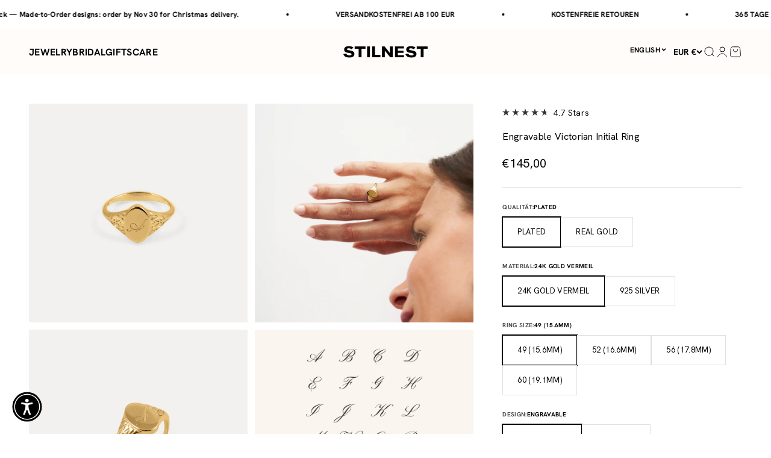

--- FILE ---
content_type: text/html; charset=utf-8
request_url: https://en.stilnest.com/products/victorian-initial-ring
body_size: 126394
content:
<!doctype html>

<html class="no-js" lang="en" dir="ltr">
  <head>
	<script src="//en.stilnest.com/cdn/shop/files/pandectes-rules.js?v=10696036373585235830"></script>
	
	
	
	
	
	
	
	
	
<!-- adtribute.io -->
<script>
  (()=>{if(window._adbs&&window._adbs.scriptLoaded)return;var e,t;window._adbq=window._adbq||[],window._adbs=window._adbs||{organizationId:"cm10iy9w30000ftya3mdjg90u",subDomain:"jg",environment:"prod"},window._adbs.topLevelDomain=(e=window.location.host.split("."),t=e.slice(-2).join("."),["com.br","co.uk","org.uk","gov.uk","edu.au","ac.uk","net.au","com.au","gov.au","mil.br"].includes(t)?e.slice(-3).join("."):t);let o=`https://${window._adbs.subDomain}.${window._adbs.topLevelDomain}/${window._adbs.organizationId}/client.js`,r=`https://collector.api.adtribute.io/${window._adbs.organizationId}/client.js`,i="_adbq",a=(()=>{var e="__storage_test__";try{return localStorage.setItem(e,e),localStorage.removeItem(e),!0}catch(e){return!1}})(),n=(e,t)=>{try{document.cookie=`${e}=${t}; expires=${new Date((new Date).getTime()+63072e6).toUTCString()}; domain=.${window._adbs.topLevelDomain}; path=/; secure;`}catch(e){console.error(e)}},d=()=>{let e;return(e=(e=a?localStorage.getItem(i):e)||(e=>{try{var o=e+"=",r=document.cookie.split(";");for(let t=0;t<r.length;t++){let e=r[t];for(;" "===e.charAt(0);)e=e.substring(1);if(0===e.indexOf(o))return e.substring(o.length,e.length)}}catch(e){console.error(e)}})(i))?JSON.parse(e):[]},s=e=>{a?localStorage.setItem(i,JSON.stringify(e)):n(i,JSON.stringify(e))},c=()=>{var e=document.createElement("script"),t=(e.type="text/javascript",e.src=window._adbs.scriptSrc,e.async=!0,e.onerror=()=>{var e;window._adbs.scriptSrc===o?(window._adbs.scriptSrc=r,c()):(w++,e=1e3*Math.pow(2,w),setTimeout(()=>{window._adbs.scriptSrc=o,c()},e))},document.getElementsByTagName("script")[0]);t.parentNode.insertBefore(e,t)},w=(d().forEach(e=>window._adbq.push(e)),window._adbq.push(["track","web_event_pageview",{timestamp:(new Date).toISOString(),page_title:document.title,page_url:window.location.href,referrer_url:document.referrer}]),Object.defineProperty(window._adbq,"push",{enumerable:!0,configurable:!0,writable:!0,value(...r){for(let e=0,t=this.length,o=r.length;e<o;e++,t++)i=this[t]=r[e],a=void 0,(a=d()).push(i),s(a);var i,a}}),s(window._adbq),0);window._adbs.scriptSrc=o,c(),window._adbs.scriptLoaded=!0})();
</script>
<!-- adtribute.io -->
 
<meta charset="utf-8">
    <meta name="viewport" content="width=device-width, initial-scale=1.0, height=device-height, minimum-scale=1.0, maximum-scale=1.0">
    <meta name="theme-color" content="#fffcf9">
    <meta name="google-site-verification" content="77tB37LLVlLHUbbcVSGJfUk2NTsVVcRHo0WncPaz14k" />
    <meta name="p:domain_verify" content="15ee204c9f7e41ed1d23c1ee899aa7c2"/>

    <title>Engravable Victorian Initial Ring</title><meta name="description" content="Looking for a vintage-looking ring that could have been inherited? Meet the Victorian Initial Ring. Choose your letter and material, and this baby can be yours. Everyone will ask where you got it, so get ready for the spotlight. Available in 925-sterling silver, recycled 24K gold, and 14K solid gold. Ring Height 11 - 3"><link rel="canonical" href="https://en.stilnest.com/products/victorian-initial-ring"><link rel="shortcut icon" href="//en.stilnest.com/cdn/shop/files/Favicon_STILNEST_1.svg?v=1733397842&width=96">
      <link rel="apple-touch-icon" href="//en.stilnest.com/cdn/shop/files/Favicon_STILNEST_1.svg?v=1733397842&width=180"><link rel="preconnect" href="https://cdn.shopify.com">
    <link rel="preconnect" href="https://fonts.shopifycdn.com" crossorigin>
    <link rel="dns-prefetch" href="https://productreviews.shopifycdn.com"><link rel="preload" href="//en.stilnest.com/cdn/fonts/jost/jost_n7.921dc18c13fa0b0c94c5e2517ffe06139c3615a3.woff2" as="font" type="font/woff2" crossorigin><link rel="preload" href="//en.stilnest.com/cdn/fonts/jost/jost_n4.d47a1b6347ce4a4c9f437608011273009d91f2b7.woff2" as="font" type="font/woff2" crossorigin><meta property="og:type" content="product">
  <meta property="og:title" content="Engravable Victorian Initial Ring">
  <meta property="product:price:amount" content="145,00">
  <meta property="product:price:currency" content="EUR"><meta property="og:image" content="http://en.stilnest.com/cdn/shop/files/Instants_Engravable-Victorian_Ring_01_24k.jpg?v=1717140415&width=2048">
  <meta property="og:image:secure_url" content="https://en.stilnest.com/cdn/shop/files/Instants_Engravable-Victorian_Ring_01_24k.jpg?v=1717140415&width=2048">
  <meta property="og:image:width" content="2048">
  <meta property="og:image:height" content="2048"><meta property="og:description" content="Looking for a vintage-looking ring that could have been inherited? Meet the Victorian Initial Ring. Choose your letter and material, and this baby can be yours. Everyone will ask where you got it, so get ready for the spotlight. Available in 925-sterling silver, recycled 24K gold, and 14K solid gold. Ring Height 11 - 3"><meta property="og:url" content="https://en.stilnest.com/products/victorian-initial-ring">
<meta property="og:site_name" content="Stilnest"><meta name="twitter:card" content="summary"><meta name="twitter:title" content="Engravable Victorian Initial Ring">
  <meta name="twitter:description" content="Looking for a vintage-looking ring that could have been inherited? Meet the Victorian Initial Ring. Choose your letter and material, and this baby can be yours. Everyone will ask where you got it, so get ready for the spotlight. Available in 925-sterling silver, recycled 24K gold, and 14K solid gold.

Ring Height 11 - 3 mmThickness 2.6 - 1.6 mmEngraving surface9.5 x 6 mm"><meta name="twitter:image" content="https://en.stilnest.com/cdn/shop/files/Instants_Engravable-Victorian_Ring_01_24k.jpg?crop=center&height=1200&v=1717140415&width=1200">
  <meta name="twitter:image:alt" content="">


  <script type="application/ld+json">
  {
    "@context": "https://schema.org",
    "@type": "BreadcrumbList",
  "itemListElement": [{
      "@type": "ListItem",
      "position": 1,
      "name": "Home",
      "item": "https://de.stilnest.com"
    },{
          "@type": "ListItem",
          "position": 2,
          "name": "Engravable Victorian Initial Ring",
          "item": "https://de.stilnest.com/products/victorian-initial-ring"
        }]
  }
  </script>

<style>/* Typography (heading) */
  @font-face {
  font-family: Jost;
  font-weight: 700;
  font-style: normal;
  font-display: fallback;
  src: url("//en.stilnest.com/cdn/fonts/jost/jost_n7.921dc18c13fa0b0c94c5e2517ffe06139c3615a3.woff2") format("woff2"),
       url("//en.stilnest.com/cdn/fonts/jost/jost_n7.cbfc16c98c1e195f46c536e775e4e959c5f2f22b.woff") format("woff");
}

@font-face {
  font-family: Jost;
  font-weight: 700;
  font-style: italic;
  font-display: fallback;
  src: url("//en.stilnest.com/cdn/fonts/jost/jost_i7.d8201b854e41e19d7ed9b1a31fe4fe71deea6d3f.woff2") format("woff2"),
       url("//en.stilnest.com/cdn/fonts/jost/jost_i7.eae515c34e26b6c853efddc3fc0c552e0de63757.woff") format("woff");
}

/* Typography (body) */
  @font-face {
  font-family: Jost;
  font-weight: 400;
  font-style: normal;
  font-display: fallback;
  src: url("//en.stilnest.com/cdn/fonts/jost/jost_n4.d47a1b6347ce4a4c9f437608011273009d91f2b7.woff2") format("woff2"),
       url("//en.stilnest.com/cdn/fonts/jost/jost_n4.791c46290e672b3f85c3d1c651ef2efa3819eadd.woff") format("woff");
}

@font-face {
  font-family: Jost;
  font-weight: 400;
  font-style: italic;
  font-display: fallback;
  src: url("//en.stilnest.com/cdn/fonts/jost/jost_i4.b690098389649750ada222b9763d55796c5283a5.woff2") format("woff2"),
       url("//en.stilnest.com/cdn/fonts/jost/jost_i4.fd766415a47e50b9e391ae7ec04e2ae25e7e28b0.woff") format("woff");
}

@font-face {
  font-family: Jost;
  font-weight: 700;
  font-style: normal;
  font-display: fallback;
  src: url("//en.stilnest.com/cdn/fonts/jost/jost_n7.921dc18c13fa0b0c94c5e2517ffe06139c3615a3.woff2") format("woff2"),
       url("//en.stilnest.com/cdn/fonts/jost/jost_n7.cbfc16c98c1e195f46c536e775e4e959c5f2f22b.woff") format("woff");
}

@font-face {
  font-family: Jost;
  font-weight: 700;
  font-style: italic;
  font-display: fallback;
  src: url("//en.stilnest.com/cdn/fonts/jost/jost_i7.d8201b854e41e19d7ed9b1a31fe4fe71deea6d3f.woff2") format("woff2"),
       url("//en.stilnest.com/cdn/fonts/jost/jost_i7.eae515c34e26b6c853efddc3fc0c552e0de63757.woff") format("woff");
}

:root {
    /**
     * ---------------------------------------------------------------------
     * SPACING VARIABLES
     *
     * We are using a spacing inspired from frameworks like Tailwind CSS.
     * ---------------------------------------------------------------------
     */
    --spacing-0-5: 0.125rem; /* 2px */
    --spacing-1: 0.25rem; /* 4px */
    --spacing-1-5: 0.375rem; /* 6px */
    --spacing-2: 0.5rem; /* 8px */
    --spacing-2-5: 0.625rem; /* 10px */
    --spacing-3: 0.75rem; /* 12px */
    --spacing-3-5: 0.875rem; /* 14px */
    --spacing-4: 1rem; /* 16px */
    --spacing-4-5: 1.125rem; /* 18px */
    --spacing-5: 1.25rem; /* 20px */
    --spacing-5-5: 1.375rem; /* 22px */
    --spacing-6: 1.5rem; /* 24px */
    --spacing-6-5: 1.625rem; /* 26px */
    --spacing-7: 1.75rem; /* 28px */
    --spacing-7-5: 1.875rem; /* 30px */
    --spacing-8: 2rem; /* 32px */
    --spacing-8-5: 2.125rem; /* 34px */
    --spacing-9: 2.25rem; /* 36px */
    --spacing-9-5: 2.375rem; /* 38px */
    --spacing-10: 2.5rem; /* 40px */
    --spacing-11: 2.75rem; /* 44px */
    --spacing-12: 3rem; /* 48px */
    --spacing-14: 3.5rem; /* 56px */
    --spacing-16: 4rem; /* 64px */
    --spacing-18: 4.5rem; /* 72px */
    --spacing-20: 5rem; /* 80px */
    --spacing-24: 6rem; /* 96px */
    --spacing-28: 7rem; /* 112px */
    --spacing-32: 8rem; /* 128px */
    --spacing-36: 9rem; /* 144px */
    --spacing-40: 10rem; /* 160px */
    --spacing-44: 11rem; /* 176px */
    --spacing-48: 12rem; /* 192px */
    --spacing-52: 13rem; /* 208px */
    --spacing-56: 14rem; /* 224px */
    --spacing-60: 15rem; /* 240px */
    --spacing-64: 16rem; /* 256px */
    --spacing-72: 18rem; /* 288px */
    --spacing-80: 20rem; /* 320px */
    --spacing-96: 24rem; /* 384px */

    /* Container */
    --container-max-width: 1600px;
    --container-narrow-max-width: 1350px;
    --container-gutter: var(--spacing-5);
    --section-outer-spacing-block: var(--spacing-12);
    --section-inner-max-spacing-block: var(--spacing-10);
    --section-inner-spacing-inline: var(--container-gutter);
    --section-stack-spacing-block: var(--spacing-8);

    /* Grid gutter */
    --grid-gutter: var(--spacing-5);

    /* Product list settings */
    --product-list-row-gap: var(--spacing-8);
    --product-list-column-gap: var(--grid-gutter);

    /* Form settings */
    --input-gap: var(--spacing-2);
    --input-height: 2.625rem;
    --input-padding-inline: var(--spacing-4);

    /* Other sizes */
    --sticky-area-height: calc(var(--sticky-announcement-bar-enabled, 0) * var(--announcement-bar-height, 0px) + var(--sticky-header-enabled, 0) * var(--header-height, 0px));

    /* RTL support */
    --transform-logical-flip: 1;
    --transform-origin-start: left;
    --transform-origin-end: right;

    /**
     * ---------------------------------------------------------------------
     * TYPOGRAPHY
     * ---------------------------------------------------------------------
     */

    /* Font properties */
    
      
        --heading-font-family: "Hanken Grotesk",sans-serif;
        --heading-font-weight: 700;
        --heading-font-style: normal;
      
    
    --heading-text-transform: uppercase;
    --heading-letter-spacing: 0.02em;
    
      --text-font-family: "Hanken Grotesk", sans-serif;
      --text-font-weight: 400;
      --text-font-style: normal;
    

    --text-letter-spacing: 0.02em;

    /* Font sizes */
    --text-h0: 2.5rem;
    --text-h1: 1.75rem;
    --text-h2: 1.5rem;
    --text-h3: 1.375rem;
    --text-h4: 1.125rem;
    --text-h5: 1.125rem;
    --text-h6: 1rem;
    --text-xs: 0.8125rem;
    --text-sm: 0.875rem;
    --text-base: 1.0rem;
    --text-lg: 1.25rem;

    /**
     * ---------------------------------------------------------------------
     * COLORS
     * ---------------------------------------------------------------------
     */

    /* Color settings */--accent: 0 0 0;
    --text-primary: 0 0 0;
    --background-primary: 255 255 255;
    --dialog-background: 255 255 255;
    --border-color: var(--text-color, var(--text-primary)) / 0.12;

    /* Button colors */
    --button-background-primary: 0 0 0;
    --button-text-primary: 255 255 255;
    --button-background-secondary: 0 0 0;
    --button-text-secondary: 255 255 255;

    /* Status colors */
    --success-background: 238 241 235;
    --success-text: 112 138 92;
    --warning-background: 252 240 227;
    --warning-text: 227 126 22;
    --error-background: 245 229 229;
    --error-text: 170 40 38;

    /* Product colors */
    --on-sale-text: 227 79 79;
    --on-sale-badge-background: 227 79 79;
    --on-sale-badge-text: 255 255 255;
    --sold-out-badge-background: 190 189 185;
    --sold-out-badge-text: 0 0 0;
    --primary-badge-background: 144 10 10;
    --primary-badge-text: 255 255 255;
    --star-color: 0 0 0;
    --product-card-background: 255 255 255;
    --product-card-text: 0 0 0;

    /* Header colors */
    --header-background: 255 252 249;
    --header-text: 0 0 0;

    /* Footer colors */
    --footer-background: 242 241 239;
    --footer-text: 0 0 0;

    /* Rounded variables (used for border radius) */
    --rounded-xs: 0.0rem;
    --rounded-sm: 0.0rem;
    --rounded: 0.0rem;
    --rounded-lg: 0.0rem;
    --rounded-full: 9999px;

    --rounded-button: 0.0rem;
    --rounded-input: 0.0rem;

    /* Box shadow */
    --shadow-sm: 0 2px 8px rgb(var(--text-primary) / 0.0);
    --shadow: 0 5px 15px rgb(var(--text-primary) / 0.0);
    --shadow-md: 0 5px 30px rgb(var(--text-primary) / 0.0);
    --shadow-block: 0px 0px 50px rgb(var(--text-primary) / 0.0);

    /**
     * ---------------------------------------------------------------------
     * OTHER
     * ---------------------------------------------------------------------
     */

    --cursor-close-svg-url: url(//en.stilnest.com/cdn/shop/t/694/assets/cursor-close.svg?v=147174565022153725511754025497);
    --cursor-zoom-in-svg-url: url(//en.stilnest.com/cdn/shop/t/694/assets/cursor-zoom-in.svg?v=154953035094101115921754025499);
    --cursor-zoom-out-svg-url: url(//en.stilnest.com/cdn/shop/t/694/assets/cursor-zoom-out.svg?v=16155520337305705181754025540);
    --checkmark-svg-url: url(//en.stilnest.com/cdn/shop/t/694/assets/checkmark.svg?v=77552481021870063511754025502);
  }

  [dir="rtl"]:root {
    /* RTL support */
    --transform-logical-flip: -1;
    --transform-origin-start: right;
    --transform-origin-end: left;
  }

  @media screen and (min-width: 700px) {
    :root {
      /* Typography (font size) */
      --text-h0: 3.25rem;
      --text-h1: 2.25rem;
      --text-h2: 1.75rem;
      --text-h3: 1.625rem;
      --text-h4: 1.25rem;
      --text-h5: 1.25rem;
      --text-h6: 1.125rem;

      --text-xs: 0.75rem;
      --text-sm: 0.875rem;
      --text-base: 1.0rem;
      --text-lg: 1.25rem;

      /* Spacing */
      --container-gutter: 2rem;
      --section-outer-spacing-block: var(--spacing-16);
      --section-inner-max-spacing-block: var(--spacing-12);
      --section-inner-spacing-inline: var(--spacing-10);
      --section-stack-spacing-block: var(--spacing-12);

      /* Grid gutter */
      --grid-gutter: var(--spacing-6);

      /* Product list settings */
      --product-list-row-gap: var(--spacing-12);

      /* Form settings */
      --input-gap: 1rem;
      --input-height: 3.125rem;
      --input-padding-inline: var(--spacing-5);
    }
  }

  @media screen and (min-width: 1000px) {
    :root {
      /* Spacing settings */
      --container-gutter: var(--spacing-12);
      --section-outer-spacing-block: var(--spacing-18);
      --section-inner-max-spacing-block: var(--spacing-16);
      --section-inner-spacing-inline: var(--spacing-12);
      --section-stack-spacing-block: var(--spacing-12);
    }
  }

  @media screen and (min-width: 1150px) {
    :root {
      /* Spacing settings */
      --container-gutter: var(--spacing-12);
      --section-outer-spacing-block: var(--spacing-20);
      --section-inner-max-spacing-block: var(--spacing-16);
      --section-inner-spacing-inline: var(--spacing-12);
      --section-stack-spacing-block: var(--spacing-12);
    }
  }

  @media screen and (min-width: 1400px) {
    :root {
      /* Typography (font size) */
      --text-h0: 4rem;
      --text-h1: 3rem;
      --text-h2: 2.5rem;
      --text-h3: 1.75rem;
      --text-h4: 1.5rem;
      --text-h5: 1.25rem;
      --text-h6: 1.25rem;

      --section-outer-spacing-block: var(--spacing-24);
      --section-inner-max-spacing-block: var(--spacing-18);
      --section-inner-spacing-inline: var(--spacing-14);
    }
  }

  @media screen and (min-width: 1600px) {
    :root {
      --section-outer-spacing-block: var(--spacing-24);
      --section-inner-max-spacing-block: var(--spacing-20);
      --section-inner-spacing-inline: var(--spacing-16);
    }
  }

  /**
   * ---------------------------------------------------------------------
   * LIQUID DEPENDANT CSS
   *
   * Our main CSS is Liquid free, but some very specific features depend on
   * theme settings, so we have them here
   * ---------------------------------------------------------------------
   */</style><script>
  document.documentElement.classList.replace('no-js', 'js');

  // This allows to expose several variables to the global scope, to be used in scripts
  window.themeVariables = {
    settings: {
      showPageTransition: false,
      headingApparition: "none",
      pageType: "product",
      moneyFormat: "€{{amount_with_comma_separator}}",
      moneyWithCurrencyFormat: "€{{amount_with_comma_separator}} EUR",
      currencyCodeEnabled: false,
      cartType: "drawer",
      showDiscount: true,
      discountMode: "saving",
      enableDateLimiter: null,
      startDate: "1675119600",
      endDate: "1701298800",
      endDateCookie: "Thu, 30 Nov 2023"
    },

    discountCode: [
      
        {
          collectionHandle: "slowember",
          discountValue: "15",
          discountPrefix: null,
          dataLimition: true,
          startDate: "1733007600",
          endDate: "1733094000"
        },
        {
          collectionHandle: "slowember",
          discountValue: "20",
          discountPrefix: "key",
          dataLimition: true,
          startDate: "1727733600",
          endDate: "1735599600"
        },
        {
          collectionHandle: "slowember",
          discountValue: "15",
          discountPrefix: null,
          dataLimition: true,
          startDate: "1732921200",
          endDate: "1733094000"
        },
        {
          collectionHandle: null,
          discountValue: "10",
          discountPrefix: "pre",
          dataLimition: false,
          startDate: null,
          endDate: "1703977200"
        },
        {
          collectionHandle: null,
          discountValue: "20",
          discountPrefix: null,
          dataLimition: true,
          startDate: "1700348400",
          endDate: "1701039600"
        },
        {
          collectionHandle: "slowember",
          discountValue: "20",
          discountPrefix: "slow",
          dataLimition: true,
          startDate: "1727733600",
          endDate: "1767135600"
        },
        {
          collectionHandle: "slowember",
          discountValue: "15",
          discountPrefix: "slwr",
          dataLimition: true,
          startDate: "1730415600",
          endDate: "1733180400"
        },
        {
          collectionHandle: "14k-massivgold",
          discountValue: "20",
          discountPrefix: "time",
          dataLimition: true,
          startDate: "1760220000",
          endDate: "1767135600"
        },
        {
          collectionHandle: "stilnest-designs",
          discountValue: "15",
          discountPrefix: "womensday",
          dataLimition: true,
          startDate: "1741302000",
          endDate: "1741561200"
        },
        {
          collectionHandle: null,
          discountValue: "10",
          discountPrefix: "xmas",
          dataLimition: true,
          startDate: "1700348400",
          endDate: "1701039600"
        }
    ],

    strings: {
      accessibilityClose: "Close",
      accessibilityNext: "Next",
      accessibilityPrevious: "Back",
      addToCartButton: "Add to cart",
      soldOutButton: "Sold out",
      preOrderButton: "Pre-order",
      unavailableButton: "Unavailable",
      closeGallery: "Close gallery",
      zoomGallery: "Zoom",
      errorGallery: "Image cannot be loaded",
      soldOutBadge: "Sold out",
      discountBadge: "Save @@",
      sku: "SKU:",
      searchNoResults: "No results could be found.",
      addOrderNote: "Add order note",
      editOrderNote: "Edit order note",
      shippingEstimatorNoResults: "Sorry, we do not ship to your address.",
      shippingEstimatorOneResult: "There is one shipping rate for your address:",
      shippingEstimatorMultipleResults: "There are several shipping rates for your address:",
      shippingEstimatorError: "One or more error occurred while retrieving shipping rates:"
    },

    breakpoints: {
      'sm': 'screen and (min-width: 700px)',
      'md': 'screen and (min-width: 1000px)',
      'lg': 'screen and (min-width: 1150px)',
      'xl': 'screen and (min-width: 1400px)',

      'sm-max': 'screen and (max-width: 699px)',
      'md-max': 'screen and (max-width: 999px)',
      'lg-max': 'screen and (max-width: 1149px)',
      'xl-max': 'screen and (max-width: 1399px)'
    }
  };// For detecting native share
  document.documentElement.classList.add(`native-share--${navigator.share ? 'enabled' : 'disabled'}`);// We save the product ID in local storage to be eventually used for recently viewed section
    try {
      const recentlyViewedProducts = new Set(JSON.parse(localStorage.getItem('theme:recently-viewed-products') || '[]'));

      recentlyViewedProducts.delete(4748191301712); // Delete first to re-move the product
      recentlyViewedProducts.add(4748191301712);

      localStorage.setItem('theme:recently-viewed-products', JSON.stringify(Array.from(recentlyViewedProducts.values()).reverse()));
    } catch (e) {
      // Safari in private mode does not allow setting item, we silently fail
    }</script><script type="module" src="//en.stilnest.com/cdn/shop/t/694/assets/vendor.min.js?v=20880576495916334881754025502"></script>
    <script type="module" src="//en.stilnest.com/cdn/shop/t/694/assets/theme.js?v=151893571993717814411766402524"></script>
    <script type="module" src="//en.stilnest.com/cdn/shop/t/694/assets/sections.js?v=111549912088564836991766402524"></script>

    
    <script>window.performance && window.performance.mark && window.performance.mark('shopify.content_for_header.start');</script><meta id="shopify-digital-wallet" name="shopify-digital-wallet" content="/1643806833/digital_wallets/dialog">
<meta name="shopify-checkout-api-token" content="b6501d16a3109db956cb43362d05b192">
<meta id="in-context-paypal-metadata" data-shop-id="1643806833" data-venmo-supported="false" data-environment="production" data-locale="en_US" data-paypal-v4="true" data-currency="EUR">
<link rel="alternate" hreflang="x-default" href="https://de.stilnest.com/products/victorian-initial-ring">
<link rel="alternate" hreflang="de" href="https://de.stilnest.com/products/victorian-initial-ring">
<link rel="alternate" hreflang="en-SG" href="https://en.stilnest.com/products/victorian-initial-ring">
<link rel="alternate" hreflang="en-AI" href="https://en.stilnest.com/products/victorian-initial-ring">
<link rel="alternate" hreflang="en-AG" href="https://en.stilnest.com/products/victorian-initial-ring">
<link rel="alternate" hreflang="en-AW" href="https://en.stilnest.com/products/victorian-initial-ring">
<link rel="alternate" hreflang="en-BS" href="https://en.stilnest.com/products/victorian-initial-ring">
<link rel="alternate" hreflang="en-BB" href="https://en.stilnest.com/products/victorian-initial-ring">
<link rel="alternate" hreflang="en-BZ" href="https://en.stilnest.com/products/victorian-initial-ring">
<link rel="alternate" hreflang="en-BM" href="https://en.stilnest.com/products/victorian-initial-ring">
<link rel="alternate" hreflang="en-VG" href="https://en.stilnest.com/products/victorian-initial-ring">
<link rel="alternate" hreflang="en-KY" href="https://en.stilnest.com/products/victorian-initial-ring">
<link rel="alternate" hreflang="en-CR" href="https://en.stilnest.com/products/victorian-initial-ring">
<link rel="alternate" hreflang="en-CW" href="https://en.stilnest.com/products/victorian-initial-ring">
<link rel="alternate" hreflang="en-DM" href="https://en.stilnest.com/products/victorian-initial-ring">
<link rel="alternate" hreflang="en-DO" href="https://en.stilnest.com/products/victorian-initial-ring">
<link rel="alternate" hreflang="en-SV" href="https://en.stilnest.com/products/victorian-initial-ring">
<link rel="alternate" hreflang="en-GD" href="https://en.stilnest.com/products/victorian-initial-ring">
<link rel="alternate" hreflang="en-GT" href="https://en.stilnest.com/products/victorian-initial-ring">
<link rel="alternate" hreflang="en-HT" href="https://en.stilnest.com/products/victorian-initial-ring">
<link rel="alternate" hreflang="en-HN" href="https://en.stilnest.com/products/victorian-initial-ring">
<link rel="alternate" hreflang="en-JM" href="https://en.stilnest.com/products/victorian-initial-ring">
<link rel="alternate" hreflang="en-MQ" href="https://en.stilnest.com/products/victorian-initial-ring">
<link rel="alternate" hreflang="en-MS" href="https://en.stilnest.com/products/victorian-initial-ring">
<link rel="alternate" hreflang="en-NI" href="https://en.stilnest.com/products/victorian-initial-ring">
<link rel="alternate" hreflang="en-PA" href="https://en.stilnest.com/products/victorian-initial-ring">
<link rel="alternate" hreflang="en-SX" href="https://en.stilnest.com/products/victorian-initial-ring">
<link rel="alternate" hreflang="en-BL" href="https://en.stilnest.com/products/victorian-initial-ring">
<link rel="alternate" hreflang="en-KN" href="https://en.stilnest.com/products/victorian-initial-ring">
<link rel="alternate" hreflang="en-LC" href="https://en.stilnest.com/products/victorian-initial-ring">
<link rel="alternate" hreflang="en-MF" href="https://en.stilnest.com/products/victorian-initial-ring">
<link rel="alternate" hreflang="en-PM" href="https://en.stilnest.com/products/victorian-initial-ring">
<link rel="alternate" hreflang="en-VC" href="https://en.stilnest.com/products/victorian-initial-ring">
<link rel="alternate" hreflang="en-TT" href="https://en.stilnest.com/products/victorian-initial-ring">
<link rel="alternate" hreflang="en-TC" href="https://en.stilnest.com/products/victorian-initial-ring">
<link rel="alternate" hreflang="en-UM" href="https://en.stilnest.com/products/victorian-initial-ring">
<link rel="alternate" hreflang="en-AX" href="https://en.stilnest.com/products/victorian-initial-ring">
<link rel="alternate" hreflang="en-AL" href="https://en.stilnest.com/products/victorian-initial-ring">
<link rel="alternate" hreflang="en-AD" href="https://en.stilnest.com/products/victorian-initial-ring">
<link rel="alternate" hreflang="en-AM" href="https://en.stilnest.com/products/victorian-initial-ring">
<link rel="alternate" hreflang="en-BY" href="https://en.stilnest.com/products/victorian-initial-ring">
<link rel="alternate" hreflang="en-BE" href="https://en.stilnest.com/products/victorian-initial-ring">
<link rel="alternate" hreflang="en-BA" href="https://en.stilnest.com/products/victorian-initial-ring">
<link rel="alternate" hreflang="en-BG" href="https://en.stilnest.com/products/victorian-initial-ring">
<link rel="alternate" hreflang="en-HR" href="https://en.stilnest.com/products/victorian-initial-ring">
<link rel="alternate" hreflang="en-CY" href="https://en.stilnest.com/products/victorian-initial-ring">
<link rel="alternate" hreflang="en-CZ" href="https://en.stilnest.com/products/victorian-initial-ring">
<link rel="alternate" hreflang="en-DK" href="https://en.stilnest.com/products/victorian-initial-ring">
<link rel="alternate" hreflang="en-EE" href="https://en.stilnest.com/products/victorian-initial-ring">
<link rel="alternate" hreflang="en-FO" href="https://en.stilnest.com/products/victorian-initial-ring">
<link rel="alternate" hreflang="en-FI" href="https://en.stilnest.com/products/victorian-initial-ring">
<link rel="alternate" hreflang="en-FR" href="https://en.stilnest.com/products/victorian-initial-ring">
<link rel="alternate" hreflang="en-GE" href="https://en.stilnest.com/products/victorian-initial-ring">
<link rel="alternate" hreflang="en-GI" href="https://en.stilnest.com/products/victorian-initial-ring">
<link rel="alternate" hreflang="en-GR" href="https://en.stilnest.com/products/victorian-initial-ring">
<link rel="alternate" hreflang="en-GL" href="https://en.stilnest.com/products/victorian-initial-ring">
<link rel="alternate" hreflang="en-GP" href="https://en.stilnest.com/products/victorian-initial-ring">
<link rel="alternate" hreflang="en-GG" href="https://en.stilnest.com/products/victorian-initial-ring">
<link rel="alternate" hreflang="en-HU" href="https://en.stilnest.com/products/victorian-initial-ring">
<link rel="alternate" hreflang="en-IS" href="https://en.stilnest.com/products/victorian-initial-ring">
<link rel="alternate" hreflang="en-IE" href="https://en.stilnest.com/products/victorian-initial-ring">
<link rel="alternate" hreflang="en-IM" href="https://en.stilnest.com/products/victorian-initial-ring">
<link rel="alternate" hreflang="en-IT" href="https://en.stilnest.com/products/victorian-initial-ring">
<link rel="alternate" hreflang="en-JE" href="https://en.stilnest.com/products/victorian-initial-ring">
<link rel="alternate" hreflang="en-XK" href="https://en.stilnest.com/products/victorian-initial-ring">
<link rel="alternate" hreflang="en-LV" href="https://en.stilnest.com/products/victorian-initial-ring">
<link rel="alternate" hreflang="en-LI" href="https://en.stilnest.com/products/victorian-initial-ring">
<link rel="alternate" hreflang="en-LT" href="https://en.stilnest.com/products/victorian-initial-ring">
<link rel="alternate" hreflang="en-LU" href="https://en.stilnest.com/products/victorian-initial-ring">
<link rel="alternate" hreflang="en-MK" href="https://en.stilnest.com/products/victorian-initial-ring">
<link rel="alternate" hreflang="en-MT" href="https://en.stilnest.com/products/victorian-initial-ring">
<link rel="alternate" hreflang="en-YT" href="https://en.stilnest.com/products/victorian-initial-ring">
<link rel="alternate" hreflang="en-MD" href="https://en.stilnest.com/products/victorian-initial-ring">
<link rel="alternate" hreflang="en-MC" href="https://en.stilnest.com/products/victorian-initial-ring">
<link rel="alternate" hreflang="en-ME" href="https://en.stilnest.com/products/victorian-initial-ring">
<link rel="alternate" hreflang="en-NL" href="https://en.stilnest.com/products/victorian-initial-ring">
<link rel="alternate" hreflang="en-NO" href="https://en.stilnest.com/products/victorian-initial-ring">
<link rel="alternate" hreflang="en-PL" href="https://en.stilnest.com/products/victorian-initial-ring">
<link rel="alternate" hreflang="en-PT" href="https://en.stilnest.com/products/victorian-initial-ring">
<link rel="alternate" hreflang="en-RE" href="https://en.stilnest.com/products/victorian-initial-ring">
<link rel="alternate" hreflang="en-RO" href="https://en.stilnest.com/products/victorian-initial-ring">
<link rel="alternate" hreflang="en-SM" href="https://en.stilnest.com/products/victorian-initial-ring">
<link rel="alternate" hreflang="en-RS" href="https://en.stilnest.com/products/victorian-initial-ring">
<link rel="alternate" hreflang="en-SK" href="https://en.stilnest.com/products/victorian-initial-ring">
<link rel="alternate" hreflang="en-SI" href="https://en.stilnest.com/products/victorian-initial-ring">
<link rel="alternate" hreflang="en-ES" href="https://en.stilnest.com/products/victorian-initial-ring">
<link rel="alternate" hreflang="en-SJ" href="https://en.stilnest.com/products/victorian-initial-ring">
<link rel="alternate" hreflang="en-SE" href="https://en.stilnest.com/products/victorian-initial-ring">
<link rel="alternate" hreflang="en-TR" href="https://en.stilnest.com/products/victorian-initial-ring">
<link rel="alternate" hreflang="en-UA" href="https://en.stilnest.com/products/victorian-initial-ring">
<link rel="alternate" hreflang="en-VA" href="https://en.stilnest.com/products/victorian-initial-ring">
<link rel="alternate" hreflang="en-MX" href="https://en.stilnest.com/products/victorian-initial-ring">
<link rel="alternate" hreflang="en-AU" href="https://en.stilnest.com/products/victorian-initial-ring">
<link rel="alternate" hreflang="en-CK" href="https://en.stilnest.com/products/victorian-initial-ring">
<link rel="alternate" hreflang="en-FJ" href="https://en.stilnest.com/products/victorian-initial-ring">
<link rel="alternate" hreflang="en-PF" href="https://en.stilnest.com/products/victorian-initial-ring">
<link rel="alternate" hreflang="en-KI" href="https://en.stilnest.com/products/victorian-initial-ring">
<link rel="alternate" hreflang="en-NR" href="https://en.stilnest.com/products/victorian-initial-ring">
<link rel="alternate" hreflang="en-NC" href="https://en.stilnest.com/products/victorian-initial-ring">
<link rel="alternate" hreflang="en-NZ" href="https://en.stilnest.com/products/victorian-initial-ring">
<link rel="alternate" hreflang="en-NU" href="https://en.stilnest.com/products/victorian-initial-ring">
<link rel="alternate" hreflang="en-NF" href="https://en.stilnest.com/products/victorian-initial-ring">
<link rel="alternate" hreflang="en-PG" href="https://en.stilnest.com/products/victorian-initial-ring">
<link rel="alternate" hreflang="en-PN" href="https://en.stilnest.com/products/victorian-initial-ring">
<link rel="alternate" hreflang="en-WS" href="https://en.stilnest.com/products/victorian-initial-ring">
<link rel="alternate" hreflang="en-SB" href="https://en.stilnest.com/products/victorian-initial-ring">
<link rel="alternate" hreflang="en-TL" href="https://en.stilnest.com/products/victorian-initial-ring">
<link rel="alternate" hreflang="en-TK" href="https://en.stilnest.com/products/victorian-initial-ring">
<link rel="alternate" hreflang="en-TO" href="https://en.stilnest.com/products/victorian-initial-ring">
<link rel="alternate" hreflang="en-TV" href="https://en.stilnest.com/products/victorian-initial-ring">
<link rel="alternate" hreflang="en-VU" href="https://en.stilnest.com/products/victorian-initial-ring">
<link rel="alternate" hreflang="en-WF" href="https://en.stilnest.com/products/victorian-initial-ring">
<link rel="alternate" hreflang="en-TF" href="https://en.stilnest.com/products/victorian-initial-ring">
<link rel="alternate" hreflang="en-GS" href="https://en.stilnest.com/products/victorian-initial-ring">
<link rel="alternate" hreflang="en-AR" href="https://en.stilnest.com/products/victorian-initial-ring">
<link rel="alternate" hreflang="en-BO" href="https://en.stilnest.com/products/victorian-initial-ring">
<link rel="alternate" hreflang="en-BR" href="https://en.stilnest.com/products/victorian-initial-ring">
<link rel="alternate" hreflang="en-BQ" href="https://en.stilnest.com/products/victorian-initial-ring">
<link rel="alternate" hreflang="en-CO" href="https://en.stilnest.com/products/victorian-initial-ring">
<link rel="alternate" hreflang="en-EC" href="https://en.stilnest.com/products/victorian-initial-ring">
<link rel="alternate" hreflang="en-FK" href="https://en.stilnest.com/products/victorian-initial-ring">
<link rel="alternate" hreflang="en-GF" href="https://en.stilnest.com/products/victorian-initial-ring">
<link rel="alternate" hreflang="en-GY" href="https://en.stilnest.com/products/victorian-initial-ring">
<link rel="alternate" hreflang="en-PY" href="https://en.stilnest.com/products/victorian-initial-ring">
<link rel="alternate" hreflang="en-PE" href="https://en.stilnest.com/products/victorian-initial-ring">
<link rel="alternate" hreflang="en-SR" href="https://en.stilnest.com/products/victorian-initial-ring">
<link rel="alternate" hreflang="en-UY" href="https://en.stilnest.com/products/victorian-initial-ring">
<link rel="alternate" hreflang="en-VE" href="https://en.stilnest.com/products/victorian-initial-ring">
<link rel="alternate" hreflang="en-GB" href="https://en.stilnest.com/products/victorian-initial-ring">
<link rel="alternate" hreflang="en-IL" href="https://en.stilnest.com/products/victorian-initial-ring">
<link rel="alternate" hreflang="en-KR" href="https://en.stilnest.com/products/victorian-initial-ring">
<link rel="alternate" hreflang="en-JP" href="https://en.stilnest.com/products/victorian-initial-ring">
<link rel="alternate" type="application/json+oembed" href="https://en.stilnest.com/products/victorian-initial-ring.oembed">
<script async="async" src="/checkouts/internal/preloads.js?locale=en-BM"></script>
<link rel="preconnect" href="https://shop.app" crossorigin="anonymous">
<script async="async" src="https://shop.app/checkouts/internal/preloads.js?locale=en-BM&shop_id=1643806833" crossorigin="anonymous"></script>
<script id="apple-pay-shop-capabilities" type="application/json">{"shopId":1643806833,"countryCode":"DE","currencyCode":"EUR","merchantCapabilities":["supports3DS"],"merchantId":"gid:\/\/shopify\/Shop\/1643806833","merchantName":"Stilnest","requiredBillingContactFields":["postalAddress","email"],"requiredShippingContactFields":["postalAddress","email"],"shippingType":"shipping","supportedNetworks":["visa","maestro","masterCard","amex"],"total":{"type":"pending","label":"Stilnest","amount":"1.00"},"shopifyPaymentsEnabled":true,"supportsSubscriptions":true}</script>
<script id="shopify-features" type="application/json">{"accessToken":"b6501d16a3109db956cb43362d05b192","betas":["rich-media-storefront-analytics"],"domain":"en.stilnest.com","predictiveSearch":true,"shopId":1643806833,"locale":"en"}</script>
<script>var Shopify = Shopify || {};
Shopify.shop = "stilnest-de.myshopify.com";
Shopify.locale = "en";
Shopify.currency = {"active":"EUR","rate":"1.0"};
Shopify.country = "BM";
Shopify.theme = {"name":"shopify-theme-stilnest\/master","id":183029039370,"schema_name":"Impact","schema_version":"4.3.4","theme_store_id":null,"role":"main"};
Shopify.theme.handle = "null";
Shopify.theme.style = {"id":null,"handle":null};
Shopify.cdnHost = "en.stilnest.com/cdn";
Shopify.routes = Shopify.routes || {};
Shopify.routes.root = "/";</script>
<script type="module">!function(o){(o.Shopify=o.Shopify||{}).modules=!0}(window);</script>
<script>!function(o){function n(){var o=[];function n(){o.push(Array.prototype.slice.apply(arguments))}return n.q=o,n}var t=o.Shopify=o.Shopify||{};t.loadFeatures=n(),t.autoloadFeatures=n()}(window);</script>
<script>
  window.ShopifyPay = window.ShopifyPay || {};
  window.ShopifyPay.apiHost = "shop.app\/pay";
  window.ShopifyPay.redirectState = null;
</script>
<script id="shop-js-analytics" type="application/json">{"pageType":"product"}</script>
<script defer="defer" async type="module" src="//en.stilnest.com/cdn/shopifycloud/shop-js/modules/v2/client.init-shop-cart-sync_CG-L-Qzi.en.esm.js"></script>
<script defer="defer" async type="module" src="//en.stilnest.com/cdn/shopifycloud/shop-js/modules/v2/chunk.common_B8yXDTDb.esm.js"></script>
<script type="module">
  await import("//en.stilnest.com/cdn/shopifycloud/shop-js/modules/v2/client.init-shop-cart-sync_CG-L-Qzi.en.esm.js");
await import("//en.stilnest.com/cdn/shopifycloud/shop-js/modules/v2/chunk.common_B8yXDTDb.esm.js");

  window.Shopify.SignInWithShop?.initShopCartSync?.({"fedCMEnabled":true,"windoidEnabled":true});

</script>
<script>
  window.Shopify = window.Shopify || {};
  if (!window.Shopify.featureAssets) window.Shopify.featureAssets = {};
  window.Shopify.featureAssets['shop-js'] = {"shop-cart-sync":["modules/v2/client.shop-cart-sync_C7TtgCZT.en.esm.js","modules/v2/chunk.common_B8yXDTDb.esm.js"],"shop-button":["modules/v2/client.shop-button_aOcg-RjH.en.esm.js","modules/v2/chunk.common_B8yXDTDb.esm.js"],"init-shop-email-lookup-coordinator":["modules/v2/client.init-shop-email-lookup-coordinator_D-37GF_a.en.esm.js","modules/v2/chunk.common_B8yXDTDb.esm.js"],"init-fed-cm":["modules/v2/client.init-fed-cm_DGh7x7ZX.en.esm.js","modules/v2/chunk.common_B8yXDTDb.esm.js"],"init-windoid":["modules/v2/client.init-windoid_C5PxDKWE.en.esm.js","modules/v2/chunk.common_B8yXDTDb.esm.js"],"shop-toast-manager":["modules/v2/client.shop-toast-manager_BmSBWum3.en.esm.js","modules/v2/chunk.common_B8yXDTDb.esm.js"],"shop-cash-offers":["modules/v2/client.shop-cash-offers_DkchToOx.en.esm.js","modules/v2/chunk.common_B8yXDTDb.esm.js","modules/v2/chunk.modal_dvVUSHam.esm.js"],"init-shop-cart-sync":["modules/v2/client.init-shop-cart-sync_CG-L-Qzi.en.esm.js","modules/v2/chunk.common_B8yXDTDb.esm.js"],"avatar":["modules/v2/client.avatar_BTnouDA3.en.esm.js"],"shop-login-button":["modules/v2/client.shop-login-button_DrVPCwAQ.en.esm.js","modules/v2/chunk.common_B8yXDTDb.esm.js","modules/v2/chunk.modal_dvVUSHam.esm.js"],"pay-button":["modules/v2/client.pay-button_Cw45D1uM.en.esm.js","modules/v2/chunk.common_B8yXDTDb.esm.js"],"init-customer-accounts":["modules/v2/client.init-customer-accounts_BNYsaOzg.en.esm.js","modules/v2/client.shop-login-button_DrVPCwAQ.en.esm.js","modules/v2/chunk.common_B8yXDTDb.esm.js","modules/v2/chunk.modal_dvVUSHam.esm.js"],"checkout-modal":["modules/v2/client.checkout-modal_NoX7b1qq.en.esm.js","modules/v2/chunk.common_B8yXDTDb.esm.js","modules/v2/chunk.modal_dvVUSHam.esm.js"],"init-customer-accounts-sign-up":["modules/v2/client.init-customer-accounts-sign-up_pIEGEpjr.en.esm.js","modules/v2/client.shop-login-button_DrVPCwAQ.en.esm.js","modules/v2/chunk.common_B8yXDTDb.esm.js","modules/v2/chunk.modal_dvVUSHam.esm.js"],"init-shop-for-new-customer-accounts":["modules/v2/client.init-shop-for-new-customer-accounts_BIu2e6le.en.esm.js","modules/v2/client.shop-login-button_DrVPCwAQ.en.esm.js","modules/v2/chunk.common_B8yXDTDb.esm.js","modules/v2/chunk.modal_dvVUSHam.esm.js"],"shop-follow-button":["modules/v2/client.shop-follow-button_B6YY9G4U.en.esm.js","modules/v2/chunk.common_B8yXDTDb.esm.js","modules/v2/chunk.modal_dvVUSHam.esm.js"],"lead-capture":["modules/v2/client.lead-capture_o2hOda6W.en.esm.js","modules/v2/chunk.common_B8yXDTDb.esm.js","modules/v2/chunk.modal_dvVUSHam.esm.js"],"shop-login":["modules/v2/client.shop-login_DA8-MZ-E.en.esm.js","modules/v2/chunk.common_B8yXDTDb.esm.js","modules/v2/chunk.modal_dvVUSHam.esm.js"],"payment-terms":["modules/v2/client.payment-terms_BFsudFhJ.en.esm.js","modules/v2/chunk.common_B8yXDTDb.esm.js","modules/v2/chunk.modal_dvVUSHam.esm.js"]};
</script>
<script>(function() {
  var isLoaded = false;
  function asyncLoad() {
    if (isLoaded) return;
    isLoaded = true;
    var urls = ["\/\/d1liekpayvooaz.cloudfront.net\/apps\/customizery\/customizery.js?shop=stilnest-de.myshopify.com","https:\/\/shy.elfsight.com\/p\/platform.js?shop=stilnest-de.myshopify.com","https:\/\/ecommplugins-scripts.trustpilot.com\/v2.1\/js\/header.min.js?settings=eyJrZXkiOiIiLCJzIjoibm9uZSJ9\u0026shop=stilnest-de.myshopify.com","https:\/\/ecommplugins-trustboxsettings.trustpilot.com\/stilnest-de.myshopify.com.js?settings=1648746547852\u0026shop=stilnest-de.myshopify.com","https:\/\/cs.cdn.linkster.co\/main\/scripts\/shopify\/client-script.js?shop=stilnest-de.myshopify.com","\/\/www.powr.io\/powr.js?powr-token=stilnest-de.myshopify.com\u0026external-type=shopify\u0026shop=stilnest-de.myshopify.com","https:\/\/giftbox.ds-cdn.com\/static\/main.js?shop=stilnest-de.myshopify.com","https:\/\/d26ky332zktp97.cloudfront.net\/shops\/uvkXKWNBbq6E9Rgcu\/colibrius-m.js?shop=stilnest-de.myshopify.com"];
    for (var i = 0; i < urls.length; i++) {
      var s = document.createElement('script');
      s.type = 'text/javascript';
      s.async = true;
      s.src = urls[i];
      var x = document.getElementsByTagName('script')[0];
      x.parentNode.insertBefore(s, x);
    }
  };
  if(window.attachEvent) {
    window.attachEvent('onload', asyncLoad);
  } else {
    window.addEventListener('load', asyncLoad, false);
  }
})();</script>
<script id="__st">var __st={"a":1643806833,"offset":3600,"reqid":"24f92f13-27f5-4e48-90e4-fa98dc19e69d-1767939093","pageurl":"en.stilnest.com\/products\/victorian-initial-ring","u":"58699a03444c","p":"product","rtyp":"product","rid":4748191301712};</script>
<script>window.ShopifyPaypalV4VisibilityTracking = true;</script>
<script id="captcha-bootstrap">!function(){'use strict';const t='contact',e='account',n='new_comment',o=[[t,t],['blogs',n],['comments',n],[t,'customer']],c=[[e,'customer_login'],[e,'guest_login'],[e,'recover_customer_password'],[e,'create_customer']],r=t=>t.map((([t,e])=>`form[action*='/${t}']:not([data-nocaptcha='true']) input[name='form_type'][value='${e}']`)).join(','),a=t=>()=>t?[...document.querySelectorAll(t)].map((t=>t.form)):[];function s(){const t=[...o],e=r(t);return a(e)}const i='password',u='form_key',d=['recaptcha-v3-token','g-recaptcha-response','h-captcha-response',i],f=()=>{try{return window.sessionStorage}catch{return}},m='__shopify_v',_=t=>t.elements[u];function p(t,e,n=!1){try{const o=window.sessionStorage,c=JSON.parse(o.getItem(e)),{data:r}=function(t){const{data:e,action:n}=t;return t[m]||n?{data:e,action:n}:{data:t,action:n}}(c);for(const[e,n]of Object.entries(r))t.elements[e]&&(t.elements[e].value=n);n&&o.removeItem(e)}catch(o){console.error('form repopulation failed',{error:o})}}const l='form_type',E='cptcha';function T(t){t.dataset[E]=!0}const w=window,h=w.document,L='Shopify',v='ce_forms',y='captcha';let A=!1;((t,e)=>{const n=(g='f06e6c50-85a8-45c8-87d0-21a2b65856fe',I='https://cdn.shopify.com/shopifycloud/storefront-forms-hcaptcha/ce_storefront_forms_captcha_hcaptcha.v1.5.2.iife.js',D={infoText:'Protected by hCaptcha',privacyText:'Privacy',termsText:'Terms'},(t,e,n)=>{const o=w[L][v],c=o.bindForm;if(c)return c(t,g,e,D).then(n);var r;o.q.push([[t,g,e,D],n]),r=I,A||(h.body.append(Object.assign(h.createElement('script'),{id:'captcha-provider',async:!0,src:r})),A=!0)});var g,I,D;w[L]=w[L]||{},w[L][v]=w[L][v]||{},w[L][v].q=[],w[L][y]=w[L][y]||{},w[L][y].protect=function(t,e){n(t,void 0,e),T(t)},Object.freeze(w[L][y]),function(t,e,n,w,h,L){const[v,y,A,g]=function(t,e,n){const i=e?o:[],u=t?c:[],d=[...i,...u],f=r(d),m=r(i),_=r(d.filter((([t,e])=>n.includes(e))));return[a(f),a(m),a(_),s()]}(w,h,L),I=t=>{const e=t.target;return e instanceof HTMLFormElement?e:e&&e.form},D=t=>v().includes(t);t.addEventListener('submit',(t=>{const e=I(t);if(!e)return;const n=D(e)&&!e.dataset.hcaptchaBound&&!e.dataset.recaptchaBound,o=_(e),c=g().includes(e)&&(!o||!o.value);(n||c)&&t.preventDefault(),c&&!n&&(function(t){try{if(!f())return;!function(t){const e=f();if(!e)return;const n=_(t);if(!n)return;const o=n.value;o&&e.removeItem(o)}(t);const e=Array.from(Array(32),(()=>Math.random().toString(36)[2])).join('');!function(t,e){_(t)||t.append(Object.assign(document.createElement('input'),{type:'hidden',name:u})),t.elements[u].value=e}(t,e),function(t,e){const n=f();if(!n)return;const o=[...t.querySelectorAll(`input[type='${i}']`)].map((({name:t})=>t)),c=[...d,...o],r={};for(const[a,s]of new FormData(t).entries())c.includes(a)||(r[a]=s);n.setItem(e,JSON.stringify({[m]:1,action:t.action,data:r}))}(t,e)}catch(e){console.error('failed to persist form',e)}}(e),e.submit())}));const S=(t,e)=>{t&&!t.dataset[E]&&(n(t,e.some((e=>e===t))),T(t))};for(const o of['focusin','change'])t.addEventListener(o,(t=>{const e=I(t);D(e)&&S(e,y())}));const B=e.get('form_key'),M=e.get(l),P=B&&M;t.addEventListener('DOMContentLoaded',(()=>{const t=y();if(P)for(const e of t)e.elements[l].value===M&&p(e,B);[...new Set([...A(),...v().filter((t=>'true'===t.dataset.shopifyCaptcha))])].forEach((e=>S(e,t)))}))}(h,new URLSearchParams(w.location.search),n,t,e,['guest_login'])})(!0,!0)}();</script>
<script integrity="sha256-4kQ18oKyAcykRKYeNunJcIwy7WH5gtpwJnB7kiuLZ1E=" data-source-attribution="shopify.loadfeatures" defer="defer" src="//en.stilnest.com/cdn/shopifycloud/storefront/assets/storefront/load_feature-a0a9edcb.js" crossorigin="anonymous"></script>
<script crossorigin="anonymous" defer="defer" src="//en.stilnest.com/cdn/shopifycloud/storefront/assets/shopify_pay/storefront-65b4c6d7.js?v=20250812"></script>
<script data-source-attribution="shopify.dynamic_checkout.dynamic.init">var Shopify=Shopify||{};Shopify.PaymentButton=Shopify.PaymentButton||{isStorefrontPortableWallets:!0,init:function(){window.Shopify.PaymentButton.init=function(){};var t=document.createElement("script");t.src="https://en.stilnest.com/cdn/shopifycloud/portable-wallets/latest/portable-wallets.en.js",t.type="module",document.head.appendChild(t)}};
</script>
<script data-source-attribution="shopify.dynamic_checkout.buyer_consent">
  function portableWalletsHideBuyerConsent(e){var t=document.getElementById("shopify-buyer-consent"),n=document.getElementById("shopify-subscription-policy-button");t&&n&&(t.classList.add("hidden"),t.setAttribute("aria-hidden","true"),n.removeEventListener("click",e))}function portableWalletsShowBuyerConsent(e){var t=document.getElementById("shopify-buyer-consent"),n=document.getElementById("shopify-subscription-policy-button");t&&n&&(t.classList.remove("hidden"),t.removeAttribute("aria-hidden"),n.addEventListener("click",e))}window.Shopify?.PaymentButton&&(window.Shopify.PaymentButton.hideBuyerConsent=portableWalletsHideBuyerConsent,window.Shopify.PaymentButton.showBuyerConsent=portableWalletsShowBuyerConsent);
</script>
<script data-source-attribution="shopify.dynamic_checkout.cart.bootstrap">document.addEventListener("DOMContentLoaded",(function(){function t(){return document.querySelector("shopify-accelerated-checkout-cart, shopify-accelerated-checkout")}if(t())Shopify.PaymentButton.init();else{new MutationObserver((function(e,n){t()&&(Shopify.PaymentButton.init(),n.disconnect())})).observe(document.body,{childList:!0,subtree:!0})}}));
</script>
<link id="shopify-accelerated-checkout-styles" rel="stylesheet" media="screen" href="https://en.stilnest.com/cdn/shopifycloud/portable-wallets/latest/accelerated-checkout-backwards-compat.css" crossorigin="anonymous">
<style id="shopify-accelerated-checkout-cart">
        #shopify-buyer-consent {
  margin-top: 1em;
  display: inline-block;
  width: 100%;
}

#shopify-buyer-consent.hidden {
  display: none;
}

#shopify-subscription-policy-button {
  background: none;
  border: none;
  padding: 0;
  text-decoration: underline;
  font-size: inherit;
  cursor: pointer;
}

#shopify-subscription-policy-button::before {
  box-shadow: none;
}

      </style>

<script>window.performance && window.performance.mark && window.performance.mark('shopify.content_for_header.end');</script>
<link href="//en.stilnest.com/cdn/shop/t/694/assets/font-face.css?v=180765547031640878871754025540" rel="stylesheet" type="text/css" media="all" /><link href="//en.stilnest.com/cdn/shop/t/694/assets/theme.css?v=139446881331572254331754025499" rel="stylesheet" type="text/css" media="all" />

<script>
    
    
    
    
    var gsf_conversion_data = {page_type : 'product', event : 'view_item', data : {product_data : [{variant_id : 32709818089552, product_id : 4748191301712, name : "Engravable Victorian Initial Ring", price : "145.00", currency : "EUR", sku : "sn-10048105-5", brand : "stilnest", variant : "24k Gold Vermeil / 49 (15.6mm)", category : "Signet ring", quantity : "0" }], total_price : "145.00", shop_currency : "EUR"}};
    
</script>


<!-- BEGIN app block: shopify://apps/pandectes-gdpr/blocks/banner/58c0baa2-6cc1-480c-9ea6-38d6d559556a -->
  
    <script>
      if (!window.PandectesRulesSettings) {
        window.PandectesRulesSettings = {"store":{"id":1643806833,"adminMode":false,"headless":false,"storefrontRootDomain":"","checkoutRootDomain":"","storefrontAccessToken":""},"banner":{"revokableTrigger":false,"cookiesBlockedByDefault":"-1","hybridStrict":true,"isActive":true},"geolocation":{"auOnly":false,"brOnly":false,"caOnly":false,"chOnly":false,"euOnly":false,"jpOnly":false,"nzOnly":false,"thOnly":false,"zaOnly":false,"canadaOnly":false,"canadaLaw25":false,"canadaPipeda":false,"globalVisibility":true},"blocker":{"isActive":false,"googleConsentMode":{"isActive":false,"id":"","analyticsId":"","adwordsId":"","adStorageCategory":4,"analyticsStorageCategory":2,"functionalityStorageCategory":1,"personalizationStorageCategory":1,"securityStorageCategory":0,"customEvent":false,"redactData":false,"urlPassthrough":false,"dataLayerProperty":"dataLayer","waitForUpdate":0,"useNativeChannel":false},"facebookPixel":{"isActive":false,"id":"","ldu":false},"microsoft":{},"clarity":{},"rakuten":{"isActive":false,"cmp":false,"ccpa":false},"gpcIsActive":false,"klaviyoIsActive":false,"defaultBlocked":7,"patterns":{"whiteList":[],"blackList":{"1":[],"2":[],"4":[],"8":[]},"iframesWhiteList":[],"iframesBlackList":{"1":[],"2":[],"4":[],"8":[]},"beaconsWhiteList":[],"beaconsBlackList":{"1":[],"2":[],"4":[],"8":[]}}}};
        window.PandectesRulesSettings.auto = true;
        const rulesScript = document.createElement('script');
        rulesScript.src = "https://cdn.shopify.com/extensions/019b4b70-fcb5-7666-8dba-224cff7a5813/gdpr-204/assets/pandectes-rules.js";
        const firstChild = document.head.firstChild;
        document.head.insertBefore(rulesScript, firstChild);
      }
    </script>
  
  <script>
    
      window.PandectesSettings = {"store":{"id":1643806833,"plan":"premium","theme":"shopify-theme-stilnest/master","primaryLocale":"de","adminMode":false,"headless":false,"storefrontRootDomain":"","checkoutRootDomain":"","storefrontAccessToken":""},"tsPublished":1757923101,"declaration":{"showPurpose":false,"showProvider":false,"declIntroText":"Wir verwenden Cookies, um die Funktionalität der Website zu optimieren, die Leistung zu analysieren und Ihnen ein personalisiertes Erlebnis zu bieten. Einige Cookies sind für den ordnungsgemäßen Betrieb der Website unerlässlich. Diese Cookies können nicht deaktiviert werden. In diesem Fenster können Sie Ihre Präferenzen für Cookies verwalten.","showDateGenerated":true},"language":{"unpublished":[],"languageMode":"Single","fallbackLanguage":"de","languageDetection":"browser","languagesSupported":[]},"texts":{"managed":{"headerText":{"de":"Wir respektieren deine Privatsphäre"},"consentText":{"de":"Wir verwenden Cookies, um dir das beste Erlebnis zu bieten."},"linkText":{"de":"Mehr erfahren"},"imprintText":{"de":"Impressum"},"googleLinkText":{"de":"Googles Datenschutzbestimmungen"},"allowButtonText":{"de":"Das ist O.K."},"denyButtonText":{"de":"Ablehnen"},"dismissButtonText":{"de":"Okay"},"leaveSiteButtonText":{"de":"Diese Seite verlassen"},"preferencesButtonText":{"de":"Einstellungen"},"cookiePolicyText":{"de":"Cookie-Richtlinie"},"preferencesPopupTitleText":{"de":"Einwilligungseinstellungen verwalten"},"preferencesPopupIntroText":{"de":"Wir verwenden Cookies, um die Funktionalität der Website zu optimieren, die Leistung zu analysieren und dir ein personalisiertes Erlebnis zu bieten. Einige Cookies sind für den ordnungsgemäßen Betrieb der Website unerlässlich. Diese Cookies können nicht deaktiviert werden. In diesem Fenster kannst du deine Präferenzen für Cookies verwalten."},"preferencesPopupSaveButtonText":{"de":"Auswahl speichern"},"preferencesPopupCloseButtonText":{"de":"Schließen"},"preferencesPopupAcceptAllButtonText":{"de":"Alles akzeptieren"},"preferencesPopupRejectAllButtonText":{"de":"Alles ablehnen"},"cookiesDetailsText":{"de":"Cookie-Details"},"preferencesPopupAlwaysAllowedText":{"de":"Immer erlaubt"},"accessSectionParagraphText":{"de":"Sie haben das Recht, jederzeit auf Ihre Daten zuzugreifen."},"accessSectionTitleText":{"de":"Datenübertragbarkeit"},"accessSectionAccountInfoActionText":{"de":"persönliche Daten"},"accessSectionDownloadReportActionText":{"de":"Alle Daten anfordern"},"accessSectionGDPRRequestsActionText":{"de":"Anfragen betroffener Personen"},"accessSectionOrdersRecordsActionText":{"de":"Aufträge"},"rectificationSectionParagraphText":{"de":"Sie haben das Recht, die Aktualisierung Ihrer Daten zu verlangen, wann immer Sie dies für angemessen halten."},"rectificationSectionTitleText":{"de":"Datenberichtigung"},"rectificationCommentPlaceholder":{"de":"Beschreiben Sie, was Sie aktualisieren möchten"},"rectificationCommentValidationError":{"de":"Kommentar ist erforderlich"},"rectificationSectionEditAccountActionText":{"de":"Aktualisierung anfordern"},"erasureSectionTitleText":{"de":"Recht auf Löschung"},"erasureSectionParagraphText":{"de":"Sie haben das Recht, die Löschung aller Ihrer Daten zu verlangen. Danach können Sie nicht mehr auf Ihr Konto zugreifen."},"erasureSectionRequestDeletionActionText":{"de":"Löschung personenbezogener Daten anfordern"},"consentDate":{"de":"Zustimmungsdatum"},"consentId":{"de":"Einwilligungs-ID"},"consentSectionChangeConsentActionText":{"de":"Einwilligungspräferenz ändern"},"consentSectionConsentedText":{"de":"Sie haben der Cookie-Richtlinie dieser Website zugestimmt am"},"consentSectionNoConsentText":{"de":"Sie haben der Cookie-Richtlinie dieser Website nicht zugestimmt."},"consentSectionTitleText":{"de":"Ihre Cookie-Einwilligung"},"consentStatus":{"de":"Einwilligungspräferenz"},"confirmationFailureMessage":{"de":"Ihre Anfrage wurde nicht bestätigt. Bitte versuchen Sie es erneut und wenn das Problem weiterhin besteht, wenden Sie sich an den Ladenbesitzer, um Hilfe zu erhalten"},"confirmationFailureTitle":{"de":"Ein Problem ist aufgetreten"},"confirmationSuccessMessage":{"de":"Wir werden uns in Kürze zu Ihrem Anliegen bei Ihnen melden."},"confirmationSuccessTitle":{"de":"Ihre Anfrage wurde bestätigt"},"guestsSupportEmailFailureMessage":{"de":"Ihre Anfrage wurde nicht übermittelt. Bitte versuchen Sie es erneut und wenn das Problem weiterhin besteht, wenden Sie sich an den Shop-Inhaber, um Hilfe zu erhalten."},"guestsSupportEmailFailureTitle":{"de":"Ein Problem ist aufgetreten"},"guestsSupportEmailPlaceholder":{"de":"E-Mail-Addresse"},"guestsSupportEmailSuccessMessage":{"de":"Wenn Sie als Kunde dieses Shops registriert sind, erhalten Sie in Kürze eine E-Mail mit Anweisungen zum weiteren Vorgehen."},"guestsSupportEmailSuccessTitle":{"de":"Vielen Dank für die Anfrage"},"guestsSupportEmailValidationError":{"de":"Email ist ungültig"},"guestsSupportInfoText":{"de":"Bitte loggen Sie sich mit Ihrem Kundenkonto ein, um fortzufahren."},"submitButton":{"de":"einreichen"},"submittingButton":{"de":"Senden..."},"cancelButton":{"de":"Abbrechen"},"declIntroText":{"de":"Wir verwenden Cookies, um die Funktionalität der Website zu optimieren, die Leistung zu analysieren und Ihnen ein personalisiertes Erlebnis zu bieten. Einige Cookies sind für den ordnungsgemäßen Betrieb der Website unerlässlich. Diese Cookies können nicht deaktiviert werden. In diesem Fenster können Sie Ihre Präferenzen für Cookies verwalten."},"declName":{"de":"Name"},"declPurpose":{"de":"Zweck"},"declType":{"de":"Typ"},"declRetention":{"de":"Speicherdauer"},"declProvider":{"de":"Anbieter"},"declFirstParty":{"de":"Erstanbieter"},"declThirdParty":{"de":"Drittanbieter"},"declSeconds":{"de":"Sekunden"},"declMinutes":{"de":"Minuten"},"declHours":{"de":"Std."},"declDays":{"de":"Tage"},"declMonths":{"de":"Monate"},"declYears":{"de":"Jahre"},"declSession":{"de":"Sitzung"},"declDomain":{"de":"Domain"},"declPath":{"de":"Weg"}},"categories":{"strictlyNecessaryCookiesTitleText":{"de":"Unbedingt erforderlich"},"strictlyNecessaryCookiesDescriptionText":{"de":"Diese Cookies sind unerlässlich, damit du dich auf der Website bewegen und ihre Funktionen nutzen kannst, z. B. den Zugriff auf sichere Bereiche der Website. Ohne diese Cookies kann die Website nicht richtig funktionieren."},"functionalityCookiesTitleText":{"de":"Funktionale Cookies"},"functionalityCookiesDescriptionText":{"de":"Diese Cookies ermöglichen es der Website, verbesserte Funktionalität und Personalisierung bereitzustellen. Sie können von uns oder von Drittanbietern gesetzt werden, deren Dienste wir auf unseren Seiten hinzugefügt haben. Wenn du diese Cookies nicht zulässt, funktionieren einige oder alle dieser Dienste möglicherweise nicht richtig."},"performanceCookiesTitleText":{"de":"Performance-Cookies"},"performanceCookiesDescriptionText":{"de":"Diese Cookies ermöglichen es uns, die Leistung unserer Website zu überwachen und zu verbessern. Sie ermöglichen es uns beispielsweise, Besuche zu zählen, Verkehrsquellen zu identifizieren und zu sehen, welche Teile der Website am beliebtesten sind."},"targetingCookiesTitleText":{"de":"Targeting-Cookies"},"targetingCookiesDescriptionText":{"de":"Diese Cookies können von unseren Werbepartnern über unsere Website gesetzt werden. Sie können von diesen Unternehmen verwendet werden, um ein Profil deiner Interessen zu erstellen und dir relevante Werbung auf anderen Websites anzuzeigen. Sie speichern keine direkten personenbezogenen Daten, sondern basieren auf der eindeutigen Identifizierung deines Browsers und deines Internetgeräts. Wenn du diese Cookies nicht zulässt, erlebst du weniger zielgerichtete Werbung."},"unclassifiedCookiesTitleText":{"de":"Unklassifizierte Cookies"},"unclassifiedCookiesDescriptionText":{"de":"Unklassifizierte Cookies sind Cookies, die wir gerade zusammen mit den Anbietern einzelner Cookies klassifizieren."}},"auto":{}},"library":{"previewMode":false,"fadeInTimeout":0,"defaultBlocked":-1,"showLink":true,"showImprintLink":false,"showGoogleLink":false,"enabled":true,"cookie":{"expiryDays":365,"secure":true,"domain":""},"dismissOnScroll":false,"dismissOnWindowClick":false,"dismissOnTimeout":false,"palette":{"popup":{"background":"#FFFFFF","backgroundForCalculations":{"a":1,"b":255,"g":255,"r":255},"text":"#000000"},"button":{"background":"#000000","backgroundForCalculations":{"a":1,"b":0,"g":0,"r":0},"text":"#FFFFFF","textForCalculation":{"a":1,"b":255,"g":255,"r":255},"border":"transparent"}},"content":{"href":"https://stilnest-de.myshopify.com/policies/privacy-policy","imprintHref":"https://stilnest-de.myshopify.com/pages/legal","close":"&#10005;","target":"_blank","logo":""},"window":"<div role=\"dialog\" aria-label=\"{{header}}\" aria-describedby=\"cookieconsent:desc\" id=\"pandectes-banner\" class=\"cc-window-wrapper cc-popup-wrapper\"><div class=\"pd-cookie-banner-window cc-window {{classes}}\"><!--googleoff: all-->{{children}}<!--googleon: all--></div></div>","compliance":{"custom":"<div class=\"cc-compliance cc-highlight\">{{preferences}}{{allow}}</div>"},"type":"custom","layouts":{"basic":"{{messagelink}}{{compliance}}"},"position":"popup","theme":"edgeless","revokable":false,"animateRevokable":false,"revokableReset":false,"revokableLogoUrl":"https://stilnest-de.myshopify.com/cdn/shop/files/pandectes-reopen-logo.png","revokablePlacement":"bottom-left","revokableMarginHorizontal":15,"revokableMarginVertical":15,"static":false,"autoAttach":true,"hasTransition":false,"blacklistPage":[""],"elements":{"close":"<button aria-label=\"Schließen\" type=\"button\" class=\"cc-close\">{{close}}</button>","dismiss":"<button type=\"button\" class=\"cc-btn cc-btn-decision cc-dismiss\">{{dismiss}}</button>","allow":"<button type=\"button\" class=\"cc-btn cc-btn-decision cc-allow\">{{allow}}</button>","deny":"<button type=\"button\" class=\"cc-btn cc-btn-decision cc-deny\">{{deny}}</button>","preferences":"<button type=\"button\" class=\"cc-btn cc-settings\" onclick=\"Pandectes.fn.openPreferences()\">{{preferences}}</button>"}},"geolocation":{"auOnly":false,"brOnly":false,"caOnly":false,"chOnly":false,"euOnly":false,"jpOnly":false,"nzOnly":false,"thOnly":false,"zaOnly":false,"canadaOnly":false,"canadaLaw25":false,"canadaPipeda":false,"globalVisibility":true},"dsr":{"guestsSupport":false,"accessSectionDownloadReportAuto":false},"banner":{"resetTs":1721381631,"extraCss":"        .cc-banner-logo {max-width: 45em!important;}    @media(min-width: 768px) {.cc-window.cc-floating{max-width: 45em!important;width: 45em!important;}}    .cc-message, .pd-cookie-banner-window .cc-header, .cc-logo {text-align: center}    .cc-window-wrapper{z-index: 2147483647;-webkit-transition: opacity 1s ease;  transition: opacity 1s ease;}    .cc-window{z-index: 2147483647;font-size: 14px!important;font-family: inherit;}    .pd-cookie-banner-window .cc-header{font-size: 14px!important;font-family: inherit;}    .pd-cp-ui{font-family: inherit; background-color: #FFFFFF;color:#000000;}    button.pd-cp-btn, a.pd-cp-btn{background-color:#000000;color:#FFFFFF!important;}    input + .pd-cp-preferences-slider{background-color: rgba(0, 0, 0, 0.3)}    .pd-cp-scrolling-section::-webkit-scrollbar{background-color: rgba(0, 0, 0, 0.3)}    input:checked + .pd-cp-preferences-slider{background-color: rgba(0, 0, 0, 1)}    .pd-cp-scrolling-section::-webkit-scrollbar-thumb {background-color: rgba(0, 0, 0, 1)}    .pd-cp-ui-close{color:#000000;}    .pd-cp-preferences-slider:before{background-color: #FFFFFF}    .pd-cp-title:before {border-color: #000000!important}    .pd-cp-preferences-slider{background-color:#000000}    .pd-cp-toggle{color:#000000!important}    @media(max-width:699px) {.pd-cp-ui-close-top svg {fill: #000000}}    .pd-cp-toggle:hover,.pd-cp-toggle:visited,.pd-cp-toggle:active{color:#000000!important}    .pd-cookie-banner-window {box-shadow: 0 0 18px rgb(0 0 0 / 20%);}  ","customJavascript":{"useButtons":true},"showPoweredBy":false,"logoHeight":40,"revokableTrigger":false,"hybridStrict":true,"cookiesBlockedByDefault":"7","isActive":true,"implicitSavePreferences":true,"cookieIcon":false,"blockBots":false,"showCookiesDetails":false,"hasTransition":false,"blockingPage":false,"showOnlyLandingPage":false,"leaveSiteUrl":"https://www.google.com","linkRespectStoreLang":true},"cookies":{"0":[{"name":"keep_alive","type":"http","domain":"de.stilnest.com","path":"/","provider":"Shopify","firstParty":true,"retention":"30 minute(s)","expires":30,"unit":"declMinutes","purpose":{"de":"Wird im Zusammenhang mit der Käuferlokalisierung verwendet."}},{"name":"cart_currency","type":"http","domain":"en.stilnest.com","path":"/","provider":"Shopify","firstParty":false,"retention":"2 ","expires":2,"unit":"declSession","purpose":{"de":"Das Cookie ist für die sichere Checkout- und Zahlungsfunktion auf der Website erforderlich. Diese Funktion wird von shopify.com bereitgestellt."}},{"name":"localization","type":"http","domain":"en.stilnest.com","path":"/","provider":"Shopify","firstParty":false,"retention":"1 year(s)","expires":1,"unit":"declYears","purpose":{"de":"Lokalisierung von Shopify-Shops"}},{"name":"_cmp_a","type":"http","domain":".stilnest.com","path":"/","provider":"Shopify","firstParty":false,"retention":"1 day(s)","expires":1,"unit":"declDays","purpose":{"de":"Wird zum Verwalten der Datenschutzeinstellungen des Kunden verwendet."}},{"name":"secure_customer_sig","type":"http","domain":"en.stilnest.com","path":"/","provider":"Shopify","firstParty":false,"retention":"1 year(s)","expires":1,"unit":"declYears","purpose":{"de":"Wird im Zusammenhang mit dem Kundenlogin verwendet."}},{"name":"keep_alive","type":"http","domain":"en.stilnest.com","path":"/","provider":"Shopify","firstParty":false,"retention":"30 minute(s)","expires":30,"unit":"declMinutes","purpose":{"de":"Wird im Zusammenhang mit der Käuferlokalisierung verwendet."}},{"name":"_tracking_consent","type":"http","domain":".stilnest.com","path":"/","provider":"Shopify","firstParty":false,"retention":"1 year(s)","expires":1,"unit":"declYears","purpose":{"de":"Tracking-Einstellungen."}},{"name":"shopify_pay_redirect","type":"http","domain":"en.stilnest.com","path":"/","provider":"Shopify","firstParty":false,"retention":"1 hour(s)","expires":1,"unit":"declHours","purpose":{"de":"Das Cookie ist für die sichere Checkout- und Zahlungsfunktion auf der Website erforderlich. Diese Funktion wird von shopify.com bereitgestellt."}},{"name":"locale_bar_accepted","type":"http","domain":"en.stilnest.com","path":"/","provider":"Shopify","firstParty":false,"retention":"Session","expires":-55,"unit":"declYears","purpose":{"de":"Dieses Cookie wird von der Geolocation-App bereitgestellt und zum Laden der Leiste verwendet."}},{"name":"localization","type":"http","domain":"de.stilnest.com","path":"/","provider":"Shopify","firstParty":true,"retention":"1 year(s)","expires":1,"unit":"declYears","purpose":{"de":"Lokalisierung von Shopify-Shops"}},{"name":"cart_currency","type":"http","domain":"de.stilnest.com","path":"/","provider":"Shopify","firstParty":true,"retention":"2 ","expires":2,"unit":"declSession","purpose":{"de":"Das Cookie ist für die sichere Checkout- und Zahlungsfunktion auf der Website erforderlich. Diese Funktion wird von shopify.com bereitgestellt."}},{"name":"locale_bar_dismissed","type":"http","domain":"de.stilnest.com","path":"/","provider":"Shopify","firstParty":true,"retention":"1 day(s)","expires":1,"unit":"declDays","purpose":{"de":"Dieses Cookie wird von der Geolocation-App bereitgestellt und wird verwendet, um die Aktion „Ablehnen“ in der Leiste zu speichern."}},{"name":"secure_customer_sig","type":"http","domain":"de.stilnest.com","path":"/","provider":"Shopify","firstParty":true,"retention":"1 year(s)","expires":1,"unit":"declYears","purpose":{"de":"Wird im Zusammenhang mit dem Kundenlogin verwendet."}},{"name":"shopify_pay_redirect","type":"http","domain":"de.stilnest.com","path":"/","provider":"Shopify","firstParty":true,"retention":"1 hour(s)","expires":1,"unit":"declHours","purpose":{"de":"Das Cookie ist für die sichere Checkout- und Zahlungsfunktion auf der Website erforderlich. Diese Funktion wird von shopify.com bereitgestellt."}},{"name":"_shopify_essential","type":"http","domain":"de.stilnest.com","path":"/","provider":"Shopify","firstParty":true,"retention":"1 year(s)","expires":1,"unit":"declYears","purpose":{"de":"Wird auf der Kontenseite verwendet."}},{"name":"adb_sid","type":"http","domain":".stilnest.com","path":"/","provider":"Adtribute","firstParty":false,"retention":"Session","expires":-55,"unit":"declYears","purpose":{"de":""}},{"name":"adb_uid","type":"http","domain":".stilnest.com","path":"/","provider":"Adtribute","firstParty":false,"retention":"1 year(s)","expires":1,"unit":"declYears","purpose":{"de":""}},{"name":"wpm-test-cookie","type":"http","domain":"com","path":"/","provider":"Unknown","firstParty":false,"retention":"Session","expires":1,"unit":"declSeconds","purpose":{"de":"Used to ensure our systems are working correctly."}},{"name":"wpm-test-cookie","type":"http","domain":"stilnest.com","path":"/","provider":"Shopify","firstParty":false,"retention":"Session","expires":1,"unit":"declSeconds","purpose":{"de":"Used to ensure our systems are working correctly."}},{"name":"___ELEVAR_GTM_SUITE--sessionCount","type":"html_local","domain":"https://en.stilnest.com","path":"/","provider":"Elevar","firstParty":false,"retention":"Local Storage","expires":1,"unit":"declYears","purpose":{"de":""}},{"name":"adb_uid","type":"html_local","domain":"https://en.stilnest.com","path":"/","provider":"Adtribute","firstParty":false,"retention":"Local Storage","expires":1,"unit":"declYears","purpose":{"de":""}},{"name":"wpm-test-cookie","type":"http","domain":"de.stilnest.com","path":"/","provider":"Shopify","firstParty":true,"retention":"Session","expires":1,"unit":"declSeconds","purpose":{"de":"Used to ensure our systems are working correctly."}},{"name":"wpm-test-cookie","type":"http","domain":"en.stilnest.com","path":"/","provider":"Shopify","firstParty":false,"retention":"Session","expires":1,"unit":"declSeconds","purpose":{"de":"Used to ensure our systems are working correctly."}},{"name":"___ELEVAR_GTM_SUITE--userId","type":"html_local","domain":"https://en.stilnest.com","path":"/","provider":"Elevar","firstParty":false,"retention":"Local Storage","expires":1,"unit":"declYears","purpose":{"de":""}},{"name":"___ELEVAR_GTM_SUITE--params","type":"html_local","domain":"https://en.stilnest.com","path":"/","provider":"Elevar","firstParty":false,"retention":"Local Storage","expires":1,"unit":"declYears","purpose":{"de":""}},{"name":"___ELEVAR_GTM_SUITE--lastCollectionPathname","type":"html_local","domain":"https://en.stilnest.com","path":"/","provider":"Elevar","firstParty":false,"retention":"Local Storage","expires":1,"unit":"declYears","purpose":{"de":""}},{"name":"adb_sid","type":"html_session","domain":"https://en.stilnest.com","path":"/","provider":"Adtribute","firstParty":false,"retention":"Session","expires":1,"unit":"declYears","purpose":{"de":""}},{"name":"___ELEVAR_GTM_SUITE--lastDlPushTimestamp","type":"html_local","domain":"https://en.stilnest.com","path":"/","provider":"Elevar","firstParty":false,"retention":"Local Storage","expires":1,"unit":"declYears","purpose":{"de":""}},{"name":"___ELEVAR_GTM_SUITE--cookies","type":"html_local","domain":"https://en.stilnest.com","path":"/","provider":"Unknown","firstParty":false,"retention":"Local Storage","expires":1,"unit":"declYears","purpose":{"de":""}},{"name":"klaviyoOnsite","type":"html_local","domain":"https://en.stilnest.com","path":"/","provider":"Klaviyo","firstParty":false,"retention":"Local Storage","expires":1,"unit":"declYears","purpose":{"de":""}},{"name":"___ELEVAR_GTM_SUITE--cart","type":"html_local","domain":"https://en.stilnest.com","path":"/","provider":"Elevar","firstParty":false,"retention":"Local Storage","expires":1,"unit":"declYears","purpose":{"de":""}},{"name":"___ELEVAR_GTM_SUITE--sessionId","type":"html_local","domain":"https://en.stilnest.com","path":"/","provider":"Elevar","firstParty":false,"retention":"Local Storage","expires":1,"unit":"declYears","purpose":{"de":""}},{"name":"___ELEVAR_GTM_SUITE--userId","type":"html_local","domain":"https://de.stilnest.com","path":"/","provider":"Elevar","firstParty":true,"retention":"Local Storage","expires":1,"unit":"declYears","purpose":{"de":""}},{"name":"___ELEVAR_GTM_SUITE--userOnSignupPath","type":"html_local","domain":"https://de.stilnest.com","path":"/","provider":"Elevar","firstParty":true,"retention":"Local Storage","expires":1,"unit":"declYears","purpose":{"de":""}},{"name":"adbq","type":"html_local","domain":"https://en.stilnest.com","path":"/","provider":"Adtribute","firstParty":false,"retention":"Local Storage","expires":1,"unit":"declYears","purpose":{"de":""}},{"name":"adb_uid","type":"html_local","domain":"https://de.stilnest.com","path":"/","provider":"Adtribute","firstParty":true,"retention":"Local Storage","expires":1,"unit":"declYears","purpose":{"de":""}},{"name":"___ELEVAR_GTM_SUITE--cookies","type":"html_local","domain":"https://de.stilnest.com","path":"/","provider":"Elevar","firstParty":true,"retention":"Local Storage","expires":1,"unit":"declYears","purpose":{"de":""}},{"name":"___ELEVAR_GTM_SUITE--lastDlPushTimestamp","type":"html_local","domain":"https://de.stilnest.com","path":"/","provider":"Elevar","firstParty":true,"retention":"Local Storage","expires":1,"unit":"declYears","purpose":{"de":""}},{"name":"___ELEVAR_GTM_SUITE--cart","type":"html_local","domain":"https://de.stilnest.com","path":"/","provider":"Elevar","firstParty":true,"retention":"Local Storage","expires":1,"unit":"declYears","purpose":{"de":""}},{"name":"___ELEVAR_GTM_SUITE--params","type":"html_local","domain":"https://de.stilnest.com","path":"/","provider":"Elevar","firstParty":true,"retention":"Local Storage","expires":1,"unit":"declYears","purpose":{"de":""}},{"name":"___ELEVAR_GTM_SUITE--sessionId","type":"html_local","domain":"https://de.stilnest.com","path":"/","provider":"Elevar","firstParty":true,"retention":"Local Storage","expires":1,"unit":"declYears","purpose":{"de":""}},{"name":"___ELEVAR_GTM_SUITE--sessionCount","type":"html_local","domain":"https://de.stilnest.com","path":"/","provider":"Elevar","firstParty":true,"retention":"Local Storage","expires":1,"unit":"declYears","purpose":{"de":""}},{"name":"adb_sid","type":"html_session","domain":"https://de.stilnest.com","path":"/","provider":"Adtribute","firstParty":true,"retention":"Session","expires":1,"unit":"declYears","purpose":{"de":""}},{"name":"klaviyoOnsite","type":"html_local","domain":"https://de.stilnest.com","path":"/","provider":"Klaviyo","firstParty":true,"retention":"Local Storage","expires":1,"unit":"declYears","purpose":{"de":""}},{"name":"adbq","type":"html_local","domain":"https://de.stilnest.com","path":"/","provider":"Adtribute","firstParty":true,"retention":"Local Storage","expires":1,"unit":"declYears","purpose":{"de":""}}],"1":[{"name":"_pinterest_ct_ua","type":"http","domain":".ct.pinterest.com","path":"/","provider":"Pinterest","firstParty":false,"retention":"1 year(s)","expires":1,"unit":"declYears","purpose":{"de":"Wird verwendet, um Aktionen seitenübergreifend zu gruppieren."}},{"name":"theme:recently-viewed-products","type":"html_local","domain":"https://de.stilnest.com","path":"/","provider":"Shopify","firstParty":true,"retention":"Local Storage","expires":1,"unit":"declYears","purpose":{"de":""}},{"name":"__kla_viewed","type":"html_local","domain":"https://de.stilnest.com","path":"/","provider":"Klaviyo","firstParty":true,"retention":"Local Storage","expires":1,"unit":"declYears","purpose":{"de":""}},{"name":"__kla_viewed","type":"html_local","domain":"https://en.stilnest.com","path":"/","provider":"Klaviyo","firstParty":false,"retention":"Local Storage","expires":1,"unit":"declYears","purpose":{"de":""}},{"name":"theme:recently-viewed-products","type":"html_local","domain":"https://en.stilnest.com","path":"/","provider":"Shopify","firstParty":false,"retention":"Local Storage","expires":1,"unit":"declYears","purpose":{"de":""}}],"2":[{"name":"_shopify_y","type":"http","domain":".stilnest.com","path":"/","provider":"Shopify","firstParty":false,"retention":"1 year(s)","expires":1,"unit":"declYears","purpose":{"de":"Shopify-Analysen."}},{"name":"_landing_page","type":"http","domain":".stilnest.com","path":"/","provider":"Shopify","firstParty":false,"retention":"2 ","expires":2,"unit":"declSession","purpose":{"de":"Verfolgt Zielseiten."}},{"name":"_orig_referrer","type":"http","domain":".stilnest.com","path":"/","provider":"Shopify","firstParty":false,"retention":"2 ","expires":2,"unit":"declSession","purpose":{"de":"Verfolgt Zielseiten."}},{"name":"_shopify_sa_t","type":"http","domain":".stilnest.com","path":"/","provider":"Shopify","firstParty":false,"retention":"30 minute(s)","expires":30,"unit":"declMinutes","purpose":{"de":"Shopify-Analysen in Bezug auf Marketing und Empfehlungen."}},{"name":"_shopify_s","type":"http","domain":".stilnest.com","path":"/","provider":"Shopify","firstParty":false,"retention":"30 minute(s)","expires":30,"unit":"declMinutes","purpose":{"de":"Shopify-Analysen."}},{"name":"_shopify_sa_p","type":"http","domain":".stilnest.com","path":"/","provider":"Shopify","firstParty":false,"retention":"30 minute(s)","expires":30,"unit":"declMinutes","purpose":{"de":"Shopify-Analysen in Bezug auf Marketing und Empfehlungen."}},{"name":"_ga","type":"http","domain":".stilnest.com","path":"/","provider":"Google","firstParty":false,"retention":"1 year(s)","expires":1,"unit":"declYears","purpose":{"de":"Cookie wird von Google Analytics mit unbekannter Funktionalität gesetzt"}},{"name":"_shopify_s","type":"http","domain":"com","path":"/","provider":"Shopify","firstParty":false,"retention":"Session","expires":1,"unit":"declSeconds","purpose":{"de":"Shopify-Analysen."}},{"name":"_boomr_clss","type":"html_local","domain":"https://en.stilnest.com","path":"/","provider":"Shopify","firstParty":false,"retention":"Local Storage","expires":1,"unit":"declYears","purpose":{"de":"Wird zur Überwachung und Optimierung der Leistung von Shopify-Shops verwendet."}},{"name":"_boomr_clss","type":"html_local","domain":"https://de.stilnest.com","path":"/","provider":"Shopify","firstParty":true,"retention":"Local Storage","expires":1,"unit":"declYears","purpose":{"de":"Wird zur Überwachung und Optimierung der Leistung von Shopify-Shops verwendet."}},{"name":"_ga_ND9261XT5K","type":"http","domain":".stilnest.com","path":"/","provider":"Google","firstParty":false,"retention":"1 year(s)","expires":1,"unit":"declYears","purpose":{"de":""}},{"name":"klaviyoPagesVisitCount","type":"html_session","domain":"https://en.stilnest.com","path":"/","provider":"Klaviyo","firstParty":false,"retention":"Session","expires":1,"unit":"declYears","purpose":{"de":""}},{"name":"klaviyoPagesVisitCount","type":"html_session","domain":"https://de.stilnest.com","path":"/","provider":"Klaviyo","firstParty":true,"retention":"Session","expires":1,"unit":"declYears","purpose":{"de":""}},{"name":"bugsnag-anonymous-id","type":"html_local","domain":"https://pay.shopify.com","path":"/","provider":"Unknown","firstParty":false,"retention":"Local Storage","expires":1,"unit":"declYears","purpose":{"de":""}}],"4":[{"name":"__kla_id","type":"http","domain":"en.stilnest.com","path":"/","provider":"Klaviyo","firstParty":false,"retention":"1 year(s)","expires":1,"unit":"declYears","purpose":{"de":"Verfolgt, wenn jemand durch eine Klaviyo-E-Mail auf Ihre Website klickt"}},{"name":"_gcl_au","type":"http","domain":".stilnest.com","path":"/","provider":"Google","firstParty":false,"retention":"3 month(s)","expires":3,"unit":"declMonths","purpose":{"de":"Cookie wird von Google Tag Manager platziert, um Conversions zu verfolgen."}},{"name":"_fbp","type":"http","domain":".en.stilnest.com","path":"/","provider":"Facebook","firstParty":false,"retention":"3 month(s)","expires":3,"unit":"declMonths","purpose":{"de":"Cookie wird von Facebook platziert, um Besuche auf Websites zu verfolgen."}},{"name":"_pin_unauth","type":"http","domain":"en.stilnest.com","path":"/","provider":"Pinterest","firstParty":false,"retention":"1 year(s)","expires":1,"unit":"declYears","purpose":{"de":"Wird verwendet, um Aktionen für Benutzer zu gruppieren, die von Pinterest nicht identifiziert werden können."}},{"name":"_fbp","type":"http","domain":".stilnest.com","path":"/","provider":"Facebook","firstParty":false,"retention":"3 month(s)","expires":3,"unit":"declMonths","purpose":{"de":"Cookie wird von Facebook platziert, um Besuche auf Websites zu verfolgen."}},{"name":"__kla_id","type":"http","domain":"de.stilnest.com","path":"/","provider":"Klaviyo","firstParty":true,"retention":"1 year(s)","expires":1,"unit":"declYears","purpose":{"de":"Verfolgt, wenn jemand durch eine Klaviyo-E-Mail auf Ihre Website klickt"}},{"name":"_pin_unauth","type":"http","domain":"de.stilnest.com","path":"/","provider":"Pinterest","firstParty":true,"retention":"1 year(s)","expires":1,"unit":"declYears","purpose":{"de":"Wird verwendet, um Aktionen für Benutzer zu gruppieren, die von Pinterest nicht identifiziert werden können."}},{"name":"lastExternalReferrer","type":"html_local","domain":"https://en.stilnest.com","path":"/","provider":"Facebook","firstParty":false,"retention":"Local Storage","expires":1,"unit":"declYears","purpose":{"de":"Erkennt, wie der Benutzer auf die Website gelangt ist, indem er seine letzte URL-Adresse registriert."}},{"name":"lastExternalReferrerTime","type":"html_local","domain":"https://en.stilnest.com","path":"/","provider":"Facebook","firstParty":false,"retention":"Local Storage","expires":1,"unit":"declYears","purpose":{"de":"Enthält den Zeitstempel der letzten Aktualisierung des lastExternalReferrer-Cookies."}},{"name":"lastExternalReferrer","type":"html_local","domain":"https://de.stilnest.com","path":"/","provider":"Facebook","firstParty":true,"retention":"Local Storage","expires":1,"unit":"declYears","purpose":{"de":"Erkennt, wie der Benutzer auf die Website gelangt ist, indem er seine letzte URL-Adresse registriert."}},{"name":"lastExternalReferrerTime","type":"html_local","domain":"https://de.stilnest.com","path":"/","provider":"Facebook","firstParty":true,"retention":"Local Storage","expires":1,"unit":"declYears","purpose":{"de":"Enthält den Zeitstempel der letzten Aktualisierung des lastExternalReferrer-Cookies."}}],"8":[{"name":"ar_debug","type":"http","domain":".pinterest.com","path":"/","provider":"Unknown","firstParty":false,"retention":"1 year(s)","expires":1,"unit":"declYears","purpose":{"de":""}},{"name":"test","type":"html_local","domain":"https://en.stilnest.com","path":"/","provider":"Unknown","firstParty":false,"retention":"Local Storage","expires":1,"unit":"declYears","purpose":{"de":""}},{"name":"_kla_test","type":"html_local","domain":"https://en.stilnest.com","path":"/","provider":"Unknown","firstParty":false,"retention":"Local Storage","expires":1,"unit":"declYears","purpose":{"de":""}},{"name":"__storage_test__","type":"html_local","domain":"https://en.stilnest.com","path":"/","provider":"Unknown","firstParty":false,"retention":"Local Storage","expires":1,"unit":"declYears","purpose":{"de":""}},{"name":"session-storage-test","type":"html_session","domain":"https://en.stilnest.com","path":"/","provider":"Unknown","firstParty":false,"retention":"Session","expires":1,"unit":"declYears","purpose":{"de":""}},{"name":"test","type":"html_session","domain":"https://en.stilnest.com","path":"/","provider":"Unknown","firstParty":false,"retention":"Session","expires":1,"unit":"declYears","purpose":{"de":""}},{"name":"local-storage-test","type":"html_local","domain":"https://en.stilnest.com","path":"/","provider":"Unknown","firstParty":false,"retention":"Local Storage","expires":1,"unit":"declYears","purpose":{"de":""}},{"name":"__storage_test__","type":"html_local","domain":"https://de.stilnest.com","path":"/","provider":"Unknown","firstParty":true,"retention":"Local Storage","expires":1,"unit":"declYears","purpose":{"de":""}},{"name":"test","type":"html_session","domain":"https://de.stilnest.com","path":"/","provider":"Unknown","firstParty":true,"retention":"Session","expires":1,"unit":"declYears","purpose":{"de":""}},{"name":"local-storage-test","type":"html_local","domain":"https://de.stilnest.com","path":"/","provider":"Unknown","firstParty":true,"retention":"Local Storage","expires":1,"unit":"declYears","purpose":{"de":""}},{"name":"_kla_test","type":"html_local","domain":"https://de.stilnest.com","path":"/","provider":"Unknown","firstParty":true,"retention":"Local Storage","expires":1,"unit":"declYears","purpose":{"de":""}},{"name":"test","type":"html_local","domain":"https://de.stilnest.com","path":"/","provider":"Unknown","firstParty":true,"retention":"Local Storage","expires":1,"unit":"declYears","purpose":{"de":""}},{"name":"session-storage-test","type":"html_session","domain":"https://de.stilnest.com","path":"/","provider":"Unknown","firstParty":true,"retention":"Session","expires":1,"unit":"declYears","purpose":{"de":""}}]},"blocker":{"isActive":false,"googleConsentMode":{"id":"","analyticsId":"","adwordsId":"","isActive":false,"adStorageCategory":4,"analyticsStorageCategory":2,"personalizationStorageCategory":1,"functionalityStorageCategory":1,"customEvent":false,"securityStorageCategory":0,"redactData":false,"urlPassthrough":false,"dataLayerProperty":"dataLayer","waitForUpdate":0,"useNativeChannel":false},"facebookPixel":{"id":"","isActive":false,"ldu":false},"microsoft":{},"rakuten":{"isActive":false,"cmp":false,"ccpa":false},"klaviyoIsActive":false,"gpcIsActive":false,"clarity":{},"defaultBlocked":7,"patterns":{"whiteList":[],"blackList":{"1":[],"2":[],"4":[],"8":[]},"iframesWhiteList":[],"iframesBlackList":{"1":[],"2":[],"4":[],"8":[]},"beaconsWhiteList":[],"beaconsBlackList":{"1":[],"2":[],"4":[],"8":[]}}}};
    
    window.addEventListener('DOMContentLoaded', function(){
      const script = document.createElement('script');
    
      script.src = "https://cdn.shopify.com/extensions/019b4b70-fcb5-7666-8dba-224cff7a5813/gdpr-204/assets/pandectes-core.js";
    
      script.defer = true;
      document.body.appendChild(script);
    })
  </script>


<!-- END app block --><!-- BEGIN app block: shopify://apps/okendo/blocks/theme-settings/bb689e69-ea70-4661-8fb7-ad24a2e23c29 --><!-- BEGIN app snippet: header-metafields -->










    <style data-oke-reviews-version="0.75.2" type="text/css" data-href="https://d3hw6dc1ow8pp2.cloudfront.net/reviews-widget-plus/css/okendo-reviews-styles.04184258.css"></style><style data-oke-reviews-version="0.75.2" type="text/css" data-href="https://d3hw6dc1ow8pp2.cloudfront.net/reviews-widget-plus/css/modules/okendo-star-rating.4cb378a8.css"></style><style data-oke-reviews-version="0.75.2" type="text/css" data-href="https://d3hw6dc1ow8pp2.cloudfront.net/reviews-widget-plus/css/modules/okendo-reviews-summary.5e6d21d7.css"></style><style type="text/css">.okeReviews[data-oke-container],div.okeReviews{font-size:14px;font-size:var(--oke-text-regular);font-weight:400;font-family:var(--oke-text-fontFamily);line-height:1.6}.okeReviews[data-oke-container] *,.okeReviews[data-oke-container] :after,.okeReviews[data-oke-container] :before,div.okeReviews *,div.okeReviews :after,div.okeReviews :before{box-sizing:border-box}.okeReviews[data-oke-container] h1,.okeReviews[data-oke-container] h2,.okeReviews[data-oke-container] h3,.okeReviews[data-oke-container] h4,.okeReviews[data-oke-container] h5,.okeReviews[data-oke-container] h6,div.okeReviews h1,div.okeReviews h2,div.okeReviews h3,div.okeReviews h4,div.okeReviews h5,div.okeReviews h6{font-size:1em;font-weight:400;line-height:1.4;margin:0}.okeReviews[data-oke-container] ul,div.okeReviews ul{padding:0;margin:0}.okeReviews[data-oke-container] li,div.okeReviews li{list-style-type:none;padding:0}.okeReviews[data-oke-container] p,div.okeReviews p{line-height:1.8;margin:0 0 4px}.okeReviews[data-oke-container] p:last-child,div.okeReviews p:last-child{margin-bottom:0}.okeReviews[data-oke-container] a,div.okeReviews a{text-decoration:none;color:inherit}.okeReviews[data-oke-container] button,div.okeReviews button{border-radius:0;border:0;box-shadow:none;margin:0;width:auto;min-width:auto;padding:0;background-color:transparent;min-height:auto}.okeReviews[data-oke-container] button,.okeReviews[data-oke-container] input,.okeReviews[data-oke-container] select,.okeReviews[data-oke-container] textarea,div.okeReviews button,div.okeReviews input,div.okeReviews select,div.okeReviews textarea{font-family:inherit;font-size:1em}.okeReviews[data-oke-container] label,.okeReviews[data-oke-container] select,div.okeReviews label,div.okeReviews select{display:inline}.okeReviews[data-oke-container] select,div.okeReviews select{width:auto}.okeReviews[data-oke-container] article,.okeReviews[data-oke-container] aside,div.okeReviews article,div.okeReviews aside{margin:0}.okeReviews[data-oke-container] table,div.okeReviews table{background:transparent;border:0;border-collapse:collapse;border-spacing:0;font-family:inherit;font-size:1em;table-layout:auto}.okeReviews[data-oke-container] table td,.okeReviews[data-oke-container] table th,.okeReviews[data-oke-container] table tr,div.okeReviews table td,div.okeReviews table th,div.okeReviews table tr{border:0;font-family:inherit;font-size:1em}.okeReviews[data-oke-container] table td,.okeReviews[data-oke-container] table th,div.okeReviews table td,div.okeReviews table th{background:transparent;font-weight:400;letter-spacing:normal;padding:0;text-align:left;text-transform:none;vertical-align:middle}.okeReviews[data-oke-container] table tr:hover td,.okeReviews[data-oke-container] table tr:hover th,div.okeReviews table tr:hover td,div.okeReviews table tr:hover th{background:transparent}.okeReviews[data-oke-container] fieldset,div.okeReviews fieldset{border:0;padding:0;margin:0;min-width:0}.okeReviews[data-oke-container] img,div.okeReviews img{max-width:none}.okeReviews[data-oke-container] div:empty,div.okeReviews div:empty{display:block}.okeReviews[data-oke-container] .oke-icon:before,div.okeReviews .oke-icon:before{font-family:oke-widget-icons!important;font-style:normal;font-weight:400;font-variant:normal;text-transform:none;line-height:1;-webkit-font-smoothing:antialiased;-moz-osx-font-smoothing:grayscale;color:inherit}.okeReviews[data-oke-container] .oke-icon--select-arrow:before,div.okeReviews .oke-icon--select-arrow:before{content:""}.okeReviews[data-oke-container] .oke-icon--loading:before,div.okeReviews .oke-icon--loading:before{content:""}.okeReviews[data-oke-container] .oke-icon--pencil:before,div.okeReviews .oke-icon--pencil:before{content:""}.okeReviews[data-oke-container] .oke-icon--filter:before,div.okeReviews .oke-icon--filter:before{content:""}.okeReviews[data-oke-container] .oke-icon--play:before,div.okeReviews .oke-icon--play:before{content:""}.okeReviews[data-oke-container] .oke-icon--tick-circle:before,div.okeReviews .oke-icon--tick-circle:before{content:""}.okeReviews[data-oke-container] .oke-icon--chevron-left:before,div.okeReviews .oke-icon--chevron-left:before{content:""}.okeReviews[data-oke-container] .oke-icon--chevron-right:before,div.okeReviews .oke-icon--chevron-right:before{content:""}.okeReviews[data-oke-container] .oke-icon--thumbs-down:before,div.okeReviews .oke-icon--thumbs-down:before{content:""}.okeReviews[data-oke-container] .oke-icon--thumbs-up:before,div.okeReviews .oke-icon--thumbs-up:before{content:""}.okeReviews[data-oke-container] .oke-icon--close:before,div.okeReviews .oke-icon--close:before{content:""}.okeReviews[data-oke-container] .oke-icon--chevron-up:before,div.okeReviews .oke-icon--chevron-up:before{content:""}.okeReviews[data-oke-container] .oke-icon--chevron-down:before,div.okeReviews .oke-icon--chevron-down:before{content:""}.okeReviews[data-oke-container] .oke-icon--star:before,div.okeReviews .oke-icon--star:before{content:""}.okeReviews[data-oke-container] .oke-icon--magnifying-glass:before,div.okeReviews .oke-icon--magnifying-glass:before{content:""}@font-face{font-family:oke-widget-icons;src:url(https://d3hw6dc1ow8pp2.cloudfront.net/reviews-widget-plus/fonts/oke-widget-icons.ttf) format("truetype"),url(https://d3hw6dc1ow8pp2.cloudfront.net/reviews-widget-plus/fonts/oke-widget-icons.woff) format("woff"),url(https://d3hw6dc1ow8pp2.cloudfront.net/reviews-widget-plus/img/oke-widget-icons.bc0d6b0a.svg) format("svg");font-weight:400;font-style:normal;font-display:block}.okeReviews[data-oke-container] .oke-button,div.okeReviews .oke-button{display:inline-block;border-style:solid;border-color:var(--oke-button-borderColor);border-width:var(--oke-button-borderWidth);background-color:var(--oke-button-backgroundColor);line-height:1;padding:12px 24px;margin:0;border-radius:var(--oke-button-borderRadius);color:var(--oke-button-textColor);text-align:center;position:relative;font-weight:var(--oke-button-fontWeight);font-size:var(--oke-button-fontSize);font-family:var(--oke-button-fontFamily);outline:0}.okeReviews[data-oke-container] .oke-button-text,.okeReviews[data-oke-container] .oke-button .oke-icon,div.okeReviews .oke-button-text,div.okeReviews .oke-button .oke-icon{line-height:1}.okeReviews[data-oke-container] .oke-button.oke-is-loading,div.okeReviews .oke-button.oke-is-loading{position:relative}.okeReviews[data-oke-container] .oke-button.oke-is-loading:before,div.okeReviews .oke-button.oke-is-loading:before{font-family:oke-widget-icons!important;font-style:normal;font-weight:400;font-variant:normal;text-transform:none;line-height:1;-webkit-font-smoothing:antialiased;-moz-osx-font-smoothing:grayscale;content:"";color:undefined;font-size:12px;display:inline-block;animation:oke-spin 1s linear infinite;position:absolute;width:12px;height:12px;top:0;left:0;bottom:0;right:0;margin:auto}.okeReviews[data-oke-container] .oke-button.oke-is-loading>*,div.okeReviews .oke-button.oke-is-loading>*{opacity:0}.okeReviews[data-oke-container] .oke-button.oke-is-active,div.okeReviews .oke-button.oke-is-active{background-color:var(--oke-button-backgroundColorActive);color:var(--oke-button-textColorActive);border-color:var(--oke-button-borderColorActive)}.okeReviews[data-oke-container] .oke-button:not(.oke-is-loading),div.okeReviews .oke-button:not(.oke-is-loading){cursor:pointer}.okeReviews[data-oke-container] .oke-button:not(.oke-is-loading):not(.oke-is-active):hover,div.okeReviews .oke-button:not(.oke-is-loading):not(.oke-is-active):hover{background-color:var(--oke-button-backgroundColorHover);color:var(--oke-button-textColorHover);border-color:var(--oke-button-borderColorHover);box-shadow:0 0 0 2px var(--oke-button-backgroundColorHover)}.okeReviews[data-oke-container] .oke-button:not(.oke-is-loading):not(.oke-is-active):active,.okeReviews[data-oke-container] .oke-button:not(.oke-is-loading):not(.oke-is-active):hover:active,div.okeReviews .oke-button:not(.oke-is-loading):not(.oke-is-active):active,div.okeReviews .oke-button:not(.oke-is-loading):not(.oke-is-active):hover:active{background-color:var(--oke-button-backgroundColorActive);color:var(--oke-button-textColorActive);border-color:var(--oke-button-borderColorActive)}.okeReviews[data-oke-container] .oke-title,div.okeReviews .oke-title{font-weight:var(--oke-title-fontWeight);font-size:var(--oke-title-fontSize);font-family:var(--oke-title-fontFamily)}.okeReviews[data-oke-container] .oke-bodyText,div.okeReviews .oke-bodyText{font-weight:var(--oke-bodyText-fontWeight);font-size:var(--oke-bodyText-fontSize);font-family:var(--oke-bodyText-fontFamily)}.okeReviews[data-oke-container] .oke-linkButton,div.okeReviews .oke-linkButton{cursor:pointer;font-weight:700;pointer-events:auto;text-decoration:underline}.okeReviews[data-oke-container] .oke-linkButton:hover,div.okeReviews .oke-linkButton:hover{text-decoration:none}.okeReviews[data-oke-container] .oke-readMore,div.okeReviews .oke-readMore{cursor:pointer;color:inherit;text-decoration:underline}.okeReviews[data-oke-container] .oke-select,div.okeReviews .oke-select{cursor:pointer;background-repeat:no-repeat;background-position-x:100%;background-position-y:50%;border:none;padding:0 24px 0 12px;-moz-appearance:none;appearance:none;color:inherit;-webkit-appearance:none;background-color:transparent;background-image:url("data:image/svg+xml;charset=utf-8,%3Csvg fill='currentColor' xmlns='http://www.w3.org/2000/svg' viewBox='0 0 24 24'%3E%3Cpath d='M7 10l5 5 5-5z'/%3E%3Cpath d='M0 0h24v24H0z' fill='none'/%3E%3C/svg%3E");outline-offset:4px}.okeReviews[data-oke-container] .oke-select:disabled,div.okeReviews .oke-select:disabled{background-color:transparent;background-image:url("data:image/svg+xml;charset=utf-8,%3Csvg fill='%239a9db1' xmlns='http://www.w3.org/2000/svg' viewBox='0 0 24 24'%3E%3Cpath d='M7 10l5 5 5-5z'/%3E%3Cpath d='M0 0h24v24H0z' fill='none'/%3E%3C/svg%3E")}.okeReviews[data-oke-container] .oke-loader,div.okeReviews .oke-loader{position:relative}.okeReviews[data-oke-container] .oke-loader:before,div.okeReviews .oke-loader:before{font-family:oke-widget-icons!important;font-style:normal;font-weight:400;font-variant:normal;text-transform:none;line-height:1;-webkit-font-smoothing:antialiased;-moz-osx-font-smoothing:grayscale;content:"";color:var(--oke-text-secondaryColor);font-size:12px;display:inline-block;animation:oke-spin 1s linear infinite;position:absolute;width:12px;height:12px;top:0;left:0;bottom:0;right:0;margin:auto}.okeReviews[data-oke-container] .oke-a11yText,div.okeReviews .oke-a11yText{border:0;clip:rect(0 0 0 0);height:1px;margin:-1px;overflow:hidden;padding:0;position:absolute;width:1px}.okeReviews[data-oke-container] .oke-hidden,div.okeReviews .oke-hidden{display:none}.okeReviews[data-oke-container] .oke-modal,div.okeReviews .oke-modal{bottom:0;left:0;overflow:auto;position:fixed;right:0;top:0;z-index:2147483647;max-height:100%;background-color:rgba(0,0,0,.5);padding:40px 0 32px}@media only screen and (min-width:1024px){.okeReviews[data-oke-container] .oke-modal,div.okeReviews .oke-modal{display:flex;align-items:center;padding:48px 0}}.okeReviews[data-oke-container] .oke-modal ::-moz-selection,div.okeReviews .oke-modal ::-moz-selection{background-color:rgba(39,45,69,.2)}.okeReviews[data-oke-container] .oke-modal ::selection,div.okeReviews .oke-modal ::selection{background-color:rgba(39,45,69,.2)}.okeReviews[data-oke-container] .oke-modal,.okeReviews[data-oke-container] .oke-modal p,div.okeReviews .oke-modal,div.okeReviews .oke-modal p{color:#272d45}.okeReviews[data-oke-container] .oke-modal-content,div.okeReviews .oke-modal-content{background-color:#fff;margin:auto;position:relative;will-change:transform,opacity;width:calc(100% - 64px)}@media only screen and (min-width:1024px){.okeReviews[data-oke-container] .oke-modal-content,div.okeReviews .oke-modal-content{max-width:1000px}}.okeReviews[data-oke-container] .oke-modal-close,div.okeReviews .oke-modal-close{cursor:pointer;position:absolute;width:32px;height:32px;top:-32px;padding:4px;right:-4px;line-height:1}.okeReviews[data-oke-container] .oke-modal-close:before,div.okeReviews .oke-modal-close:before{font-family:oke-widget-icons!important;font-style:normal;font-weight:400;font-variant:normal;text-transform:none;line-height:1;-webkit-font-smoothing:antialiased;-moz-osx-font-smoothing:grayscale;content:"";color:#fff;font-size:24px;display:inline-block;width:24px;height:24px}.okeReviews[data-oke-container] .oke-modal-overlay,div.okeReviews .oke-modal-overlay{background-color:rgba(43,46,56,.9)}@media only screen and (min-width:1024px){.okeReviews[data-oke-container] .oke-modal--large .oke-modal-content,div.okeReviews .oke-modal--large .oke-modal-content{max-width:1200px}}.okeReviews[data-oke-container] .oke-modal .oke-helpful,.okeReviews[data-oke-container] .oke-modal .oke-helpful-vote-button,.okeReviews[data-oke-container] .oke-modal .oke-reviewContent-date,div.okeReviews .oke-modal .oke-helpful,div.okeReviews .oke-modal .oke-helpful-vote-button,div.okeReviews .oke-modal .oke-reviewContent-date{color:#676986}.oke-modal .okeReviews[data-oke-container].oke-w,.oke-modal div.okeReviews.oke-w{color:#272d45}.okeReviews[data-oke-container] .oke-tag,div.okeReviews .oke-tag{align-items:center;color:#272d45;display:flex;font-size:var(--oke-text-small);font-weight:600;text-align:left;position:relative;z-index:2;background-color:#f4f4f6;padding:4px 6px;border:none;border-radius:4px;gap:6px;line-height:1}.okeReviews[data-oke-container] .oke-tag svg,div.okeReviews .oke-tag svg{fill:currentColor;height:1rem}.okeReviews[data-oke-container] .hooper,div.okeReviews .hooper{height:auto}.okeReviews--left{text-align:left}.okeReviews--right{text-align:right}.okeReviews--center{text-align:center}.okeReviews :not([tabindex="-1"]):focus-visible{outline:5px auto highlight;outline:5px auto -webkit-focus-ring-color}.is-oke-modalOpen{overflow:hidden!important}img.oke-is-error{background-color:var(--oke-shadingColor);background-size:cover;background-position:50% 50%;box-shadow:inset 0 0 0 1px var(--oke-border-color)}@keyframes oke-spin{0%{transform:rotate(0deg)}to{transform:rotate(1turn)}}@keyframes oke-fade-in{0%{opacity:0}to{opacity:1}}
.oke-stars{line-height:1;position:relative;display:inline-block}.oke-stars-background svg{overflow:visible}.oke-stars-foreground{overflow:hidden;position:absolute;top:0;left:0}.oke-sr{display:inline-block;padding-top:var(--oke-starRating-spaceAbove);padding-bottom:var(--oke-starRating-spaceBelow)}.oke-sr .oke-is-clickable{cursor:pointer}.oke-sr--hidden{display:none}.oke-sr-count,.oke-sr-rating,.oke-sr-stars{display:inline-block;vertical-align:middle}.oke-sr-stars{line-height:1;margin-right:8px}.oke-sr-rating{display:none}.oke-sr-count--brackets:before{content:"("}.oke-sr-count--brackets:after{content:")"}
.oke-rs{display:block}.oke-rs .oke-reviewsSummary-heading{position:relative}.oke-rs .oke-reviewsSummary-heading-skeleton{background:#e5e5eb;border-radius:4px;height:85%;left:0;max-width:150px;overflow:hidden;position:absolute;top:50%;transform:translateY(-50%);width:100%}.oke-rs .oke-reviewsSummary-heading-skeleton:after{animation:shimmer .8s linear infinite;background:linear-gradient(90deg,#e5e5eb,#f7f7f8 50%,#e5e5eb);background-repeat:no-repeat;background-size:250px 100%;content:"";display:block;height:100%;position:absolute;width:100%;top:0;left:0}@keyframes shimmer{0%{background-position:200%}to{background-position:-200%}}.oke-rs .oke-reviewsSummary.oke-is-preRender .oke-reviewsSummary-heading-text{opacity:0}.oke-rs .oke-reviewsSummary.oke-is-preRender .oke-reviewsSummary-summary{-webkit-mask:linear-gradient(180deg,#000 0,#000 40%,transparent 95%,transparent 0) 100% 50%/100% 100% repeat-x;mask:linear-gradient(180deg,#000 0,#000 40%,transparent 95%,transparent 0) 100% 50%/100% 100% repeat-x;max-height:150px}.okeReviews[data-oke-container] .oke-reviewsSummary .oke-tooltip,div.okeReviews .oke-reviewsSummary .oke-tooltip{display:inline-block;font-weight:400}.okeReviews[data-oke-container] .oke-reviewsSummary .oke-tooltip-trigger,div.okeReviews .oke-reviewsSummary .oke-tooltip-trigger{height:15px;width:15px;overflow:hidden;transform:translateY(-10%)}.okeReviews[data-oke-container] .oke-reviewsSummary-heading,div.okeReviews .oke-reviewsSummary-heading{align-items:center;-moz-column-gap:4px;column-gap:4px;display:inline-flex;font-weight:700;margin-bottom:8px}.okeReviews[data-oke-container] .oke-reviewsSummary-icon,div.okeReviews .oke-reviewsSummary-icon{fill:currentColor;font-size:14px}.okeReviews[data-oke-container] .oke-reviewsSummary-icon svg,div.okeReviews .oke-reviewsSummary-icon svg{vertical-align:baseline}.okeReviews[data-oke-container] .oke-reviewsSummary-summary.oke-is-truncated,div.okeReviews .oke-reviewsSummary-summary.oke-is-truncated{display:-webkit-box;-webkit-box-orient:vertical;overflow:hidden;text-overflow:ellipsis}</style>

    <script type="application/json" id="oke-reviews-settings">{"subscriberId":"f855cfd0-4a07-450f-8f3e-2d466bfe2675","analyticsSettings":{"provider":"none"},"locale":"de","localeAndVariant":{"variant":"informal","code":"de"},"matchCustomerLocale":true,"widgetSettings":{"global":{"dateSettings":{"format":{"type":"hidden"}},"hideOkendoBranding":true,"stars":{"backgroundColor":"#F5F2EF","foregroundColor":"#333333","interspace":4,"shape":{"type":"thin"},"showBorder":false},"showIncentiveIndicator":false,"searchEnginePaginationEnabled":false,"font":{"fontType":"inherit-from-page"}},"homepageCarousel":{"slidesPerPage":{"large":3,"medium":2},"totalSlides":12,"scrollBehaviour":"slide","style":{"showDates":true,"border":{"color":"#E5E5EB","width":{"value":1,"unit":"px"}},"bodyFont":{"hasCustomFontSettings":false},"headingFont":{"hasCustomFontSettings":false},"arrows":{"color":"#333333","size":{"value":24,"unit":"px"},"enabled":true},"avatar":{"backgroundColor":"#E5E5EB","placeholderTextColor":"#2C3E50","size":{"value":48,"unit":"px"},"enabled":false},"media":{"size":{"value":80,"unit":"px"},"imageGap":{"value":4,"unit":"px"},"enabled":false},"stars":{"height":{"value":18,"unit":"px"}},"productImageSize":{"value":48,"unit":"px"},"layout":{"name":"default","reviewDetailsPosition":"above","showAttributeBars":false,"showProductDetails":"never"},"highlightColor":"#0E7A82","spaceAbove":{"value":20,"unit":"px"},"text":{"primaryColor":"#333333","fontSizeRegular":{"value":14,"unit":"px"},"fontSizeSmall":{"value":12,"unit":"px"},"secondaryColor":"#333333"},"spaceBelow":{"value":20,"unit":"px"}},"defaultSort":"date desc","autoPlay":true,"truncation":{"bodyMaxLines":4,"truncateAll":false,"enabled":true}},"mediaCarousel":{"minimumImages":1,"linkText":"Read More","autoPlay":false,"slideSize":"medium","arrowPosition":"outside"},"mediaGrid":{"gridStyleDesktop":{"layout":"default-desktop"},"gridStyleMobile":{"layout":"default-mobile"},"showMoreArrow":{"arrowColor":"#676986","enabled":true,"backgroundColor":"#f4f4f6"},"linkText":"Read More","infiniteScroll":false,"gapSize":{"value":10,"unit":"px"}},"questions":{"initialPageSize":6,"loadMorePageSize":6},"reviewsBadge":{"layout":"large","colorScheme":"dark"},"reviewsTab":{"enabled":false},"reviewsWidget":{"tabs":{"reviews":true,"questions":false},"header":{"columnDistribution":"center","verticalAlignment":"top","blocks":[{"columnWidth":"full","modules":[{"name":"rating-average","layout":"two-line"}],"textAlignment":"center"}]},"style":{"showDates":true,"border":{"color":"#F5F2EF","width":{"value":1,"unit":"px"}},"bodyFont":{"hasCustomFontSettings":false},"headingFont":{"hasCustomFontSettings":false},"filters":{"backgroundColorActive":"#F5F2EF","backgroundColor":"#FFFCF9","borderColor":"#333333","borderRadius":{"value":100,"unit":"px"},"borderColorActive":"#676986","textColorActive":"#333333","textColor":"#333333","searchHighlightColor":"#fbfaf9"},"avatar":{"enabled":false},"stars":{"height":{"value":12,"unit":"px"},"globalOverrideSettings":{"backgroundColor":"#F5F2EF","foregroundColor":"#333333","interspace":2,"showBorder":false}},"shadingColor":"#F5F2EF","productImageSize":{"value":48,"unit":"px"},"button":{"backgroundColorActive":"#F5F2EF","borderColorHover":"#DBDDE4","backgroundColor":"#333333","borderColor":"#DBDDE4","backgroundColorHover":"#F5F2EF","textColorHover":"#333333","borderRadius":{"value":0,"unit":"px"},"borderWidth":{"value":0,"unit":"px"},"borderColorActive":"#F5F2EF","textColorActive":"#FFFFFF","textColor":"#FFFFFF","font":{"hasCustomFontSettings":false}},"highlightColor":"#333333","spaceAbove":{"value":18,"unit":"px"},"text":{"primaryColor":"#333333","fontSizeRegular":{"value":14,"unit":"px"},"fontSizeLarge":{"value":20,"unit":"px"},"fontSizeSmall":{"value":12,"unit":"px"},"secondaryColor":"#333333"},"spaceBelow":{"value":18,"unit":"px"},"attributeBar":{"style":"rounded","backgroundColor":"#F5F2EF","shadingColor":"#333333","markerColor":"#F5F2EF"}},"showWhenEmpty":false,"reviews":{"list":{"layout":{"slidesPerPage":{"large":3,"medium":2},"cardLayout":{"reviewDetailsPosition":"above","showProductName":false,"showFullHeightImages":false,"name":"default","showAttributeBars":false,"showProductVariantName":false,"showProductDetails":"only-when-grouped"},"columnAmount":3,"scrollBehaviour":"slide","name":"carousel","arrows":{"color":"#333333","size":{"value":24,"unit":"px"},"enabled":true},"showProductVariantName":false},"initialPageSize":5,"media":{"layout":"hidden"},"truncation":{"bodyMaxLines":4,"truncateAll":false,"enabled":true},"loadMorePageSize":5},"controls":{"filterMode":"off","defaultSort":"date desc","writeReviewButtonEnabled":false,"freeTextSearchEnabled":false}}},"starRatings":{"showWhenEmpty":false,"style":{"spaceAbove":{"value":0,"unit":"px"},"text":{"content":"average-rating","style":"number-and-text","brackets":false},"singleStar":false,"height":{"value":12,"unit":"px"},"spaceBelow":{"value":0,"unit":"px"}},"clickBehavior":"scroll-to-widget"}},"features":{"attributeFiltersEnabled":true,"recorderPlusEnabled":true,"recorderQandaPlusEnabled":true}}</script>
            <style id="oke-css-vars">:root{--oke-widget-spaceAbove:18px;--oke-widget-spaceBelow:18px;--oke-starRating-spaceAbove:0;--oke-starRating-spaceBelow:0;--oke-button-backgroundColor:#333;--oke-button-backgroundColorHover:#f5f2ef;--oke-button-backgroundColorActive:#f5f2ef;--oke-button-textColor:#fff;--oke-button-textColorHover:#333;--oke-button-textColorActive:#fff;--oke-button-borderColor:#dbdde4;--oke-button-borderColorHover:#dbdde4;--oke-button-borderColorActive:#f5f2ef;--oke-button-borderRadius:0;--oke-button-borderWidth:0;--oke-button-fontWeight:700;--oke-button-fontSize:var(--oke-text-regular,14px);--oke-button-fontFamily:inherit;--oke-border-color:#f5f2ef;--oke-border-width:1px;--oke-text-primaryColor:#333;--oke-text-secondaryColor:#333;--oke-text-small:12px;--oke-text-regular:14px;--oke-text-large:20px;--oke-text-fontFamily:inherit;--oke-avatar-size:undefined;--oke-avatar-backgroundColor:undefined;--oke-avatar-placeholderTextColor:undefined;--oke-highlightColor:#333;--oke-shadingColor:#f5f2ef;--oke-productImageSize:48px;--oke-attributeBar-shadingColor:#333;--oke-attributeBar-borderColor:undefined;--oke-attributeBar-backgroundColor:#f5f2ef;--oke-attributeBar-markerColor:#f5f2ef;--oke-filter-backgroundColor:#fffcf9;--oke-filter-backgroundColorActive:#f5f2ef;--oke-filter-borderColor:#333;--oke-filter-borderColorActive:#676986;--oke-filter-textColor:#333;--oke-filter-textColorActive:#333;--oke-filter-borderRadius:100px;--oke-filter-searchHighlightColor:#fbfaf9;--oke-mediaGrid-chevronColor:#676986;--oke-stars-foregroundColor:#333;--oke-stars-backgroundColor:#f5f2ef;--oke-stars-borderWidth:0}.oke-w,.oke-modal{--oke-stars-foregroundColor:#333;--oke-stars-backgroundColor:#f5f2ef;--oke-stars-borderWidth:0}.oke-w,oke-modal{--oke-title-fontWeight:600;--oke-title-fontSize:var(--oke-text-regular,14px);--oke-title-fontFamily:inherit;--oke-bodyText-fontWeight:400;--oke-bodyText-fontSize:var(--oke-text-regular,14px);--oke-bodyText-fontFamily:inherit}</style>
            <style id="oke-reviews-custom-css">div.okeReviews[data-oke-container] .oke-w-reviews-controls{display:none}div.okeReviews[data-oke-container] .oke-w-reviews-main--nav-divider{border-top:0}</style>
            <template id="oke-reviews-body-template"><svg id="oke-star-symbols" style="display:none!important" data-oke-id="oke-star-symbols"><symbol id="oke-star-empty" style="overflow:visible;"><path id="star-thin--empty" fill="var(--oke-stars-backgroundColor)" stroke="var(--oke-stars-borderColor)" stroke-width="var(--oke-stars-borderWidth)" d="M9.944 6.4L8 0L6.056 6.4H0L4.944 9.928L3.064 16L8 12.248L12.944 16L11.064 9.928L16 6.4H9.944Z"/></symbol><symbol id="oke-star-filled" style="overflow:visible;"><path id="star-thin--filled" fill="var(--oke-stars-foregroundColor)" stroke="var(--oke-stars-borderColor)" stroke-width="var(--oke-stars-borderWidth)" d="M9.944 6.4L8 0L6.056 6.4H0L4.944 9.928L3.064 16L8 12.248L12.944 16L11.064 9.928L16 6.4H9.944Z"/></symbol></svg></template><script>document.addEventListener('readystatechange',() =>{Array.from(document.getElementById('oke-reviews-body-template')?.content.children)?.forEach(function(child){if(!Array.from(document.body.querySelectorAll('[data-oke-id='.concat(child.getAttribute('data-oke-id'),']'))).length){document.body.prepend(child)}})},{once:true});</script>













<!-- END app snippet -->

<!-- BEGIN app snippet: widget-plus-initialisation-script -->




    <script async id="okendo-reviews-script" src="https://d3hw6dc1ow8pp2.cloudfront.net/reviews-widget-plus/js/okendo-reviews.js"></script>

<!-- END app snippet -->


<!-- END app block --><!-- BEGIN app block: shopify://apps/langify/blocks/langify/b50c2edb-8c63-4e36-9e7c-a7fdd62ddb8f --><!-- BEGIN app snippet: ly-switcher-factory -->




<style>
  .ly-switcher-wrapper.ly-hide, .ly-recommendation.ly-hide, .ly-recommendation .ly-submit-btn {
    display: none !important;
  }

  #ly-switcher-factory-template {
    display: none;
  }.ly-languages-switcher ul > li[key="en"] {
        order: 1 !important;
      }
      .ly-popup-modal .ly-popup-modal-content ul > li[key="en"],
      .ly-languages-switcher.ly-links a[data-language-code="en"] {
        order: 1 !important;
      }.ly-languages-switcher ul > li[key="de"] {
        order: 2 !important;
      }
      .ly-popup-modal .ly-popup-modal-content ul > li[key="de"],
      .ly-languages-switcher.ly-links a[data-language-code="de"] {
        order: 2 !important;
      }
      .ly-breakpoint-1 { display: none; }
      @media (min-width:0px) and (max-width: 999px ) {
        .ly-breakpoint-1 { display: flex; }

        .ly-recommendation .ly-banner-content, 
        .ly-recommendation .ly-popup-modal-content {
          font-size: 14px !important;
          color: #000 !important;
          background: #fff !important;
          border-radius: 0px !important;
          border-width: 0px !important;
          border-color: #000 !important;
        }
        .ly-recommendation-form button[type="submit"] {
          font-size: 14px !important;
          color: #fff !important;
          background: #999 !important;
        }
      }
      .ly-breakpoint-2 { display: none; }
      @media (min-width:1000px)  {
        .ly-breakpoint-2 { display: flex; }

        .ly-recommendation .ly-banner-content, 
        .ly-recommendation .ly-popup-modal-content {
          font-size: 14px !important;
          color: #000 !important;
          background: #fff !important;
          border-radius: 0px !important;
          border-width: 0px !important;
          border-color: #000 !important;
        }
        .ly-recommendation-form button[type="submit"] {
          font-size: 14px !important;
          color: #fff !important;
          background: #999 !important;
        }
      }


  
    .ly-switcher-wrapper {
    margin-right: 10px;
}

.ly-switcher-wrapper .ly-flag-icon {
  display: none;
}

span.ly-custom-dropdown-current {
  color: rgb(var(--text-color)) !important;
}

.ly-arrow.ly-arrow-black.stroke path {
  stroke: rgb(var(--text-color)) !important;
}

.ly-switcher-wrapper .ly-custom-dropdown-current {
  background: transparent !important;
}
@media screen and (min-width: 1000px) {
.ly-switcher-wrapper .ly-custom-dropdown-current-inner {
  font-size: 12px !important;
  font-weight: bold !important;
  line-height: 1.44;
  text-transform: uppercase;
  transition: color .2s ease-in-out,opacity .2s ease-in-out;
  margin: 0;
  padding-left: 5px;
  
}
  .ly-custom-1000 {
  	position: relative;
    bottom: 3px;
  }
  
  .ly-custom-1000 .ly-custom-dropdown-list-element-right{
  	text-transform: uppercase !important;
    font-weight: bold !important;
  }
  
  .ly-custom-dropdown-switcher .ly-arrow {
    transform: rotate(0deg) !important;
  }
  .ly-custom-dropdown-switcher.ly-is-open .ly-arrow {
    transform: rotate(180deg) !important;
}
}

@media screen and (max-width: 999px) {
.ly-switcher-wrapper .ly-custom-dropdown-current-inner {
  font-size: 16px;
  text-transform: lowercase;
  transition: color .2s ease-in-out,opacity .2s ease-in-out;
  margin: 0;
  padding-left: 5px;
  font-weight: bold !important;
}
  }

.ly-custom-dropdown-list-element-right {
  text-transform: lowercase;
}

.header.is-filled .ly-switcher-wrapper .ly-custom-dropdown-current-inner {
  color: #333333 !important;
}


.ly-custom-dropdown-switcher.ly-is-open .ly-arrow {
  transform: rotate(-90deg);
}

@media screen and (min-width: 1000px) {
    .ly-custom-dropdown-switcher .ly-arrow {
    transform: rotate(-90deg);
    margin: 0;
    }
}

.ly-custom-dropdown-switcher .ly-arrow svg {
  height: 9px;
}

.ly-custom-dropdown-switcher .ly-arrow svg {
  transition: stroke .2s ease-in-out;
}

.header.is-filled .ly-custom-dropdown-switcher .ly-arrow svg path {
	stroke: #333333;
}

.ly-custom-dropdown-switcher .ly-custom-dropdown-list-element {
  padding: 2px 5px;
  
}
.ly-custom-dropdown-list-element-right{
  color: #333333 !important; 
}

.ly-custom-0 {
  display: none;
}

html.lock .ly-custom-0 {
  display: inline-block !important;
}

  
</style>


<template id="ly-switcher-factory-template">
<div data-breakpoint="0" class="ly-switcher-wrapper ly-breakpoint-1 custom ly-custom ly-hide" style="font-size: 16px; "><div data-dropup="true" onclick="langify.switcher.toggleSwitcherOpen(this)" class="ly-languages-switcher ly-custom-dropdown-switcher ly-bright-theme ly-is-dropup" style=" margin: 0px 0px;">
          <span role="button" tabindex="0" aria-label="Selected language: English" aria-expanded="false" aria-controls="languagesSwitcherList-1" class="ly-custom-dropdown-current" style="background: #fff; color: #333333;  border-style: solid; border-width: 0px; border-radius: 0px; border-color: #000;  padding: 0px 0px;"><span class="ly-custom-dropdown-current-inner ly-custom-dropdown-current-inner-text">English
</span>
<div aria-hidden="true" class="ly-arrow ly-arrow-black stroke" style="vertical-align: middle; width: 16.0px; height: 16.0px;">
        <svg xmlns="http://www.w3.org/2000/svg" viewBox="0 0 16.0 16.0" height="16.0px" width="16.0px" style="position: absolute;">
          <path d="M1 5.0 L8.0 12.0 L15.0 5.0" fill="transparent" stroke="#333333" stroke-width="1px"/>
        </svg>
      </div>
          </span>
          <ul id="languagesSwitcherList-1" role="list" class="ly-custom-dropdown-list ly-is-open ly-bright-theme" style="background: #fff; color: #333333;  border-style: solid; border-width: 0px; border-radius: 0px; border-color: #000;"><li key="en" style="color: #333333;  margin: 0px 0px; padding: 0px 0px;" tabindex="-1">
                  <a class="ly-custom-dropdown-list-element ly-languages-switcher-link ly-bright-theme"
                    href="https://en.stilnest.com/products/victorian-initial-ring"
                      data-language-code="en"

                    
                    data-ly-locked="true" rel="nofollow"><span class="ly-custom-dropdown-list-element-right">English</span></a>
                </li><li key="de" style="color: #333333;  margin: 0px 0px; padding: 0px 0px;" tabindex="-1">
                  <a class="ly-custom-dropdown-list-element ly-languages-switcher-link ly-bright-theme"
                    href="https://de.stilnest.com/products/victorian-initial-ring"
                      data-language-code="de"

                    
                    data-ly-locked="true" rel="nofollow"><span class="ly-custom-dropdown-list-element-right">German</span></a>
                </li></ul>
        </div></div>

<div data-breakpoint="1000" class="ly-switcher-wrapper ly-breakpoint-2 custom ly-custom ly-hide" style="font-size: 12px; "><div data-dropup="false" onclick="langify.switcher.toggleSwitcherOpen(this)" class="ly-languages-switcher ly-custom-dropdown-switcher ly-bright-theme" style=" margin: 0px 0px;">
          <span role="button" tabindex="0" aria-label="Selected language: English" aria-expanded="false" aria-controls="languagesSwitcherList-2" class="ly-custom-dropdown-current" style="background: #fff; color: #ffffff;  border-style: solid; border-width: 0px; border-radius: 0px; border-color: #000;  padding: 0px 0px;"><i class="ly-icon ly-flag-icon ly-flag-icon-en en "></i><span class="ly-custom-dropdown-current-inner ly-custom-dropdown-current-inner-text">English
</span>
<div aria-hidden="true" class="ly-arrow ly-arrow-black stroke" style="vertical-align: middle; width: 12.0px; height: 12.0px;">
        <svg xmlns="http://www.w3.org/2000/svg" viewBox="0 0 12.0 12.0" height="12.0px" width="12.0px" style="position: absolute;">
          <path d="M2 5.0 L6.0 9.0 L10.0 5.0" fill="transparent" stroke="#ffffff" stroke-width="2px"/>
        </svg>
      </div>
          </span>
          <ul id="languagesSwitcherList-2" role="list" class="ly-custom-dropdown-list ly-is-open ly-bright-theme" style="background: #fff; color: #ffffff;  border-style: solid; border-width: 0px; border-radius: 0px; border-color: #000;"><li key="en" style="color: #ffffff;  margin: 0px 0px; padding: 0px 0px;" tabindex="-1">
                  <a class="ly-custom-dropdown-list-element ly-languages-switcher-link ly-bright-theme"
                    href="https://en.stilnest.com/products/victorian-initial-ring"
                      data-language-code="en"

                    
                    data-ly-locked="true" rel="nofollow"><i class="ly-icon ly-flag-icon ly-flag-icon-en"></i><span class="ly-custom-dropdown-list-element-right">English</span></a>
                </li><li key="de" style="color: #ffffff;  margin: 0px 0px; padding: 0px 0px;" tabindex="-1">
                  <a class="ly-custom-dropdown-list-element ly-languages-switcher-link ly-bright-theme"
                    href="https://de.stilnest.com/products/victorian-initial-ring"
                      data-language-code="de"

                    
                    data-ly-locked="true" rel="nofollow"><i class="ly-icon ly-flag-icon ly-flag-icon-de"></i><span class="ly-custom-dropdown-list-element-right">German</span></a>
                </li></ul>
        </div></div>
</template><link rel="preload stylesheet" href="https://cdn.shopify.com/extensions/019a5e5e-a484-720d-b1ab-d37a963e7bba/extension-langify-79/assets/langify-flags.css" as="style" media="print" onload="this.media='all'; this.onload=null;"><!-- END app snippet -->

<script>
  var langify = window.langify || {};
  var customContents = {};
  var customContents_image = {};
  var langifySettingsOverwrites = {};
  var defaultSettings = {
    debug: false,               // BOOL : Enable/disable console logs
    observe: true,              // BOOL : Enable/disable the entire mutation observer (off switch)
    observeLinks: false,
    observeImages: true,
    observeCustomContents: true,
    maxMutations: 5,
    timeout: 100,               // INT : Milliseconds to wait after a mutation, before the next mutation event will be allowed for the element
    linksBlacklist: [],
    usePlaceholderMatching: false
  };

  if(langify.settings) { 
    langifySettingsOverwrites = Object.assign({}, langify.settings);
    langify.settings = Object.assign(defaultSettings, langify.settings); 
  } else { 
    langify.settings = defaultSettings; 
  }

  langify.settings.theme = null;
  langify.settings.switcher = {"customCSS":".ly-switcher-wrapper {\n    margin-right: 10px;\n}\n\n.ly-switcher-wrapper .ly-flag-icon {\n  display: none;\n}\n\nspan.ly-custom-dropdown-current {\n  color: rgb(var(--text-color)) !important;\n}\n\n.ly-arrow.ly-arrow-black.stroke path {\n  stroke: rgb(var(--text-color)) !important;\n}\n\n.ly-switcher-wrapper .ly-custom-dropdown-current {\n  background: transparent !important;\n}\n@media screen and (min-width: 1000px) {\n.ly-switcher-wrapper .ly-custom-dropdown-current-inner {\n  font-size: 12px !important;\n  font-weight: bold !important;\n  line-height: 1.44;\n  text-transform: uppercase;\n  transition: color .2s ease-in-out,opacity .2s ease-in-out;\n  margin: 0;\n  padding-left: 5px;\n  \n}\n  .ly-custom-1000 {\n  \tposition: relative;\n    bottom: 3px;\n  }\n  \n  .ly-custom-1000 .ly-custom-dropdown-list-element-right{\n  \ttext-transform: uppercase !important;\n    font-weight: bold !important;\n  }\n  \n  .ly-custom-dropdown-switcher .ly-arrow {\n    transform: rotate(0deg) !important;\n  }\n  .ly-custom-dropdown-switcher.ly-is-open .ly-arrow {\n    transform: rotate(180deg) !important;\n}\n}\n\n@media screen and (max-width: 999px) {\n.ly-switcher-wrapper .ly-custom-dropdown-current-inner {\n  font-size: 16px;\n  text-transform: lowercase;\n  transition: color .2s ease-in-out,opacity .2s ease-in-out;\n  margin: 0;\n  padding-left: 5px;\n  font-weight: bold !important;\n}\n  }\n\n.ly-custom-dropdown-list-element-right {\n  text-transform: lowercase;\n}\n\n.header.is-filled .ly-switcher-wrapper .ly-custom-dropdown-current-inner {\n  color: #333333 !important;\n}\n\n\n.ly-custom-dropdown-switcher.ly-is-open .ly-arrow {\n  transform: rotate(-90deg);\n}\n\n@media screen and (min-width: 1000px) {\n    .ly-custom-dropdown-switcher .ly-arrow {\n    transform: rotate(-90deg);\n    margin: 0;\n    }\n}\n\n.ly-custom-dropdown-switcher .ly-arrow svg {\n  height: 9px;\n}\n\n.ly-custom-dropdown-switcher .ly-arrow svg {\n  transition: stroke .2s ease-in-out;\n}\n\n.header.is-filled .ly-custom-dropdown-switcher .ly-arrow svg path {\n\tstroke: #333333;\n}\n\n.ly-custom-dropdown-switcher .ly-custom-dropdown-list-element {\n  padding: 2px 5px;\n  \n}\n.ly-custom-dropdown-list-element-right{\n  color: #333333 !important; \n}\n\n.ly-custom-0 {\n  display: none;\n}\n\nhtml.lock .ly-custom-0 {\n  display: inline-block !important;\n}\n","languageDetection":false,"languageDetectionDefault":"de","enableDefaultLanguage":false,"breakpoints":[{"key":0,"label":"0px","config":{"type":"custom","corner":"bottom_right","position":"custom","show_flags":true,"rectangle_icons":false,"square_icons":false,"round_icons":false,"show_label":true,"show_custom_name":true,"show_name":false,"show_iso_code":false,"is_dark":false,"is_transparent":false,"is_dropup":true,"arrow_size":100,"arrow_width":1,"arrow_filled":false,"h_space":0,"v_space":0,"h_item_space":0,"v_item_space":0,"h_item_padding":0,"v_item_padding":0,"text_color":"#333333","link_color":"#000","arrow_color":"#000","bg_color":"#fff","border_color":"#000","border_width":0,"border_radius":0,"fontsize":16,"recommendation_fontsize":14,"recommendation_border_width":0,"recommendation_border_radius":0,"recommendation_text_color":"#000","recommendation_link_color":"#000","recommendation_button_bg_color":"#999","recommendation_button_text_color":"#fff","recommendation_bg_color":"#fff","recommendation_border_color":"#000","currency_switcher_enabled":false,"switcherLabel":"show_custom_name","switcherIcons":"no_icons","show_currency_selector":false,"country_switcher_enabled":false,"no_icons":true,"button_bg_color":"#999","button_text_color":"#fff"}},{"key":1000,"label":"1000px","config":{"type":"custom","corner":"top_left","position":"custom","show_flags":true,"rectangle_icons":true,"square_icons":false,"round_icons":false,"show_label":true,"show_custom_name":true,"show_name":false,"show_iso_code":false,"is_dark":false,"is_transparent":false,"is_dropup":false,"arrow_size":100,"arrow_width":2,"arrow_filled":false,"h_space":0,"v_space":0,"h_item_space":0,"v_item_space":0,"h_item_padding":0,"v_item_padding":0,"text_color":"#ffffff","link_color":"#000","arrow_color":"#000","bg_color":"#fff","border_color":"#000","border_width":0,"border_radius":0,"fontsize":12,"recommendation_fontsize":14,"recommendation_border_width":0,"recommendation_border_radius":0,"recommendation_text_color":"#000","recommendation_link_color":"#000","recommendation_button_bg_color":"#999","recommendation_button_text_color":"#fff","recommendation_bg_color":"#fff","recommendation_border_color":"#000","currency_switcher_enabled":false,"switcherLabel":"show_custom_name","switcherIcons":"rectangle_icons","show_currency_selector":false,"country_switcher_enabled":false,"button_bg_color":"#999","button_text_color":"#fff"}}],"languages":[{"iso_code":"en","root_url":"\/en","name":"English","primary":false,"domain":"en.stilnest.com","published":true,"custom_name":false},{"iso_code":"de","root_url":"\/","name":"German","primary":true,"domain":"de.stilnest.com","published":true,"custom_name":false}],"marketLanguages":[{"iso_code":"en","root_url":"\/en","name":"English","primary":false,"domain":"en.stilnest.com","published":true,"custom_name":false},{"iso_code":"de","root_url":"\/","name":"German","primary":true,"domain":"de.stilnest.com","published":true,"custom_name":false}],"recommendation_enabled":false,"recommendation_type":"popup","recommendation_switcher_key":-1,"recommendation_strings":{},"recommendation":{"recommendation_backdrop_show":true,"recommendation_corner":"center_center","recommendation_banner_corner":"top","recommendation_fontsize":14,"recommendation_border_width":0,"recommendation_border_radius":0,"recommendation_text_color":"#000","recommendation_link_color":"#000","recommendation_button_bg_color":"#999","recommendation_button_text_color":"#fff","recommendation_bg_color":"#fff","recommendation_border_color":"#000"}};
  if(langify.settings.switcher === null) {
    langify.settings.switcher = {};
  }
  langify.settings.switcher.customIcons = null;

  langify.locale = langify.locale || {
    country_code: "BM",
    language_code: "en",
    currency_code: null,
    primary: false,
    iso_code: "en",
    root_url: "\/",
    language_id: "ly116338",
    shop_url: "https:\/\/de.stilnest.com",
    domain_feature_enabled: {"en.stilnest.com":{"de":{"host":"https:\/\/de.stilnest.com","root_url":"\/"}},"de.stilnest.com":{"en":{"host":"https:\/\/en.stilnest.com","root_url":"\/"}}},
    languages: [{
        iso_code: "en",
        root_url: "\/en",
        domain: "en.stilnest.com",
      },{
        iso_code: "de",
        root_url: "\/",
        domain: "de.stilnest.com",
      },]
  };

  langify.localization = {
    available_countries: ["Åland Islands","Albania","Andorra","Anguilla","Antigua \u0026amp; Barbuda","Argentina","Armenia","Aruba","Australia","Austria","Bahamas","Barbados","Belarus","Belgium","Belize","Bermuda","Bolivia","Bosnia \u0026amp; Herzegovina","Brazil","British Virgin Islands","Bulgaria","Caribbean Netherlands","Cayman Islands","Colombia","Cook Islands","Costa Rica","Croatia","Curaçao","Cyprus","Czechia","Denmark","Dominica","Dominican Republic","Ecuador","El Salvador","Estonia","Falkland Islands","Faroe Islands","Fiji","Finland","France","French Guiana","French Polynesia","French Southern Territories","Georgia","Germany","Gibraltar","Greece","Greenland","Grenada","Guadeloupe","Guatemala","Guernsey","Guyana","Haiti","Honduras","Hungary","Iceland","Ireland","Isle of Man","Israel","Italy","Jamaica","Japan","Jersey","Kiribati","Kosovo","Latvia","Liechtenstein","Lithuania","Luxembourg","Malta","Martinique","Mayotte","Mexico","Moldova","Monaco","Montenegro","Montserrat","Nauru","Netherlands","New Caledonia","New Zealand","Nicaragua","Niue","Norfolk Island","North Macedonia","Norway","Panama","Papua New Guinea","Paraguay","Peru","Pitcairn Islands","Poland","Portugal","Réunion","Romania","Samoa","San Marino","Serbia","Singapore","Sint Maarten","Slovakia","Slovenia","Solomon Islands","South Georgia \u0026amp; South Sandwich Islands","South Korea","Spain","St. Barthélemy","St. Kitts \u0026amp; Nevis","St. Lucia","St. Martin","St. Pierre \u0026amp; Miquelon","St. Vincent \u0026amp; Grenadines","Suriname","Svalbard \u0026amp; Jan Mayen","Sweden","Switzerland","Timor-Leste","Tokelau","Tonga","Trinidad \u0026amp; Tobago","Türkiye","Turks \u0026amp; Caicos Islands","Tuvalu","U.S. Outlying Islands","Ukraine","United Kingdom","Uruguay","Vanuatu","Vatican City","Venezuela","Wallis \u0026amp; Futuna"],
    available_languages: [{"shop_locale":{"locale":"en","enabled":true,"primary":false,"published":true}}],
    country: "Bermuda",
    language: {"shop_locale":{"locale":"en","enabled":true,"primary":false,"published":true}},
    market: {
      handle: "international-markets",
      id: 9797827,
      metafields: {"error":"json not allowed for this object"},
    }
  };

  // Disable link correction ALWAYS on languages with mapped domains
  
  if(langify.locale.root_url == '/') {
    langify.settings.observeLinks = false;
  }


  function extractImageObject(val) {
  if (!val || val === '') return false;

  // Handle src-sets (e.g., "image_600x600.jpg 1x, image_1200x1200.jpg 2x")
  if (val.search(/([0-9]+w?h?x?,)/gi) > -1) {
    val = val.split(/([0-9]+w?h?x?,)/gi)[0];
  }

  const hostBegin = val.indexOf('//') !== -1 ? val.indexOf('//') : 0;
  const hostEnd = val.lastIndexOf('/') + 1;
  const host = val.substring(hostBegin, hostEnd);
  let afterHost = val.substring(hostEnd);

  // Remove query/hash fragments
  afterHost = afterHost.split('#')[0].split('?')[0];

  // Extract name before any Shopify modifiers or file extension
  // e.g., "photo_600x600_crop_center@2x.jpg" → "photo"
  const name = afterHost.replace(
    /(_[0-9]+x[0-9]*|_{width}x|_{size})?(_crop_(top|center|bottom|left|right))?(@[0-9]*x)?(\.progressive)?(\.(png\.jpg|jpe?g|png|gif|webp))?$/i,
    ''
  );

  // Extract file extension (if any)
  let type = '';
  const match = afterHost.match(/\.(png\.jpg|jpe?g|png|gif|webp)$/i);
  if (match) {
    type = match[1].replace('png.jpg', 'jpg'); // fix weird double-extension cases
  }

  // Clean file name with extension or suffixes normalized
  const file = afterHost.replace(
    /(_[0-9]+x[0-9]*|_{width}x|_{size})?(_crop_(top|center|bottom|left|right))?(@[0-9]*x)?(\.progressive)?(\.(png\.jpg|jpe?g|png|gif|webp))?$/i,
    type ? '.' + type : ''
  );

  return { host, name, type, file };
}



  /* Custom Contents Section*/
  var customContents = {};

customContents["Teilweise sofort lieferbar"
          .toLowerCase()
          .trim()
          .replace(/\s+/g, " ")] = 'Some variants ship instantly';
customContents["Es konnte kein Produkt gefunden werden, das deiner Anfrage entspricht."
          .toLowerCase()
          .trim()
          .replace(/\s+/g, " ")] = 'Couldn’t find any product matching your request.';
customContents["Hallo\u0026nbsp;👋"
          .toLowerCase()
          .trim()
          .replace(/\s+/g, " ")] = 'Hello&nbsp;👋';
customContents["Benötigst du Hilfe bei der Produktauswahl, für Styling Tipps oder zu einer Bestellung?"
          .toLowerCase()
          .trim()
          .replace(/\s+/g, " ")] = 'Do you need help with a product, your order or get styling tips?';
customContents["Lass es uns wissen und wir sind für dich da."
          .toLowerCase()
          .trim()
          .replace(/\s+/g, " ")] = 'Let us know if you need any advice and we are right here for you.';
customContents["Wir antworten innerhalb von wenigen Minuten (MO-FR 09:00 - 18:00)"
          .toLowerCase()
          .trim()
          .replace(/\s+/g, " ")] = 'We answer within a few minutes (MO-FR 09:00 - 18:00)';
customContents["erhalte deinen Secret Key"
          .toLowerCase()
          .trim()
          .replace(/\s+/g, " ")] = 'Receive your secret key';
customContents["danke! Checke deinen Posteingang für deinen Secret Key."
          .toLowerCase()
          .trim()
          .replace(/\s+/g, " ")] = 'Thanks! Check your inbox for your secret key.';
customContents["Gebe deine E-Mail Adresse ein"
          .toLowerCase()
          .trim()
          .replace(/\s+/g, " ")] = 'Enter your email address here';
customContents["Klicke hier, um unseren slowember Sale mit 20% Rabatt freizuschalten!"
          .toLowerCase()
          .trim()
          .replace(/\s+/g, " ")] = 'Click here to unlock our slowember sale for 20% discount!';
customContents["Ein oder mehrere Artikel in deinem Warenkorb können nicht mehr rechtzeitig zu Weihnachten produziert werden. Bitte beachte, dass für deinen Checkout die längste Lieferzeit (Ende Januar 2022) gilt. Benötigst du einen Artikel schneller? Bitte bestelle den zu Weihnachten noch verfügbaren Artikel separat."
          .toLowerCase()
          .trim()
          .replace(/\s+/g, " ")] = 'One or more items in your cart cannot be produced in time for Christmas anymore. Please note that the longest delivery time (end of January 2022) applies to your checkout. Need one item faster? Please place a separate order for the item that is still available for Christmas.';
customContents["Dein Schmuckstück wird auf Vorbestellung gefertigt und vsl. zwischen 20.01.2022 - 02.02.2022 direkt von der Goldschmiede an dich versendet."
          .toLowerCase()
          .trim()
          .replace(/\s+/g, " ")] = 'This piece is a preorder and made to order for you. Handcrafted and shipped directly from the goldsmith’s shop between 20.01.2022 - 02.02.2022.';
customContents["Dein Gravurwunsch (nur Lateinisches Alphabet!)"
          .toLowerCase()
          .trim()
          .replace(/\s+/g, " ")] = 'Your engraving here (Latin Alphabet only!)';
customContents["Mach mit und spende zur Unterstützung der The Slow Factory"
          .toLowerCase()
          .trim()
          .replace(/\s+/g, " ")] = 'Join us and donate in support of The Slow Factory';
customContents["Vielen Dank, dass du diesen Dezember gemeinsam mit uns etwas zurückgibst. "
          .toLowerCase()
          .trim()
          .replace(/\s+/g, " ")] = 'Thank you for giving back with us this December.';
customContents["Good \u0026 Donated:"
          .toLowerCase()
          .trim()
          .replace(/\s+/g, " ")] = 'Good & Donated:';
customContents["shoppe Weihnachtsgeschenke"
          .toLowerCase()
          .trim()
          .replace(/\s+/g, " ")] = 'shop Christmas gifts';
customContents["bitte Text hier einfügen oder leer lassen"
          .toLowerCase()
          .trim()
          .replace(/\s+/g, " ")] = 'please add text here or leave space empty';
customContents["Personalisierte Gravur"
          .toLowerCase()
          .trim()
          .replace(/\s+/g, " ")] = 'Personalized engraving';
customContents["Schreib uns eine Nachricht auf Whatsapp und wir melden uns so schnell wie möglich mit einer Lösung 🤓"
          .toLowerCase()
          .trim()
          .replace(/\s+/g, " ")] = 'I\'m here to help, so let me know what\'s up and I\'ll be happy to find a solution';
customContents["Schreib uns"
          .toLowerCase()
          .trim()
          .replace(/\s+/g, " ")] = 'Send a message';
customContents["Unsere Favoriten"
          .toLowerCase()
          .trim()
          .replace(/\s+/g, " ")] = 'Our Favourites';
customContents["Stacking Ringe"
          .toLowerCase()
          .trim()
          .replace(/\s+/g, " ")] = 'Stacking Rings';
customContents["Neu"
          .toLowerCase()
          .trim()
          .replace(/\s+/g, " ")] = 'New in';
customContents["Edelsteine"
          .toLowerCase()
          .trim()
          .replace(/\s+/g, " ")] = 'Gemstones';
customContents["Siegelringe"
          .toLowerCase()
          .trim()
          .replace(/\s+/g, " ")] = 'Signet Rings';
customContents["Kollaborationen"
          .toLowerCase()
          .trim()
          .replace(/\s+/g, " ")] = 'Collaborations';
customContents["Charm Kreolen"
          .toLowerCase()
          .trim()
          .replace(/\s+/g, " ")] = 'Charm Hoops';
customContents["Ohrstecker"
          .toLowerCase()
          .trim()
          .replace(/\s+/g, " ")] = 'STUDS';
customContents["Kreolen"
          .toLowerCase()
          .trim()
          .replace(/\s+/g, " ")] = 'Hoops';
customContents["Einfache Ketten"
          .toLowerCase()
          .trim()
          .replace(/\s+/g, " ")] = 'Chains';
customContents["Personalisiert"
          .toLowerCase()
          .trim()
          .replace(/\s+/g, " ")] = 'Personalized';
customContents["Tarot Karten"
          .toLowerCase()
          .trim()
          .replace(/\s+/g, " ")] = 'Tarot Cards';
customContents["Du bist eingeladen!"
          .toLowerCase()
          .trim()
          .replace(/\s+/g, " ")] = 'Got your invite?';
customContents["Diesen Freitag feiern wir den Launch unserer neuen Kollektion."
          .toLowerCase()
          .trim()
          .replace(/\s+/g, " ")] = 'This Friday we are celebrating. You\'re invited, so be ready.';
customContents["Wie feierst du den Sonnenuntergang?"
          .toLowerCase()
          .trim()
          .replace(/\s+/g, " ")] = 'How are you celebrating Golden Hour?';
customContents["Wie sieht dein perfekter Sommertag aus?"
          .toLowerCase()
          .trim()
          .replace(/\s+/g, " ")] = 'How does your perfect summer day look like?';
customContents["Stadt"
          .toLowerCase()
          .trim()
          .replace(/\s+/g, " ")] = 'City';
customContents["Strand"
          .toLowerCase()
          .trim()
          .replace(/\s+/g, " ")] = 'Beach';
customContents["Lesen und entspannen"
          .toLowerCase()
          .trim()
          .replace(/\s+/g, " ")] = 'Reading and relaxing';
customContents["Auf Entdeckungstour gehen"
          .toLowerCase()
          .trim()
          .replace(/\s+/g, " ")] = 'Exploring and enjoying the local life';
customContents["In einer Rooftop-Cocktail-Bar"
          .toLowerCase()
          .trim()
          .replace(/\s+/g, " ")] = 'At a rooftop cocktail bar';
customContents["Bei einem entspannten Barbecue mit Freund:innen"
          .toLowerCase()
          .trim()
          .replace(/\s+/g, " ")] = 'A chill barbeque with friends';
customContents["Wo verbringst du deinen Sommer?"
          .toLowerCase()
          .trim()
          .replace(/\s+/g, " ")] = 'Where are you spending your summer?';
customContents["Geschenkkarten, Blogger-Kollektionen, Atelier Kit, Reparaturservice und die Joie de Vivre Kollektion sind vom Sale ausgeschlossen."
          .toLowerCase()
          .trim()
          .replace(/\s+/g, " ")] = 'Gift cards, the Atelier KIT, the repair service, blogger collections, and the Joie de Vivre collection are excluded from this sale.';
customContents["Ringgröße"
          .toLowerCase()
          .trim()
          .replace(/\s+/g, " ")] = 'Ring size';
customContents["Beryll"
          .toLowerCase()
          .trim()
          .replace(/\s+/g, " ")] = 'Beryl';
customContents["Saphir"
          .toLowerCase()
          .trim()
          .replace(/\s+/g, " ")] = 'Sapphire';
customContents["Aquamarine \u0026 Saphir"
          .toLowerCase()
          .trim()
          .replace(/\s+/g, " ")] = 'Aquamarine & Sapphire';
customContents["Citrin \u0026 Turmalin"
          .toLowerCase()
          .trim()
          .replace(/\s+/g, " ")] = 'CITRINE & TOURMALINE';
customContents["Mondstein \u0026 Grauer Mondstein"
          .toLowerCase()
          .trim()
          .replace(/\s+/g, " ")] = 'MOONSTONE & GRAY MOONSTONE';
customContents["Verlobungsringe \u0026 Eheringe"
          .toLowerCase()
          .trim()
          .replace(/\s+/g, " ")] = 'Wedding & Engagement Rings';
customContents["Ketten"
          .toLowerCase()
          .trim()
          .replace(/\s+/g, " ")] = 'Necklaces';
customContents["Ohrringe"
          .toLowerCase()
          .trim()
          .replace(/\s+/g, " ")] = 'Earrings';
customContents["Ringe"
          .toLowerCase()
          .trim()
          .replace(/\s+/g, " ")] = 'Rings';
customContents["Anhänger"
          .toLowerCase()
          .trim()
          .replace(/\s+/g, " ")] = 'Pendants';
customContents["Diamanten"
          .toLowerCase()
          .trim()
          .replace(/\s+/g, " ")] = 'Diamonds';
customContents["Fairtrade Ringe"
          .toLowerCase()
          .trim()
          .replace(/\s+/g, " ")] = 'Fairtrade Rings';
customContents["Alle Zodiac Designs"
          .toLowerCase()
          .trim()
          .replace(/\s+/g, " ")] = 'All zodiac designs';
customContents["Steinbock"
          .toLowerCase()
          .trim()
          .replace(/\s+/g, " ")] = 'Capricorn';
customContents["Wassermann"
          .toLowerCase()
          .trim()
          .replace(/\s+/g, " ")] = 'Aquarius';
customContents["Fische"
          .toLowerCase()
          .trim()
          .replace(/\s+/g, " ")] = 'Pisces';
customContents["Widder"
          .toLowerCase()
          .trim()
          .replace(/\s+/g, " ")] = 'Aries';
customContents["Stier"
          .toLowerCase()
          .trim()
          .replace(/\s+/g, " ")] = 'Taurus';
customContents["Zwillinge"
          .toLowerCase()
          .trim()
          .replace(/\s+/g, " ")] = 'Gemini';
customContents["Krebs"
          .toLowerCase()
          .trim()
          .replace(/\s+/g, " ")] = 'Cancer';
customContents["Löwe"
          .toLowerCase()
          .trim()
          .replace(/\s+/g, " ")] = 'Leo';
customContents["Jungfrau"
          .toLowerCase()
          .trim()
          .replace(/\s+/g, " ")] = 'Virgo';
customContents["Waage"
          .toLowerCase()
          .trim()
          .replace(/\s+/g, " ")] = 'Libra';
customContents["Skorpion"
          .toLowerCase()
          .trim()
          .replace(/\s+/g, " ")] = 'Scorpio';
customContents["Schütze"
          .toLowerCase()
          .trim()
          .replace(/\s+/g, " ")] = 'Sagittarius';
customContents["Bist du sicher, dass du die richtige Kombination ausgewählt hast? Überprüfe deinen Geburtsmonat und dein Sternzeichen und finde deine Designs."
          .toLowerCase()
          .trim()
          .replace(/\s+/g, " ")] = 'Are you sure that you have picked the right combination? Check your birth month and zodiac sign and find your designs.';
customContents["In welchem Monat hast du Geburtstag?"
          .toLowerCase()
          .trim()
          .replace(/\s+/g, " ")] = 'What is your birth month?';
customContents["Was ist dein Sternzeichen?"
          .toLowerCase()
          .trim()
          .replace(/\s+/g, " ")] = 'What is your zodiac sign?';
customContents["Januar"
          .toLowerCase()
          .trim()
          .replace(/\s+/g, " ")] = 'January';
customContents["Februar"
          .toLowerCase()
          .trim()
          .replace(/\s+/g, " ")] = 'February';
customContents["März"
          .toLowerCase()
          .trim()
          .replace(/\s+/g, " ")] = 'March';
customContents["Mai"
          .toLowerCase()
          .trim()
          .replace(/\s+/g, " ")] = 'May';
customContents["Juni"
          .toLowerCase()
          .trim()
          .replace(/\s+/g, " ")] = 'June';
customContents["Juli"
          .toLowerCase()
          .trim()
          .replace(/\s+/g, " ")] = 'July';
customContents["Oktober"
          .toLowerCase()
          .trim()
          .replace(/\s+/g, " ")] = 'October';
customContents["Dezember"
          .toLowerCase()
          .trim()
          .replace(/\s+/g, " ")] = 'December';
customContents["Verleihe deinem Look eine persönliche Note und spüre die schützende Energie deines Geburtssteins."
          .toLowerCase()
          .trim()
          .replace(/\s+/g, " ")] = 'Express yourself with these celestial jewelry pieces and feel the protection of your birth month gemstone.';
customContents["Armbander"
          .toLowerCase()
          .trim()
          .replace(/\s+/g, " ")] = 'Bracelets';
customContents["Fußketten"
          .toLowerCase()
          .trim()
          .replace(/\s+/g, " ")] = 'Anklets';
customContents["\/\/cdn.shopify.com\/s\/files\/1\/0016\/4380\/6833\/files\/holiday_icons-german.png?v=1606750833"
          .toLowerCase()
          .trim()
          .replace(/\s+/g, " ")] = '//cdn.shopify.com/s/files/1/0016/4380/6833/files/holiday_icons-english.png?v=1606750921';
customContents["Schrift"
          .toLowerCase()
          .trim()
          .replace(/\s+/g, " ")] = 'Font';
customContents["Personalisierung"
          .toLowerCase()
          .trim()
          .replace(/\s+/g, " ")] = 'Personalization';
customContents["Herz"
          .toLowerCase()
          .trim()
          .replace(/\s+/g, " ")] = 'Heart';
customContents["Gravur"
          .toLowerCase()
          .trim()
          .replace(/\s+/g, " ")] = 'Engraving';
customContents["Alle Engravables Designs"
          .toLowerCase()
          .trim()
          .replace(/\s+/g, " ")] = 'All Engravables designs';
customContents["Deine E-Mail-Adresse"
          .toLowerCase()
          .trim()
          .replace(/\s+/g, " ")] = 'Your email address';
customContents["Sende mir meinen Secret Key!"
          .toLowerCase()
          .trim()
          .replace(/\s+/g, " ")] = 'Send me my Secret Key!';
customContents["Dein Vorname"
          .toLowerCase()
          .trim()
          .replace(/\s+/g, " ")] = 'Your first name';
customContents["Ich möchte auf die VIP-Liste!"
          .toLowerCase()
          .trim()
          .replace(/\s+/g, " ")] = 'I want to be on the VIP list!';
customContents["E-Mail-Adresse"
          .toLowerCase()
          .trim()
          .replace(/\s+/g, " ")] = 'E-mail address';
customContents["Unsere Goldschmiede waren den ganzen Monat fleißig, aber auf Bestellung produzieren bedeutet begrenzte Kapazitäten. Um alle Bestellungen erfüllen zu können und dabei unsere Premium-Qualität beizubehalten, haben wir zwei Angebote für dich. Aber beeil dich, unser Sale endet am 28. November!"
          .toLowerCase()
          .trim()
          .replace(/\s+/g, " ")] = 'Our goldsmiths have been working hard all month, but producing made-to-order means limited capacities. To be able to fulfill your orders while keeping our premium quality to its standard, we have two offers for you. But be quick, our sale ends on 28th November!';
customContents["Prioritätsbestellung und Versand vor Weihnachten"
          .toLowerCase()
          .trim()
          .replace(/\s+/g, " ")] = 'priority order and shipping before Christmas';
customContents["Vorbestellung und Versand Anfang 2023"
          .toLowerCase()
          .trim()
          .replace(/\s+/g, " ")] = 'pre-order and shipping in the beginning of 2023';
customContents["Kettenlänge"
          .toLowerCase()
          .trim()
          .replace(/\s+/g, " ")] = 'Chain length';
customContents["Kette"
          .toLowerCase()
          .trim()
          .replace(/\s+/g, " ")] = 'CHAIN';
customContents["Ankerkette (-10% off)"
          .toLowerCase()
          .trim()
          .replace(/\s+/g, " ")] = 'Anchor chain (-10% off)';
customContents["Satellite Kette (-10% off)"
          .toLowerCase()
          .trim()
          .replace(/\s+/g, " ")] = 'Satellite chain (-10% off)';
customContents["Singapore Kette (-10% off)"
          .toLowerCase()
          .trim()
          .replace(/\s+/g, " ")] = 'Singapore chain (-10% off)';
customContents["Panzerkette (-10% off)"
          .toLowerCase()
          .trim()
          .replace(/\s+/g, " ")] = 'Curb chain (-10% off)';
customContents["Rolo Kette (-10% off)"
          .toLowerCase()
          .trim()
          .replace(/\s+/g, " ")] = 'Rolo chain (-10% off)';
customContents["Silber"
          .toLowerCase()
          .trim()
          .replace(/\s+/g, " ")] = 'Silver';
customContents["Roségold Vermeil"
          .toLowerCase()
          .trim()
          .replace(/\s+/g, " ")] = 'Rose Gold Vermeil';
customContents["Kaufe einen Geschenkgutschein und erhalte 10% Rabatt auf deine Kette!"
          .toLowerCase()
          .trim()
          .replace(/\s+/g, " ")] = 'Buy a gift card and receive 10% off your chain!';
customContents["Wähle eine Kette und spare so 10%"
          .toLowerCase()
          .trim()
          .replace(/\s+/g, " ")] = 'Add a chain and save 10%';
customContents["Kette hinzufügen"
          .toLowerCase()
          .trim()
          .replace(/\s+/g, " ")] = 'Add chain';
customContents["Wähle einen Choker und spare so 10%"
          .toLowerCase()
          .trim()
          .replace(/\s+/g, " ")] = 'Add a choker and save 10%';
customContents["Choker hinzufügen"
          .toLowerCase()
          .trim()
          .replace(/\s+/g, " ")] = 'Add choker';
customContents["Sternzeichen"
          .toLowerCase()
          .trim()
          .replace(/\s+/g, " ")] = 'Zodiac';
customContents["Sichere dir den Community-Vorteil!"
          .toLowerCase()
          .trim()
          .replace(/\s+/g, " ")] = 'Get the community advantage!';
customContents["Abonniere unseren Newsletter und erhalte exklusive Angebote, spannende Insights zu unseren Designs und Early Access zu den neuesten Releases."
          .toLowerCase()
          .trim()
          .replace(/\s+/g, " ")] = 'Subscribe to our newsletter and receive exclusive offers, exciting insights on our designs and early access to the latest releases.';
customContents["Ohne Edelsteine"
          .toLowerCase()
          .trim()
          .replace(/\s+/g, " ")] = 'NO GEMSTONE';
customContents["Style deinen Layering-Look und spare so 10%"
          .toLowerCase()
          .trim()
          .replace(/\s+/g, " ")] = 'Create your layering look';
customContents["Hinzufügen"
          .toLowerCase()
          .trim()
          .replace(/\s+/g, " ")] = 'Add';
customContents["“Layer it” und spare 10%"
          .toLowerCase()
          .trim()
          .replace(/\s+/g, " ")] = '“Layer it” and save 10%';
customContents["Abonniere unseren Newsletter und erhalte exklusive Angebote, spannende Insights zu unseren Designs und Early Access zu den neuesten Releases. Sichere dir den Community-Vorteil! Abonniere unseren Newsletter und erhalte exklusive Angebote, spannende Insights zu unseren Designs und Early Access zu den neuesten Releases. Save the Date: Am 22. April ist Earth Day! Melde dich an, um unser Earth Day Special nicht zu verpassen."
          .toLowerCase()
          .trim()
          .replace(/\s+/g, " ")] = 'so let’s stay in touch. Subscribe to our newsletter for exclusive deals, early access, educational content and styling tips. Still on the fence? Every month we give away three €100 stilnest vouchers. Are you feeling lucky? Get the community advantage! Subscribe to our newsletter and receive exclusive offers, exciting insights on our designs and early access to the latest releases. Save the Date: Earth Day is on April 22! Sign up so you don\'t miss our Earth Day Special.';
customContents["Sichere dir den Community-Vorteil! Abonniere unseren Newsletter und erhalte exklusive Angebote, spannende Insights zu unseren Designs und Early Access zu den neuesten Releases. Save the Date: Am 22. April ist Earth Day! Melde dich an, um unser Earth Day Special nicht zu verpassen."
          .toLowerCase()
          .trim()
          .replace(/\s+/g, " ")] = 'Get the community advantage! Subscribe to our newsletter and receive exclusive offers, exciting insights on our designs and early access to the latest releases. Save the Date: Earth Day is on April 22! Sign up so you don\'t miss our Earth Day Special.';
customContents["Vorname"
          .toLowerCase()
          .trim()
          .replace(/\s+/g, " ")] = 'Name';
customContents["E-Mail Adresse"
          .toLowerCase()
          .trim()
          .replace(/\s+/g, " ")] = 'Email Address';
customContents["werde Teil der stilnest Community"
          .toLowerCase()
          .trim()
          .replace(/\s+/g, " ")] = 'become part of the stilnest community';
customContents["Um deine Wishlist für das nächste Mal zu speichern, bitte \u003ca href=\"\/account\/login\"\u003elogge dich ein\u003c\/a\u003e oder \u003ca href=\"\/account\/register\"\u003emelde dich an\u003c\/a\u003e!"
          .toLowerCase()
          .trim()
          .replace(/\s+/g, " ")] = 'To permanently save your wishlist please <a href="/account/login">login</a> or <a href="/account/register">sign up</a>!';
customContents["Um deine Wishlist für das nächste Mal zu speichern, bitte"
          .toLowerCase()
          .trim()
          .replace(/\s+/g, " ")] = 'To permanently save your wishlist please';
customContents["logge dich ein"
          .toLowerCase()
          .trim()
          .replace(/\s+/g, " ")] = 'login';
customContents["oder"
          .toLowerCase()
          .trim()
          .replace(/\s+/g, " ")] = 'or';
customContents["melde dich an"
          .toLowerCase()
          .trim()
          .replace(/\s+/g, " ")] = 'sign up';
customContents["Kombiniere deinen Murano und spare so 10%"
          .toLowerCase()
          .trim()
          .replace(/\s+/g, " ")] = 'Combine your Murano to save 10%.';
customContents["Kreiere deine Ear-Party und spare so 10%"
          .toLowerCase()
          .trim()
          .replace(/\s+/g, " ")] = 'Create your Ear-Party';
customContents["schalte den Deal frei"
          .toLowerCase()
          .trim()
          .replace(/\s+/g, " ")] = 'Unlock the deal';
customContents["Karamell"
          .toLowerCase()
          .trim()
          .replace(/\s+/g, " ")] = 'Caramel';
customContents["Spare 25% auf Paare."
          .toLowerCase()
          .trim()
          .replace(/\s+/g, " ")] = 'Save 25% on pairs.';
customContents["Das könnte dir auch gefallen"
          .toLowerCase()
          .trim()
          .replace(/\s+/g, " ")] = 'You may also like';
customContents["Zuletzt angesehen"
          .toLowerCase()
          .trim()
          .replace(/\s+/g, " ")] = 'Last viewed';
customContents["Upgrade deinen Hoop. Spare 10%"
          .toLowerCase()
          .trim()
          .replace(/\s+/g, " ")] = 'Upgrade your hoop. Save 10%!';
customContents["Für welches Material interessierst du dich am meisten?"
          .toLowerCase()
          .trim()
          .replace(/\s+/g, " ")] = 'What kind of material are you most interested in?';
customContents["Vergoldete Schmuckstücke"
          .toLowerCase()
          .trim()
          .replace(/\s+/g, " ")] = 'Gold plated jewelry';
customContents["Silberne Schmuckstücke"
          .toLowerCase()
          .trim()
          .replace(/\s+/g, " ")] = 'Silver jewelry';
customContents["Echtgold Schmuckstücke"
          .toLowerCase()
          .trim()
          .replace(/\s+/g, " ")] = 'Solid gold jewelry';
customContents["17% sparen"
          .toLowerCase()
          .trim()
          .replace(/\s+/g, " ")] = 'Get 17% off';
customContents["Super, fast geschafft!"
          .toLowerCase()
          .trim()
          .replace(/\s+/g, " ")] = 'Great, you’re almost there!';
customContents["Trage deine E-Mail-Adresse ein und erhalte direkt im Anschluss deinen 17% Rabattcode."
          .toLowerCase()
          .trim()
          .replace(/\s+/g, " ")] = 'Enter your email address and get your 17% discount code directly afterwards.';
customContents["Zum Rabatt"
          .toLowerCase()
          .trim()
          .replace(/\s+/g, " ")] = 'Show the code';
customContents["Vielen Dank!"
          .toLowerCase()
          .trim()
          .replace(/\s+/g, " ")] = 'Thank you!';
customContents["Nachdem du die Newsletter-Anmeldung bestätigst, erhältst du deinen 17% Code zusätzlich per Mail und kannst später auch darauf zurückgreifen. Checke dafür dein Postfach."
          .toLowerCase()
          .trim()
          .replace(/\s+/g, " ")] = 'After you confirm the newsletter registration, you will receive your 17% code also by mail so you can use it later. Check your mailbox.';
customContents["Dein Rabattcode:"
          .toLowerCase()
          .trim()
          .replace(/\s+/g, " ")] = 'Your discount code:';
customContents["Einlösen"
          .toLowerCase()
          .trim()
          .replace(/\s+/g, " ")] = 'Shop here';
customContents["*Dein Rabattcode gilt bis zum 06.08.2023. Ausgeschlossen sind Services, Geschenkgutscheine und das Atelier-Kit."
          .toLowerCase()
          .trim()
          .replace(/\s+/g, " ")] = '*Your discount code is valid until 08/06/2023. Services, gift cards and the Atelier Kit are excluded.';
customContents["Unsere Goldschmied:innen machen Urlaub und du kannst 17% sparen."
          .toLowerCase()
          .trim()
          .replace(/\s+/g, " ")] = 'Our goldsmiths are on vacation and you can save 17%.';
customContents["Unsere Goldschmied:innen machen Urlaub und du kannst 17% sparen. Wie? Aktiviere deinen Rabattcode in dem du uns eine Frage beantwortest."
          .toLowerCase()
          .trim()
          .replace(/\s+/g, " ")] = 'Our goldsmiths are on vacation and you can save 17%. How? Activate your discount code by answering this question.';
customContents["Wie? Aktiviere deinen Rabattcode in dem du uns eine Frage beantwortest."
          .toLowerCase()
          .trim()
          .replace(/\s+/g, " ")] = 'How? Activate your discount code by answering this question.';
customContents["Unsere Goldschmied:innen machen Urlaub und du kannst 17% sparen. Beantworte die untenstehende Frage, um deinen Rabattcode zu erhalten."
          .toLowerCase()
          .trim()
          .replace(/\s+/g, " ")] = 'Our goldsmiths are on vacation and you can get 17% off. Simply answer the question below to receive your discount code.';
customContents["*Mit dem Ausfüllen des Formulars meldest du dich für unseren Newsletter an und stimmst unserer Datenschutzerklärung zu."
          .toLowerCase()
          .trim()
          .replace(/\s+/g, " ")] = '*By filling out the form you sign up for our newsletter and agree to our privacy policy.';
customContents["17% Rabatt"
          .toLowerCase()
          .trim()
          .replace(/\s+/g, " ")] = '17% OFF';
customContents["Aktiviere deinen Rabatt, in dem du die Frage beantwortest:"
          .toLowerCase()
          .trim()
          .replace(/\s+/g, " ")] = 'Activate your discount by answering the question:';
customContents["Gleich geschafft!"
          .toLowerCase()
          .trim()
          .replace(/\s+/g, " ")] = 'Almost there!';
customContents["ZUM CODE"
          .toLowerCase()
          .trim()
          .replace(/\s+/g, " ")] = 'SHOW THE CODE';
customContents["Nachdem du die Newsletter-Anmeldung bestätigt hast, erhältst du deinen 17% Code zusätzlich per Mail und kannst später auch darauf zurückgreifen."
          .toLowerCase()
          .trim()
          .replace(/\s+/g, " ")] = 'After you confirm the newsletter registration, you will receive your 17% code also by mail so you can use it later. Check your mailbox.';
customContents["Diesen Deal gibt es nur 1x im Jahr:"
          .toLowerCase()
          .trim()
          .replace(/\s+/g, " ")] = 'This sale only happens once a year:';
customContents["Unsere Goldschmied:innen machen Urlaub und du kannst für kurze Zeit 17% auf alle unsere Schmuckstücke sparen."
          .toLowerCase()
          .trim()
          .replace(/\s+/g, " ")] = 'Our goldsmiths are on vacation and you can for a short time save 17% on all our jewelry.';
customContents["Melde dich noch jetzt für unseren Sale an und verrate uns:"
          .toLowerCase()
          .trim()
          .replace(/\s+/g, " ")] = 'Sign up for our sale now and tell us:';
customContents["Bis Sonntag"
          .toLowerCase()
          .trim()
          .replace(/\s+/g, " ")] = 'Until Sunday';
customContents["Welchen Schmuck trägst du am liebsten?"
          .toLowerCase()
          .trim()
          .replace(/\s+/g, " ")] = 'What kind of jewelry do you like to wear:';
customContents["Nutze die letzte Gelegenheit, am Summer Sale teilzunehmen, bevor unsere Goldschmied:innen aus dem Urlaub zurückkehren und verrate uns:"
          .toLowerCase()
          .trim()
          .replace(/\s+/g, " ")] = 'Take advantage of the last opportunity to participate in our Summer Sale before our Goldsmiths return from their vacation and tell us:';
customContents["Unsere Goldschmied:innen sind aus dem Urlaub zurück, unsere Produktionszeiten sind wieder normal"
          .toLowerCase()
          .trim()
          .replace(/\s+/g, " ")] = 'Our goldsmiths are back from holiday, are production times are back to normal';
customContents["Das wollen wir mit dir feiern:"
          .toLowerCase()
          .trim()
          .replace(/\s+/g, " ")] = 'We’d love to celebrate this with you:';
customContents["Dein 10% Rabattcode"
          .toLowerCase()
          .trim()
          .replace(/\s+/g, " ")] = 'Your 10% discount';
customContents["10% sparen"
          .toLowerCase()
          .trim()
          .replace(/\s+/g, " ")] = 'Save 10%';
customContents["*Laufzeit bis zum 31.08.2023 um 23:59 Uhr. Ausgeschlossen sind Services, Geschenkgutscheine, Atelier-Kit."
          .toLowerCase()
          .trim()
          .replace(/\s+/g, " ")] = '*Smallprint: *Valid until 08/31/2023 at 11:59pm. Excluded are services, gift cards, Atelier kit.';
customContents["Unsere Goldschmied:innen sind aus dem Urlaub zurück, unsere Produktionszeiten sind wieder normal 💃"
          .toLowerCase()
          .trim()
          .replace(/\s+/g, " ")] = 'Our goldsmiths are back from holidays and production times are back to normal 💃';
customContents["24 Stunden: 10% off!"
          .toLowerCase()
          .trim()
          .replace(/\s+/g, " ")] = '24 hours: 10% off!';
customContents["Gib den Code einfach im Checkout ein ❤️"
          .toLowerCase()
          .trim()
          .replace(/\s+/g, " ")] = 'Simply enter the code at the checkout: ❤️';
customContents["24 Stunden: 10% off"
          .toLowerCase()
          .trim()
          .replace(/\s+/g, " ")] = '24 hours: 10% off';
customContents["Nur heute: 10% off"
          .toLowerCase()
          .trim()
          .replace(/\s+/g, " ")] = 'Only today: 10% off';
customContents["Sichere dir die Community-Vorteile!"
          .toLowerCase()
          .trim()
          .replace(/\s+/g, " ")] = 'Sign up for our community benefits!';
customContents["Abonniere unseren Newsletter und erhalte exklusive Angebote, Early Access zu unseren Sales, Style-Guides mit den beliebtesten Looks und werde als Erstes informiert, sobald wir neue Kollektionen launchen."
          .toLowerCase()
          .trim()
          .replace(/\s+/g, " ")] = 'Subscribe to our newsletter and receive exclusive offers, early access to our sales, style guides featuring the most popular looks, and be the first to be informed when we launch new collections.';
customContents["absenden"
          .toLowerCase()
          .trim()
          .replace(/\s+/g, " ")] = 'sign me up';
customContents["Willkommen bei stilnest! 🤍"
          .toLowerCase()
          .trim()
          .replace(/\s+/g, " ")] = 'Welcome to the stilnest family! 🤍';
customContents["Wir haben uns gefragt, welchen Schmuck du am liebsten trägst?"
          .toLowerCase()
          .trim()
          .replace(/\s+/g, " ")] = 'We were wondering what kind of jewelry you prefer to wear?';
customContents["erzähle uns mehr"
          .toLowerCase()
          .trim()
          .replace(/\s+/g, " ")] = 'tell us more';
customContents["Noch eine letzte Frage:"
          .toLowerCase()
          .trim()
          .replace(/\s+/g, " ")] = 'One last question:';
customContents["Möchtest du ein exklusives Geschenk zum Geburtstag? 🎂"
          .toLowerCase()
          .trim()
          .replace(/\s+/g, " ")] = 'Would you like to receive an exclusive birthday gift?🎂';
customContents["überrasche mich"
          .toLowerCase()
          .trim()
          .replace(/\s+/g, " ")] = 'surprise me';
customContents["Verrate uns dein Geburtsdatum:"
          .toLowerCase()
          .trim()
          .replace(/\s+/g, " ")] = 'Tell us your date of birth:';
customContents["Schön, dass du da bist! ✨"
          .toLowerCase()
          .trim()
          .replace(/\s+/g, " ")] = 'Great to have you here! ✨';
customContents["Ab sofort erhältst du exklusive Rabattaktionen, kannst an Pre-Sales teilnehmen und wirst bei Releases als Erstes informiert."
          .toLowerCase()
          .trim()
          .replace(/\s+/g, " ")] = 'From now on, you’ll receive exclusive discount promotions, have the opportunity to participate in our pre-sales, and will be the first to be informed about releases.';
customContents["WICHTIG: Checke dein Postfach, um deine Anmeldung zum Newsletter zu bestätigen."
          .toLowerCase()
          .trim()
          .replace(/\s+/g, " ")] = 'IMPORTANT: Check your inbox to confirm your newsletter subscription.';
customContents["10% #sloweek Rabatt"
          .toLowerCase()
          .trim()
          .replace(/\s+/g, " ")] = '10% #sloweek discount';
customContents["Aktuell sparst du automatisch 10% auf alle Anhänger in deinem Warenkorb. Im Gegenzug gibst du uns etwas mehr Zeit, deine Bestellung anzufertigen."
          .toLowerCase()
          .trim()
          .replace(/\s+/g, " ")] = 'Currently, you automatically save 10% on all pendants in your shopping cart. In return, you give us a little more time to handcraft your order.';
customContents["ZUR AKTION"
          .toLowerCase()
          .trim()
          .replace(/\s+/g, " ")] = 'SHOP ROSE GOLD';
customContents["Nutze die letzte Chance eine #sloweek Anhänger-Bestellungen aufzugeben und automatisch 10% auf alle Anhänger in deinem Warenkorb zu sparen. Die Aktion endet um Mitternacht."
          .toLowerCase()
          .trim()
          .replace(/\s+/g, " ")] = 'Today is the last day to place your #sloweek pendant order to automatically save 10% on all pendants in your cart. The promotion ends at midnight.';
customContents["Einmalige Chance: Aktuell kannst du für kurze Zeit ausgewählte Bestseller-Designs wieder in Roségold bestellen und dabei sogar noch 10% sparen!"
          .toLowerCase()
          .trim()
          .replace(/\s+/g, " ")] = 'Last chance this year: For a short time you can order selected bestseller designs in rose gold again and even save 10%!';
customContents["ZUM RABATTCODE"
          .toLowerCase()
          .trim()
          .replace(/\s+/g, " ")] = 'GET THE CODE';
customContents["Auf der Kollektionsseite findest du alle Schmuckstücke, die du in Roségold und mit 10% Rabatt bestellen kannst.*"
          .toLowerCase()
          .trim()
          .replace(/\s+/g, " ")] = 'Check out the collection page to see all designs that you can order in rose gold with a 10% discount.';
customContents["Aktuell kannst du für kurze Zeit ausgewählte Bestseller-Designs wieder in Roségold bestellen und dabei sogar noch 10% sparen!"
          .toLowerCase()
          .trim()
          .replace(/\s+/g, " ")] = 'Last chance this year: For a short time you can order selected bestseller designs in rose gold again and even save 10%!';
customContents["MEHR FARBEN"
          .toLowerCase()
          .trim()
          .replace(/\s+/g, " ")] = 'MORE COLORS';
customContents["MEHR EDELSTEINE"
          .toLowerCase()
          .trim()
          .replace(/\s+/g, " ")] = 'MORE GEMSTONES';
customContents["ECHTE DIAMANTEN"
          .toLowerCase()
          .trim()
          .replace(/\s+/g, " ")] = 'REAL DIAMONDS';
customContents["FAIRTRADE-ZERTIFIZIERT"
          .toLowerCase()
          .trim()
          .replace(/\s+/g, " ")] = 'FAIRTRADE-CERTIFIED';
customContents["ERHÄLTLICH IN 14K (585)"
          .toLowerCase()
          .trim()
          .replace(/\s+/g, " ")] = 'AVAILABLE IN 14K';
customContents["Melde dich für unseren Newsletter an, um einen exklusiven Zugangscode für unseren Slowember Sale zu erhalten."
          .toLowerCase()
          .trim()
          .replace(/\s+/g, " ")] = 'Subscribe to our newsletter to get your exclusive access to the Slowember sale.';
customContents["ZUM SECRET KEY"
          .toLowerCase()
          .trim()
          .replace(/\s+/g, " ")] = 'GET A KEY';
customContents["Mehr Designs"
          .toLowerCase()
          .trim()
          .replace(/\s+/g, " ")] = 'More designs';
customContents["Erhältlich als Single"
          .toLowerCase()
          .trim()
          .replace(/\s+/g, " ")] = 'Available as single';
customContents["Als Paar erhältlich"
          .toLowerCase()
          .trim()
          .replace(/\s+/g, " ")] = 'Available as pair';
customContents["Gravierbar"
          .toLowerCase()
          .trim()
          .replace(/\s+/g, " ")] = 'ENGRAVABLE';
customContents["Ethische Steine"
          .toLowerCase()
          .trim()
          .replace(/\s+/g, " ")] = 'ETHICAL STONES';
customContents["Größe"
          .toLowerCase()
          .trim()
          .replace(/\s+/g, " ")] = 'SIZE';
customContents["Emaille"
          .toLowerCase()
          .trim()
          .replace(/\s+/g, " ")] = 'ENAMEL';
customContents["Edelstein"
          .toLowerCase()
          .trim()
          .replace(/\s+/g, " ")] = 'Stone';
customContents["Plattiert"
          .toLowerCase()
          .trim()
          .replace(/\s+/g, " ")] = 'PLATED';
customContents["Echtgold"
          .toLowerCase()
          .trim()
          .replace(/\s+/g, " ")] = 'REAL GOLD';
customContents["HOCHGLANZ"
          .toLowerCase()
          .trim()
          .replace(/\s+/g, " ")] = 'GLOSSY';
customContents["MATT"
          .toLowerCase()
          .trim()
          .replace(/\s+/g, " ")] = 'MATTE';
customContents["Paar"
          .toLowerCase()
          .trim()
          .replace(/\s+/g, " ")] = 'PAIR';
customContents["Einzeln"
          .toLowerCase()
          .trim()
          .replace(/\s+/g, " ")] = 'SINGLE';
customContents["Schwarz"
          .toLowerCase()
          .trim()
          .replace(/\s+/g, " ")] = 'BLACK';
customContents["BLAU"
          .toLowerCase()
          .trim()
          .replace(/\s+/g, " ")] = 'BLUE';
customContents["DOTTED GELB"
          .toLowerCase()
          .trim()
          .replace(/\s+/g, " ")] = 'DOTTED YELLOW';
customContents["DOTTED GRÜN"
          .toLowerCase()
          .trim()
          .replace(/\s+/g, " ")] = 'DOTTED GREEN';
customContents["DOTTED KARAMELL"
          .toLowerCase()
          .trim()
          .replace(/\s+/g, " ")] = 'DOTTED CARAMEL';
customContents["WEIß"
          .toLowerCase()
          .trim()
          .replace(/\s+/g, " ")] = 'WHITE';
customContents["AQUAMARIN"
          .toLowerCase()
          .trim()
          .replace(/\s+/g, " ")] = 'AQUAMARINE';
customContents["AQUAMARIN \u0026 GRÜNER SAPHIR"
          .toLowerCase()
          .trim()
          .replace(/\s+/g, " ")] = 'AQUAMARINE & GREEN SAPPHIRE';
customContents["AVENTURIN"
          .toLowerCase()
          .trim()
          .replace(/\s+/g, " ")] = 'AVENTURINE';
customContents["CHALCEDON"
          .toLowerCase()
          .trim()
          .replace(/\s+/g, " ")] = 'Chalcedony';
customContents["DIAMANT"
          .toLowerCase()
          .trim()
          .replace(/\s+/g, " ")] = 'DIAMOND';
customContents["MONDSTEIN"
          .toLowerCase()
          .trim()
          .replace(/\s+/g, " ")] = 'MOONSTONE';
customContents["MANDARIN"
          .toLowerCase()
          .trim()
          .replace(/\s+/g, " ")] = 'MANDARINE';
customContents["QUARZ"
          .toLowerCase()
          .trim()
          .replace(/\s+/g, " ")] = 'QUARTZ';
customContents["ROSENQUARZ"
          .toLowerCase()
          .trim()
          .replace(/\s+/g, " ")] = 'ROSE QUARTZ';
customContents["TURMALIN"
          .toLowerCase()
          .trim()
          .replace(/\s+/g, " ")] = 'TOURMALINE';
customContents["WEIßER SAPHIR"
          .toLowerCase()
          .trim()
          .replace(/\s+/g, " ")] = 'WHITE SAPPHIRE';
customContents["SINGAPORE KETTE"
          .toLowerCase()
          .trim()
          .replace(/\s+/g, " ")] = 'SINGAPORE CHAIN';
customContents["SATELLITE KETTE"
          .toLowerCase()
          .trim()
          .replace(/\s+/g, " ")] = 'SATELLITE CHAIN';
customContents["PANZERKETTE"
          .toLowerCase()
          .trim()
          .replace(/\s+/g, " ")] = 'CURB CHAIN';
customContents["ANKERKETTE"
          .toLowerCase()
          .trim()
          .replace(/\s+/g, " ")] = 'ANCHOR CHAIN';
customContents["PHYSISCH"
          .toLowerCase()
          .trim()
          .replace(/\s+/g, " ")] = 'PHYSICAL';
customContents["OHRÄNGER"
          .toLowerCase()
          .trim()
          .replace(/\s+/g, " ")] = 'DROP';
customContents["KLEIN"
          .toLowerCase()
          .trim()
          .replace(/\s+/g, " ")] = 'SMALL';
customContents["GROß"
          .toLowerCase()
          .trim()
          .replace(/\s+/g, " ")] = 'BIG';
customContents["GESCHENK SET MIT KETTE"
          .toLowerCase()
          .trim()
          .replace(/\s+/g, " ")] = 'GIFT CARD WITH CHAIN';
customContents["FARBIG"
          .toLowerCase()
          .trim()
          .replace(/\s+/g, " ")] = 'COLORFUL';
customContents["DIGITALER"
          .toLowerCase()
          .trim()
          .replace(/\s+/g, " ")] = 'DIGITAL';
customContents["KLEIN OHRSTECKER"
          .toLowerCase()
          .trim()
          .replace(/\s+/g, " ")] = 'SMALL STUDS';
customContents["QUALITÄT"
          .toLowerCase()
          .trim()
          .replace(/\s+/g, " ")] = 'QUALITY';
customContents["15% OFF | BIS 19.11.2023"
          .toLowerCase()
          .trim()
          .replace(/\s+/g, " ")] = '15% OFF | UNTIL 19.11.2023';
customContents["AB 20.11.2023 | 10% OFF"
          .toLowerCase()
          .trim()
          .replace(/\s+/g, " ")] = 'FROM 20.11.2023 | 10% OFF';
customContents["ZUM SALE"
          .toLowerCase()
          .trim()
          .replace(/\s+/g, " ")] = 'TO THE SALE';
customContents["Limitiert verfügbar!"
          .toLowerCase()
          .trim()
          .replace(/\s+/g, " ")] = 'Limited availability!';
customContents["Wähle dein Geschenk im Wert von 19 EUR."
          .toLowerCase()
          .trim()
          .replace(/\s+/g, " ")] = 'Choose your gift worth 19 EUR.';
customContents["DEIN SLOWEMBER GOODIE."
          .toLowerCase()
          .trim()
          .replace(/\s+/g, " ")] = 'YOUR SLOWEMBER GOODIE.';
customContents["stilnest x gitti. Nur solange der Vorrat reicht."
          .toLowerCase()
          .trim()
          .replace(/\s+/g, " ")] = 'stilnest x gitti. Only while stocks last.';
customContents["10% OFF AKTIVIEREN"
          .toLowerCase()
          .trim()
          .replace(/\s+/g, " ")] = 'UNLOCK 10% OFF';
customContents["20% OFF AKTIVIEREN"
          .toLowerCase()
          .trim()
          .replace(/\s+/g, " ")] = 'UNLOCK 20% OFF';
customContents["Beschreibung"
          .toLowerCase()
          .trim()
          .replace(/\s+/g, " ")] = 'Description';
customContents["VERSANDBEREIT"
          .toLowerCase()
          .trim()
          .replace(/\s+/g, " ")] = 'READY TO SHIP';
customContents["GRÖSSEN"
          .toLowerCase()
          .trim()
          .replace(/\s+/g, " ")] = 'SIZES';
customContents["GRÜNER TURMALIN"
          .toLowerCase()
          .trim()
          .replace(/\s+/g, " ")] = 'GREEN TOURMALINE';
customContents["CITRIN \u0026 GRÜNER SAPHIR"
          .toLowerCase()
          .trim()
          .replace(/\s+/g, " ")] = 'CITRINE & GREEN SAPPHIRE';
customContents["MONDSTEIN \u0026 AQUAMARIN"
          .toLowerCase()
          .trim()
          .replace(/\s+/g, " ")] = 'MOONSTONE & AQUAMARINE';
customContents["MONDSTEIN \u0026 GRÜNER SAPHIR"
          .toLowerCase()
          .trim()
          .replace(/\s+/g, " ")] = 'MOONSTONE & GREEN SAPPHIRE';
customContents["MONDSTEIN \u0026 TURMALIN"
          .toLowerCase()
          .trim()
          .replace(/\s+/g, " ")] = 'MOONSTONE & TOURMALINE';
customContents["AQUAMARIN \u0026 TURMALIN"
          .toLowerCase()
          .trim()
          .replace(/\s+/g, " ")] = 'AQUAMARINE & TOURMALINE';
customContents["Erwarteter Versand:"
          .toLowerCase()
          .trim()
          .replace(/\s+/g, " ")] = 'Estimated Ship Date:';
customContents["Mehr dazu"
          .toLowerCase()
          .trim()
          .replace(/\s+/g, " ")] = 'Tell me more';
customContents["Dein Secret Key ist auf dem Weg in deine Inbox. Bitte bestätige deine E-Mail-Adresse, damit wir dir deinen Zugang zum Sale zustellen können."
          .toLowerCase()
          .trim()
          .replace(/\s+/g, " ")] = 'Your secret key is on its way to your inbox. Confirm your email to get access to the sale.';
customContents["ICH HABE BEREITS EINEN KEY."
          .toLowerCase()
          .trim()
          .replace(/\s+/g, " ")] = 'I ALREADY HAVE A KEY.';
customContents["925 SILBER"
          .toLowerCase()
          .trim()
          .replace(/\s+/g, " ")] = '925 SILVER';
customContents["PRODUKTION"
          .toLowerCase()
          .trim()
          .replace(/\s+/g, " ")] = 'PRODUCTION';
customContents["PFLEGE"
          .toLowerCase()
          .trim()
          .replace(/\s+/g, " ")] = 'CARE';
customContents["TEILWEISE VERSANDBEREIT"
          .toLowerCase()
          .trim()
          .replace(/\s+/g, " ")] = 'READY TO SHIP OPTIONS';
customContents["Letzte Weihnachtsbestellung bis zum 18.12."
          .toLowerCase()
          .trim()
          .replace(/\s+/g, " ")] = 'Last xmas order until 18.12.';
customContents["Extras freigeschaltet! Dein Versand ist jetzt kostenlos."
          .toLowerCase()
          .trim()
          .replace(/\s+/g, " ")] = 'You’ve Unlocked the Extras! Your order will be shipped for free.';
customContents["Kostenloser Versand + gratis Goodie – deine Bestellung qualifiziert!"
          .toLowerCase()
          .trim()
          .replace(/\s+/g, " ")] = 'Free shipping + a free goodie – your order qualifies!';
customContents["Dein Gitti-Lack ist freigeschaltet. Das Ei zählt nicht. Such dir einen aus:"
          .toLowerCase()
          .trim()
          .replace(/\s+/g, " ")] = 'Free Gitti polish unlocked. The egg isn’t a polish. Pick yours here:';
customContents["Sommermodus: Was ist deiner?"
          .toLowerCase()
          .trim()
          .replace(/\s+/g, " ")] = 'Summer mode: What’s yours?';
customContents["Beschreib deinen Sommer in einem Moment."
          .toLowerCase()
          .trim()
          .replace(/\s+/g, " ")] = 'Describe your season in a snapshot.';
customContents["Geformt von der Natur."
          .toLowerCase()
          .trim()
          .replace(/\s+/g, " ")] = 'Sculpted by nature.';
customContents["https:\/\/stilnest.typeform.com\/to\/KOXn3BAI"
          .toLowerCase()
          .trim()
          .replace(/\s+/g, " ")] = 'https://stilnest.typeform.com/to/v0eB2rwv';
customContents["Versand"
          .toLowerCase()
          .trim()
          .replace(/\s+/g, " ")] = 'Shipping';
customContents["Wie bestimmst du die richtige Wachsgröße bei deiner Ringbestellung?"
          .toLowerCase()
          .trim()
          .replace(/\s+/g, " ")] = 'How to get to know your wax size to order your final ring?';
customContents["Deutschland Retourlabel + Versand (+4.90 EUR)"
          .toLowerCase()
          .trim()
          .replace(/\s+/g, " ")] = 'Germany return label + shipping (+4.90 EUR)';
customContents["EU Retourlabel + Versand (+11.90 EUR)"
          .toLowerCase()
          .trim()
          .replace(/\s+/g, " ")] = 'EU return label + shipping (+11.90 EUR)';
customContents["International Retour Adresse Versand (+4.90 EUR)"
          .toLowerCase()
          .trim()
          .replace(/\s+/g, " ")] = 'International return address shipping (+4.90 EUR)';
customContents["Non-EU Retour Adresse Versand (+4.90 EUR)"
          .toLowerCase()
          .trim()
          .replace(/\s+/g, " ")] = 'Non-EU return address shipping (+4.90 EUR)';
customContents["Du kaufst unseren slowember-Deal und akzeptierst eine möglicherweise längere Produktionszeit. Dein Schmuckstück wird auf Bestellung gefertigt und innerhalb von 12-25 Werktagen direkt von der Goldschmiede an dich versendet."
          .toLowerCase()
          .trim()
          .replace(/\s+/g, " ")] = 'You are shopping our slowember deal and accept a potentially longer production time. Your piece gets made-to-order and shipped straight from the goldsmith to you in 12-25 working days.';
customContents["Geschenkgutschein"
          .toLowerCase()
          .trim()
          .replace(/\s+/g, " ")] = 'Gift Card';
customContents["Ohne Geschenkgutschein"
          .toLowerCase()
          .trim()
          .replace(/\s+/g, " ")] = 'Without Gift Card';
customContents["Kundenbewertungen"
          .toLowerCase()
          .trim()
          .replace(/\s+/g, " ")] = 'Customer reviews';
customContents["Basierend auf"
          .toLowerCase()
          .trim()
          .replace(/\s+/g, " ")] = 'Based on';
customContents["Bewertung"
          .toLowerCase()
          .trim()
          .replace(/\s+/g, " ")] = 'Review';
customContents["Bisher keine Bewertungen"
          .toLowerCase()
          .trim()
          .replace(/\s+/g, " ")] = 'No ratings yet';
customContents["Geben Sie Ihren Namen ein (öffentlich)"
          .toLowerCase()
          .trim()
          .replace(/\s+/g, " ")] = 'Enter your name (public)';
customContents["Bestätigter Name (öffentlich)"
          .toLowerCase()
          .trim()
          .replace(/\s+/g, " ")] = 'Verified name (public)';
customContents["Pflichtfeld"
          .toLowerCase()
          .trim()
          .replace(/\s+/g, " ")] = 'Required field.';
customContents["E-Mail-Adresse"
          .toLowerCase()
          .trim()
          .replace(/\s+/g, " ")] = 'E-Mail';
customContents["Bestätigte E-Mail-Adresse (nicht öffentlich, kann nicht geändert werden)"
          .toLowerCase()
          .trim()
          .replace(/\s+/g, " ")] = 'Confirmed email address (not public, cannot be changed)';
customContents["Geben Sie Ihre E-Mail-Adresse ein (nicht öffentlich)"
          .toLowerCase()
          .trim()
          .replace(/\s+/g, " ")] = 'Enter your email address (not public)';
customContents["Bitte geben Sie eine gültige E-Mail-Adresse ein."
          .toLowerCase()
          .trim()
          .replace(/\s+/g, " ")] = 'Please enter a valid email address.';
customContents["Titel deiner Bewertung"
          .toLowerCase()
          .trim()
          .replace(/\s+/g, " ")] = 'Title of your rating';
customContents["Geben Sie Ihrer Bewertung eine Überschrift"
          .toLowerCase()
          .trim()
          .replace(/\s+/g, " ")] = 'Give your review a headline';
customContents["Schreiben Sie hier Ihren Kommentar"
          .toLowerCase()
          .trim()
          .replace(/\s+/g, " ")] = 'Write your comment here';
customContents["Bewertung absenden"
          .toLowerCase()
          .trim()
          .replace(/\s+/g, " ")] = 'Submit review';
customContents["Bewertung absenden (verifiziert)"
          .toLowerCase()
          .trim()
          .replace(/\s+/g, " ")] = 'Submit review (verified)';
customContents["Vielen Dank für Ihre Bewertung! Ihre Bewertung wird durch den Verkäufer geprüft und veröffentlicht."
          .toLowerCase()
          .trim()
          .replace(/\s+/g, " ")] = 'Thanks for your review! Your rating will be checked and published by the seller.';
customContents["Bewertung schreiben"
          .toLowerCase()
          .trim()
          .replace(/\s+/g, " ")] = 'Write a review';
customContents["Rating schreiben"
          .toLowerCase()
          .trim()
          .replace(/\s+/g, " ")] = 'Write a review';
customContents["neueste bewertung"
          .toLowerCase()
          .trim()
          .replace(/\s+/g, " ")] = 'Newest Reviews';
customContents["Höchste Bewertung"
          .toLowerCase()
          .trim()
          .replace(/\s+/g, " ")] = 'Highest rating';
customContents["Niedrigste Bewertung"
          .toLowerCase()
          .trim()
          .replace(/\s+/g, " ")] = 'Lowest rating';
customContents["Seite aktualisieren"
          .toLowerCase()
          .trim()
          .replace(/\s+/g, " ")] = 'Refresh page';
customContents["Danke!"
          .toLowerCase()
          .trim()
          .replace(/\s+/g, " ")] = 'Thank you!';
customContents["Bestätige deine Auswahl bitte per Email."
          .toLowerCase()
          .trim()
          .replace(/\s+/g, " ")] = 'Check your email to confirm.';
customContents["Anmelden"
          .toLowerCase()
          .trim()
          .replace(/\s+/g, " ")] = 'Sign up';
customContents["Basierend auf{"
          .toLowerCase()
          .trim()
          .replace(/\s+/g, " ")] = 'Based on';
customContents["Bewertung"
          .toLowerCase()
          .trim()
          .replace(/\s+/g, " ")] = 'Review';
customContents["} Bewertung"
          .toLowerCase()
          .trim()
          .replace(/\s+/g, " ")] = 'Review';
customContents["Physisch"
          .toLowerCase()
          .trim()
          .replace(/\s+/g, " ")] = 'Physical';
customContents["\/\/cdn.shopify.com\/s\/files\/1\/0016\/4380\/6833\/products\/unique-ohrringe-jewelry-stilnest-285482.jpg?v=1609164455"
          .toLowerCase()
          .trim()
          .replace(/\s+/g, " ")] = '//cdn.shopify.com/s/files/1/0016/4380/6833/files/Unique_Necklace_Crystal_Stones.jpg?v=1610357516';
customContents["\/\/cdn.shopify.com\/s\/files\/1\/0016\/4380\/6833\/products\/unique-ohrringe-jewelry-stilnest-526025.jpg?v=1609164438"
          .toLowerCase()
          .trim()
          .replace(/\s+/g, " ")] = '//cdn.shopify.com/s/files/1/0016/4380/6833/files/Unique_Necklace_Emerald_Stones.jpg?v=1610357516';
customContents["\/\/cdn.shopify.com\/s\/files\/1\/0016\/4380\/6833\/products\/unique-ring-jewelry-stilnest-655025.jpg?v=1609164426"
          .toLowerCase()
          .trim()
          .replace(/\s+/g, " ")] = '//cdn.shopify.com/s/files/1/0016/4380/6833/files/Unique_Ring_Crystal_Stones.jpg?v=1610357515';
customContents["\/\/cdn.shopify.com\/s\/files\/1\/0016\/4380\/6833\/products\/unique-ring-jewelry-stilnest-112462.jpg?v=1609164432"
          .toLowerCase()
          .trim()
          .replace(/\s+/g, " ")] = '//cdn.shopify.com/s/files/1/0016/4380/6833/files/Unique_Ring_Emerald_Stones.jpg?v=1610357516';
customContents["\/\/cdn.shopify.com\/s\/files\/1\/0016\/4380\/6833\/products\/unique-kette-jewelry-stilnest-922362.jpg?v=1609164444"
          .toLowerCase()
          .trim()
          .replace(/\s+/g, " ")] = '//cdn.shopify.com/s/files/1/0016/4380/6833/files/Unique_Necklace_Emerald_Stones.jpg?v=1610357516';
customContents["\/\/cdn.shopify.com\/s\/files\/1\/0016\/4380\/6833\/products\/unique-kette-jewelry-stilnest-433927.jpg?v=1609164450"
          .toLowerCase()
          .trim()
          .replace(/\s+/g, " ")] = '//cdn.shopify.com/s/files/1/0016/4380/6833/files/Unique_Necklace_Crystal_Stones.jpg?v=1610357516';
customContents["QUALITÄT"
          .toLowerCase()
          .trim()
          .replace(/\s+/g, " ")] = 'QUALITY';
customContents["\/\/cdn.shopify.com\/s\/files\/1\/0016\/4380\/6833\/products\/Unique_Ring_Smaragd_Steine.jpg?v=1610451816"
          .toLowerCase()
          .trim()
          .replace(/\s+/g, " ")] = '//cdn.shopify.com/s/files/1/0016/4380/6833/files/Unique_Ring_Emerald_Stones.jpg?v=1610357516';
customContents["\/\/cdn.shopify.com\/s\/files\/1\/0016\/4380\/6833\/products\/Unique_Ring_Kristall_Steine.jpg?v=1610451818"
          .toLowerCase()
          .trim()
          .replace(/\s+/g, " ")] = '//cdn.shopify.com/s/files/1/0016/4380/6833/files/Unique_Ring_Crystal_Stones.jpg?v=1610357515';
customContents["\/\/cdn.shopify.com\/s\/files\/1\/0016\/4380\/6833\/products\/Unique_Kette_Smaragd_Steine.jpg?v=1610525514"
          .toLowerCase()
          .trim()
          .replace(/\s+/g, " ")] = '//cdn.shopify.com/s/files/1/0016/4380/6833/files/Unique_Necklace_Emerald_Stones.jpg?v=1610357516';
customContents["\/\/cdn.shopify.com\/s\/files\/1\/0016\/4380\/6833\/products\/Unique_Kette_Kristall_Steine.jpg?v=1610525515"
          .toLowerCase()
          .trim()
          .replace(/\s+/g, " ")] = '//cdn.shopify.com/s/files/1/0016/4380/6833/files/Unique_Necklace_Crystal_Stones.jpg?v=1610357516';
customContents["\/\/cdn.shopify.com\/s\/files\/1\/0016\/4380\/6833\/products\/Unique_Kette_Smaragd_Steine_dfefda74-dd22-4d7c-a5a4-1bcae2ddb0e4.jpg?v=1610526571"
          .toLowerCase()
          .trim()
          .replace(/\s+/g, " ")] = '//cdn.shopify.com/s/files/1/0016/4380/6833/files/Unique_Necklace_Emerald_Stones.jpg?v=1610357516';
customContents["\/\/cdn.shopify.com\/s\/files\/1\/0016\/4380\/6833\/products\/Unique_Kette_Kristall_Steine_70945895-3ed1-4e46-85a6-2ea0c54b147f.jpg?v=1610526571"
          .toLowerCase()
          .trim()
          .replace(/\s+/g, " ")] = '//cdn.shopify.com/s/files/1/0016/4380/6833/files/Unique_Necklace_Crystal_Stones.jpg?v=1610357516';
customContents["Chrysolith"
          .toLowerCase()
          .trim()
          .replace(/\s+/g, " ")] = 'Chrysolite';
customContents["Hellrosa"
          .toLowerCase()
          .trim()
          .replace(/\s+/g, " ")] = 'Light Rose';
customContents["Kristall"
          .toLowerCase()
          .trim()
          .replace(/\s+/g, " ")] = 'Crystal';
customContents["Stein 1"
          .toLowerCase()
          .trim()
          .replace(/\s+/g, " ")] = 'Stone 1';
customContents["Stein 2"
          .toLowerCase()
          .trim()
          .replace(/\s+/g, " ")] = 'Stone 2';
customContents["keine gravur"
          .toLowerCase()
          .trim()
          .replace(/\s+/g, " ")] = 'without engraving';
customContents["Gravur"
          .toLowerCase()
          .trim()
          .replace(/\s+/g, " ")] = 'Engraving';
customContents["Erster Anhänger"
          .toLowerCase()
          .trim()
          .replace(/\s+/g, " ")] = 'First pendant';
customContents["(Herz Symbol)"
          .toLowerCase()
          .trim()
          .replace(/\s+/g, " ")] = '(Heart symbol)';
customContents["Zweiter Anhänger"
          .toLowerCase()
          .trim()
          .replace(/\s+/g, " ")] = 'Second pendant';
customContents["Dritter Anhänger"
          .toLowerCase()
          .trim()
          .replace(/\s+/g, " ")] = 'Third pendant';
customContents["Größe"
          .toLowerCase()
          .trim()
          .replace(/\s+/g, " ")] = 'Size';
customContents["Ringgröße"
          .toLowerCase()
          .trim()
          .replace(/\s+/g, " ")] = 'Ring size';
customContents["satellite kette"
          .toLowerCase()
          .trim()
          .replace(/\s+/g, " ")] = 'Satellite chain';
customContents["panzerkette"
          .toLowerCase()
          .trim()
          .replace(/\s+/g, " ")] = 'Curb chain';

  // Images Section
  

</script><link rel="preload stylesheet" href="https://cdn.shopify.com/extensions/019a5e5e-a484-720d-b1ab-d37a963e7bba/extension-langify-79/assets/langify-lib.css" as="style" media="print" onload="this.media='all'; this.onload=null;"><!-- END app block --><!-- BEGIN app block: shopify://apps/klaviyo-email-marketing-sms/blocks/klaviyo-onsite-embed/2632fe16-c075-4321-a88b-50b567f42507 -->












  <script async src="https://static.klaviyo.com/onsite/js/MwGwd3/klaviyo.js?company_id=MwGwd3"></script>
  <script>!function(){if(!window.klaviyo){window._klOnsite=window._klOnsite||[];try{window.klaviyo=new Proxy({},{get:function(n,i){return"push"===i?function(){var n;(n=window._klOnsite).push.apply(n,arguments)}:function(){for(var n=arguments.length,o=new Array(n),w=0;w<n;w++)o[w]=arguments[w];var t="function"==typeof o[o.length-1]?o.pop():void 0,e=new Promise((function(n){window._klOnsite.push([i].concat(o,[function(i){t&&t(i),n(i)}]))}));return e}}})}catch(n){window.klaviyo=window.klaviyo||[],window.klaviyo.push=function(){var n;(n=window._klOnsite).push.apply(n,arguments)}}}}();</script>

  
    <script id="viewed_product">
      if (item == null) {
        var _learnq = _learnq || [];

        var MetafieldReviews = null
        var MetafieldYotpoRating = null
        var MetafieldYotpoCount = null
        var MetafieldLooxRating = null
        var MetafieldLooxCount = null
        var okendoProduct = null
        var okendoProductReviewCount = null
        var okendoProductReviewAverageValue = null
        try {
          // The following fields are used for Customer Hub recently viewed in order to add reviews.
          // This information is not part of __kla_viewed. Instead, it is part of __kla_viewed_reviewed_items
          MetafieldReviews = {"rating":{"scale_min":"1.0","scale_max":"5.0","value":"4.71"},"rating_count":7};
          MetafieldYotpoRating = null
          MetafieldYotpoCount = null
          MetafieldLooxRating = null
          MetafieldLooxCount = null

          okendoProduct = {"reviewCount":7,"reviewAverageValue":"4.7"}
          // If the okendo metafield is not legacy, it will error, which then requires the new json formatted data
          if (okendoProduct && 'error' in okendoProduct) {
            okendoProduct = null
          }
          okendoProductReviewCount = okendoProduct ? okendoProduct.reviewCount : null
          okendoProductReviewAverageValue = okendoProduct ? okendoProduct.reviewAverageValue : null
        } catch (error) {
          console.error('Error in Klaviyo onsite reviews tracking:', error);
        }

        var item = {
          Name: "Engravable Victorian Initial Ring",
          ProductID: 4748191301712,
          Categories: ["\"Personal\" Kollektion","\"Retro\" Kollektion","15% OFF MIT: ELLIW15","15% OFF: MIT SABINA15","20% OFF MIT: DEBBI20","20% OFF MIT: JELENA20","20% OFF MIT: WIEBKE20","925 Silber","Alexs Favoriten","All jewelry pieces (print mailing)","All Products","Alle designs","Alphabet","BC All (please don't remove)","BOLD RINGS","Celebrating women","Engravables","Everyday","Geburtsgeschenke by Jana","Geschenke zur Geburt","Geschenkideen von Ariane","Geschenkideen von Eva","Gift Guide","Glad that you exist","Gold Vermeil","Hochzeitsgäste","Honey Moon","Influencer Rabattcode","Instants","Jessis Favoriten","Julias Favoriten","Love Yourself","Luisa's Favoriten (@luisalaudace)","Marias Favoriten","Mittel","Mother's day","Muttertag 2","Muttertag Ringe","Neles Favoriten","Ohrringe Performance Test Sophie","Plattiert Designs","Pre-Order Kollektion","Ringe","Ringe Designs","Self-focus - Reading","SHOPPE MIT DEM CODE: GLORIAXMAS","SHOPPE MIT DEM CODE: HEJXMAS","SHOPPE MIT DEM CODE: JANAXMAS","SHOPPE MIT DEM CODE: KATEXMAS","Siegelringe","Sloweekend 10","Sloweekend 20","Slowember","Spare 10% mit dem Code HUGO10","Spare 15% mit dem Code SARAH15","Spare 15% mit dem Code VIZSLA15","Spare 15% mit DIANA15","Spare 17% mit dem Code HOUSE17","Spare 17% mit dem Code LOVIS17","Stilnest Designs","Stilnest Products","Summer Sale, 20% Off mit dem Code: MARI20","Taniths Favoriten","Time to Wrap","Valentine's day 2025","Weekend Deals","WIN YOUR ORDER"],
          ImageURL: "https://en.stilnest.com/cdn/shop/files/Instants_Engravable-Victorian_Ring_01_24k_grande.jpg?v=1717140415",
          URL: "https://en.stilnest.com/products/victorian-initial-ring",
          Brand: "stilnest",
          Price: "€145,00",
          Value: "145,00",
          CompareAtPrice: "€0,00"
        };
        _learnq.push(['track', 'Viewed Product', item]);
        _learnq.push(['trackViewedItem', {
          Title: item.Name,
          ItemId: item.ProductID,
          Categories: item.Categories,
          ImageUrl: item.ImageURL,
          Url: item.URL,
          Metadata: {
            Brand: item.Brand,
            Price: item.Price,
            Value: item.Value,
            CompareAtPrice: item.CompareAtPrice
          },
          metafields:{
            reviews: MetafieldReviews,
            yotpo:{
              rating: MetafieldYotpoRating,
              count: MetafieldYotpoCount,
            },
            loox:{
              rating: MetafieldLooxRating,
              count: MetafieldLooxCount,
            },
            okendo: {
              rating: okendoProductReviewAverageValue,
              count: okendoProductReviewCount,
            }
          }
        }]);
      }
    </script>
  




  <script>
    window.klaviyoReviewsProductDesignMode = false
  </script>







<!-- END app block --><!-- BEGIN app block: shopify://apps/littledata-the-data-layer/blocks/LittledataLayer/45a35ed8-a2b2-46c3-84fa-6f58497c5345 -->
    <script type="application/javascript">
      try {
        window.LittledataLayer = {
          ...({"betaTester":false,"productListLinksHaveImages":false,"productListLinksHavePrices":false,"debug":false,"hideBranding":false,"sendNoteAttributes":true,"ecommerce":{"impressions":[]},"version":"v11.0.1","transactionWatcherURL":"https://transactions.littledata.io","referralExclusion":"/(paypal|visa|MasterCard|clicksafe|arcot\\.com|geschuetzteinkaufen|checkout\\.shopify\\.com|checkout\\.rechargeapps\\.com|portal\\.afterpay\\.com|payfort)/","hasCustomPixel":false,"googleAnalytics4":{"disabledRecurring":false,"disabledEvents":[],"doNotTrackReplaceState":false,"productIdentifier":"PRODUCT_ID","uniqueIdentifierForOrders":"orderName","ordersFilteredBySourceName":[],"cookieUpdate":false,"googleSignals":false,"extraLinkerDomains":[],"usePageTypeForListName":false,"attributionBoost":true,"recurringAttributionBoost":false,"measurementId":"G-S20RDB01Q2","respectUserTrackingConsent":true},"facebook":{"disabledRecurring":false,"disabledEvents":[],"doNotTrackReplaceState":false,"productIdentifier":"PRODUCT_ID","uniqueIdentifierForOrders":"orderId","ordersFilteredBySourceName":[],"pixelId":"252543421582067","respectUserTrackingConsent":true},"klaviyo":{"enabled":true},"googleAds":{"disabledRecurring":false,"disabledEvents":[],"doNotTrackReplaceState":false,"productIdentifier":"PRODUCT_ID","uniqueIdentifierForOrders":"orderName","ordersFilteredBySourceName":[],"conversionTag":"AW-1006478408"}}),
          country: "BM",
          language: "en",
          market: {
            id: 9797827,
            handle: "international-markets"
          }
        }
        
      } catch {}

      
      console.log(`%cThis store uses Littledata 🚀 to automate its Google Analytics, Facebook, Google Ads setup and make better, data-driven decisions. Learn more at https://apps.shopify.com/littledata`,'color: #088f87;',);
      
    </script>
    
        <script async type="text/javascript" src="https://cdn.shopify.com/extensions/019b0946-c84a-7804-a70d-c7b286db17c8/littledata-shopify-tracker-115/assets/colibrius-g.js"></script>
    
    
        <script async type="text/javascript" src="https://cdn.shopify.com/extensions/019b0946-c84a-7804-a70d-c7b286db17c8/littledata-shopify-tracker-115/assets/colibrius-aw.js"></script>
    
    
    
        <script async type="text/javascript" src="https://cdn.shopify.com/extensions/019b0946-c84a-7804-a70d-c7b286db17c8/littledata-shopify-tracker-115/assets/colibrius-f.js"></script>
    
    
    
    
        <script async type="text/javascript" src="https://cdn.shopify.com/extensions/019b0946-c84a-7804-a70d-c7b286db17c8/littledata-shopify-tracker-115/assets/colibrius-ld.js"></script>
    
    


<!-- END app block --><link href="https://cdn.shopify.com/extensions/019b76c3-7364-7c2f-bed8-b018d6511d64/in-cart-upsell-833/assets/index.css" rel="stylesheet" type="text/css" media="all">
<script src="https://cdn.shopify.com/extensions/019a5e5e-a484-720d-b1ab-d37a963e7bba/extension-langify-79/assets/langify-lib.js" type="text/javascript" defer="defer"></script>
<script src="https://cdn.shopify.com/extensions/019b5229-40d5-7a2a-a61c-7c5409e1ed6d/givy-216/assets/givy.js" type="text/javascript" defer="defer"></script>
<script src="https://cdn.shopify.com/extensions/019b09dd-709f-7233-8c82-cc4081277048/klaviyo-email-marketing-44/assets/app.js" type="text/javascript" defer="defer"></script>
<link href="https://cdn.shopify.com/extensions/019b09dd-709f-7233-8c82-cc4081277048/klaviyo-email-marketing-44/assets/app.css" rel="stylesheet" type="text/css" media="all">
<script src="https://cdn.shopify.com/extensions/019b0ca3-aa13-7aa2-a0b4-6cb667a1f6f7/essential-countdown-timer-55/assets/countdown_timer_essential_apps.min.js" type="text/javascript" defer="defer"></script>
<link href="https://monorail-edge.shopifysvc.com" rel="dns-prefetch">
<script>(function(){if ("sendBeacon" in navigator && "performance" in window) {try {var session_token_from_headers = performance.getEntriesByType('navigation')[0].serverTiming.find(x => x.name == '_s').description;} catch {var session_token_from_headers = undefined;}var session_cookie_matches = document.cookie.match(/_shopify_s=([^;]*)/);var session_token_from_cookie = session_cookie_matches && session_cookie_matches.length === 2 ? session_cookie_matches[1] : "";var session_token = session_token_from_headers || session_token_from_cookie || "";function handle_abandonment_event(e) {var entries = performance.getEntries().filter(function(entry) {return /monorail-edge.shopifysvc.com/.test(entry.name);});if (!window.abandonment_tracked && entries.length === 0) {window.abandonment_tracked = true;var currentMs = Date.now();var navigation_start = performance.timing.navigationStart;var payload = {shop_id: 1643806833,url: window.location.href,navigation_start,duration: currentMs - navigation_start,session_token,page_type: "product"};window.navigator.sendBeacon("https://monorail-edge.shopifysvc.com/v1/produce", JSON.stringify({schema_id: "online_store_buyer_site_abandonment/1.1",payload: payload,metadata: {event_created_at_ms: currentMs,event_sent_at_ms: currentMs}}));}}window.addEventListener('pagehide', handle_abandonment_event);}}());</script>
<script id="web-pixels-manager-setup">(function e(e,d,r,n,o){if(void 0===o&&(o={}),!Boolean(null===(a=null===(i=window.Shopify)||void 0===i?void 0:i.analytics)||void 0===a?void 0:a.replayQueue)){var i,a;window.Shopify=window.Shopify||{};var t=window.Shopify;t.analytics=t.analytics||{};var s=t.analytics;s.replayQueue=[],s.publish=function(e,d,r){return s.replayQueue.push([e,d,r]),!0};try{self.performance.mark("wpm:start")}catch(e){}var l=function(){var e={modern:/Edge?\/(1{2}[4-9]|1[2-9]\d|[2-9]\d{2}|\d{4,})\.\d+(\.\d+|)|Firefox\/(1{2}[4-9]|1[2-9]\d|[2-9]\d{2}|\d{4,})\.\d+(\.\d+|)|Chrom(ium|e)\/(9{2}|\d{3,})\.\d+(\.\d+|)|(Maci|X1{2}).+ Version\/(15\.\d+|(1[6-9]|[2-9]\d|\d{3,})\.\d+)([,.]\d+|)( \(\w+\)|)( Mobile\/\w+|) Safari\/|Chrome.+OPR\/(9{2}|\d{3,})\.\d+\.\d+|(CPU[ +]OS|iPhone[ +]OS|CPU[ +]iPhone|CPU IPhone OS|CPU iPad OS)[ +]+(15[._]\d+|(1[6-9]|[2-9]\d|\d{3,})[._]\d+)([._]\d+|)|Android:?[ /-](13[3-9]|1[4-9]\d|[2-9]\d{2}|\d{4,})(\.\d+|)(\.\d+|)|Android.+Firefox\/(13[5-9]|1[4-9]\d|[2-9]\d{2}|\d{4,})\.\d+(\.\d+|)|Android.+Chrom(ium|e)\/(13[3-9]|1[4-9]\d|[2-9]\d{2}|\d{4,})\.\d+(\.\d+|)|SamsungBrowser\/([2-9]\d|\d{3,})\.\d+/,legacy:/Edge?\/(1[6-9]|[2-9]\d|\d{3,})\.\d+(\.\d+|)|Firefox\/(5[4-9]|[6-9]\d|\d{3,})\.\d+(\.\d+|)|Chrom(ium|e)\/(5[1-9]|[6-9]\d|\d{3,})\.\d+(\.\d+|)([\d.]+$|.*Safari\/(?![\d.]+ Edge\/[\d.]+$))|(Maci|X1{2}).+ Version\/(10\.\d+|(1[1-9]|[2-9]\d|\d{3,})\.\d+)([,.]\d+|)( \(\w+\)|)( Mobile\/\w+|) Safari\/|Chrome.+OPR\/(3[89]|[4-9]\d|\d{3,})\.\d+\.\d+|(CPU[ +]OS|iPhone[ +]OS|CPU[ +]iPhone|CPU IPhone OS|CPU iPad OS)[ +]+(10[._]\d+|(1[1-9]|[2-9]\d|\d{3,})[._]\d+)([._]\d+|)|Android:?[ /-](13[3-9]|1[4-9]\d|[2-9]\d{2}|\d{4,})(\.\d+|)(\.\d+|)|Mobile Safari.+OPR\/([89]\d|\d{3,})\.\d+\.\d+|Android.+Firefox\/(13[5-9]|1[4-9]\d|[2-9]\d{2}|\d{4,})\.\d+(\.\d+|)|Android.+Chrom(ium|e)\/(13[3-9]|1[4-9]\d|[2-9]\d{2}|\d{4,})\.\d+(\.\d+|)|Android.+(UC? ?Browser|UCWEB|U3)[ /]?(15\.([5-9]|\d{2,})|(1[6-9]|[2-9]\d|\d{3,})\.\d+)\.\d+|SamsungBrowser\/(5\.\d+|([6-9]|\d{2,})\.\d+)|Android.+MQ{2}Browser\/(14(\.(9|\d{2,})|)|(1[5-9]|[2-9]\d|\d{3,})(\.\d+|))(\.\d+|)|K[Aa][Ii]OS\/(3\.\d+|([4-9]|\d{2,})\.\d+)(\.\d+|)/},d=e.modern,r=e.legacy,n=navigator.userAgent;return n.match(d)?"modern":n.match(r)?"legacy":"unknown"}(),u="modern"===l?"modern":"legacy",c=(null!=n?n:{modern:"",legacy:""})[u],f=function(e){return[e.baseUrl,"/wpm","/b",e.hashVersion,"modern"===e.buildTarget?"m":"l",".js"].join("")}({baseUrl:d,hashVersion:r,buildTarget:u}),m=function(e){var d=e.version,r=e.bundleTarget,n=e.surface,o=e.pageUrl,i=e.monorailEndpoint;return{emit:function(e){var a=e.status,t=e.errorMsg,s=(new Date).getTime(),l=JSON.stringify({metadata:{event_sent_at_ms:s},events:[{schema_id:"web_pixels_manager_load/3.1",payload:{version:d,bundle_target:r,page_url:o,status:a,surface:n,error_msg:t},metadata:{event_created_at_ms:s}}]});if(!i)return console&&console.warn&&console.warn("[Web Pixels Manager] No Monorail endpoint provided, skipping logging."),!1;try{return self.navigator.sendBeacon.bind(self.navigator)(i,l)}catch(e){}var u=new XMLHttpRequest;try{return u.open("POST",i,!0),u.setRequestHeader("Content-Type","text/plain"),u.send(l),!0}catch(e){return console&&console.warn&&console.warn("[Web Pixels Manager] Got an unhandled error while logging to Monorail."),!1}}}}({version:r,bundleTarget:l,surface:e.surface,pageUrl:self.location.href,monorailEndpoint:e.monorailEndpoint});try{o.browserTarget=l,function(e){var d=e.src,r=e.async,n=void 0===r||r,o=e.onload,i=e.onerror,a=e.sri,t=e.scriptDataAttributes,s=void 0===t?{}:t,l=document.createElement("script"),u=document.querySelector("head"),c=document.querySelector("body");if(l.async=n,l.src=d,a&&(l.integrity=a,l.crossOrigin="anonymous"),s)for(var f in s)if(Object.prototype.hasOwnProperty.call(s,f))try{l.dataset[f]=s[f]}catch(e){}if(o&&l.addEventListener("load",o),i&&l.addEventListener("error",i),u)u.appendChild(l);else{if(!c)throw new Error("Did not find a head or body element to append the script");c.appendChild(l)}}({src:f,async:!0,onload:function(){if(!function(){var e,d;return Boolean(null===(d=null===(e=window.Shopify)||void 0===e?void 0:e.analytics)||void 0===d?void 0:d.initialized)}()){var d=window.webPixelsManager.init(e)||void 0;if(d){var r=window.Shopify.analytics;r.replayQueue.forEach((function(e){var r=e[0],n=e[1],o=e[2];d.publishCustomEvent(r,n,o)})),r.replayQueue=[],r.publish=d.publishCustomEvent,r.visitor=d.visitor,r.initialized=!0}}},onerror:function(){return m.emit({status:"failed",errorMsg:"".concat(f," has failed to load")})},sri:function(e){var d=/^sha384-[A-Za-z0-9+/=]+$/;return"string"==typeof e&&d.test(e)}(c)?c:"",scriptDataAttributes:o}),m.emit({status:"loading"})}catch(e){m.emit({status:"failed",errorMsg:(null==e?void 0:e.message)||"Unknown error"})}}})({shopId: 1643806833,storefrontBaseUrl: "https://de.stilnest.com",extensionsBaseUrl: "https://extensions.shopifycdn.com/cdn/shopifycloud/web-pixels-manager",monorailEndpoint: "https://monorail-edge.shopifysvc.com/unstable/produce_batch",surface: "storefront-renderer",enabledBetaFlags: ["2dca8a86","a0d5f9d2"],webPixelsConfigList: [{"id":"3303735562","configuration":"{\"accountID\":\"MwGwd3\",\"webPixelConfig\":\"eyJlbmFibGVBZGRlZFRvQ2FydEV2ZW50cyI6IHRydWV9\"}","eventPayloadVersion":"v1","runtimeContext":"STRICT","scriptVersion":"524f6c1ee37bacdca7657a665bdca589","type":"APP","apiClientId":123074,"privacyPurposes":["ANALYTICS","MARKETING"],"dataSharingAdjustments":{"protectedCustomerApprovalScopes":["read_customer_address","read_customer_email","read_customer_name","read_customer_personal_data","read_customer_phone"]}},{"id":"2766438666","configuration":"{\"shopId\":\"uvkXKWNBbq6E9Rgcu\",\"env\":\"production\"}","eventPayloadVersion":"v1","runtimeContext":"STRICT","scriptVersion":"3b8433d694d974fcc2dc637689486813","type":"APP","apiClientId":1464241,"privacyPurposes":["ANALYTICS"],"dataSharingAdjustments":{"protectedCustomerApprovalScopes":["read_customer_address","read_customer_email","read_customer_name","read_customer_personal_data","read_customer_phone"]}},{"id":"2726789386","configuration":"{\"account_ID\":\"45037\",\"google_analytics_tracking_tag\":\"1\",\"measurement_id\":\"2\",\"api_secret\":\"3\",\"shop_settings\":\"{\\\"custom_pixel_script\\\":\\\"https:\\\\\\\/\\\\\\\/storage.googleapis.com\\\\\\\/gsf-scripts\\\\\\\/custom-pixels\\\\\\\/stilnest-de.js\\\"}\"}","eventPayloadVersion":"v1","runtimeContext":"LAX","scriptVersion":"c6b888297782ed4a1cba19cda43d6625","type":"APP","apiClientId":1558137,"privacyPurposes":[],"dataSharingAdjustments":{"protectedCustomerApprovalScopes":["read_customer_address","read_customer_email","read_customer_name","read_customer_personal_data","read_customer_phone"]}},{"id":"2357723402","configuration":"{\"webPixelName\":\"Judge.me\"}","eventPayloadVersion":"v1","runtimeContext":"STRICT","scriptVersion":"34ad157958823915625854214640f0bf","type":"APP","apiClientId":683015,"privacyPurposes":["ANALYTICS"],"dataSharingAdjustments":{"protectedCustomerApprovalScopes":["read_customer_email","read_customer_name","read_customer_personal_data","read_customer_phone"]}},{"id":"2136310026","configuration":"{\"config\":\"{\\\"google_tag_ids\\\":[\\\"AW-1006478408\\\"],\\\"gtag_events\\\":[{\\\"type\\\":\\\"search\\\",\\\"action_label\\\":\\\"AW-1006478408\\\/EbPNCN3hoJgBEMjI9t8D\\\"},{\\\"type\\\":\\\"begin_checkout\\\",\\\"action_label\\\":\\\"AW-1006478408\\\/c8UxCNrhoJgBEMjI9t8D\\\"},{\\\"type\\\":\\\"view_item\\\",\\\"action_label\\\":\\\"AW-1006478408\\\/wRc3CNThoJgBEMjI9t8D\\\"},{\\\"type\\\":\\\"purchase\\\",\\\"action_label\\\":\\\"AW-1006478408\\\/1HQhCNHhoJgBEMjI9t8D\\\"},{\\\"type\\\":\\\"page_view\\\",\\\"action_label\\\":\\\"AW-1006478408\\\/2Zg1CM7hoJgBEMjI9t8D\\\"},{\\\"type\\\":\\\"add_payment_info\\\",\\\"action_label\\\":\\\"AW-1006478408\\\/hqmACODhoJgBEMjI9t8D\\\"},{\\\"type\\\":\\\"add_to_cart\\\",\\\"action_label\\\":\\\"AW-1006478408\\\/GiytCNfhoJgBEMjI9t8D\\\"}],\\\"enable_monitoring_mode\\\":false}\"}","eventPayloadVersion":"v1","runtimeContext":"OPEN","scriptVersion":"b2a88bafab3e21179ed38636efcd8a93","type":"APP","apiClientId":1780363,"privacyPurposes":[],"dataSharingAdjustments":{"protectedCustomerApprovalScopes":["read_customer_address","read_customer_email","read_customer_name","read_customer_personal_data","read_customer_phone"]}},{"id":"144670986","configuration":"{\"tagID\":\"2612783558461\"}","eventPayloadVersion":"v1","runtimeContext":"STRICT","scriptVersion":"18031546ee651571ed29edbe71a3550b","type":"APP","apiClientId":3009811,"privacyPurposes":["ANALYTICS","MARKETING","SALE_OF_DATA"],"dataSharingAdjustments":{"protectedCustomerApprovalScopes":["read_customer_address","read_customer_email","read_customer_name","read_customer_personal_data","read_customer_phone"]}},{"id":"31654154","configuration":"{\"myshopifyDomain\":\"stilnest-de.myshopify.com\"}","eventPayloadVersion":"v1","runtimeContext":"STRICT","scriptVersion":"23b97d18e2aa74363140dc29c9284e87","type":"APP","apiClientId":2775569,"privacyPurposes":["ANALYTICS","MARKETING","SALE_OF_DATA"],"dataSharingAdjustments":{"protectedCustomerApprovalScopes":["read_customer_address","read_customer_email","read_customer_name","read_customer_phone","read_customer_personal_data"]}},{"id":"86606090","eventPayloadVersion":"1","runtimeContext":"LAX","scriptVersion":"4","type":"CUSTOM","privacyPurposes":[],"name":"Adtribute.io"},{"id":"89063690","eventPayloadVersion":"1","runtimeContext":"LAX","scriptVersion":"1","type":"CUSTOM","privacyPurposes":[],"name":"Elevar - Checkout Tracking"},{"id":"118620426","eventPayloadVersion":"1","runtimeContext":"LAX","scriptVersion":"2","type":"CUSTOM","privacyPurposes":[],"name":"Adtribute.io New"},{"id":"shopify-app-pixel","configuration":"{}","eventPayloadVersion":"v1","runtimeContext":"STRICT","scriptVersion":"0450","apiClientId":"shopify-pixel","type":"APP","privacyPurposes":["ANALYTICS","MARKETING"]},{"id":"shopify-custom-pixel","eventPayloadVersion":"v1","runtimeContext":"LAX","scriptVersion":"0450","apiClientId":"shopify-pixel","type":"CUSTOM","privacyPurposes":["ANALYTICS","MARKETING"]}],isMerchantRequest: false,initData: {"shop":{"name":"Stilnest","paymentSettings":{"currencyCode":"EUR"},"myshopifyDomain":"stilnest-de.myshopify.com","countryCode":"DE","storefrontUrl":"https:\/\/en.stilnest.com"},"customer":null,"cart":null,"checkout":null,"productVariants":[{"price":{"amount":145.0,"currencyCode":"EUR"},"product":{"title":"Engravable Victorian Initial Ring","vendor":"stilnest","id":"4748191301712","untranslatedTitle":"Engravable Victorian Initial Ring","url":"\/products\/victorian-initial-ring","type":"Signet ring"},"id":"32709818089552","image":{"src":"\/\/en.stilnest.com\/cdn\/shop\/files\/Instants_Engravable-Victorian_Ring_01_24k.jpg?v=1717140415"},"sku":"sn-10048105-5","title":"24k Gold Vermeil \/ 49 (15.6mm)","untranslatedTitle":"24k Gold Vermeil \/ 49 (15.6mm)"},{"price":{"amount":145.0,"currencyCode":"EUR"},"product":{"title":"Engravable Victorian Initial Ring","vendor":"stilnest","id":"4748191301712","untranslatedTitle":"Engravable Victorian Initial Ring","url":"\/products\/victorian-initial-ring","type":"Signet ring"},"id":"32709818122320","image":{"src":"\/\/en.stilnest.com\/cdn\/shop\/files\/Instants_Engravable-Victorian_Ring_01_24k.jpg?v=1717140415"},"sku":"sn-10048105-6","title":"24k Gold Vermeil \/ 52 (16.6mm)","untranslatedTitle":"24k Gold Vermeil \/ 52 (16.6mm)"},{"price":{"amount":145.0,"currencyCode":"EUR"},"product":{"title":"Engravable Victorian Initial Ring","vendor":"stilnest","id":"4748191301712","untranslatedTitle":"Engravable Victorian Initial Ring","url":"\/products\/victorian-initial-ring","type":"Signet ring"},"id":"32709818253392","image":{"src":"\/\/en.stilnest.com\/cdn\/shop\/files\/Instants_Engravable-Victorian_Ring_01_24k.jpg?v=1717140415"},"sku":"sn-10048105-7","title":"24k Gold Vermeil \/ 56 (17.8mm)","untranslatedTitle":"24k Gold Vermeil \/ 56 (17.8mm)"},{"price":{"amount":145.0,"currencyCode":"EUR"},"product":{"title":"Engravable Victorian Initial Ring","vendor":"stilnest","id":"4748191301712","untranslatedTitle":"Engravable Victorian Initial Ring","url":"\/products\/victorian-initial-ring","type":"Signet ring"},"id":"32709818155088","image":{"src":"\/\/en.stilnest.com\/cdn\/shop\/files\/Instants_Engravable-Victorian_Ring_01_24k.jpg?v=1717140415"},"sku":"sn-10048105-8","title":"24k Gold Vermeil \/ 60 (19.1mm)","untranslatedTitle":"24k Gold Vermeil \/ 60 (19.1mm)"},{"price":{"amount":145.0,"currencyCode":"EUR"},"product":{"title":"Engravable Victorian Initial Ring","vendor":"stilnest","id":"4748191301712","untranslatedTitle":"Engravable Victorian Initial Ring","url":"\/products\/victorian-initial-ring","type":"Signet ring"},"id":"32709817860176","image":{"src":"\/\/en.stilnest.com\/cdn\/shop\/files\/Instants_Engravable-Victorian_Ring_01_Rhodium.jpg?v=1717140407"},"sku":"sn-10048105-1","title":"925 Silver \/ 49 (15.6mm)","untranslatedTitle":"925 Silber \/ 49 (15.6mm)"},{"price":{"amount":145.0,"currencyCode":"EUR"},"product":{"title":"Engravable Victorian Initial Ring","vendor":"stilnest","id":"4748191301712","untranslatedTitle":"Engravable Victorian Initial Ring","url":"\/products\/victorian-initial-ring","type":"Signet ring"},"id":"32709817991248","image":{"src":"\/\/en.stilnest.com\/cdn\/shop\/files\/Instants_Engravable-Victorian_Ring_01_Rhodium.jpg?v=1717140407"},"sku":"sn-10048105-2","title":"925 Silver \/ 52 (16.6mm)","untranslatedTitle":"925 Silber \/ 52 (16.6mm)"},{"price":{"amount":145.0,"currencyCode":"EUR"},"product":{"title":"Engravable Victorian Initial Ring","vendor":"stilnest","id":"4748191301712","untranslatedTitle":"Engravable Victorian Initial Ring","url":"\/products\/victorian-initial-ring","type":"Signet ring"},"id":"32709818024016","image":{"src":"\/\/en.stilnest.com\/cdn\/shop\/files\/Instants_Engravable-Victorian_Ring_01_Rhodium.jpg?v=1717140407"},"sku":"sn-10048105-3","title":"925 Silver \/ 56 (17.8mm)","untranslatedTitle":"925 Silber \/ 56 (17.8mm)"},{"price":{"amount":145.0,"currencyCode":"EUR"},"product":{"title":"Engravable Victorian Initial Ring","vendor":"stilnest","id":"4748191301712","untranslatedTitle":"Engravable Victorian Initial Ring","url":"\/products\/victorian-initial-ring","type":"Signet ring"},"id":"32709818056784","image":{"src":"\/\/en.stilnest.com\/cdn\/shop\/files\/Instants_Engravable-Victorian_Ring_01_Rhodium.jpg?v=1717140407"},"sku":"sn-10048105-4","title":"925 Silver \/ 60 (19.1mm)","untranslatedTitle":"925 Silber \/ 60 (19.1mm)"}],"purchasingCompany":null},},"https://en.stilnest.com/cdn","7cecd0b6w90c54c6cpe92089d5m57a67346",{"modern":"","legacy":""},{"shopId":"1643806833","storefrontBaseUrl":"https:\/\/de.stilnest.com","extensionBaseUrl":"https:\/\/extensions.shopifycdn.com\/cdn\/shopifycloud\/web-pixels-manager","surface":"storefront-renderer","enabledBetaFlags":"[\"2dca8a86\", \"a0d5f9d2\"]","isMerchantRequest":"false","hashVersion":"7cecd0b6w90c54c6cpe92089d5m57a67346","publish":"custom","events":"[[\"page_viewed\",{}],[\"product_viewed\",{\"productVariant\":{\"price\":{\"amount\":145.0,\"currencyCode\":\"EUR\"},\"product\":{\"title\":\"Engravable Victorian Initial Ring\",\"vendor\":\"stilnest\",\"id\":\"4748191301712\",\"untranslatedTitle\":\"Engravable Victorian Initial Ring\",\"url\":\"\/products\/victorian-initial-ring\",\"type\":\"Signet ring\"},\"id\":\"32709818089552\",\"image\":{\"src\":\"\/\/en.stilnest.com\/cdn\/shop\/files\/Instants_Engravable-Victorian_Ring_01_24k.jpg?v=1717140415\"},\"sku\":\"sn-10048105-5\",\"title\":\"24k Gold Vermeil \/ 49 (15.6mm)\",\"untranslatedTitle\":\"24k Gold Vermeil \/ 49 (15.6mm)\"}}]]"});</script><script>
  window.ShopifyAnalytics = window.ShopifyAnalytics || {};
  window.ShopifyAnalytics.meta = window.ShopifyAnalytics.meta || {};
  window.ShopifyAnalytics.meta.currency = 'EUR';
  var meta = {"product":{"id":4748191301712,"gid":"gid:\/\/shopify\/Product\/4748191301712","vendor":"stilnest","type":"Signet ring","handle":"victorian-initial-ring","variants":[{"id":32709818089552,"price":14500,"name":"Engravable Victorian Initial Ring - 24k Gold Vermeil \/ 49 (15.6mm)","public_title":"24k Gold Vermeil \/ 49 (15.6mm)","sku":"sn-10048105-5"},{"id":32709818122320,"price":14500,"name":"Engravable Victorian Initial Ring - 24k Gold Vermeil \/ 52 (16.6mm)","public_title":"24k Gold Vermeil \/ 52 (16.6mm)","sku":"sn-10048105-6"},{"id":32709818253392,"price":14500,"name":"Engravable Victorian Initial Ring - 24k Gold Vermeil \/ 56 (17.8mm)","public_title":"24k Gold Vermeil \/ 56 (17.8mm)","sku":"sn-10048105-7"},{"id":32709818155088,"price":14500,"name":"Engravable Victorian Initial Ring - 24k Gold Vermeil \/ 60 (19.1mm)","public_title":"24k Gold Vermeil \/ 60 (19.1mm)","sku":"sn-10048105-8"},{"id":32709817860176,"price":14500,"name":"Engravable Victorian Initial Ring - 925 Silver \/ 49 (15.6mm)","public_title":"925 Silver \/ 49 (15.6mm)","sku":"sn-10048105-1"},{"id":32709817991248,"price":14500,"name":"Engravable Victorian Initial Ring - 925 Silver \/ 52 (16.6mm)","public_title":"925 Silver \/ 52 (16.6mm)","sku":"sn-10048105-2"},{"id":32709818024016,"price":14500,"name":"Engravable Victorian Initial Ring - 925 Silver \/ 56 (17.8mm)","public_title":"925 Silver \/ 56 (17.8mm)","sku":"sn-10048105-3"},{"id":32709818056784,"price":14500,"name":"Engravable Victorian Initial Ring - 925 Silver \/ 60 (19.1mm)","public_title":"925 Silver \/ 60 (19.1mm)","sku":"sn-10048105-4"}],"remote":false},"page":{"pageType":"product","resourceType":"product","resourceId":4748191301712,"requestId":"24f92f13-27f5-4e48-90e4-fa98dc19e69d-1767939093"}};
  for (var attr in meta) {
    window.ShopifyAnalytics.meta[attr] = meta[attr];
  }
</script>
<script class="analytics">
  (function () {
    var customDocumentWrite = function(content) {
      var jquery = null;

      if (window.jQuery) {
        jquery = window.jQuery;
      } else if (window.Checkout && window.Checkout.$) {
        jquery = window.Checkout.$;
      }

      if (jquery) {
        jquery('body').append(content);
      }
    };

    var hasLoggedConversion = function(token) {
      if (token) {
        return document.cookie.indexOf('loggedConversion=' + token) !== -1;
      }
      return false;
    }

    var setCookieIfConversion = function(token) {
      if (token) {
        var twoMonthsFromNow = new Date(Date.now());
        twoMonthsFromNow.setMonth(twoMonthsFromNow.getMonth() + 2);

        document.cookie = 'loggedConversion=' + token + '; expires=' + twoMonthsFromNow;
      }
    }

    var trekkie = window.ShopifyAnalytics.lib = window.trekkie = window.trekkie || [];
    if (trekkie.integrations) {
      return;
    }
    trekkie.methods = [
      'identify',
      'page',
      'ready',
      'track',
      'trackForm',
      'trackLink'
    ];
    trekkie.factory = function(method) {
      return function() {
        var args = Array.prototype.slice.call(arguments);
        args.unshift(method);
        trekkie.push(args);
        return trekkie;
      };
    };
    for (var i = 0; i < trekkie.methods.length; i++) {
      var key = trekkie.methods[i];
      trekkie[key] = trekkie.factory(key);
    }
    trekkie.load = function(config) {
      trekkie.config = config || {};
      trekkie.config.initialDocumentCookie = document.cookie;
      var first = document.getElementsByTagName('script')[0];
      var script = document.createElement('script');
      script.type = 'text/javascript';
      script.onerror = function(e) {
        var scriptFallback = document.createElement('script');
        scriptFallback.type = 'text/javascript';
        scriptFallback.onerror = function(error) {
                var Monorail = {
      produce: function produce(monorailDomain, schemaId, payload) {
        var currentMs = new Date().getTime();
        var event = {
          schema_id: schemaId,
          payload: payload,
          metadata: {
            event_created_at_ms: currentMs,
            event_sent_at_ms: currentMs
          }
        };
        return Monorail.sendRequest("https://" + monorailDomain + "/v1/produce", JSON.stringify(event));
      },
      sendRequest: function sendRequest(endpointUrl, payload) {
        // Try the sendBeacon API
        if (window && window.navigator && typeof window.navigator.sendBeacon === 'function' && typeof window.Blob === 'function' && !Monorail.isIos12()) {
          var blobData = new window.Blob([payload], {
            type: 'text/plain'
          });

          if (window.navigator.sendBeacon(endpointUrl, blobData)) {
            return true;
          } // sendBeacon was not successful

        } // XHR beacon

        var xhr = new XMLHttpRequest();

        try {
          xhr.open('POST', endpointUrl);
          xhr.setRequestHeader('Content-Type', 'text/plain');
          xhr.send(payload);
        } catch (e) {
          console.log(e);
        }

        return false;
      },
      isIos12: function isIos12() {
        return window.navigator.userAgent.lastIndexOf('iPhone; CPU iPhone OS 12_') !== -1 || window.navigator.userAgent.lastIndexOf('iPad; CPU OS 12_') !== -1;
      }
    };
    Monorail.produce('monorail-edge.shopifysvc.com',
      'trekkie_storefront_load_errors/1.1',
      {shop_id: 1643806833,
      theme_id: 183029039370,
      app_name: "storefront",
      context_url: window.location.href,
      source_url: "//en.stilnest.com/cdn/s/trekkie.storefront.f147c1e4d549b37a06778fe065e689864aedea98.min.js"});

        };
        scriptFallback.async = true;
        scriptFallback.src = '//en.stilnest.com/cdn/s/trekkie.storefront.f147c1e4d549b37a06778fe065e689864aedea98.min.js';
        first.parentNode.insertBefore(scriptFallback, first);
      };
      script.async = true;
      script.src = '//en.stilnest.com/cdn/s/trekkie.storefront.f147c1e4d549b37a06778fe065e689864aedea98.min.js';
      first.parentNode.insertBefore(script, first);
    };
    trekkie.load(
      {"Trekkie":{"appName":"storefront","development":false,"defaultAttributes":{"shopId":1643806833,"isMerchantRequest":null,"themeId":183029039370,"themeCityHash":"3987248445021460813","contentLanguage":"en","currency":"EUR","eventMetadataId":"45ed3bd2-b79f-4577-808d-df919cbe9de1"},"isServerSideCookieWritingEnabled":true,"monorailRegion":"shop_domain","enabledBetaFlags":["65f19447"]},"Session Attribution":{},"S2S":{"facebookCapiEnabled":false,"source":"trekkie-storefront-renderer","apiClientId":580111}}
    );

    var loaded = false;
    trekkie.ready(function() {
      if (loaded) return;
      loaded = true;

      window.ShopifyAnalytics.lib = window.trekkie;

      var originalDocumentWrite = document.write;
      document.write = customDocumentWrite;
      try { window.ShopifyAnalytics.merchantGoogleAnalytics.call(this); } catch(error) {};
      document.write = originalDocumentWrite;

      window.ShopifyAnalytics.lib.page(null,{"pageType":"product","resourceType":"product","resourceId":4748191301712,"requestId":"24f92f13-27f5-4e48-90e4-fa98dc19e69d-1767939093","shopifyEmitted":true});

      var match = window.location.pathname.match(/checkouts\/(.+)\/(thank_you|post_purchase)/)
      var token = match? match[1]: undefined;
      if (!hasLoggedConversion(token)) {
        setCookieIfConversion(token);
        window.ShopifyAnalytics.lib.track("Viewed Product",{"currency":"EUR","variantId":32709818089552,"productId":4748191301712,"productGid":"gid:\/\/shopify\/Product\/4748191301712","name":"Engravable Victorian Initial Ring - 24k Gold Vermeil \/ 49 (15.6mm)","price":"145.00","sku":"sn-10048105-5","brand":"stilnest","variant":"24k Gold Vermeil \/ 49 (15.6mm)","category":"Signet ring","nonInteraction":true,"remote":false},undefined,undefined,{"shopifyEmitted":true});
      window.ShopifyAnalytics.lib.track("monorail:\/\/trekkie_storefront_viewed_product\/1.1",{"currency":"EUR","variantId":32709818089552,"productId":4748191301712,"productGid":"gid:\/\/shopify\/Product\/4748191301712","name":"Engravable Victorian Initial Ring - 24k Gold Vermeil \/ 49 (15.6mm)","price":"145.00","sku":"sn-10048105-5","brand":"stilnest","variant":"24k Gold Vermeil \/ 49 (15.6mm)","category":"Signet ring","nonInteraction":true,"remote":false,"referer":"https:\/\/en.stilnest.com\/products\/victorian-initial-ring"});
      }
    });


        var eventsListenerScript = document.createElement('script');
        eventsListenerScript.async = true;
        eventsListenerScript.src = "//en.stilnest.com/cdn/shopifycloud/storefront/assets/shop_events_listener-3da45d37.js";
        document.getElementsByTagName('head')[0].appendChild(eventsListenerScript);

})();</script>
<script
  defer
  src="https://en.stilnest.com/cdn/shopifycloud/perf-kit/shopify-perf-kit-3.0.0.min.js"
  data-application="storefront-renderer"
  data-shop-id="1643806833"
  data-render-region="gcp-us-east1"
  data-page-type="product"
  data-theme-instance-id="183029039370"
  data-theme-name="Impact"
  data-theme-version="4.3.4"
  data-monorail-region="shop_domain"
  data-resource-timing-sampling-rate="10"
  data-shs="true"
  data-shs-beacon="true"
  data-shs-export-with-fetch="true"
  data-shs-logs-sample-rate="1"
  data-shs-beacon-endpoint="https://en.stilnest.com/api/collect"
></script>
</head>


  <body class=" ">
    <script defer src="//en.stilnest.com/cdn/shop/t/694/assets/shipping-date.js?v=120595784098296959871754025494">
    </script>

    <script defer src="//en.stilnest.com/cdn/shop/t/694/assets/validate-cart.js?v=124930922368322516601754025502">
    </script><!-- DRAWER -->
<template id="drawer-default-template">
  <style>
    [hidden] {
      display: none !important;
    }
  </style>

  <button part="outside-close-button" is="close-button" aria-label="Close"><svg role="presentation" stroke-width="2" focusable="false" width="24" height="24" class="icon icon-close" viewBox="0 0 24 24">
        <path d="M17.658 6.343 6.344 17.657M17.658 17.657 6.344 6.343" stroke="currentColor"></path>
      </svg></button>

  <div part="overlay"></div>

  <div part="content">
    <header part="header">
      <slot name="header"></slot>

      <button part="close-button" is="close-button" aria-label="Close"><svg role="presentation" stroke-width="2" focusable="false" width="24" height="24" class="icon icon-close" viewBox="0 0 24 24">
        <path d="M17.658 6.343 6.344 17.657M17.658 17.657 6.344 6.343" stroke="currentColor"></path>
      </svg></button>
    </header>

    <div part="body">
      <slot></slot>
    </div>

    <footer part="footer">
      <slot name="footer"></slot>
    </footer>
  </div>
</template>

<!-- POPOVER -->
<template id="popover-default-template">
  <button part="outside-close-button" is="close-button" aria-label="Close"><svg role="presentation" stroke-width="2" focusable="false" width="24" height="24" class="icon icon-close" viewBox="0 0 24 24">
        <path d="M17.658 6.343 6.344 17.657M17.658 17.657 6.344 6.343" stroke="currentColor"></path>
      </svg></button>

  <div part="overlay"></div>

  <div part="content">
    <header part="title">
      <slot name="title"></slot>
    </header>

    <div part="body">
      <slot></slot>
    </div>
  </div>
</template><a href="#main" class="skip-to-content sr-only">Skip to content</a><!-- BEGIN sections: header-group -->
<aside id="shopify-section-sections--25766979567882__announcement-bar" class="shopify-section shopify-section-group-header-group shopify-section--announcement-bar"><style>
    :root {
      --sticky-announcement-bar-enabled:1;
    }#shopify-section-sections--25766979567882__announcement-bar {
        position: sticky;
        top: 0;
        z-index: 20;
      }

      .shopify-section--header ~ #shopify-section-sections--25766979567882__announcement-bar {
        top: calc(var(--sticky-header-enabled, 0) * var(--header-height, 0px));
      }</style><height-observer variable="announcement-bar">
    <div class="announcement-bar bg-custom text-custom"style="--background: 255 255 255; --text-color: 0 0 0;"><marquee-text scrolling-speed="20" class="announcement-bar__scrolling-list"><span class="announcement-bar__item" ><p class="bold text-xs" ><a href="/collections/in-stock">Tick tock — Made-to-Order designs: order by Nov 30 for Christmas delivery.</a></p>

              <span class="shape-circle shape--sm"></span><p class="bold text-xs" >VERSANDKOSTENFREI AB 100 EUR
</p>

              <span class="shape-circle shape--sm"></span><p class="bold text-xs" >KOSTENFREIE RETOUREN
</p>

              <span class="shape-circle shape--sm"></span><p class="bold text-xs" >365 TAGE KOSTENFREIE REPARATUREN
</p>

              <span class="shape-circle shape--sm"></span></span><span class="announcement-bar__item" aria-hidden="true"><p class="bold text-xs" ><a href="/collections/in-stock">Tick tock — Made-to-Order designs: order by Nov 30 for Christmas delivery.</a></p>

              <span class="shape-circle shape--sm"></span><p class="bold text-xs" >VERSANDKOSTENFREI AB 100 EUR
</p>

              <span class="shape-circle shape--sm"></span><p class="bold text-xs" >KOSTENFREIE RETOUREN
</p>

              <span class="shape-circle shape--sm"></span><p class="bold text-xs" >365 TAGE KOSTENFREIE REPARATUREN
</p>

              <span class="shape-circle shape--sm"></span></span><span class="announcement-bar__item" aria-hidden="true"><p class="bold text-xs" ><a href="/collections/in-stock">Tick tock — Made-to-Order designs: order by Nov 30 for Christmas delivery.</a></p>

              <span class="shape-circle shape--sm"></span><p class="bold text-xs" >VERSANDKOSTENFREI AB 100 EUR
</p>

              <span class="shape-circle shape--sm"></span><p class="bold text-xs" >KOSTENFREIE RETOUREN
</p>

              <span class="shape-circle shape--sm"></span><p class="bold text-xs" >365 TAGE KOSTENFREIE REPARATUREN
</p>

              <span class="shape-circle shape--sm"></span></span><span class="announcement-bar__item" aria-hidden="true"><p class="bold text-xs" ><a href="/collections/in-stock">Tick tock — Made-to-Order designs: order by Nov 30 for Christmas delivery.</a></p>

              <span class="shape-circle shape--sm"></span><p class="bold text-xs" >VERSANDKOSTENFREI AB 100 EUR
</p>

              <span class="shape-circle shape--sm"></span><p class="bold text-xs" >KOSTENFREIE RETOUREN
</p>

              <span class="shape-circle shape--sm"></span><p class="bold text-xs" >365 TAGE KOSTENFREIE REPARATUREN
</p>

              <span class="shape-circle shape--sm"></span></span><span class="announcement-bar__item" aria-hidden="true"><p class="bold text-xs" ><a href="/collections/in-stock">Tick tock — Made-to-Order designs: order by Nov 30 for Christmas delivery.</a></p>

              <span class="shape-circle shape--sm"></span><p class="bold text-xs" >VERSANDKOSTENFREI AB 100 EUR
</p>

              <span class="shape-circle shape--sm"></span><p class="bold text-xs" >KOSTENFREIE RETOUREN
</p>

              <span class="shape-circle shape--sm"></span><p class="bold text-xs" >365 TAGE KOSTENFREIE REPARATUREN
</p>

              <span class="shape-circle shape--sm"></span></span><span class="announcement-bar__item" aria-hidden="true"><p class="bold text-xs" ><a href="/collections/in-stock">Tick tock — Made-to-Order designs: order by Nov 30 for Christmas delivery.</a></p>

              <span class="shape-circle shape--sm"></span><p class="bold text-xs" >VERSANDKOSTENFREI AB 100 EUR
</p>

              <span class="shape-circle shape--sm"></span><p class="bold text-xs" >KOSTENFREIE RETOUREN
</p>

              <span class="shape-circle shape--sm"></span><p class="bold text-xs" >365 TAGE KOSTENFREIE REPARATUREN
</p>

              <span class="shape-circle shape--sm"></span></span><span class="announcement-bar__item" aria-hidden="true"><p class="bold text-xs" ><a href="/collections/in-stock">Tick tock — Made-to-Order designs: order by Nov 30 for Christmas delivery.</a></p>

              <span class="shape-circle shape--sm"></span><p class="bold text-xs" >VERSANDKOSTENFREI AB 100 EUR
</p>

              <span class="shape-circle shape--sm"></span><p class="bold text-xs" >KOSTENFREIE RETOUREN
</p>

              <span class="shape-circle shape--sm"></span><p class="bold text-xs" >365 TAGE KOSTENFREIE REPARATUREN
</p>

              <span class="shape-circle shape--sm"></span></span><span class="announcement-bar__item" aria-hidden="true"><p class="bold text-xs" ><a href="/collections/in-stock">Tick tock — Made-to-Order designs: order by Nov 30 for Christmas delivery.</a></p>

              <span class="shape-circle shape--sm"></span><p class="bold text-xs" >VERSANDKOSTENFREI AB 100 EUR
</p>

              <span class="shape-circle shape--sm"></span><p class="bold text-xs" >KOSTENFREIE RETOUREN
</p>

              <span class="shape-circle shape--sm"></span><p class="bold text-xs" >365 TAGE KOSTENFREIE REPARATUREN
</p>

              <span class="shape-circle shape--sm"></span></span><span class="announcement-bar__item" aria-hidden="true"><p class="bold text-xs" ><a href="/collections/in-stock">Tick tock — Made-to-Order designs: order by Nov 30 for Christmas delivery.</a></p>

              <span class="shape-circle shape--sm"></span><p class="bold text-xs" >VERSANDKOSTENFREI AB 100 EUR
</p>

              <span class="shape-circle shape--sm"></span><p class="bold text-xs" >KOSTENFREIE RETOUREN
</p>

              <span class="shape-circle shape--sm"></span><p class="bold text-xs" >365 TAGE KOSTENFREIE REPARATUREN
</p>

              <span class="shape-circle shape--sm"></span></span><span class="announcement-bar__item" aria-hidden="true"><p class="bold text-xs" ><a href="/collections/in-stock">Tick tock — Made-to-Order designs: order by Nov 30 for Christmas delivery.</a></p>

              <span class="shape-circle shape--sm"></span><p class="bold text-xs" >VERSANDKOSTENFREI AB 100 EUR
</p>

              <span class="shape-circle shape--sm"></span><p class="bold text-xs" >KOSTENFREIE RETOUREN
</p>

              <span class="shape-circle shape--sm"></span><p class="bold text-xs" >365 TAGE KOSTENFREIE REPARATUREN
</p>

              <span class="shape-circle shape--sm"></span></span></marquee-text></div>
  </height-observer>

  <script>
    document.documentElement.style.setProperty('--announcement-bar-height', Math.round(document.getElementById('shopify-section-sections--25766979567882__announcement-bar').clientHeight) + 'px');
  </script></aside><header id="shopify-section-sections--25766979567882__header" class="shopify-section shopify-section-group-header-group shopify-section--header"><style>
  :root {
    --sticky-header-enabled:1;
  }

  #shopify-section-sections--25766979567882__header {
    --header-grid-template: "main-nav logo secondary-nav" / minmax(0, 1fr) auto minmax(0, 1fr);
    --header-padding-block: var(--spacing-3);
    --header-background-opacity: 1.0;
    --header-background-blur-radius: 0px;
    --header-transparent-text-color: 255 255 255;--header-logo-width: 100px;
      --header-logo-height: 20px;position: sticky;
    top: 0;
    z-index: 10;
  }.shopify-section--announcement-bar ~ #shopify-section-sections--25766979567882__header {
      top: calc(var(--sticky-announcement-bar-enabled, 0) * var(--announcement-bar-height, 0px));
    }@media screen and (min-width: 700px) {
    #shopify-section-sections--25766979567882__header {--header-logo-width: 140px;
        --header-logo-height: 28px;--header-padding-block: var(--spacing-6);
    }
  }</style>

<height-observer variable="header">
  <store-header class="header" hide-on-scroll="100" sticky>
    <div class="header__wrapper"><div class="header__main-nav">
        <div class="header__icon-list">
          
          <button type="button" class="tap-area lg:hidden" aria-controls="header-sidebar-menu">
            <span class="sr-only">Open navigation menu</span><svg role="presentation" stroke-width="1" focusable="false" width="22" height="22" class="icon icon-hamburger" viewBox="0 0 22 22">
        <path d="M1 5h20M1 11h20M1 17h20" stroke="currentColor" stroke-linecap="round"></path>
      </svg></button>

          <a href="/search" class="tap-area sm:hidden" aria-controls="search-drawer">
            <span class="sr-only">Open search</span><svg role="presentation" stroke-width="1" focusable="false" width="22" height="22" class="icon icon-search" viewBox="0 0 22 22">
        <circle cx="11" cy="10" r="7" fill="none" stroke="currentColor"></circle>
        <path d="m16 15 3 3" stroke="currentColor" stroke-linecap="round" stroke-linejoin="round"></path>
      </svg></a><nav class="header__link-list  wrap" role="navigation">
              <ul class="contents" role="list">

                  <li><details is="mega-menu-disclosure" trigger="hover" >
                            <summary class="text-with-icon gap-2.5 bold link-faded-reverse" tabindex="0" >JEWELRY</summary><style>
    @media screen and (min-width: 1150px) {
      #mega-menu-mega_menu_rHyKNK {
        --mega-menu-nav-column-max-width: 160px;
        --mega-menu-justify-content: space-between;
        --mega-menu-nav-gap: var(--spacing-12);

        
      }
    }

    @media screen and (min-width: 1400px) {
      #mega-menu-mega_menu_rHyKNK {
        --mega-menu-nav-column-max-width: 180px;
        --mega-menu-nav-gap: var(--spacing-16);

        
          --column-list-max-width: max-content;
        
      }
    }

    @media screen and (min-width: 1600px) {
      #mega-menu-mega_menu_rHyKNK {
        --mega-menu-nav-gap: var(--spacing-16);
      }
    }

    @media screen and (min-width: 1800px) {
      #mega-menu-mega_menu_rHyKNK {
        --mega-menu-nav-gap: var(--spacing-20);
      }
    }
  </style><div id="mega-menu-mega_menu_rHyKNK" class="mega-menu "><ul class="mega-menu__nav" role="list"><li class="v-stack gap-4 justify-items-start">
          <a  class="h5" >
            <span >BY CATEGORY</span>
          </a><ul class="v-stack gap-2 justify-items-start" role="list"><li>
                  <a href="/collections/ketten-designs" class="link-faded">
                    <span >Necklaces</span>
                  </a>
                </li><li>
                  <a href="/collections/ohrringe-designs" class="link-faded">
                    <span >Earrings</span>
                  </a>
                </li><li>
                  <a href="/collections/ringe-designs" class="link-faded">
                    <span >Rings</span>
                  </a>
                </li><li>
                  <a href="/collections/anhanger-designs" class="link-faded">
                    <span >Pendants</span>
                  </a>
                </li><li>
                  <a href="/collections/bracelets" class="link-faded">
                    <span >Bracelets</span>
                  </a>
                </li><li>
                  <a href="/collections/anklets" class="link-faded">
                    <span >Anklets</span>
                  </a>
                </li></ul></li><li class="v-stack gap-4 justify-items-start">
          <a  class="h5" >
            <span >BY MATERIAL</span>
          </a><ul class="v-stack gap-2 justify-items-start" role="list"><li>
                  <a href="https://de.stilnest.com/collections/stilnest-designs?filter.v.option.material=24k+Gold+Vermeil" class="link-faded">
                    <span >Gold vermeil</span>
                  </a>
                </li><li>
                  <a href="https://de.stilnest.com/collections/stilnest-designs?filter.v.option.material=Rhodiniertes+925+Silber" class="link-faded">
                    <span >Silver</span>
                  </a>
                </li><li>
                  <a href="/collections/14k-massivgold" class="link-faded">
                    <span >14k Solid gold</span>
                  </a>
                </li></ul></li><li class="v-stack gap-4 justify-items-start">
          <a  class="h5" >
            <span >HIGHLIGHTS</span>
          </a><ul class="v-stack gap-2 justify-items-start" role="list"><li>
                  <a href="/collections/influencer-faves" class="link-faded">
                    <span >Influencer faves</span>
                  </a>
                </li><li>
                  <a href="/collections/bestseller" class="link-faded">
                    <span >Bestseller</span>
                  </a>
                </li><li>
                  <a href="/collections/zodiacs" class="link-faded">
                    <span >Zodiacs</span>
                  </a>
                </li><li>
                  <a href="/collections/initial" class="link-faded">
                    <span >Initials</span>
                  </a>
                </li><li>
                  <a href="/collections/engravables" class="link-faded">
                    <span >Engravables</span>
                  </a>
                </li><li>
                  <a href="/collections/schmuck-fur-kinder" class="link-faded">
                    <span >Kids</span>
                  </a>
                </li><li>
                  <a href="/collections/neu" class="link-faded">
                    <span >New In</span>
                  </a>
                </li></ul></li></ul>





<style>
  #navigation-promo-mega_menu_rHyKNK-3- {
    --navigation-promo-grid: 
  
    auto / repeat(2, minmax(var(--mega-menu-promo-grid-image-min-width), var(--mega-menu-promo-grid-image-max-width)))

  
;
    --mega-menu-promo-grid-image-max-width: 300px;
    --mega-menu-promo-grid-image-min-width: 172px;
    --promo-heading-font-size: var(--text-h5);
    --content-over-media-row-gap: var(--spacing-3);
    --content-over-media-column-gap: var(--spacing-4);--navigation-promo-gap: var(--spacing-2);
      --panel-wrapper-justify-content: flex-start;}

  #navigation-promo-mega_menu_rHyKNK-3- .navigation-promo__carousel-controls {inset-block-end: var(--content-over-media-column-gap);}

  @media screen and (min-width:700px) {
    #navigation-promo-mega_menu_rHyKNK-3- {--promo-heading-font-size: var(--text-h6);--mega-menu-promo-grid-image-min-width: 192px;
      --content-over-media-row-gap: var(--spacing-4);
      --content-over-media-column-gap: var(--spacing-5);
    }
  }@media screen and (min-width: 1150px) {
      #navigation-promo-mega_menu_rHyKNK-3- {
        --promo-heading-font-size: var(--text-h4);
        --promo-heading-line-height: 1.3;
        --navigation-promo-gap: var(--spacing-0-5);
        --mega-menu-promo-grid-image-min-width: 220px;

        

        
          margin-block-start: calc(-1 * var(--mega-menu-block-padding));
          margin-block-end: calc(-1 * var(--mega-menu-block-padding));
          margin-inline-end: calc(-1 * (100vw - min(100vw - var(--container-gutter) * 2, var(--container-max-width))) / 2);

          
        
      }

      
        #navigation-promo-mega_menu_rHyKNK-3- {
          --content-over-media-row-gap: var(--spacing-6);
          --content-over-media-column-gap: var(--spacing-8);
        }
      
    }

    @media screen and (min-width: 1400px) {
      #navigation-promo-mega_menu_rHyKNK-3- {
        --mega-menu-promo-grid-image-max-width: 440px;

        
          --promo-heading-font-size: var(--text-h5);
          --promo-heading-line-height: 1.4;
        
      }

      
        #navigation-promo-mega_menu_rHyKNK-3- {
          --content-over-media-row-gap: var(--spacing-5);
          --content-over-media-column-gap: var(--spacing-6);
        }
      
    }</style><div class="navigation-promo__wrapper  " id="navigation-promo-mega_menu_rHyKNK-3-"><div class="navigation-promo navigation-promo--grid scroll-area bleed">
      <a href="/collections/in-stock"
         class="content-over-media  group "
         style="--text-color: 255 252 249; grid-area: ;"><img src="//en.stilnest.com/cdn/shop/files/ONS_2.jpg?v=1764881118" alt="" srcset="//en.stilnest.com/cdn/shop/files/ONS_2.jpg?v=1764881118&amp;width=200 200w, //en.stilnest.com/cdn/shop/files/ONS_2.jpg?v=1764881118&amp;width=300 300w, //en.stilnest.com/cdn/shop/files/ONS_2.jpg?v=1764881118&amp;width=400 400w, //en.stilnest.com/cdn/shop/files/ONS_2.jpg?v=1764881118&amp;width=500 500w, //en.stilnest.com/cdn/shop/files/ONS_2.jpg?v=1764881118&amp;width=600 600w, //en.stilnest.com/cdn/shop/files/ONS_2.jpg?v=1764881118&amp;width=800 800w, //en.stilnest.com/cdn/shop/files/ONS_2.jpg?v=1764881118&amp;width=1000 1000w" width="1000" height="1200" loading="lazy" sizes="(max-width: 699px) 172px, (max-width: 1149px) 192px,minmax(220px, 440px)
" class="zoom-image"><div class="place-self-end-start text-custom">
            <p class="bold" style="font-size: var(--promo-heading-font-size); line-height: var(--promo-heading-line-height, 1.4)">25% OFF THE &quot;ATELIER KIT&quot;</p>
          </div></a><a href="/collections/supernova"
         class="content-over-media  group "
         style="--text-color: 255 255 255; grid-area: ;"><img src="//en.stilnest.com/cdn/shop/files/SN_C_10.jpg?v=1766485443" alt="" srcset="//en.stilnest.com/cdn/shop/files/SN_C_10.jpg?v=1766485443&amp;width=200 200w, //en.stilnest.com/cdn/shop/files/SN_C_10.jpg?v=1766485443&amp;width=300 300w, //en.stilnest.com/cdn/shop/files/SN_C_10.jpg?v=1766485443&amp;width=400 400w, //en.stilnest.com/cdn/shop/files/SN_C_10.jpg?v=1766485443&amp;width=500 500w, //en.stilnest.com/cdn/shop/files/SN_C_10.jpg?v=1766485443&amp;width=600 600w, //en.stilnest.com/cdn/shop/files/SN_C_10.jpg?v=1766485443&amp;width=800 800w" width="800" height="1016" loading="lazy" sizes="(max-width: 699px) 172px, (max-width: 1149px) 192px,minmax(220px, 440px)
" class="zoom-image"><div class="place-self-end-start text-custom">
            <p class="bold" style="font-size: var(--promo-heading-font-size); line-height: var(--promo-heading-line-height, 1.4)">SUPERNOVA COLLECTION</p>
          </div></a>
    </div></div></div></details></li>

                  <li><details is="mega-menu-disclosure" trigger="hover" >
                            <summary class="text-with-icon gap-2.5 bold link-faded-reverse" tabindex="0" >BRIDAL</summary><style>
    @media screen and (min-width: 1150px) {
      #mega-menu-744232f1-db20-4a72-b459-c7fa16c94c31 {
        --mega-menu-nav-column-max-width: 180px;
        --mega-menu-justify-content: space-between;
        --mega-menu-nav-gap: var(--spacing-12);

        
      }
    }

    @media screen and (min-width: 1400px) {
      #mega-menu-744232f1-db20-4a72-b459-c7fa16c94c31 {
        --mega-menu-nav-column-max-width: 220px;
        --mega-menu-nav-gap: var(--spacing-16);

        
          --column-list-max-width: max-content;
        
      }
    }

    @media screen and (min-width: 1600px) {
      #mega-menu-744232f1-db20-4a72-b459-c7fa16c94c31 {
        --mega-menu-nav-gap: var(--spacing-16);
      }
    }

    @media screen and (min-width: 1800px) {
      #mega-menu-744232f1-db20-4a72-b459-c7fa16c94c31 {
        --mega-menu-nav-gap: var(--spacing-20);
      }
    }
  </style><div id="mega-menu-744232f1-db20-4a72-b459-c7fa16c94c31" class="mega-menu "><ul class="mega-menu__nav" role="list"><li class="v-stack gap-4 justify-items-start">
          <a  class="h5" >
            <span >WEDDING</span>
          </a><ul class="v-stack gap-2 justify-items-start" role="list"><li>
                  <a href="/collections/engagement-ringe" class="link-faded">
                    <span >Engagement rings</span>
                  </a>
                </li><li>
                  <a href="/collections/bands" class="link-faded">
                    <span >Wedding bands</span>
                  </a>
                </li><li>
                  <a href="/collections/wedding" class="link-faded">
                    <span >Bridal jewelry</span>
                  </a>
                </li><li>
                  <a href="/collections/wedding-guest" class="link-faded">
                    <span >Wedding guest</span>
                  </a>
                </li></ul></li></ul>





<style>
  #navigation-promo-744232f1-db20-4a72-b459-c7fa16c94c31-1- {
    --navigation-promo-grid: 
  
    auto / repeat(3, minmax(var(--mega-menu-promo-grid-image-min-width), var(--mega-menu-promo-grid-image-max-width)))

  
;
    --mega-menu-promo-grid-image-max-width: 300px;
    --mega-menu-promo-grid-image-min-width: 172px;
    --promo-heading-font-size: var(--text-h5);
    --content-over-media-row-gap: var(--spacing-3);
    --content-over-media-column-gap: var(--spacing-4);--navigation-promo-gap: var(--spacing-2);
      --panel-wrapper-justify-content: flex-start;}

  #navigation-promo-744232f1-db20-4a72-b459-c7fa16c94c31-1- .navigation-promo__carousel-controls {inset-block-end: var(--content-over-media-column-gap);}

  @media screen and (min-width:700px) {
    #navigation-promo-744232f1-db20-4a72-b459-c7fa16c94c31-1- {--promo-heading-font-size: var(--text-h6);--mega-menu-promo-grid-image-min-width: 192px;
      --content-over-media-row-gap: var(--spacing-4);
      --content-over-media-column-gap: var(--spacing-5);
    }
  }@media screen and (min-width: 1150px) {
      #navigation-promo-744232f1-db20-4a72-b459-c7fa16c94c31-1- {
        --promo-heading-font-size: var(--text-h4);
        --promo-heading-line-height: 1.3;
        --navigation-promo-gap: var(--spacing-0-5);
        --mega-menu-promo-grid-image-min-width: 220px;

        

        
          margin-block-start: calc(-1 * var(--mega-menu-block-padding));
          margin-block-end: calc(-1 * var(--mega-menu-block-padding));
          margin-inline-end: calc(-1 * (100vw - min(100vw - var(--container-gutter) * 2, var(--container-max-width))) / 2);

          
        
      }

      
        #navigation-promo-744232f1-db20-4a72-b459-c7fa16c94c31-1- {
          --content-over-media-row-gap: var(--spacing-6);
          --content-over-media-column-gap: var(--spacing-8);
        }
      
    }

    @media screen and (min-width: 1400px) {
      #navigation-promo-744232f1-db20-4a72-b459-c7fa16c94c31-1- {
        --mega-menu-promo-grid-image-max-width: 440px;

        
      }

      
    }</style><div class="navigation-promo__wrapper  " id="navigation-promo-744232f1-db20-4a72-b459-c7fa16c94c31-1-"><div class="navigation-promo navigation-promo--grid scroll-area bleed">
      <a href="/collections/engagement-ringe"
         class="content-over-media  group "
         style="--text-color: 0 0 0; grid-area: ;"><img src="//en.stilnest.com/cdn/shop/files/3_DIAMOND_ENGAGEMENT_38a497c4-e1b3-45ff-ae1f-eed3ff98dd62.jpg?v=1697616940" alt="" srcset="//en.stilnest.com/cdn/shop/files/3_DIAMOND_ENGAGEMENT_38a497c4-e1b3-45ff-ae1f-eed3ff98dd62.jpg?v=1697616940&amp;width=200 200w, //en.stilnest.com/cdn/shop/files/3_DIAMOND_ENGAGEMENT_38a497c4-e1b3-45ff-ae1f-eed3ff98dd62.jpg?v=1697616940&amp;width=300 300w, //en.stilnest.com/cdn/shop/files/3_DIAMOND_ENGAGEMENT_38a497c4-e1b3-45ff-ae1f-eed3ff98dd62.jpg?v=1697616940&amp;width=400 400w, //en.stilnest.com/cdn/shop/files/3_DIAMOND_ENGAGEMENT_38a497c4-e1b3-45ff-ae1f-eed3ff98dd62.jpg?v=1697616940&amp;width=500 500w, //en.stilnest.com/cdn/shop/files/3_DIAMOND_ENGAGEMENT_38a497c4-e1b3-45ff-ae1f-eed3ff98dd62.jpg?v=1697616940&amp;width=600 600w, //en.stilnest.com/cdn/shop/files/3_DIAMOND_ENGAGEMENT_38a497c4-e1b3-45ff-ae1f-eed3ff98dd62.jpg?v=1697616940&amp;width=800 800w" width="945" height="1200" loading="lazy" sizes="(max-width: 699px) 172px, (max-width: 1149px) 192px,minmax(220px, 440px)
" class="zoom-image"><div class="place-self-end-start text-custom">
            <p class="bold" style="font-size: var(--promo-heading-font-size); line-height: var(--promo-heading-line-height, 1.4)">ENGAGEMENT RINGS</p>
          </div></a><a href="/collections/bands"
         class="content-over-media  group "
         style="--text-color: 0 0 0; grid-area: ;"><img src="//en.stilnest.com/cdn/shop/files/4_WEDDING_BANDS.jpg?v=1697616895" alt="" srcset="//en.stilnest.com/cdn/shop/files/4_WEDDING_BANDS.jpg?v=1697616895&amp;width=200 200w, //en.stilnest.com/cdn/shop/files/4_WEDDING_BANDS.jpg?v=1697616895&amp;width=300 300w, //en.stilnest.com/cdn/shop/files/4_WEDDING_BANDS.jpg?v=1697616895&amp;width=400 400w, //en.stilnest.com/cdn/shop/files/4_WEDDING_BANDS.jpg?v=1697616895&amp;width=500 500w, //en.stilnest.com/cdn/shop/files/4_WEDDING_BANDS.jpg?v=1697616895&amp;width=600 600w, //en.stilnest.com/cdn/shop/files/4_WEDDING_BANDS.jpg?v=1697616895&amp;width=800 800w" width="945" height="1200" loading="lazy" sizes="(max-width: 699px) 172px, (max-width: 1149px) 192px,minmax(220px, 440px)
" class="zoom-image"><div class="place-self-end-start text-custom">
            <p class="bold" style="font-size: var(--promo-heading-font-size); line-height: var(--promo-heading-line-height, 1.4)">EHERINGE</p>
          </div></a><a href="/collections/wedding"
         class="content-over-media  group "
         style="--text-color: 0 0 0; grid-area: ;"><img src="//en.stilnest.com/cdn/shop/files/4_BRIDAL_JEWELRY.jpg?v=1697616896" alt="" srcset="//en.stilnest.com/cdn/shop/files/4_BRIDAL_JEWELRY.jpg?v=1697616896&amp;width=200 200w, //en.stilnest.com/cdn/shop/files/4_BRIDAL_JEWELRY.jpg?v=1697616896&amp;width=300 300w, //en.stilnest.com/cdn/shop/files/4_BRIDAL_JEWELRY.jpg?v=1697616896&amp;width=400 400w, //en.stilnest.com/cdn/shop/files/4_BRIDAL_JEWELRY.jpg?v=1697616896&amp;width=500 500w, //en.stilnest.com/cdn/shop/files/4_BRIDAL_JEWELRY.jpg?v=1697616896&amp;width=600 600w, //en.stilnest.com/cdn/shop/files/4_BRIDAL_JEWELRY.jpg?v=1697616896&amp;width=800 800w" width="945" height="1200" loading="lazy" sizes="(max-width: 699px) 172px, (max-width: 1149px) 192px,minmax(220px, 440px)
" class="zoom-image"><div class="place-self-end-start text-custom">
            <p class="bold" style="font-size: var(--promo-heading-font-size); line-height: var(--promo-heading-line-height, 1.4)">BRAUTSCHMUCK</p>
          </div></a>
    </div></div></div></details></li>

                  <li><details is="mega-menu-disclosure" trigger="hover" >
                            <summary class="text-with-icon gap-2.5 bold link-faded-reverse" tabindex="0" >GIFTS</summary><style>
    @media screen and (min-width: 1150px) {
      #mega-menu-7dd98d8a-453e-41a6-8d55-3001dbeb4927 {
        --mega-menu-nav-column-max-width: 180px;
        --mega-menu-justify-content: space-between;
        --mega-menu-nav-gap: var(--spacing-12);

        
      }
    }

    @media screen and (min-width: 1400px) {
      #mega-menu-7dd98d8a-453e-41a6-8d55-3001dbeb4927 {
        --mega-menu-nav-column-max-width: 200px;
        --mega-menu-nav-gap: var(--spacing-16);

        
          --column-list-max-width: max-content;
        
      }
    }

    @media screen and (min-width: 1600px) {
      #mega-menu-7dd98d8a-453e-41a6-8d55-3001dbeb4927 {
        --mega-menu-nav-gap: var(--spacing-16);
      }
    }

    @media screen and (min-width: 1800px) {
      #mega-menu-7dd98d8a-453e-41a6-8d55-3001dbeb4927 {
        --mega-menu-nav-gap: var(--spacing-20);
      }
    }
  </style><div id="mega-menu-7dd98d8a-453e-41a6-8d55-3001dbeb4927" class="mega-menu "><ul class="mega-menu__nav" role="list"><li class="v-stack gap-4 justify-items-start">
          <a  class="h5" >
            <span >GIFT...</span>
          </a><ul class="v-stack gap-2 justify-items-start" role="list"><li>
                  <a href="/collections/personalisiert" class="link-faded">
                    <span >Something personal: with their initial, their zodiac sign...</span>
                  </a>
                </li><li>
                  <a href="/collections/engravables" class="link-faded">
                    <span >A message: our engravables</span>
                  </a>
                </li><li>
                  <a href="/collections/the-locket-collection" class="link-faded">
                    <span >A memory: our lockets</span>
                  </a>
                </li><li>
                  <a href="/collections/liebe" class="link-faded">
                    <span >Love: heart shaped jewelry</span>
                  </a>
                </li><li>
                  <a href="/pages/surprise-capsules" class="link-faded">
                    <span >Surprise capsules</span>
                  </a>
                </li></ul></li><li class="v-stack gap-4 justify-items-start">
          <a  class="h5" >
            <span >PRICE</span>
          </a><ul class="v-stack gap-2 justify-items-start" role="list"><li>
                  <a href="/collections/niedrig" class="link-faded">
                    <span >Low</span>
                  </a>
                </li><li>
                  <a href="/collections/mittel" class="link-faded">
                    <span >Mid</span>
                  </a>
                </li><li>
                  <a href="/collections/hoch" class="link-faded">
                    <span >High</span>
                  </a>
                </li></ul></li></ul>





<style>
  #navigation-promo-7dd98d8a-453e-41a6-8d55-3001dbeb4927-2- {
    --navigation-promo-grid: 
  
    auto / repeat(2, minmax(var(--mega-menu-promo-grid-image-min-width), var(--mega-menu-promo-grid-image-max-width)))

  
;
    --mega-menu-promo-grid-image-max-width: 300px;
    --mega-menu-promo-grid-image-min-width: 172px;
    --promo-heading-font-size: var(--text-h5);
    --content-over-media-row-gap: var(--spacing-3);
    --content-over-media-column-gap: var(--spacing-4);--navigation-promo-gap: var(--spacing-2);
      --panel-wrapper-justify-content: flex-start;}

  #navigation-promo-7dd98d8a-453e-41a6-8d55-3001dbeb4927-2- .navigation-promo__carousel-controls {inset-block-end: var(--content-over-media-column-gap);}

  @media screen and (min-width:700px) {
    #navigation-promo-7dd98d8a-453e-41a6-8d55-3001dbeb4927-2- {--promo-heading-font-size: var(--text-h6);--mega-menu-promo-grid-image-min-width: 192px;
      --content-over-media-row-gap: var(--spacing-4);
      --content-over-media-column-gap: var(--spacing-5);
    }
  }@media screen and (min-width: 1150px) {
      #navigation-promo-7dd98d8a-453e-41a6-8d55-3001dbeb4927-2- {
        --promo-heading-font-size: var(--text-h4);
        --promo-heading-line-height: 1.3;
        --navigation-promo-gap: var(--spacing-0-5);
        --mega-menu-promo-grid-image-min-width: 220px;

        

        
          margin-block-start: calc(-1 * var(--mega-menu-block-padding));
          margin-block-end: calc(-1 * var(--mega-menu-block-padding));
          margin-inline-end: calc(-1 * (100vw - min(100vw - var(--container-gutter) * 2, var(--container-max-width))) / 2);

          
        
      }

      
        #navigation-promo-7dd98d8a-453e-41a6-8d55-3001dbeb4927-2- {
          --content-over-media-row-gap: var(--spacing-6);
          --content-over-media-column-gap: var(--spacing-8);
        }
      
    }

    @media screen and (min-width: 1400px) {
      #navigation-promo-7dd98d8a-453e-41a6-8d55-3001dbeb4927-2- {
        --mega-menu-promo-grid-image-max-width: 440px;

        
      }

      
    }</style><div class="navigation-promo__wrapper  " id="navigation-promo-7dd98d8a-453e-41a6-8d55-3001dbeb4927-2-"><div class="navigation-promo navigation-promo--grid scroll-area bleed">
      <a href="/collections/gift-guide"
         class="content-over-media  group "
         style="--text-color: 255 255 255; grid-area: ;"><img src="//en.stilnest.com/cdn/shop/files/TTW_C_5_1.jpg?v=1763067176" alt="" srcset="//en.stilnest.com/cdn/shop/files/TTW_C_5_1.jpg?v=1763067176&amp;width=200 200w, //en.stilnest.com/cdn/shop/files/TTW_C_5_1.jpg?v=1763067176&amp;width=300 300w, //en.stilnest.com/cdn/shop/files/TTW_C_5_1.jpg?v=1763067176&amp;width=400 400w, //en.stilnest.com/cdn/shop/files/TTW_C_5_1.jpg?v=1763067176&amp;width=500 500w, //en.stilnest.com/cdn/shop/files/TTW_C_5_1.jpg?v=1763067176&amp;width=600 600w, //en.stilnest.com/cdn/shop/files/TTW_C_5_1.jpg?v=1763067176&amp;width=800 800w" width="800" height="1016" loading="lazy" sizes="(max-width: 699px) 172px, (max-width: 1149px) 192px,minmax(220px, 440px)
" class="zoom-image"><div class="place-self-end-start text-custom">
            <p class="bold" style="font-size: var(--promo-heading-font-size); line-height: var(--promo-heading-line-height, 1.4)">GIFT GUIDE</p>
          </div></a><a href="/collections/engravables"
         class="content-over-media  group "
         style="--text-color: 0 0 0; grid-area: ;"><img src="//en.stilnest.com/cdn/shop/files/Nav_menu.png?v=1731943273" alt="" srcset="//en.stilnest.com/cdn/shop/files/Nav_menu.png?v=1731943273&amp;width=200 200w, //en.stilnest.com/cdn/shop/files/Nav_menu.png?v=1731943273&amp;width=300 300w, //en.stilnest.com/cdn/shop/files/Nav_menu.png?v=1731943273&amp;width=400 400w, //en.stilnest.com/cdn/shop/files/Nav_menu.png?v=1731943273&amp;width=500 500w, //en.stilnest.com/cdn/shop/files/Nav_menu.png?v=1731943273&amp;width=600 600w, //en.stilnest.com/cdn/shop/files/Nav_menu.png?v=1731943273&amp;width=800 800w" width="945" height="1200" loading="lazy" sizes="(max-width: 699px) 172px, (max-width: 1149px) 192px,minmax(220px, 440px)
" class="zoom-image"><div class="place-self-end-start text-custom">
            <p class="bold" style="font-size: var(--promo-heading-font-size); line-height: var(--promo-heading-line-height, 1.4)">GIFTS WITH YOUR MARK ON IT.</p>
          </div></a>
    </div></div></div></details></li>

                  <li><details is="mega-menu-disclosure" trigger="hover" >
                            <summary class="text-with-icon gap-2.5 bold link-faded-reverse" tabindex="0" >CARE</summary><style>
    @media screen and (min-width: 1150px) {
      #mega-menu-6b2a6cb6-6612-4ea3-a658-4cf93f857b7d {
        --mega-menu-nav-column-max-width: 180px;
        --mega-menu-justify-content: space-between;
        --mega-menu-nav-gap: var(--spacing-12);

        
      }
    }

    @media screen and (min-width: 1400px) {
      #mega-menu-6b2a6cb6-6612-4ea3-a658-4cf93f857b7d {
        --mega-menu-nav-column-max-width: 200px;
        --mega-menu-nav-gap: var(--spacing-16);

        
          --column-list-max-width: max-content;
        
      }
    }

    @media screen and (min-width: 1600px) {
      #mega-menu-6b2a6cb6-6612-4ea3-a658-4cf93f857b7d {
        --mega-menu-nav-gap: var(--spacing-16);
      }
    }

    @media screen and (min-width: 1800px) {
      #mega-menu-6b2a6cb6-6612-4ea3-a658-4cf93f857b7d {
        --mega-menu-nav-gap: var(--spacing-20);
      }
    }
  </style><div id="mega-menu-6b2a6cb6-6612-4ea3-a658-4cf93f857b7d" class="mega-menu "><ul class="mega-menu__nav" role="list"><li class="v-stack gap-4 justify-items-start">
          <a  class="h5" >
            <span >SERVICES</span>
          </a><ul class="v-stack gap-2 justify-items-start" role="list"><li>
                  <a href="/pages/kontakt" class="link-faded">
                    <span >Contact</span>
                  </a>
                </li></ul></li><li class="v-stack gap-4 justify-items-start">
          <a  class="h5" >
            <span >STILNEST</span>
          </a><ul class="v-stack gap-2 justify-items-start" role="list"><li>
                  <a href="/pages/uber-uns" class="link-faded">
                    <span >About us</span>
                  </a>
                </li><li>
                  <a href="/pages/our-production-chain" class="link-faded">
                    <span >Production chain</span>
                  </a>
                </li><li>
                  <a href="/pages/faqs" class="link-faded">
                    <span >FAQ</span>
                  </a>
                </li></ul></li></ul>





<style>
  #navigation-promo-6b2a6cb6-6612-4ea3-a658-4cf93f857b7d-2- {
    --navigation-promo-grid: 
  
    auto / repeat(1, minmax(var(--mega-menu-promo-grid-image-min-width), var(--mega-menu-promo-grid-image-max-width)))

  
;
    --mega-menu-promo-grid-image-max-width: 300px;
    --mega-menu-promo-grid-image-min-width: 172px;
    --promo-heading-font-size: var(--text-h5);
    --content-over-media-row-gap: var(--spacing-3);
    --content-over-media-column-gap: var(--spacing-4);--navigation-promo-gap: var(--spacing-2);
      --panel-wrapper-justify-content: flex-start;}

  #navigation-promo-6b2a6cb6-6612-4ea3-a658-4cf93f857b7d-2- .navigation-promo__carousel-controls {inset-block-end: var(--content-over-media-column-gap);}

  @media screen and (min-width:700px) {
    #navigation-promo-6b2a6cb6-6612-4ea3-a658-4cf93f857b7d-2- {--promo-heading-font-size: var(--text-h6);--mega-menu-promo-grid-image-min-width: 192px;
      --content-over-media-row-gap: var(--spacing-4);
      --content-over-media-column-gap: var(--spacing-5);
    }
  }@media screen and (min-width: 1150px) {
      #navigation-promo-6b2a6cb6-6612-4ea3-a658-4cf93f857b7d-2- {
        --promo-heading-font-size: var(--text-h4);
        --promo-heading-line-height: 1.3;
        --navigation-promo-gap: var(--spacing-0-5);
        --mega-menu-promo-grid-image-min-width: 220px;

        

        
          margin-block-start: calc(-1 * var(--mega-menu-block-padding));
          margin-block-end: calc(-1 * var(--mega-menu-block-padding));
          margin-inline-end: calc(-1 * (100vw - min(100vw - var(--container-gutter) * 2, var(--container-max-width))) / 2);

          
        
      }

      
        #navigation-promo-6b2a6cb6-6612-4ea3-a658-4cf93f857b7d-2- {
          --content-over-media-row-gap: var(--spacing-6);
          --content-over-media-column-gap: var(--spacing-8);
        }
      
    }

    @media screen and (min-width: 1400px) {
      #navigation-promo-6b2a6cb6-6612-4ea3-a658-4cf93f857b7d-2- {
        --mega-menu-promo-grid-image-max-width: 440px;

        
      }

      
    }</style><div class="navigation-promo__wrapper  " id="navigation-promo-6b2a6cb6-6612-4ea3-a658-4cf93f857b7d-2-"><div class="navigation-promo navigation-promo--grid scroll-area bleed">
      <a href="/pages/uber-uns"
         class="content-over-media  group "
         style="--text-color: 255 255 255; grid-area: ;"><img src="//en.stilnest.com/cdn/shop/files/8_ABOUT_US.jpg?v=1700239678" alt="" srcset="//en.stilnest.com/cdn/shop/files/8_ABOUT_US.jpg?v=1700239678&amp;width=200 200w, //en.stilnest.com/cdn/shop/files/8_ABOUT_US.jpg?v=1700239678&amp;width=300 300w, //en.stilnest.com/cdn/shop/files/8_ABOUT_US.jpg?v=1700239678&amp;width=400 400w, //en.stilnest.com/cdn/shop/files/8_ABOUT_US.jpg?v=1700239678&amp;width=500 500w, //en.stilnest.com/cdn/shop/files/8_ABOUT_US.jpg?v=1700239678&amp;width=600 600w, //en.stilnest.com/cdn/shop/files/8_ABOUT_US.jpg?v=1700239678&amp;width=800 800w" width="945" height="1200" loading="lazy" sizes="(max-width: 699px) 172px, (max-width: 1149px) 192px,minmax(220px, 440px)
" class="zoom-image"><div class="place-self-end-start text-custom">
            <p class="bold" style="font-size: var(--promo-heading-font-size); line-height: var(--promo-heading-line-height, 1.4)">ÜBER UNS</p>
          </div></a>
    </div></div></div></details></li></ul>
            </nav></div>
      </div>
        <a href="/" class="header__logo"><span class="sr-only">Stilnest</span><img src="//en.stilnest.com/cdn/shop/files/BLACK_STILNEST_LOGO_2024-01.png?v=1728398159&amp;width=584" alt="" srcset="//en.stilnest.com/cdn/shop/files/BLACK_STILNEST_LOGO_2024-01.png?v=1728398159&amp;width=280 280w, //en.stilnest.com/cdn/shop/files/BLACK_STILNEST_LOGO_2024-01.png?v=1728398159&amp;width=420 420w" width="584" height="116" sizes="140px" class="header__logo-image"><img src="//en.stilnest.com/cdn/shop/files/WHITE_STILNEST_LOGO_2024.png?v=1728398081&amp;width=584" alt="" srcset="//en.stilnest.com/cdn/shop/files/WHITE_STILNEST_LOGO_2024.png?v=1728398081&amp;width=280 280w, //en.stilnest.com/cdn/shop/files/WHITE_STILNEST_LOGO_2024.png?v=1728398081&amp;width=420 420w" width="584" height="116" sizes="140px" class="header__logo-image header__logo-image--transparent"></a>
      
<div class="header__secondary-nav"><div class="header__icon-list"><span class="ly-custom-1000"></span>
            <div class="hidden md:block shrink-0"><div class="relative">
      <button type="button" class="text-with-icon gap-2.5 group" aria-controls="popover-localization-form-country-end-sections--25766979567882__header" aria-expanded="false">
        <div class="h-stack gap-2"><span class="bold text-sm">EUR €</span>
        </div><svg role="presentation" focusable="false" width="10" height="7" class="icon icon-chevron-bottom" viewBox="0 0 10 7">
        <path d="m1 1 4 4 4-4" fill="none" stroke="currentColor" stroke-width="2"></path>
      </svg></button>

      <x-popover id="popover-localization-form-country-end-sections--25766979567882__header" initial-focus="[aria-selected='true']" anchor-horizontal="end" anchor-vertical="end" class="popover">
        <p class="h5" slot="title">Country</p><form method="post" action="/localization" id="localization-form-country-end-sections--25766979567882__header" accept-charset="UTF-8" class="shopify-localization-form" enctype="multipart/form-data"><input type="hidden" name="form_type" value="localization" /><input type="hidden" name="utf8" value="✓" /><input type="hidden" name="_method" value="put" /><input type="hidden" name="return_to" value="/products/victorian-initial-ring" /><x-listbox class="popover-listbox popover-listbox--sm" role="listbox"><button type="submit" class="popover-listbox__option" name="country_code" role="option" value="AX" >
                <span class="country-flags country-flags--AX"></span>
                <span>Åland Islands (EUR €)</span>
              </button><button type="submit" class="popover-listbox__option" name="country_code" role="option" value="AL" >
                <span class="country-flags country-flags--AL"></span>
                <span>Albania (EUR €)</span>
              </button><button type="submit" class="popover-listbox__option" name="country_code" role="option" value="AD" >
                <span class="country-flags country-flags--AD"></span>
                <span>Andorra (EUR €)</span>
              </button><button type="submit" class="popover-listbox__option" name="country_code" role="option" value="AI" >
                <span class="country-flags country-flags--AI"></span>
                <span>Anguilla (EUR €)</span>
              </button><button type="submit" class="popover-listbox__option" name="country_code" role="option" value="AG" >
                <span class="country-flags country-flags--AG"></span>
                <span>Antigua &amp; Barbuda (EUR €)</span>
              </button><button type="submit" class="popover-listbox__option" name="country_code" role="option" value="AR" >
                <span class="country-flags country-flags--AR"></span>
                <span>Argentina (EUR €)</span>
              </button><button type="submit" class="popover-listbox__option" name="country_code" role="option" value="AM" >
                <span class="country-flags country-flags--AM"></span>
                <span>Armenia (EUR €)</span>
              </button><button type="submit" class="popover-listbox__option" name="country_code" role="option" value="AW" >
                <span class="country-flags country-flags--AW"></span>
                <span>Aruba (EUR €)</span>
              </button><button type="submit" class="popover-listbox__option" name="country_code" role="option" value="AU" >
                <span class="country-flags country-flags--AU"></span>
                <span>Australia (EUR €)</span>
              </button><button type="submit" class="popover-listbox__option" name="country_code" role="option" value="AT" >
                <span class="country-flags country-flags--AT"></span>
                <span>Austria (EUR €)</span>
              </button><button type="submit" class="popover-listbox__option" name="country_code" role="option" value="BS" >
                <span class="country-flags country-flags--BS"></span>
                <span>Bahamas (EUR €)</span>
              </button><button type="submit" class="popover-listbox__option" name="country_code" role="option" value="BB" >
                <span class="country-flags country-flags--BB"></span>
                <span>Barbados (EUR €)</span>
              </button><button type="submit" class="popover-listbox__option" name="country_code" role="option" value="BY" >
                <span class="country-flags country-flags--BY"></span>
                <span>Belarus (EUR €)</span>
              </button><button type="submit" class="popover-listbox__option" name="country_code" role="option" value="BE" >
                <span class="country-flags country-flags--BE"></span>
                <span>Belgium (EUR €)</span>
              </button><button type="submit" class="popover-listbox__option" name="country_code" role="option" value="BZ" >
                <span class="country-flags country-flags--BZ"></span>
                <span>Belize (EUR €)</span>
              </button><button type="submit" class="popover-listbox__option" name="country_code" role="option" value="BM" aria-selected="true">
                <span class="country-flags country-flags--BM"></span>
                <span>Bermuda (EUR €)</span>
              </button><button type="submit" class="popover-listbox__option" name="country_code" role="option" value="BO" >
                <span class="country-flags country-flags--BO"></span>
                <span>Bolivia (EUR €)</span>
              </button><button type="submit" class="popover-listbox__option" name="country_code" role="option" value="BA" >
                <span class="country-flags country-flags--BA"></span>
                <span>Bosnia &amp; Herzegovina (EUR €)</span>
              </button><button type="submit" class="popover-listbox__option" name="country_code" role="option" value="BR" >
                <span class="country-flags country-flags--BR"></span>
                <span>Brazil (EUR €)</span>
              </button><button type="submit" class="popover-listbox__option" name="country_code" role="option" value="VG" >
                <span class="country-flags country-flags--VG"></span>
                <span>British Virgin Islands (EUR €)</span>
              </button><button type="submit" class="popover-listbox__option" name="country_code" role="option" value="BG" >
                <span class="country-flags country-flags--BG"></span>
                <span>Bulgaria (EUR €)</span>
              </button><button type="submit" class="popover-listbox__option" name="country_code" role="option" value="BQ" >
                <span class="country-flags country-flags--BQ"></span>
                <span>Caribbean Netherlands (EUR €)</span>
              </button><button type="submit" class="popover-listbox__option" name="country_code" role="option" value="KY" >
                <span class="country-flags country-flags--KY"></span>
                <span>Cayman Islands (EUR €)</span>
              </button><button type="submit" class="popover-listbox__option" name="country_code" role="option" value="CO" >
                <span class="country-flags country-flags--CO"></span>
                <span>Colombia (EUR €)</span>
              </button><button type="submit" class="popover-listbox__option" name="country_code" role="option" value="CK" >
                <span class="country-flags country-flags--CK"></span>
                <span>Cook Islands (EUR €)</span>
              </button><button type="submit" class="popover-listbox__option" name="country_code" role="option" value="CR" >
                <span class="country-flags country-flags--CR"></span>
                <span>Costa Rica (EUR €)</span>
              </button><button type="submit" class="popover-listbox__option" name="country_code" role="option" value="HR" >
                <span class="country-flags country-flags--HR"></span>
                <span>Croatia (EUR €)</span>
              </button><button type="submit" class="popover-listbox__option" name="country_code" role="option" value="CW" >
                <span class="country-flags country-flags--CW"></span>
                <span>Curaçao (EUR €)</span>
              </button><button type="submit" class="popover-listbox__option" name="country_code" role="option" value="CY" >
                <span class="country-flags country-flags--CY"></span>
                <span>Cyprus (EUR €)</span>
              </button><button type="submit" class="popover-listbox__option" name="country_code" role="option" value="CZ" >
                <span class="country-flags country-flags--CZ"></span>
                <span>Czechia (EUR €)</span>
              </button><button type="submit" class="popover-listbox__option" name="country_code" role="option" value="DK" >
                <span class="country-flags country-flags--DK"></span>
                <span>Denmark (EUR €)</span>
              </button><button type="submit" class="popover-listbox__option" name="country_code" role="option" value="DM" >
                <span class="country-flags country-flags--DM"></span>
                <span>Dominica (EUR €)</span>
              </button><button type="submit" class="popover-listbox__option" name="country_code" role="option" value="DO" >
                <span class="country-flags country-flags--DO"></span>
                <span>Dominican Republic (EUR €)</span>
              </button><button type="submit" class="popover-listbox__option" name="country_code" role="option" value="EC" >
                <span class="country-flags country-flags--EC"></span>
                <span>Ecuador (EUR €)</span>
              </button><button type="submit" class="popover-listbox__option" name="country_code" role="option" value="SV" >
                <span class="country-flags country-flags--SV"></span>
                <span>El Salvador (EUR €)</span>
              </button><button type="submit" class="popover-listbox__option" name="country_code" role="option" value="EE" >
                <span class="country-flags country-flags--EE"></span>
                <span>Estonia (EUR €)</span>
              </button><button type="submit" class="popover-listbox__option" name="country_code" role="option" value="FK" >
                <span class="country-flags country-flags--FK"></span>
                <span>Falkland Islands (EUR €)</span>
              </button><button type="submit" class="popover-listbox__option" name="country_code" role="option" value="FO" >
                <span class="country-flags country-flags--FO"></span>
                <span>Faroe Islands (EUR €)</span>
              </button><button type="submit" class="popover-listbox__option" name="country_code" role="option" value="FJ" >
                <span class="country-flags country-flags--FJ"></span>
                <span>Fiji (EUR €)</span>
              </button><button type="submit" class="popover-listbox__option" name="country_code" role="option" value="FI" >
                <span class="country-flags country-flags--FI"></span>
                <span>Finland (EUR €)</span>
              </button><button type="submit" class="popover-listbox__option" name="country_code" role="option" value="FR" >
                <span class="country-flags country-flags--FR"></span>
                <span>France (EUR €)</span>
              </button><button type="submit" class="popover-listbox__option" name="country_code" role="option" value="GF" >
                <span class="country-flags country-flags--GF"></span>
                <span>French Guiana (EUR €)</span>
              </button><button type="submit" class="popover-listbox__option" name="country_code" role="option" value="PF" >
                <span class="country-flags country-flags--PF"></span>
                <span>French Polynesia (EUR €)</span>
              </button><button type="submit" class="popover-listbox__option" name="country_code" role="option" value="TF" >
                <span class="country-flags country-flags--TF"></span>
                <span>French Southern Territories (EUR €)</span>
              </button><button type="submit" class="popover-listbox__option" name="country_code" role="option" value="GE" >
                <span class="country-flags country-flags--GE"></span>
                <span>Georgia (EUR €)</span>
              </button><button type="submit" class="popover-listbox__option" name="country_code" role="option" value="DE" >
                <span class="country-flags country-flags--DE"></span>
                <span>Germany (EUR €)</span>
              </button><button type="submit" class="popover-listbox__option" name="country_code" role="option" value="GI" >
                <span class="country-flags country-flags--GI"></span>
                <span>Gibraltar (EUR €)</span>
              </button><button type="submit" class="popover-listbox__option" name="country_code" role="option" value="GR" >
                <span class="country-flags country-flags--GR"></span>
                <span>Greece (EUR €)</span>
              </button><button type="submit" class="popover-listbox__option" name="country_code" role="option" value="GL" >
                <span class="country-flags country-flags--GL"></span>
                <span>Greenland (EUR €)</span>
              </button><button type="submit" class="popover-listbox__option" name="country_code" role="option" value="GD" >
                <span class="country-flags country-flags--GD"></span>
                <span>Grenada (EUR €)</span>
              </button><button type="submit" class="popover-listbox__option" name="country_code" role="option" value="GP" >
                <span class="country-flags country-flags--GP"></span>
                <span>Guadeloupe (EUR €)</span>
              </button><button type="submit" class="popover-listbox__option" name="country_code" role="option" value="GT" >
                <span class="country-flags country-flags--GT"></span>
                <span>Guatemala (EUR €)</span>
              </button><button type="submit" class="popover-listbox__option" name="country_code" role="option" value="GG" >
                <span class="country-flags country-flags--GG"></span>
                <span>Guernsey (EUR €)</span>
              </button><button type="submit" class="popover-listbox__option" name="country_code" role="option" value="GY" >
                <span class="country-flags country-flags--GY"></span>
                <span>Guyana (EUR €)</span>
              </button><button type="submit" class="popover-listbox__option" name="country_code" role="option" value="HT" >
                <span class="country-flags country-flags--HT"></span>
                <span>Haiti (EUR €)</span>
              </button><button type="submit" class="popover-listbox__option" name="country_code" role="option" value="HN" >
                <span class="country-flags country-flags--HN"></span>
                <span>Honduras (EUR €)</span>
              </button><button type="submit" class="popover-listbox__option" name="country_code" role="option" value="HU" >
                <span class="country-flags country-flags--HU"></span>
                <span>Hungary (EUR €)</span>
              </button><button type="submit" class="popover-listbox__option" name="country_code" role="option" value="IS" >
                <span class="country-flags country-flags--IS"></span>
                <span>Iceland (EUR €)</span>
              </button><button type="submit" class="popover-listbox__option" name="country_code" role="option" value="IE" >
                <span class="country-flags country-flags--IE"></span>
                <span>Ireland (EUR €)</span>
              </button><button type="submit" class="popover-listbox__option" name="country_code" role="option" value="IM" >
                <span class="country-flags country-flags--IM"></span>
                <span>Isle of Man (EUR €)</span>
              </button><button type="submit" class="popover-listbox__option" name="country_code" role="option" value="IL" >
                <span class="country-flags country-flags--IL"></span>
                <span>Israel (EUR €)</span>
              </button><button type="submit" class="popover-listbox__option" name="country_code" role="option" value="IT" >
                <span class="country-flags country-flags--IT"></span>
                <span>Italy (EUR €)</span>
              </button><button type="submit" class="popover-listbox__option" name="country_code" role="option" value="JM" >
                <span class="country-flags country-flags--JM"></span>
                <span>Jamaica (EUR €)</span>
              </button><button type="submit" class="popover-listbox__option" name="country_code" role="option" value="JP" >
                <span class="country-flags country-flags--JP"></span>
                <span>Japan (EUR €)</span>
              </button><button type="submit" class="popover-listbox__option" name="country_code" role="option" value="JE" >
                <span class="country-flags country-flags--JE"></span>
                <span>Jersey (EUR €)</span>
              </button><button type="submit" class="popover-listbox__option" name="country_code" role="option" value="KI" >
                <span class="country-flags country-flags--KI"></span>
                <span>Kiribati (EUR €)</span>
              </button><button type="submit" class="popover-listbox__option" name="country_code" role="option" value="XK" >
                <span class="country-flags country-flags--XK"></span>
                <span>Kosovo (EUR €)</span>
              </button><button type="submit" class="popover-listbox__option" name="country_code" role="option" value="LV" >
                <span class="country-flags country-flags--LV"></span>
                <span>Latvia (EUR €)</span>
              </button><button type="submit" class="popover-listbox__option" name="country_code" role="option" value="LI" >
                <span class="country-flags country-flags--LI"></span>
                <span>Liechtenstein (EUR €)</span>
              </button><button type="submit" class="popover-listbox__option" name="country_code" role="option" value="LT" >
                <span class="country-flags country-flags--LT"></span>
                <span>Lithuania (EUR €)</span>
              </button><button type="submit" class="popover-listbox__option" name="country_code" role="option" value="LU" >
                <span class="country-flags country-flags--LU"></span>
                <span>Luxembourg (EUR €)</span>
              </button><button type="submit" class="popover-listbox__option" name="country_code" role="option" value="MT" >
                <span class="country-flags country-flags--MT"></span>
                <span>Malta (EUR €)</span>
              </button><button type="submit" class="popover-listbox__option" name="country_code" role="option" value="MQ" >
                <span class="country-flags country-flags--MQ"></span>
                <span>Martinique (EUR €)</span>
              </button><button type="submit" class="popover-listbox__option" name="country_code" role="option" value="YT" >
                <span class="country-flags country-flags--YT"></span>
                <span>Mayotte (EUR €)</span>
              </button><button type="submit" class="popover-listbox__option" name="country_code" role="option" value="MX" >
                <span class="country-flags country-flags--MX"></span>
                <span>Mexico (EUR €)</span>
              </button><button type="submit" class="popover-listbox__option" name="country_code" role="option" value="MD" >
                <span class="country-flags country-flags--MD"></span>
                <span>Moldova (EUR €)</span>
              </button><button type="submit" class="popover-listbox__option" name="country_code" role="option" value="MC" >
                <span class="country-flags country-flags--MC"></span>
                <span>Monaco (EUR €)</span>
              </button><button type="submit" class="popover-listbox__option" name="country_code" role="option" value="ME" >
                <span class="country-flags country-flags--ME"></span>
                <span>Montenegro (EUR €)</span>
              </button><button type="submit" class="popover-listbox__option" name="country_code" role="option" value="MS" >
                <span class="country-flags country-flags--MS"></span>
                <span>Montserrat (EUR €)</span>
              </button><button type="submit" class="popover-listbox__option" name="country_code" role="option" value="NR" >
                <span class="country-flags country-flags--NR"></span>
                <span>Nauru (EUR €)</span>
              </button><button type="submit" class="popover-listbox__option" name="country_code" role="option" value="NL" >
                <span class="country-flags country-flags--NL"></span>
                <span>Netherlands (EUR €)</span>
              </button><button type="submit" class="popover-listbox__option" name="country_code" role="option" value="NC" >
                <span class="country-flags country-flags--NC"></span>
                <span>New Caledonia (EUR €)</span>
              </button><button type="submit" class="popover-listbox__option" name="country_code" role="option" value="NZ" >
                <span class="country-flags country-flags--NZ"></span>
                <span>New Zealand (EUR €)</span>
              </button><button type="submit" class="popover-listbox__option" name="country_code" role="option" value="NI" >
                <span class="country-flags country-flags--NI"></span>
                <span>Nicaragua (EUR €)</span>
              </button><button type="submit" class="popover-listbox__option" name="country_code" role="option" value="NU" >
                <span class="country-flags country-flags--NU"></span>
                <span>Niue (EUR €)</span>
              </button><button type="submit" class="popover-listbox__option" name="country_code" role="option" value="NF" >
                <span class="country-flags country-flags--NF"></span>
                <span>Norfolk Island (EUR €)</span>
              </button><button type="submit" class="popover-listbox__option" name="country_code" role="option" value="MK" >
                <span class="country-flags country-flags--MK"></span>
                <span>North Macedonia (EUR €)</span>
              </button><button type="submit" class="popover-listbox__option" name="country_code" role="option" value="NO" >
                <span class="country-flags country-flags--NO"></span>
                <span>Norway (EUR €)</span>
              </button><button type="submit" class="popover-listbox__option" name="country_code" role="option" value="PA" >
                <span class="country-flags country-flags--PA"></span>
                <span>Panama (EUR €)</span>
              </button><button type="submit" class="popover-listbox__option" name="country_code" role="option" value="PG" >
                <span class="country-flags country-flags--PG"></span>
                <span>Papua New Guinea (EUR €)</span>
              </button><button type="submit" class="popover-listbox__option" name="country_code" role="option" value="PY" >
                <span class="country-flags country-flags--PY"></span>
                <span>Paraguay (EUR €)</span>
              </button><button type="submit" class="popover-listbox__option" name="country_code" role="option" value="PE" >
                <span class="country-flags country-flags--PE"></span>
                <span>Peru (EUR €)</span>
              </button><button type="submit" class="popover-listbox__option" name="country_code" role="option" value="PN" >
                <span class="country-flags country-flags--PN"></span>
                <span>Pitcairn Islands (EUR €)</span>
              </button><button type="submit" class="popover-listbox__option" name="country_code" role="option" value="PL" >
                <span class="country-flags country-flags--PL"></span>
                <span>Poland (EUR €)</span>
              </button><button type="submit" class="popover-listbox__option" name="country_code" role="option" value="PT" >
                <span class="country-flags country-flags--PT"></span>
                <span>Portugal (EUR €)</span>
              </button><button type="submit" class="popover-listbox__option" name="country_code" role="option" value="RE" >
                <span class="country-flags country-flags--RE"></span>
                <span>Réunion (EUR €)</span>
              </button><button type="submit" class="popover-listbox__option" name="country_code" role="option" value="RO" >
                <span class="country-flags country-flags--RO"></span>
                <span>Romania (EUR €)</span>
              </button><button type="submit" class="popover-listbox__option" name="country_code" role="option" value="WS" >
                <span class="country-flags country-flags--WS"></span>
                <span>Samoa (EUR €)</span>
              </button><button type="submit" class="popover-listbox__option" name="country_code" role="option" value="SM" >
                <span class="country-flags country-flags--SM"></span>
                <span>San Marino (EUR €)</span>
              </button><button type="submit" class="popover-listbox__option" name="country_code" role="option" value="RS" >
                <span class="country-flags country-flags--RS"></span>
                <span>Serbia (EUR €)</span>
              </button><button type="submit" class="popover-listbox__option" name="country_code" role="option" value="SG" >
                <span class="country-flags country-flags--SG"></span>
                <span>Singapore (EUR €)</span>
              </button><button type="submit" class="popover-listbox__option" name="country_code" role="option" value="SX" >
                <span class="country-flags country-flags--SX"></span>
                <span>Sint Maarten (EUR €)</span>
              </button><button type="submit" class="popover-listbox__option" name="country_code" role="option" value="SK" >
                <span class="country-flags country-flags--SK"></span>
                <span>Slovakia (EUR €)</span>
              </button><button type="submit" class="popover-listbox__option" name="country_code" role="option" value="SI" >
                <span class="country-flags country-flags--SI"></span>
                <span>Slovenia (EUR €)</span>
              </button><button type="submit" class="popover-listbox__option" name="country_code" role="option" value="SB" >
                <span class="country-flags country-flags--SB"></span>
                <span>Solomon Islands (EUR €)</span>
              </button><button type="submit" class="popover-listbox__option" name="country_code" role="option" value="GS" >
                <span class="country-flags country-flags--GS"></span>
                <span>South Georgia &amp; South Sandwich Islands (EUR €)</span>
              </button><button type="submit" class="popover-listbox__option" name="country_code" role="option" value="KR" >
                <span class="country-flags country-flags--KR"></span>
                <span>South Korea (EUR €)</span>
              </button><button type="submit" class="popover-listbox__option" name="country_code" role="option" value="ES" >
                <span class="country-flags country-flags--ES"></span>
                <span>Spain (EUR €)</span>
              </button><button type="submit" class="popover-listbox__option" name="country_code" role="option" value="BL" >
                <span class="country-flags country-flags--BL"></span>
                <span>St. Barthélemy (EUR €)</span>
              </button><button type="submit" class="popover-listbox__option" name="country_code" role="option" value="KN" >
                <span class="country-flags country-flags--KN"></span>
                <span>St. Kitts &amp; Nevis (EUR €)</span>
              </button><button type="submit" class="popover-listbox__option" name="country_code" role="option" value="LC" >
                <span class="country-flags country-flags--LC"></span>
                <span>St. Lucia (EUR €)</span>
              </button><button type="submit" class="popover-listbox__option" name="country_code" role="option" value="MF" >
                <span class="country-flags country-flags--MF"></span>
                <span>St. Martin (EUR €)</span>
              </button><button type="submit" class="popover-listbox__option" name="country_code" role="option" value="PM" >
                <span class="country-flags country-flags--PM"></span>
                <span>St. Pierre &amp; Miquelon (EUR €)</span>
              </button><button type="submit" class="popover-listbox__option" name="country_code" role="option" value="VC" >
                <span class="country-flags country-flags--VC"></span>
                <span>St. Vincent &amp; Grenadines (EUR €)</span>
              </button><button type="submit" class="popover-listbox__option" name="country_code" role="option" value="SR" >
                <span class="country-flags country-flags--SR"></span>
                <span>Suriname (EUR €)</span>
              </button><button type="submit" class="popover-listbox__option" name="country_code" role="option" value="SJ" >
                <span class="country-flags country-flags--SJ"></span>
                <span>Svalbard &amp; Jan Mayen (EUR €)</span>
              </button><button type="submit" class="popover-listbox__option" name="country_code" role="option" value="SE" >
                <span class="country-flags country-flags--SE"></span>
                <span>Sweden (EUR €)</span>
              </button><button type="submit" class="popover-listbox__option" name="country_code" role="option" value="CH" >
                <span class="country-flags country-flags--CH"></span>
                <span>Switzerland (CHF CHF)</span>
              </button><button type="submit" class="popover-listbox__option" name="country_code" role="option" value="TL" >
                <span class="country-flags country-flags--TL"></span>
                <span>Timor-Leste (EUR €)</span>
              </button><button type="submit" class="popover-listbox__option" name="country_code" role="option" value="TK" >
                <span class="country-flags country-flags--TK"></span>
                <span>Tokelau (EUR €)</span>
              </button><button type="submit" class="popover-listbox__option" name="country_code" role="option" value="TO" >
                <span class="country-flags country-flags--TO"></span>
                <span>Tonga (EUR €)</span>
              </button><button type="submit" class="popover-listbox__option" name="country_code" role="option" value="TT" >
                <span class="country-flags country-flags--TT"></span>
                <span>Trinidad &amp; Tobago (EUR €)</span>
              </button><button type="submit" class="popover-listbox__option" name="country_code" role="option" value="TR" >
                <span class="country-flags country-flags--TR"></span>
                <span>Türkiye (EUR €)</span>
              </button><button type="submit" class="popover-listbox__option" name="country_code" role="option" value="TC" >
                <span class="country-flags country-flags--TC"></span>
                <span>Turks &amp; Caicos Islands (EUR €)</span>
              </button><button type="submit" class="popover-listbox__option" name="country_code" role="option" value="TV" >
                <span class="country-flags country-flags--TV"></span>
                <span>Tuvalu (EUR €)</span>
              </button><button type="submit" class="popover-listbox__option" name="country_code" role="option" value="UM" >
                <span class="country-flags country-flags--UM"></span>
                <span>U.S. Outlying Islands (EUR €)</span>
              </button><button type="submit" class="popover-listbox__option" name="country_code" role="option" value="UA" >
                <span class="country-flags country-flags--UA"></span>
                <span>Ukraine (EUR €)</span>
              </button><button type="submit" class="popover-listbox__option" name="country_code" role="option" value="GB" >
                <span class="country-flags country-flags--GB"></span>
                <span>United Kingdom (EUR €)</span>
              </button><button type="submit" class="popover-listbox__option" name="country_code" role="option" value="UY" >
                <span class="country-flags country-flags--UY"></span>
                <span>Uruguay (EUR €)</span>
              </button><button type="submit" class="popover-listbox__option" name="country_code" role="option" value="VU" >
                <span class="country-flags country-flags--VU"></span>
                <span>Vanuatu (EUR €)</span>
              </button><button type="submit" class="popover-listbox__option" name="country_code" role="option" value="VA" >
                <span class="country-flags country-flags--VA"></span>
                <span>Vatican City (EUR €)</span>
              </button><button type="submit" class="popover-listbox__option" name="country_code" role="option" value="VE" >
                <span class="country-flags country-flags--VE"></span>
                <span>Venezuela (EUR €)</span>
              </button><button type="submit" class="popover-listbox__option" name="country_code" role="option" value="WF" >
                <span class="country-flags country-flags--WF"></span>
                <span>Wallis &amp; Futuna (EUR €)</span>
              </button></x-listbox></form></x-popover>
                  
    </div></div><a href="/search" class="hidden tap-area sm:block" aria-controls="search-drawer">
            <span class="sr-only">Open search</span><svg role="presentation" stroke-width="1" focusable="false" width="22" height="22" class="icon icon-search" viewBox="0 0 22 22">
        <circle cx="11" cy="10" r="7" fill="none" stroke="currentColor"></circle>
        <path d="m16 15 3 3" stroke="currentColor" stroke-linecap="round" stroke-linejoin="round"></path>
      </svg></a><a href="/account" class="hidden tap-area sm:block">
              <span class="sr-only">Open account page</span><svg role="presentation" stroke-width="1" focusable="false" width="22" height="22" class="icon icon-account" viewBox="0 0 22 22">
        <circle cx="11" cy="7" r="4" fill="none" stroke="currentColor"></circle>
        <path d="M3.5 19c1.421-2.974 4.247-5 7.5-5s6.079 2.026 7.5 5" fill="none" stroke="currentColor" stroke-linecap="round"></path>
      </svg></a><a href="/cart" data-no-instant class="relative tap-area" aria-controls="cart-drawer">
            <span class="sr-only">Open cart</span><svg role="presentation" stroke-width="1" focusable="false" width="22" height="22" class="icon icon-cart" viewBox="0 0 22 22">
            <path d="M14.666 7.333a3.666 3.666 0 1 1-7.333 0M3.33 6.785l-.642 7.7c-.137 1.654-.206 2.48.073 3.119a2.75 2.75 0 0 0 1.21 1.314c.612.332 1.442.332 3.102.332h7.853c1.66 0 2.49 0 3.103-.332a2.75 2.75 0 0 0 1.21-1.314c.279-.638.21-1.465.072-3.12l-.642-7.7c-.118-1.423-.178-2.134-.493-2.673A2.75 2.75 0 0 0 16.99 3.02c-.563-.269-1.277-.269-2.705-.269h-6.57c-1.428 0-2.142 0-2.705.27A2.75 2.75 0 0 0 3.823 4.11c-.315.539-.374 1.25-.493 2.674Z" fill="none" stroke="currentColor" stroke-linecap="round" stroke-linejoin="round"></path>
          </svg><div class="header__cart-count">
              <cart-count class="count-bubble opacity-0" aria-hidden="true">0</cart-count>
            </div>
          </a>
        </div>
      </div>
    </div>
  </store-header>
</height-observer><navigation-drawer mobile-opening="bottom" open-from="left" id="header-sidebar-menu" class="navigation-drawer drawer lg:hidden" >
    <button is="close-button" aria-label="Close"class="sm-max:hidden"><svg role="presentation" stroke-width="2" focusable="false" width="19" height="19" class="icon icon-close" viewBox="0 0 24 24">
        <path d="M17.658 6.343 6.344 17.657M17.658 17.657 6.344 6.343" stroke="currentColor"></path>
      </svg></button><div class="panel-list__wrapper">
  <div class="panel">
    <div class="panel__wrapper" >
      <div class="panel__scroller v-stack gap-8"><ul class="v-stack gap-4">
<li class="h3 sm:h4"><button class="text-with-icon w-full group justify-between" aria-expanded="false" data-panel="1-0">
                  <span>Necklaces</span>
                  <span class="circle-chevron group-hover:colors group-expanded:colors"><svg role="presentation" focusable="false" width="5" height="8" class="icon icon-chevron-right-small reverse-icon" viewBox="0 0 5 8">
        <path d="m.75 7 3-3-3-3" fill="none" stroke="currentColor" stroke-width="1.5"></path>
      </svg></span>
                </button></li>
<li class="h3 sm:h4"><button class="text-with-icon w-full group justify-between" aria-expanded="false" data-panel="1-1">
                  <span>Earrings</span>
                  <span class="circle-chevron group-hover:colors group-expanded:colors"><svg role="presentation" focusable="false" width="5" height="8" class="icon icon-chevron-right-small reverse-icon" viewBox="0 0 5 8">
        <path d="m.75 7 3-3-3-3" fill="none" stroke="currentColor" stroke-width="1.5"></path>
      </svg></span>
                </button></li>
<li class="h3 sm:h4"><button class="text-with-icon w-full group justify-between" aria-expanded="false" data-panel="1-2">
                  <span>Rings</span>
                  <span class="circle-chevron group-hover:colors group-expanded:colors"><svg role="presentation" focusable="false" width="5" height="8" class="icon icon-chevron-right-small reverse-icon" viewBox="0 0 5 8">
        <path d="m.75 7 3-3-3-3" fill="none" stroke="currentColor" stroke-width="1.5"></path>
      </svg></span>
                </button></li>
<li class="h3 sm:h4"><button class="text-with-icon w-full group justify-between" aria-expanded="false" data-panel="1-3">
                  <span>Pendants</span>
                  <span class="circle-chevron group-hover:colors group-expanded:colors"><svg role="presentation" focusable="false" width="5" height="8" class="icon icon-chevron-right-small reverse-icon" viewBox="0 0 5 8">
        <path d="m.75 7 3-3-3-3" fill="none" stroke="currentColor" stroke-width="1.5"></path>
      </svg></span>
                </button></li>
<li class="h3 sm:h4"><button class="text-with-icon w-full group justify-between" aria-expanded="false" data-panel="1-4">
                  <span>Bracelets</span>
                  <span class="circle-chevron group-hover:colors group-expanded:colors"><svg role="presentation" focusable="false" width="5" height="8" class="icon icon-chevron-right-small reverse-icon" viewBox="0 0 5 8">
        <path d="m.75 7 3-3-3-3" fill="none" stroke="currentColor" stroke-width="1.5"></path>
      </svg></span>
                </button></li>
<li class="h3 sm:h4"><button class="text-with-icon w-full group justify-between" aria-expanded="false" data-panel="1-5">
                  <span>Anklets</span>
                  <span class="circle-chevron group-hover:colors group-expanded:colors"><svg role="presentation" focusable="false" width="5" height="8" class="icon icon-chevron-right-small reverse-icon" viewBox="0 0 5 8">
        <path d="m.75 7 3-3-3-3" fill="none" stroke="currentColor" stroke-width="1.5"></path>
      </svg></span>
                </button></li>
<li class="h3 sm:h4"><button class="text-with-icon w-full group justify-between" aria-expanded="false" data-panel="1-6">
                  <span>By material</span>
                  <span class="circle-chevron group-hover:colors group-expanded:colors"><svg role="presentation" focusable="false" width="5" height="8" class="icon icon-chevron-right-small reverse-icon" viewBox="0 0 5 8">
        <path d="m.75 7 3-3-3-3" fill="none" stroke="currentColor" stroke-width="1.5"></path>
      </svg></span>
                </button></li>
<li class="h3 sm:h4"><button class="text-with-icon w-full group justify-between" aria-expanded="false" data-panel="1-7">
                  <span>Highlights</span>
                  <span class="circle-chevron group-hover:colors group-expanded:colors"><svg role="presentation" focusable="false" width="5" height="8" class="icon icon-chevron-right-small reverse-icon" viewBox="0 0 5 8">
        <path d="m.75 7 3-3-3-3" fill="none" stroke="currentColor" stroke-width="1.5"></path>
      </svg></span>
                </button></li>
<li class="h3 sm:h4"><button class="text-with-icon w-full group justify-between" aria-expanded="false" data-panel="1-8">
                  <span>wedding</span>
                  <span class="circle-chevron group-hover:colors group-expanded:colors"><svg role="presentation" focusable="false" width="5" height="8" class="icon icon-chevron-right-small reverse-icon" viewBox="0 0 5 8">
        <path d="m.75 7 3-3-3-3" fill="none" stroke="currentColor" stroke-width="1.5"></path>
      </svg></span>
                </button></li>
<li class="h3 sm:h4"><button class="text-with-icon w-full group justify-between" aria-expanded="false" data-panel="1-9">
                  <span>Gifts</span>
                  <span class="circle-chevron group-hover:colors group-expanded:colors"><svg role="presentation" focusable="false" width="5" height="8" class="icon icon-chevron-right-small reverse-icon" viewBox="0 0 5 8">
        <path d="m.75 7 3-3-3-3" fill="none" stroke="currentColor" stroke-width="1.5"></path>
      </svg></span>
                </button></li>
<li class="h3 sm:h4"><button class="text-with-icon w-full group justify-between" aria-expanded="false" data-panel="1-10">
                  <span>care</span>
                  <span class="circle-chevron group-hover:colors group-expanded:colors"><svg role="presentation" focusable="false" width="5" height="8" class="icon icon-chevron-right-small reverse-icon" viewBox="0 0 5 8">
        <path d="m.75 7 3-3-3-3" fill="none" stroke="currentColor" stroke-width="1.5"></path>
      </svg></span>
                </button></li>
<li class="h3 sm:h4"><button class="text-with-icon w-full group justify-between" aria-expanded="false" data-panel="1-11">
                  <span>Stilnest</span>
                  <span class="circle-chevron group-hover:colors group-expanded:colors"><svg role="presentation" focusable="false" width="5" height="8" class="icon icon-chevron-right-small reverse-icon" viewBox="0 0 5 8">
        <path d="m.75 7 3-3-3-3" fill="none" stroke="currentColor" stroke-width="1.5"></path>
      </svg></span>
                </button></li></ul></div><div class="panel-footer v-stack gap-5"><ul class="social-media " role="list"><li>
      <a href="https://www.facebook.com/stilnest/" class="tap-area" target="_blank" rel="noopener" aria-label="Follow on Facebook"><svg role="presentation" focusable="false" width="27" height="27" class="icon icon-facebook" viewBox="0 0 24 24">
        <path fill-rule="evenodd" clip-rule="evenodd" d="M10.183 21.85v-8.868H7.2V9.526h2.983V6.982a4.17 4.17 0 0 1 4.44-4.572 22.33 22.33 0 0 1 2.667.144v3.084h-1.83a1.44 1.44 0 0 0-1.713 1.68v2.208h3.423l-.447 3.456h-2.97v8.868h-3.57Z" fill="currentColor"/>
      </svg></a>
    </li><li>
      <a href="https://www.instagram.com/stilnest/" class="tap-area" target="_blank" rel="noopener" aria-label="Follow on Instagram"><svg role="presentation" focusable="false" width="27" height="27" class="icon icon-instagram" viewBox="0 0 24 24">
        <path fill-rule="evenodd" clip-rule="evenodd" d="M12 2.4c-2.607 0-2.934.011-3.958.058-1.022.046-1.72.209-2.33.446a4.705 4.705 0 0 0-1.7 1.107 4.706 4.706 0 0 0-1.108 1.7c-.237.611-.4 1.31-.446 2.331C2.41 9.066 2.4 9.392 2.4 12c0 2.607.011 2.934.058 3.958.046 1.022.209 1.72.446 2.33a4.706 4.706 0 0 0 1.107 1.7c.534.535 1.07.863 1.7 1.108.611.237 1.309.4 2.33.446 1.025.047 1.352.058 3.959.058s2.934-.011 3.958-.058c1.022-.046 1.72-.209 2.33-.446a4.706 4.706 0 0 0 1.7-1.107 4.706 4.706 0 0 0 1.108-1.7c.237-.611.4-1.31.446-2.33.047-1.025.058-1.352.058-3.959s-.011-2.934-.058-3.958c-.047-1.022-.209-1.72-.446-2.33a4.706 4.706 0 0 0-1.107-1.7 4.705 4.705 0 0 0-1.7-1.108c-.611-.237-1.31-.4-2.331-.446C14.934 2.41 14.608 2.4 12 2.4Zm0 1.73c2.563 0 2.867.01 3.88.056.935.042 1.443.199 1.782.33.448.174.768.382 1.104.718.336.336.544.656.718 1.104.131.338.287.847.33 1.783.046 1.012.056 1.316.056 3.879 0 2.563-.01 2.867-.056 3.88-.043.935-.199 1.444-.33 1.782a2.974 2.974 0 0 1-.719 1.104 2.974 2.974 0 0 1-1.103.718c-.339.131-.847.288-1.783.33-1.012.046-1.316.056-3.88.056-2.563 0-2.866-.01-3.878-.056-.936-.042-1.445-.199-1.783-.33a2.974 2.974 0 0 1-1.104-.718 2.974 2.974 0 0 1-.718-1.104c-.131-.338-.288-.847-.33-1.783-.047-1.012-.056-1.316-.056-3.879 0-2.563.01-2.867.056-3.88.042-.935.199-1.443.33-1.782.174-.448.382-.768.718-1.104a2.974 2.974 0 0 1 1.104-.718c.338-.131.847-.288 1.783-.33C9.133 4.14 9.437 4.13 12 4.13Zm0 11.07a3.2 3.2 0 1 1 0-6.4 3.2 3.2 0 0 1 0 6.4Zm0-8.13a4.93 4.93 0 1 0 0 9.86 4.93 4.93 0 0 0 0-9.86Zm6.276-.194a1.152 1.152 0 1 1-2.304 0 1.152 1.152 0 0 1 2.304 0Z" fill="currentColor"/>
      </svg></a>
    </li><li>
      <a href="https://www.pinterest.com/stilnest/" class="tap-area" target="_blank" rel="noopener" aria-label="Follow on Pinterest"><svg role="presentation" focusable="false" width="27" height="27" class="icon icon-pinterest" viewBox="0 0 24 24">
        <path fill-rule="evenodd" clip-rule="evenodd" d="M11.765 2.401c3.59-.054 5.837 1.4 6.895 3.95.349.842.722 2.39.442 3.675-.112.512-.144 1.048-.295 1.53-.308.983-.708 1.853-1.238 2.603-.72 1.02-1.81 1.706-3.182 2.052-1.212.305-2.328-.152-2.976-.643-.206-.156-.483-.36-.56-.643h-.029c-.046.515-.244 1.062-.383 1.531-.193.65-.23 1.321-.472 1.929a12.345 12.345 0 0 1-.942 1.868c-.184.302-.692 1.335-1.061 1.347-.04-.078-.057-.108-.06-.245-.118-.19-.035-.508-.087-.766-.082-.4-.145-1.123-.06-1.53v-.643c.096-.442.092-.894.207-1.317.25-.92.39-1.895.648-2.848.249-.915.477-1.916.678-2.847.045-.21-.21-.815-.265-1.041-.174-.713-.042-1.7.176-2.236.275-.674 1.08-1.703 2.122-1.439.838.212 1.371 1.118 1.09 2.266-.295 1.205-.677 2.284-.943 3.49-.068.311.05.641.118.827.248.672 1 1.324 2.004 1.072 1.52-.383 2.193-1.76 2.652-3.246.124-.402.109-.781.206-1.225.204-.935.118-2.331-.177-3.061-.472-1.17-1.353-1.92-2.563-2.328L12.707 4.3c-.56-.128-1.626.064-2.004.183-1.69.535-2.737 1.427-3.388 3.032-.222.546-.344 1.1-.383 1.868l-.03.276c.13.686.144 1.14.413 1.653.132.252.447.451.5.765.032.185-.104.464-.147.613-.065.224-.041.48-.147.673-.192.349-.714.087-.943-.061-1.192-.77-2.175-2.995-1.62-5.144.085-.332.09-.62.206-.919.723-1.844 1.802-2.978 3.359-3.95.583-.364 1.37-.544 2.092-.734l1.149-.154Z" fill="currentColor"/>
      </svg></a>
    </li><li>
      <a href="https://www.tiktok.com/@stilnest" class="tap-area" target="_blank" rel="noopener" aria-label="Follow on TikTok"><svg role="presentation" focusable="false" width="27" height="27" class="icon icon-tiktok" viewBox="0 0 24 24">
        <path d="M20.027 10.168a5.125 5.125 0 0 1-4.76-2.294v7.893a5.833 5.833 0 1 1-5.834-5.834c.122 0 .241.011.361.019v2.874c-.12-.014-.237-.036-.36-.036a2.977 2.977 0 0 0 0 5.954c1.644 0 3.096-1.295 3.096-2.94L12.56 2.4h2.75a5.122 5.122 0 0 0 4.72 4.573v3.195" fill="currentColor"/>
      </svg></a>
    </li></ul><div class="panel-footer__localization-wrapper h-stack gap-6 border-t md:hidden"><div class="relative">
      <button type="button" class="text-with-icon gap-2.5 group" aria-controls="popover-localization-form-country--sections--25766979567882__header" aria-expanded="false">
        <div class="h-stack gap-2"><span class="bold text-sm">EUR €</span>
        </div><svg role="presentation" focusable="false" width="10" height="7" class="icon icon-chevron-bottom" viewBox="0 0 10 7">
        <path d="m1 1 4 4 4-4" fill="none" stroke="currentColor" stroke-width="2"></path>
      </svg></button>

      <x-popover id="popover-localization-form-country--sections--25766979567882__header" initial-focus="[aria-selected='true']" anchor-horizontal="end" anchor-vertical="start" class="popover">
        <p class="h5" slot="title">Country</p><form method="post" action="/localization" id="localization-form-country--sections--25766979567882__header" accept-charset="UTF-8" class="shopify-localization-form" enctype="multipart/form-data"><input type="hidden" name="form_type" value="localization" /><input type="hidden" name="utf8" value="✓" /><input type="hidden" name="_method" value="put" /><input type="hidden" name="return_to" value="/products/victorian-initial-ring" /><x-listbox class="popover-listbox popover-listbox--sm" role="listbox"><button type="submit" class="popover-listbox__option" name="country_code" role="option" value="AX" >
                <span class="country-flags country-flags--AX"></span>
                <span>Åland Islands (EUR €)</span>
              </button><button type="submit" class="popover-listbox__option" name="country_code" role="option" value="AL" >
                <span class="country-flags country-flags--AL"></span>
                <span>Albania (EUR €)</span>
              </button><button type="submit" class="popover-listbox__option" name="country_code" role="option" value="AD" >
                <span class="country-flags country-flags--AD"></span>
                <span>Andorra (EUR €)</span>
              </button><button type="submit" class="popover-listbox__option" name="country_code" role="option" value="AI" >
                <span class="country-flags country-flags--AI"></span>
                <span>Anguilla (EUR €)</span>
              </button><button type="submit" class="popover-listbox__option" name="country_code" role="option" value="AG" >
                <span class="country-flags country-flags--AG"></span>
                <span>Antigua &amp; Barbuda (EUR €)</span>
              </button><button type="submit" class="popover-listbox__option" name="country_code" role="option" value="AR" >
                <span class="country-flags country-flags--AR"></span>
                <span>Argentina (EUR €)</span>
              </button><button type="submit" class="popover-listbox__option" name="country_code" role="option" value="AM" >
                <span class="country-flags country-flags--AM"></span>
                <span>Armenia (EUR €)</span>
              </button><button type="submit" class="popover-listbox__option" name="country_code" role="option" value="AW" >
                <span class="country-flags country-flags--AW"></span>
                <span>Aruba (EUR €)</span>
              </button><button type="submit" class="popover-listbox__option" name="country_code" role="option" value="AU" >
                <span class="country-flags country-flags--AU"></span>
                <span>Australia (EUR €)</span>
              </button><button type="submit" class="popover-listbox__option" name="country_code" role="option" value="AT" >
                <span class="country-flags country-flags--AT"></span>
                <span>Austria (EUR €)</span>
              </button><button type="submit" class="popover-listbox__option" name="country_code" role="option" value="BS" >
                <span class="country-flags country-flags--BS"></span>
                <span>Bahamas (EUR €)</span>
              </button><button type="submit" class="popover-listbox__option" name="country_code" role="option" value="BB" >
                <span class="country-flags country-flags--BB"></span>
                <span>Barbados (EUR €)</span>
              </button><button type="submit" class="popover-listbox__option" name="country_code" role="option" value="BY" >
                <span class="country-flags country-flags--BY"></span>
                <span>Belarus (EUR €)</span>
              </button><button type="submit" class="popover-listbox__option" name="country_code" role="option" value="BE" >
                <span class="country-flags country-flags--BE"></span>
                <span>Belgium (EUR €)</span>
              </button><button type="submit" class="popover-listbox__option" name="country_code" role="option" value="BZ" >
                <span class="country-flags country-flags--BZ"></span>
                <span>Belize (EUR €)</span>
              </button><button type="submit" class="popover-listbox__option" name="country_code" role="option" value="BM" aria-selected="true">
                <span class="country-flags country-flags--BM"></span>
                <span>Bermuda (EUR €)</span>
              </button><button type="submit" class="popover-listbox__option" name="country_code" role="option" value="BO" >
                <span class="country-flags country-flags--BO"></span>
                <span>Bolivia (EUR €)</span>
              </button><button type="submit" class="popover-listbox__option" name="country_code" role="option" value="BA" >
                <span class="country-flags country-flags--BA"></span>
                <span>Bosnia &amp; Herzegovina (EUR €)</span>
              </button><button type="submit" class="popover-listbox__option" name="country_code" role="option" value="BR" >
                <span class="country-flags country-flags--BR"></span>
                <span>Brazil (EUR €)</span>
              </button><button type="submit" class="popover-listbox__option" name="country_code" role="option" value="VG" >
                <span class="country-flags country-flags--VG"></span>
                <span>British Virgin Islands (EUR €)</span>
              </button><button type="submit" class="popover-listbox__option" name="country_code" role="option" value="BG" >
                <span class="country-flags country-flags--BG"></span>
                <span>Bulgaria (EUR €)</span>
              </button><button type="submit" class="popover-listbox__option" name="country_code" role="option" value="BQ" >
                <span class="country-flags country-flags--BQ"></span>
                <span>Caribbean Netherlands (EUR €)</span>
              </button><button type="submit" class="popover-listbox__option" name="country_code" role="option" value="KY" >
                <span class="country-flags country-flags--KY"></span>
                <span>Cayman Islands (EUR €)</span>
              </button><button type="submit" class="popover-listbox__option" name="country_code" role="option" value="CO" >
                <span class="country-flags country-flags--CO"></span>
                <span>Colombia (EUR €)</span>
              </button><button type="submit" class="popover-listbox__option" name="country_code" role="option" value="CK" >
                <span class="country-flags country-flags--CK"></span>
                <span>Cook Islands (EUR €)</span>
              </button><button type="submit" class="popover-listbox__option" name="country_code" role="option" value="CR" >
                <span class="country-flags country-flags--CR"></span>
                <span>Costa Rica (EUR €)</span>
              </button><button type="submit" class="popover-listbox__option" name="country_code" role="option" value="HR" >
                <span class="country-flags country-flags--HR"></span>
                <span>Croatia (EUR €)</span>
              </button><button type="submit" class="popover-listbox__option" name="country_code" role="option" value="CW" >
                <span class="country-flags country-flags--CW"></span>
                <span>Curaçao (EUR €)</span>
              </button><button type="submit" class="popover-listbox__option" name="country_code" role="option" value="CY" >
                <span class="country-flags country-flags--CY"></span>
                <span>Cyprus (EUR €)</span>
              </button><button type="submit" class="popover-listbox__option" name="country_code" role="option" value="CZ" >
                <span class="country-flags country-flags--CZ"></span>
                <span>Czechia (EUR €)</span>
              </button><button type="submit" class="popover-listbox__option" name="country_code" role="option" value="DK" >
                <span class="country-flags country-flags--DK"></span>
                <span>Denmark (EUR €)</span>
              </button><button type="submit" class="popover-listbox__option" name="country_code" role="option" value="DM" >
                <span class="country-flags country-flags--DM"></span>
                <span>Dominica (EUR €)</span>
              </button><button type="submit" class="popover-listbox__option" name="country_code" role="option" value="DO" >
                <span class="country-flags country-flags--DO"></span>
                <span>Dominican Republic (EUR €)</span>
              </button><button type="submit" class="popover-listbox__option" name="country_code" role="option" value="EC" >
                <span class="country-flags country-flags--EC"></span>
                <span>Ecuador (EUR €)</span>
              </button><button type="submit" class="popover-listbox__option" name="country_code" role="option" value="SV" >
                <span class="country-flags country-flags--SV"></span>
                <span>El Salvador (EUR €)</span>
              </button><button type="submit" class="popover-listbox__option" name="country_code" role="option" value="EE" >
                <span class="country-flags country-flags--EE"></span>
                <span>Estonia (EUR €)</span>
              </button><button type="submit" class="popover-listbox__option" name="country_code" role="option" value="FK" >
                <span class="country-flags country-flags--FK"></span>
                <span>Falkland Islands (EUR €)</span>
              </button><button type="submit" class="popover-listbox__option" name="country_code" role="option" value="FO" >
                <span class="country-flags country-flags--FO"></span>
                <span>Faroe Islands (EUR €)</span>
              </button><button type="submit" class="popover-listbox__option" name="country_code" role="option" value="FJ" >
                <span class="country-flags country-flags--FJ"></span>
                <span>Fiji (EUR €)</span>
              </button><button type="submit" class="popover-listbox__option" name="country_code" role="option" value="FI" >
                <span class="country-flags country-flags--FI"></span>
                <span>Finland (EUR €)</span>
              </button><button type="submit" class="popover-listbox__option" name="country_code" role="option" value="FR" >
                <span class="country-flags country-flags--FR"></span>
                <span>France (EUR €)</span>
              </button><button type="submit" class="popover-listbox__option" name="country_code" role="option" value="GF" >
                <span class="country-flags country-flags--GF"></span>
                <span>French Guiana (EUR €)</span>
              </button><button type="submit" class="popover-listbox__option" name="country_code" role="option" value="PF" >
                <span class="country-flags country-flags--PF"></span>
                <span>French Polynesia (EUR €)</span>
              </button><button type="submit" class="popover-listbox__option" name="country_code" role="option" value="TF" >
                <span class="country-flags country-flags--TF"></span>
                <span>French Southern Territories (EUR €)</span>
              </button><button type="submit" class="popover-listbox__option" name="country_code" role="option" value="GE" >
                <span class="country-flags country-flags--GE"></span>
                <span>Georgia (EUR €)</span>
              </button><button type="submit" class="popover-listbox__option" name="country_code" role="option" value="DE" >
                <span class="country-flags country-flags--DE"></span>
                <span>Germany (EUR €)</span>
              </button><button type="submit" class="popover-listbox__option" name="country_code" role="option" value="GI" >
                <span class="country-flags country-flags--GI"></span>
                <span>Gibraltar (EUR €)</span>
              </button><button type="submit" class="popover-listbox__option" name="country_code" role="option" value="GR" >
                <span class="country-flags country-flags--GR"></span>
                <span>Greece (EUR €)</span>
              </button><button type="submit" class="popover-listbox__option" name="country_code" role="option" value="GL" >
                <span class="country-flags country-flags--GL"></span>
                <span>Greenland (EUR €)</span>
              </button><button type="submit" class="popover-listbox__option" name="country_code" role="option" value="GD" >
                <span class="country-flags country-flags--GD"></span>
                <span>Grenada (EUR €)</span>
              </button><button type="submit" class="popover-listbox__option" name="country_code" role="option" value="GP" >
                <span class="country-flags country-flags--GP"></span>
                <span>Guadeloupe (EUR €)</span>
              </button><button type="submit" class="popover-listbox__option" name="country_code" role="option" value="GT" >
                <span class="country-flags country-flags--GT"></span>
                <span>Guatemala (EUR €)</span>
              </button><button type="submit" class="popover-listbox__option" name="country_code" role="option" value="GG" >
                <span class="country-flags country-flags--GG"></span>
                <span>Guernsey (EUR €)</span>
              </button><button type="submit" class="popover-listbox__option" name="country_code" role="option" value="GY" >
                <span class="country-flags country-flags--GY"></span>
                <span>Guyana (EUR €)</span>
              </button><button type="submit" class="popover-listbox__option" name="country_code" role="option" value="HT" >
                <span class="country-flags country-flags--HT"></span>
                <span>Haiti (EUR €)</span>
              </button><button type="submit" class="popover-listbox__option" name="country_code" role="option" value="HN" >
                <span class="country-flags country-flags--HN"></span>
                <span>Honduras (EUR €)</span>
              </button><button type="submit" class="popover-listbox__option" name="country_code" role="option" value="HU" >
                <span class="country-flags country-flags--HU"></span>
                <span>Hungary (EUR €)</span>
              </button><button type="submit" class="popover-listbox__option" name="country_code" role="option" value="IS" >
                <span class="country-flags country-flags--IS"></span>
                <span>Iceland (EUR €)</span>
              </button><button type="submit" class="popover-listbox__option" name="country_code" role="option" value="IE" >
                <span class="country-flags country-flags--IE"></span>
                <span>Ireland (EUR €)</span>
              </button><button type="submit" class="popover-listbox__option" name="country_code" role="option" value="IM" >
                <span class="country-flags country-flags--IM"></span>
                <span>Isle of Man (EUR €)</span>
              </button><button type="submit" class="popover-listbox__option" name="country_code" role="option" value="IL" >
                <span class="country-flags country-flags--IL"></span>
                <span>Israel (EUR €)</span>
              </button><button type="submit" class="popover-listbox__option" name="country_code" role="option" value="IT" >
                <span class="country-flags country-flags--IT"></span>
                <span>Italy (EUR €)</span>
              </button><button type="submit" class="popover-listbox__option" name="country_code" role="option" value="JM" >
                <span class="country-flags country-flags--JM"></span>
                <span>Jamaica (EUR €)</span>
              </button><button type="submit" class="popover-listbox__option" name="country_code" role="option" value="JP" >
                <span class="country-flags country-flags--JP"></span>
                <span>Japan (EUR €)</span>
              </button><button type="submit" class="popover-listbox__option" name="country_code" role="option" value="JE" >
                <span class="country-flags country-flags--JE"></span>
                <span>Jersey (EUR €)</span>
              </button><button type="submit" class="popover-listbox__option" name="country_code" role="option" value="KI" >
                <span class="country-flags country-flags--KI"></span>
                <span>Kiribati (EUR €)</span>
              </button><button type="submit" class="popover-listbox__option" name="country_code" role="option" value="XK" >
                <span class="country-flags country-flags--XK"></span>
                <span>Kosovo (EUR €)</span>
              </button><button type="submit" class="popover-listbox__option" name="country_code" role="option" value="LV" >
                <span class="country-flags country-flags--LV"></span>
                <span>Latvia (EUR €)</span>
              </button><button type="submit" class="popover-listbox__option" name="country_code" role="option" value="LI" >
                <span class="country-flags country-flags--LI"></span>
                <span>Liechtenstein (EUR €)</span>
              </button><button type="submit" class="popover-listbox__option" name="country_code" role="option" value="LT" >
                <span class="country-flags country-flags--LT"></span>
                <span>Lithuania (EUR €)</span>
              </button><button type="submit" class="popover-listbox__option" name="country_code" role="option" value="LU" >
                <span class="country-flags country-flags--LU"></span>
                <span>Luxembourg (EUR €)</span>
              </button><button type="submit" class="popover-listbox__option" name="country_code" role="option" value="MT" >
                <span class="country-flags country-flags--MT"></span>
                <span>Malta (EUR €)</span>
              </button><button type="submit" class="popover-listbox__option" name="country_code" role="option" value="MQ" >
                <span class="country-flags country-flags--MQ"></span>
                <span>Martinique (EUR €)</span>
              </button><button type="submit" class="popover-listbox__option" name="country_code" role="option" value="YT" >
                <span class="country-flags country-flags--YT"></span>
                <span>Mayotte (EUR €)</span>
              </button><button type="submit" class="popover-listbox__option" name="country_code" role="option" value="MX" >
                <span class="country-flags country-flags--MX"></span>
                <span>Mexico (EUR €)</span>
              </button><button type="submit" class="popover-listbox__option" name="country_code" role="option" value="MD" >
                <span class="country-flags country-flags--MD"></span>
                <span>Moldova (EUR €)</span>
              </button><button type="submit" class="popover-listbox__option" name="country_code" role="option" value="MC" >
                <span class="country-flags country-flags--MC"></span>
                <span>Monaco (EUR €)</span>
              </button><button type="submit" class="popover-listbox__option" name="country_code" role="option" value="ME" >
                <span class="country-flags country-flags--ME"></span>
                <span>Montenegro (EUR €)</span>
              </button><button type="submit" class="popover-listbox__option" name="country_code" role="option" value="MS" >
                <span class="country-flags country-flags--MS"></span>
                <span>Montserrat (EUR €)</span>
              </button><button type="submit" class="popover-listbox__option" name="country_code" role="option" value="NR" >
                <span class="country-flags country-flags--NR"></span>
                <span>Nauru (EUR €)</span>
              </button><button type="submit" class="popover-listbox__option" name="country_code" role="option" value="NL" >
                <span class="country-flags country-flags--NL"></span>
                <span>Netherlands (EUR €)</span>
              </button><button type="submit" class="popover-listbox__option" name="country_code" role="option" value="NC" >
                <span class="country-flags country-flags--NC"></span>
                <span>New Caledonia (EUR €)</span>
              </button><button type="submit" class="popover-listbox__option" name="country_code" role="option" value="NZ" >
                <span class="country-flags country-flags--NZ"></span>
                <span>New Zealand (EUR €)</span>
              </button><button type="submit" class="popover-listbox__option" name="country_code" role="option" value="NI" >
                <span class="country-flags country-flags--NI"></span>
                <span>Nicaragua (EUR €)</span>
              </button><button type="submit" class="popover-listbox__option" name="country_code" role="option" value="NU" >
                <span class="country-flags country-flags--NU"></span>
                <span>Niue (EUR €)</span>
              </button><button type="submit" class="popover-listbox__option" name="country_code" role="option" value="NF" >
                <span class="country-flags country-flags--NF"></span>
                <span>Norfolk Island (EUR €)</span>
              </button><button type="submit" class="popover-listbox__option" name="country_code" role="option" value="MK" >
                <span class="country-flags country-flags--MK"></span>
                <span>North Macedonia (EUR €)</span>
              </button><button type="submit" class="popover-listbox__option" name="country_code" role="option" value="NO" >
                <span class="country-flags country-flags--NO"></span>
                <span>Norway (EUR €)</span>
              </button><button type="submit" class="popover-listbox__option" name="country_code" role="option" value="PA" >
                <span class="country-flags country-flags--PA"></span>
                <span>Panama (EUR €)</span>
              </button><button type="submit" class="popover-listbox__option" name="country_code" role="option" value="PG" >
                <span class="country-flags country-flags--PG"></span>
                <span>Papua New Guinea (EUR €)</span>
              </button><button type="submit" class="popover-listbox__option" name="country_code" role="option" value="PY" >
                <span class="country-flags country-flags--PY"></span>
                <span>Paraguay (EUR €)</span>
              </button><button type="submit" class="popover-listbox__option" name="country_code" role="option" value="PE" >
                <span class="country-flags country-flags--PE"></span>
                <span>Peru (EUR €)</span>
              </button><button type="submit" class="popover-listbox__option" name="country_code" role="option" value="PN" >
                <span class="country-flags country-flags--PN"></span>
                <span>Pitcairn Islands (EUR €)</span>
              </button><button type="submit" class="popover-listbox__option" name="country_code" role="option" value="PL" >
                <span class="country-flags country-flags--PL"></span>
                <span>Poland (EUR €)</span>
              </button><button type="submit" class="popover-listbox__option" name="country_code" role="option" value="PT" >
                <span class="country-flags country-flags--PT"></span>
                <span>Portugal (EUR €)</span>
              </button><button type="submit" class="popover-listbox__option" name="country_code" role="option" value="RE" >
                <span class="country-flags country-flags--RE"></span>
                <span>Réunion (EUR €)</span>
              </button><button type="submit" class="popover-listbox__option" name="country_code" role="option" value="RO" >
                <span class="country-flags country-flags--RO"></span>
                <span>Romania (EUR €)</span>
              </button><button type="submit" class="popover-listbox__option" name="country_code" role="option" value="WS" >
                <span class="country-flags country-flags--WS"></span>
                <span>Samoa (EUR €)</span>
              </button><button type="submit" class="popover-listbox__option" name="country_code" role="option" value="SM" >
                <span class="country-flags country-flags--SM"></span>
                <span>San Marino (EUR €)</span>
              </button><button type="submit" class="popover-listbox__option" name="country_code" role="option" value="RS" >
                <span class="country-flags country-flags--RS"></span>
                <span>Serbia (EUR €)</span>
              </button><button type="submit" class="popover-listbox__option" name="country_code" role="option" value="SG" >
                <span class="country-flags country-flags--SG"></span>
                <span>Singapore (EUR €)</span>
              </button><button type="submit" class="popover-listbox__option" name="country_code" role="option" value="SX" >
                <span class="country-flags country-flags--SX"></span>
                <span>Sint Maarten (EUR €)</span>
              </button><button type="submit" class="popover-listbox__option" name="country_code" role="option" value="SK" >
                <span class="country-flags country-flags--SK"></span>
                <span>Slovakia (EUR €)</span>
              </button><button type="submit" class="popover-listbox__option" name="country_code" role="option" value="SI" >
                <span class="country-flags country-flags--SI"></span>
                <span>Slovenia (EUR €)</span>
              </button><button type="submit" class="popover-listbox__option" name="country_code" role="option" value="SB" >
                <span class="country-flags country-flags--SB"></span>
                <span>Solomon Islands (EUR €)</span>
              </button><button type="submit" class="popover-listbox__option" name="country_code" role="option" value="GS" >
                <span class="country-flags country-flags--GS"></span>
                <span>South Georgia &amp; South Sandwich Islands (EUR €)</span>
              </button><button type="submit" class="popover-listbox__option" name="country_code" role="option" value="KR" >
                <span class="country-flags country-flags--KR"></span>
                <span>South Korea (EUR €)</span>
              </button><button type="submit" class="popover-listbox__option" name="country_code" role="option" value="ES" >
                <span class="country-flags country-flags--ES"></span>
                <span>Spain (EUR €)</span>
              </button><button type="submit" class="popover-listbox__option" name="country_code" role="option" value="BL" >
                <span class="country-flags country-flags--BL"></span>
                <span>St. Barthélemy (EUR €)</span>
              </button><button type="submit" class="popover-listbox__option" name="country_code" role="option" value="KN" >
                <span class="country-flags country-flags--KN"></span>
                <span>St. Kitts &amp; Nevis (EUR €)</span>
              </button><button type="submit" class="popover-listbox__option" name="country_code" role="option" value="LC" >
                <span class="country-flags country-flags--LC"></span>
                <span>St. Lucia (EUR €)</span>
              </button><button type="submit" class="popover-listbox__option" name="country_code" role="option" value="MF" >
                <span class="country-flags country-flags--MF"></span>
                <span>St. Martin (EUR €)</span>
              </button><button type="submit" class="popover-listbox__option" name="country_code" role="option" value="PM" >
                <span class="country-flags country-flags--PM"></span>
                <span>St. Pierre &amp; Miquelon (EUR €)</span>
              </button><button type="submit" class="popover-listbox__option" name="country_code" role="option" value="VC" >
                <span class="country-flags country-flags--VC"></span>
                <span>St. Vincent &amp; Grenadines (EUR €)</span>
              </button><button type="submit" class="popover-listbox__option" name="country_code" role="option" value="SR" >
                <span class="country-flags country-flags--SR"></span>
                <span>Suriname (EUR €)</span>
              </button><button type="submit" class="popover-listbox__option" name="country_code" role="option" value="SJ" >
                <span class="country-flags country-flags--SJ"></span>
                <span>Svalbard &amp; Jan Mayen (EUR €)</span>
              </button><button type="submit" class="popover-listbox__option" name="country_code" role="option" value="SE" >
                <span class="country-flags country-flags--SE"></span>
                <span>Sweden (EUR €)</span>
              </button><button type="submit" class="popover-listbox__option" name="country_code" role="option" value="CH" >
                <span class="country-flags country-flags--CH"></span>
                <span>Switzerland (CHF CHF)</span>
              </button><button type="submit" class="popover-listbox__option" name="country_code" role="option" value="TL" >
                <span class="country-flags country-flags--TL"></span>
                <span>Timor-Leste (EUR €)</span>
              </button><button type="submit" class="popover-listbox__option" name="country_code" role="option" value="TK" >
                <span class="country-flags country-flags--TK"></span>
                <span>Tokelau (EUR €)</span>
              </button><button type="submit" class="popover-listbox__option" name="country_code" role="option" value="TO" >
                <span class="country-flags country-flags--TO"></span>
                <span>Tonga (EUR €)</span>
              </button><button type="submit" class="popover-listbox__option" name="country_code" role="option" value="TT" >
                <span class="country-flags country-flags--TT"></span>
                <span>Trinidad &amp; Tobago (EUR €)</span>
              </button><button type="submit" class="popover-listbox__option" name="country_code" role="option" value="TR" >
                <span class="country-flags country-flags--TR"></span>
                <span>Türkiye (EUR €)</span>
              </button><button type="submit" class="popover-listbox__option" name="country_code" role="option" value="TC" >
                <span class="country-flags country-flags--TC"></span>
                <span>Turks &amp; Caicos Islands (EUR €)</span>
              </button><button type="submit" class="popover-listbox__option" name="country_code" role="option" value="TV" >
                <span class="country-flags country-flags--TV"></span>
                <span>Tuvalu (EUR €)</span>
              </button><button type="submit" class="popover-listbox__option" name="country_code" role="option" value="UM" >
                <span class="country-flags country-flags--UM"></span>
                <span>U.S. Outlying Islands (EUR €)</span>
              </button><button type="submit" class="popover-listbox__option" name="country_code" role="option" value="UA" >
                <span class="country-flags country-flags--UA"></span>
                <span>Ukraine (EUR €)</span>
              </button><button type="submit" class="popover-listbox__option" name="country_code" role="option" value="GB" >
                <span class="country-flags country-flags--GB"></span>
                <span>United Kingdom (EUR €)</span>
              </button><button type="submit" class="popover-listbox__option" name="country_code" role="option" value="UY" >
                <span class="country-flags country-flags--UY"></span>
                <span>Uruguay (EUR €)</span>
              </button><button type="submit" class="popover-listbox__option" name="country_code" role="option" value="VU" >
                <span class="country-flags country-flags--VU"></span>
                <span>Vanuatu (EUR €)</span>
              </button><button type="submit" class="popover-listbox__option" name="country_code" role="option" value="VA" >
                <span class="country-flags country-flags--VA"></span>
                <span>Vatican City (EUR €)</span>
              </button><button type="submit" class="popover-listbox__option" name="country_code" role="option" value="VE" >
                <span class="country-flags country-flags--VE"></span>
                <span>Venezuela (EUR €)</span>
              </button><button type="submit" class="popover-listbox__option" name="country_code" role="option" value="WF" >
                <span class="country-flags country-flags--WF"></span>
                <span>Wallis &amp; Futuna (EUR €)</span>
              </button></x-listbox></form></x-popover>
                  
    </div><span class="ly-custom-0"></span><a href="/account" class="panel-footer__account-link bold text-sm">Account</a></div></div></div>
  </div><div class="panel gap-8">
      <div class="panel__wrapper"  hidden>
                  <ul class="v-stack gap-4">
                    <li class="lg:hidden">
                      <button class="text-with-icon h6 text-subdued" data-panel="0"><svg role="presentation" focusable="false" width="7" height="10" class="icon icon-chevron-left reverse-icon" viewBox="0 0 7 10">
        <path d="M6 1 2 5l4 4" fill="none" stroke="currentColor" stroke-width="2"></path>
      </svg>Necklaces
                      </button>
                    </li><li class="h3 sm:h4"><a class="group block w-full" href="/collections/ketten-designs"><span><span class="reversed-link">All chains</span></span>
                            </a></li><li class="h3 sm:h4"><a class="group block w-full" href="/collections/14k-massivgold-ketten"><span><span class="reversed-link">14k Gold necklaces</span></span>
                            </a></li><li class="h3 sm:h4"><a class="group block w-full" href="/collections/einfache-ketten"><span><span class="reversed-link">Simple necklaces</span></span>
                            </a></li><li class="h3 sm:h4"><a class="group block w-full" href="/collections/pendant-necklaces"><span><span class="reversed-link">Pendant necklace</span></span>
                            </a></li><li class="h3 sm:h4"><a class="group block w-full" href="/collections/medaillon-ketten"><span><span class="reversed-link">Locket necklaces</span></span>
                            </a></li><li class="h3 sm:h4"><a class="group block w-full" href="/collections/edelsteine-ketten"><span><span class="reversed-link">Gemstone necklaces</span></span>
                            </a></li></ul></div><div class="panel__wrapper"  hidden>
                  <ul class="v-stack gap-4">
                    <li class="lg:hidden">
                      <button class="text-with-icon h6 text-subdued" data-panel="0"><svg role="presentation" focusable="false" width="7" height="10" class="icon icon-chevron-left reverse-icon" viewBox="0 0 7 10">
        <path d="M6 1 2 5l4 4" fill="none" stroke="currentColor" stroke-width="2"></path>
      </svg>Earrings
                      </button>
                    </li><li class="h3 sm:h4"><a class="group block w-full" href="/collections/ohrringe-designs"><span><span class="reversed-link">All earrings</span></span>
                            </a></li><li class="h3 sm:h4"><a class="group block w-full" href="/collections/hoops"><span><span class="reversed-link">Hoops</span></span>
                            </a></li><li class="h3 sm:h4"><a class="group block w-full" href="/collections/ohrstecker"><span><span class="reversed-link">Studs</span></span>
                            </a></li><li class="h3 sm:h4"><a class="group block w-full" href="/collections/14k-massivgold-ohrringe"><span><span class="reversed-link">14k Gold earrings</span></span>
                            </a></li><li class="h3 sm:h4"><a class="group block w-full" href="/collections/edelsteine-ohrringe"><span><span class="reversed-link">Gemstones</span></span>
                            </a></li><li class="h3 sm:h4"><a class="group block w-full" href="/collections/earcuffs"><span><span class="reversed-link">Ear cuffs</span></span>
                            </a></li><li class="h3 sm:h4"><a class="group block w-full" href="/collections/huggies"><span><span class="reversed-link">Huggies</span></span>
                            </a></li><li class="h3 sm:h4"><a class="group block w-full" href="/collections/single-ohrringe"><span><span class="reversed-link">Single earrings</span></span>
                            </a></li><li class="h3 sm:h4"><a class="group block w-full" href="/collections/ohrhanger"><span><span class="reversed-link">Drop earrings</span></span>
                            </a></li></ul></div><div class="panel__wrapper"  hidden>
                  <ul class="v-stack gap-4">
                    <li class="lg:hidden">
                      <button class="text-with-icon h6 text-subdued" data-panel="0"><svg role="presentation" focusable="false" width="7" height="10" class="icon icon-chevron-left reverse-icon" viewBox="0 0 7 10">
        <path d="M6 1 2 5l4 4" fill="none" stroke="currentColor" stroke-width="2"></path>
      </svg>Rings
                      </button>
                    </li><li class="h3 sm:h4"><a class="group block w-full" href="/collections/ringe-designs"><span><span class="reversed-link">All rings</span></span>
                            </a></li><li class="h3 sm:h4"><a class="group block w-full" href="/collections/14k-massivgold-ringe"><span><span class="reversed-link">14k Gold</span></span>
                            </a></li><li class="h3 sm:h4"><a class="group block w-full" href="/collections/edelsteinringe"><span><span class="reversed-link">Gemstone rings</span></span>
                            </a></li><li class="h3 sm:h4"><a class="group block w-full" href="/collections/diamantringe"><span><span class="reversed-link">Diamond rings</span></span>
                            </a></li><li class="h3 sm:h4"><a class="group block w-full" href="/collections/engagement-ringe"><span><span class="reversed-link">Engagement rings</span></span>
                            </a></li><li class="h3 sm:h4"><a class="group block w-full" href="/collections/bands"><span><span class="reversed-link">Wedding rings</span></span>
                            </a></li><li class="h3 sm:h4"><a class="group block w-full" href="/collections/siegelringe"><span><span class="reversed-link">Signet rings</span></span>
                            </a></li><li class="h3 sm:h4"><a class="group block w-full" href="/collections/cocktail-rings"><span><span class="reversed-link">Cocktail rings</span></span>
                            </a></li></ul></div><div class="panel__wrapper"  hidden>
                  <ul class="v-stack gap-4">
                    <li class="lg:hidden">
                      <button class="text-with-icon h6 text-subdued" data-panel="0"><svg role="presentation" focusable="false" width="7" height="10" class="icon icon-chevron-left reverse-icon" viewBox="0 0 7 10">
        <path d="M6 1 2 5l4 4" fill="none" stroke="currentColor" stroke-width="2"></path>
      </svg>Pendants
                      </button>
                    </li><li class="h3 sm:h4"><a class="group block w-full" href="/collections/anhanger-designs"><span><span class="reversed-link">All pendants</span></span>
                            </a></li><li class="h3 sm:h4"><a class="group block w-full" href="/collections/14k-massivgold-anhanger"><span><span class="reversed-link">14k Gold pendants</span></span>
                            </a></li><li class="h3 sm:h4"><a class="group block w-full" href="/collections/edelsteine-anhanger"><span><span class="reversed-link">Gemstone pendants</span></span>
                            </a></li><li class="h3 sm:h4"><a class="group block w-full" href="/collections/sternzeichen-anhanger"><span><span class="reversed-link">Zodiac pendants</span></span>
                            </a></li><li class="h3 sm:h4"><a class="group block w-full" href="/collections/medaillon-anhanger"><span><span class="reversed-link">Locket pendants</span></span>
                            </a></li></ul></div><div class="panel__wrapper"  hidden>
                  <ul class="v-stack gap-4">
                    <li class="lg:hidden">
                      <button class="text-with-icon h6 text-subdued" data-panel="0"><svg role="presentation" focusable="false" width="7" height="10" class="icon icon-chevron-left reverse-icon" viewBox="0 0 7 10">
        <path d="M6 1 2 5l4 4" fill="none" stroke="currentColor" stroke-width="2"></path>
      </svg>Bracelets
                      </button>
                    </li><li class="h3 sm:h4"><a class="group block w-full" href="/collections/bracelets"><span><span class="reversed-link">All bracelets</span></span>
                            </a></li><li class="h3 sm:h4"><a class="group block w-full" href="/collections/14k-massivgold-armbander"><span><span class="reversed-link">14k Gold bracelets</span></span>
                            </a></li></ul></div><div class="panel__wrapper"  hidden>
                  <ul class="v-stack gap-4">
                    <li class="lg:hidden">
                      <button class="text-with-icon h6 text-subdued" data-panel="0"><svg role="presentation" focusable="false" width="7" height="10" class="icon icon-chevron-left reverse-icon" viewBox="0 0 7 10">
        <path d="M6 1 2 5l4 4" fill="none" stroke="currentColor" stroke-width="2"></path>
      </svg>Anklets
                      </button>
                    </li><li class="h3 sm:h4"><a class="group block w-full" href="/collections/anklets"><span><span class="reversed-link">All anklets</span></span>
                            </a></li></ul></div><div class="panel__wrapper"  hidden>
                  <ul class="v-stack gap-4">
                    <li class="lg:hidden">
                      <button class="text-with-icon h6 text-subdued" data-panel="0"><svg role="presentation" focusable="false" width="7" height="10" class="icon icon-chevron-left reverse-icon" viewBox="0 0 7 10">
        <path d="M6 1 2 5l4 4" fill="none" stroke="currentColor" stroke-width="2"></path>
      </svg>By material
                      </button>
                    </li><li class="h3 sm:h4"><a class="group block w-full" href="https://de.stilnest.com/collections/stilnest-designs?filter.v.option.material=24k+Gold+Vermeil"><span><span class="reversed-link">Gold vermeil</span></span>
                            </a></li><li class="h3 sm:h4"><a class="group block w-full" href="https://de.stilnest.com/collections/stilnest-designs?filter.v.option.material=Rhodiniertes+925+Silber"><span><span class="reversed-link">Silver</span></span>
                            </a></li><li class="h3 sm:h4"><a class="group block w-full" href="/collections/14k-massivgold"><span><span class="reversed-link">14k Solid gold</span></span>
                            </a></li></ul></div><div class="panel__wrapper"  hidden>
                  <ul class="v-stack gap-4">
                    <li class="lg:hidden">
                      <button class="text-with-icon h6 text-subdued" data-panel="0"><svg role="presentation" focusable="false" width="7" height="10" class="icon icon-chevron-left reverse-icon" viewBox="0 0 7 10">
        <path d="M6 1 2 5l4 4" fill="none" stroke="currentColor" stroke-width="2"></path>
      </svg>Highlights
                      </button>
                    </li><li class="h3 sm:h4"><a class="group block w-full" href="/collections/influencer-faves"><span><span class="reversed-link">Influencer faves</span></span>
                            </a></li><li class="h3 sm:h4"><a class="group block w-full" href="/collections/bestseller"><span><span class="reversed-link">Bestseller</span></span>
                            </a></li><li class="h3 sm:h4"><a class="group block w-full" href="/collections/zodiacs"><span><span class="reversed-link">Zodiacs</span></span>
                            </a></li><li class="h3 sm:h4"><a class="group block w-full" href="/collections/initial"><span><span class="reversed-link">Initials</span></span>
                            </a></li><li class="h3 sm:h4"><a class="group block w-full" href="/collections/engravables"><span><span class="reversed-link">Engravables</span></span>
                            </a></li><li class="h3 sm:h4"><a class="group block w-full" href="/collections/schmuck-fur-kinder"><span><span class="reversed-link">Kids</span></span>
                            </a></li><li class="h3 sm:h4"><a class="group block w-full" href="/collections/neu"><span><span class="reversed-link">New In</span></span>
                            </a></li></ul></div><div class="panel__wrapper"  hidden>
                  <ul class="v-stack gap-4">
                    <li class="lg:hidden">
                      <button class="text-with-icon h6 text-subdued" data-panel="0"><svg role="presentation" focusable="false" width="7" height="10" class="icon icon-chevron-left reverse-icon" viewBox="0 0 7 10">
        <path d="M6 1 2 5l4 4" fill="none" stroke="currentColor" stroke-width="2"></path>
      </svg>wedding
                      </button>
                    </li><li class="h3 sm:h4"><a class="group block w-full" href="/collections/engagement-ringe"><span><span class="reversed-link">Engagement rings</span></span>
                            </a></li><li class="h3 sm:h4"><a class="group block w-full" href="/collections/bands"><span><span class="reversed-link">Wedding bands</span></span>
                            </a></li><li class="h3 sm:h4"><a class="group block w-full" href="/collections/wedding"><span><span class="reversed-link">Bridal jewelry</span></span>
                            </a></li><li class="h3 sm:h4"><a class="group block w-full" href="/collections/wedding-guest"><span><span class="reversed-link">Wedding guest</span></span>
                            </a></li></ul></div><div class="panel__wrapper" style="--panel-wrapper-justify-content: flex-start" hidden>
                  <ul class="v-stack gap-4">
                    <li class="lg:hidden">
                      <button class="text-with-icon h6 text-subdued" data-panel="0"><svg role="presentation" focusable="false" width="7" height="10" class="icon icon-chevron-left reverse-icon" viewBox="0 0 7 10">
        <path d="M6 1 2 5l4 4" fill="none" stroke="currentColor" stroke-width="2"></path>
      </svg>Gifts
                      </button>
                    </li><li class="h3 sm:h4"><button class="text-with-icon w-full justify-between" aria-expanded="false" data-panel="2-0">
                              <span>gift...</span>
                              <span class="circle-chevron group-hover:colors group-expanded:colors"><svg role="presentation" focusable="false" width="5" height="8" class="icon icon-chevron-right-small reverse-icon" viewBox="0 0 5 8">
        <path d="m.75 7 3-3-3-3" fill="none" stroke="currentColor" stroke-width="1.5"></path>
      </svg></span>
                            </button></li><li class="h3 sm:h4"><button class="text-with-icon w-full justify-between" aria-expanded="false" data-panel="2-1">
                              <span>price</span>
                              <span class="circle-chevron group-hover:colors group-expanded:colors"><svg role="presentation" focusable="false" width="5" height="8" class="icon icon-chevron-right-small reverse-icon" viewBox="0 0 5 8">
        <path d="m.75 7 3-3-3-3" fill="none" stroke="currentColor" stroke-width="1.5"></path>
      </svg></span>
                            </button></li></ul>



<style>
  #navigation-promo-7dd98d8a-453e-41a6-8d55-3001dbeb4927-drawer-2- {
    --navigation-promo-grid: 
  
    auto / repeat(2, minmax(var(--mega-menu-promo-grid-image-min-width), var(--mega-menu-promo-grid-image-max-width)))

  
;
    --mega-menu-promo-grid-image-max-width: 300px;
    --mega-menu-promo-grid-image-min-width: 172px;
    --promo-heading-font-size: var(--text-h5);
    --content-over-media-row-gap: var(--spacing-3);
    --content-over-media-column-gap: var(--spacing-4);--navigation-promo-gap: var(--spacing-2);
      --panel-wrapper-justify-content: flex-start;}

  #navigation-promo-7dd98d8a-453e-41a6-8d55-3001dbeb4927-drawer-2- .navigation-promo__carousel-controls {inset-block-end: var(--content-over-media-column-gap);}

  @media screen and (min-width:700px) {
    #navigation-promo-7dd98d8a-453e-41a6-8d55-3001dbeb4927-drawer-2- {--promo-heading-font-size: var(--text-h6);--mega-menu-promo-grid-image-min-width: 192px;
      --content-over-media-row-gap: var(--spacing-4);
      --content-over-media-column-gap: var(--spacing-5);
    }
  }@media screen and (min-width: 1150px) {
      #navigation-promo-7dd98d8a-453e-41a6-8d55-3001dbeb4927-drawer-2- {
        --promo-heading-font-size: var(--text-h5);
        --content-over-media-row-gap: var(--spacing-5);
        --content-over-media-column-gap: var(--spacing-7);
        --mega-menu-promo-grid-image-min-width: 220px;

      
      }
    }</style><div class="navigation-promo__wrapper  " id="navigation-promo-7dd98d8a-453e-41a6-8d55-3001dbeb4927-drawer-2-"><div class="navigation-promo navigation-promo--grid scroll-area bleed">
      <a href="/collections/gift-guide"
         class="content-over-media  group "
         style="--text-color: 255 255 255; grid-area: ;"><img src="//en.stilnest.com/cdn/shop/files/TTW_C_5_1.jpg?v=1763067176" alt="" srcset="//en.stilnest.com/cdn/shop/files/TTW_C_5_1.jpg?v=1763067176&amp;width=200 200w, //en.stilnest.com/cdn/shop/files/TTW_C_5_1.jpg?v=1763067176&amp;width=300 300w, //en.stilnest.com/cdn/shop/files/TTW_C_5_1.jpg?v=1763067176&amp;width=400 400w, //en.stilnest.com/cdn/shop/files/TTW_C_5_1.jpg?v=1763067176&amp;width=500 500w, //en.stilnest.com/cdn/shop/files/TTW_C_5_1.jpg?v=1763067176&amp;width=600 600w, //en.stilnest.com/cdn/shop/files/TTW_C_5_1.jpg?v=1763067176&amp;width=800 800w" width="800" height="1016" loading="lazy" sizes="(max-width: 699px) 172px, (max-width: 1149px) 192px,220px
" class="zoom-image"><div class="place-self-end-start text-custom">
            <p class="bold" style="font-size: var(--promo-heading-font-size); line-height: var(--promo-heading-line-height, 1.4)">GIFT GUIDE</p>
          </div></a><a href="/collections/engravables"
         class="content-over-media  group "
         style="--text-color: 0 0 0; grid-area: ;"><img src="//en.stilnest.com/cdn/shop/files/Nav_menu.png?v=1731943273" alt="" srcset="//en.stilnest.com/cdn/shop/files/Nav_menu.png?v=1731943273&amp;width=200 200w, //en.stilnest.com/cdn/shop/files/Nav_menu.png?v=1731943273&amp;width=300 300w, //en.stilnest.com/cdn/shop/files/Nav_menu.png?v=1731943273&amp;width=400 400w, //en.stilnest.com/cdn/shop/files/Nav_menu.png?v=1731943273&amp;width=500 500w, //en.stilnest.com/cdn/shop/files/Nav_menu.png?v=1731943273&amp;width=600 600w, //en.stilnest.com/cdn/shop/files/Nav_menu.png?v=1731943273&amp;width=800 800w" width="945" height="1200" loading="lazy" sizes="(max-width: 699px) 172px, (max-width: 1149px) 192px,220px
" class="zoom-image"><div class="place-self-end-start text-custom">
            <p class="bold" style="font-size: var(--promo-heading-font-size); line-height: var(--promo-heading-line-height, 1.4)">GIFTS WITH YOUR MARK ON IT.</p>
          </div></a>
    </div></div></div><div class="panel__wrapper" style="--panel-wrapper-justify-content: flex-start" hidden>
                  <ul class="v-stack gap-4">
                    <li class="lg:hidden">
                      <button class="text-with-icon h6 text-subdued" data-panel="0"><svg role="presentation" focusable="false" width="7" height="10" class="icon icon-chevron-left reverse-icon" viewBox="0 0 7 10">
        <path d="M6 1 2 5l4 4" fill="none" stroke="currentColor" stroke-width="2"></path>
      </svg>care
                      </button>
                    </li><li class="h3 sm:h4"><a class="group block w-full" href="#"><span><span class="reversed-link">Services</span></span>
                            </a></li><li class="h3 sm:h4"><a class="group block w-full" href="/pages/faqs"><span><span class="reversed-link">FAQ</span></span>
                            </a></li></ul>



<style>
  #navigation-promo-6b2a6cb6-6612-4ea3-a658-4cf93f857b7d-drawer-2- {
    --navigation-promo-grid: 
  
    auto / repeat(1, minmax(var(--mega-menu-promo-grid-image-min-width), var(--mega-menu-promo-grid-image-max-width)))

  
;
    --mega-menu-promo-grid-image-max-width: 300px;
    --mega-menu-promo-grid-image-min-width: 172px;
    --promo-heading-font-size: var(--text-h5);
    --content-over-media-row-gap: var(--spacing-3);
    --content-over-media-column-gap: var(--spacing-4);--navigation-promo-gap: var(--spacing-2);
      --panel-wrapper-justify-content: flex-start;}

  #navigation-promo-6b2a6cb6-6612-4ea3-a658-4cf93f857b7d-drawer-2- .navigation-promo__carousel-controls {inset-block-end: var(--content-over-media-column-gap);}

  @media screen and (min-width:700px) {
    #navigation-promo-6b2a6cb6-6612-4ea3-a658-4cf93f857b7d-drawer-2- {--promo-heading-font-size: var(--text-h6);--mega-menu-promo-grid-image-min-width: 192px;
      --content-over-media-row-gap: var(--spacing-4);
      --content-over-media-column-gap: var(--spacing-5);
    }
  }@media screen and (min-width: 1150px) {
      #navigation-promo-6b2a6cb6-6612-4ea3-a658-4cf93f857b7d-drawer-2- {
        --promo-heading-font-size: var(--text-h5);
        --content-over-media-row-gap: var(--spacing-5);
        --content-over-media-column-gap: var(--spacing-7);
        --mega-menu-promo-grid-image-min-width: 220px;

      
      }
    }</style><div class="navigation-promo__wrapper  " id="navigation-promo-6b2a6cb6-6612-4ea3-a658-4cf93f857b7d-drawer-2-"><div class="navigation-promo navigation-promo--grid scroll-area bleed">
      <a href="/pages/uber-uns"
         class="content-over-media  group "
         style="--text-color: 255 255 255; grid-area: ;"><img src="//en.stilnest.com/cdn/shop/files/8_ABOUT_US.jpg?v=1700239678" alt="" srcset="//en.stilnest.com/cdn/shop/files/8_ABOUT_US.jpg?v=1700239678&amp;width=200 200w, //en.stilnest.com/cdn/shop/files/8_ABOUT_US.jpg?v=1700239678&amp;width=300 300w, //en.stilnest.com/cdn/shop/files/8_ABOUT_US.jpg?v=1700239678&amp;width=400 400w, //en.stilnest.com/cdn/shop/files/8_ABOUT_US.jpg?v=1700239678&amp;width=500 500w, //en.stilnest.com/cdn/shop/files/8_ABOUT_US.jpg?v=1700239678&amp;width=600 600w, //en.stilnest.com/cdn/shop/files/8_ABOUT_US.jpg?v=1700239678&amp;width=800 800w" width="945" height="1200" loading="lazy" sizes="(max-width: 699px) 172px, (max-width: 1149px) 192px,220px
" class="zoom-image"><div class="place-self-end-start text-custom">
            <p class="bold" style="font-size: var(--promo-heading-font-size); line-height: var(--promo-heading-line-height, 1.4)">ÜBER UNS</p>
          </div></a>
    </div></div></div><div class="panel__wrapper"  hidden>
                  <ul class="v-stack gap-4">
                    <li class="lg:hidden">
                      <button class="text-with-icon h6 text-subdued" data-panel="0"><svg role="presentation" focusable="false" width="7" height="10" class="icon icon-chevron-left reverse-icon" viewBox="0 0 7 10">
        <path d="M6 1 2 5l4 4" fill="none" stroke="currentColor" stroke-width="2"></path>
      </svg>Stilnest
                      </button>
                    </li><li class="h3 sm:h4"><a class="group block w-full" href="/pages/uber-uns"><span><span class="reversed-link">About us</span></span>
                            </a></li><li class="h3 sm:h4"><a class="group block w-full" href="/pages/our-production-chain"><span><span class="reversed-link">Production chain</span></span>
                            </a></li></ul></div>
    </div>
    <div class="panel">
      <div class="panel__wrapper" hidden>
                              <ul class="v-stack gap-4">
                                <li class="text-with-icon lg:hidden">
                                  <button class="text-with-icon h6 text-subdued" data-panel="1"><svg role="presentation" focusable="false" width="7" height="10" class="icon icon-chevron-left reverse-icon" viewBox="0 0 7 10">
        <path d="M6 1 2 5l4 4" fill="none" stroke="currentColor" stroke-width="2"></path>
      </svg>gift...
                                  </button>
                                </li><li class="h5 sm:h5">
                                    <a class="group block w-full"
                                       href="/collections/personalisiert"><span><span class="reversed-link">Something personal: with their initial, their zodiac sign...</span></span>
                                    </a>
                                  </li><li class="h5 sm:h5">
                                    <a class="group block w-full"
                                       href="/collections/engravables"><span><span class="reversed-link">A message: our engravables</span></span>
                                    </a>
                                  </li><li class="h5 sm:h5">
                                    <a class="group block w-full"
                                       href="/collections/the-locket-collection"><span><span class="reversed-link">A memory: our lockets</span></span>
                                    </a>
                                  </li><li class="h5 sm:h5">
                                    <a class="group block w-full"
                                       href="/collections/liebe"><span><span class="reversed-link">Love: heart shaped jewelry</span></span>
                                    </a>
                                  </li><li class="h5 sm:h5">
                                    <a class="group block w-full"
                                       href="/pages/surprise-capsules"><span><span class="reversed-link">surprise capsules</span></span>
                                    </a>
                                  </li></ul>
                            </div><div class="panel__wrapper" hidden>
                              <ul class="v-stack gap-4">
                                <li class="text-with-icon lg:hidden">
                                  <button class="text-with-icon h6 text-subdued" data-panel="1"><svg role="presentation" focusable="false" width="7" height="10" class="icon icon-chevron-left reverse-icon" viewBox="0 0 7 10">
        <path d="M6 1 2 5l4 4" fill="none" stroke="currentColor" stroke-width="2"></path>
      </svg>price
                                  </button>
                                </li><li class="h5 sm:h5">
                                    <a class="group block w-full"
                                       href="/collections/niedrig"><span><span class="reversed-link">low</span></span>
                                    </a>
                                  </li><li class="h5 sm:h5">
                                    <a class="group block w-full"
                                       href="/collections/mittel"><span><span class="reversed-link">mid</span></span>
                                    </a>
                                  </li><li class="h5 sm:h5">
                                    <a class="group block w-full"
                                       href="/collections/hoch"><span><span class="reversed-link">high</span></span>
                                    </a>
                                  </li></ul>
                            </div>
    </div></div></navigation-drawer><script>
  document.documentElement.style.setProperty('--header-height', Math.round(document.getElementById('shopify-section-sections--25766979567882__header').clientHeight) + 'px');
</script>

</header>
<!-- END sections: header-group --><!-- BEGIN sections: overlay-group -->
<div id="shopify-section-sections--25766979600650__cart-drawer" class="shopify-section shopify-section-group-overlay-group"><cart-drawer  class="cart-drawer drawer drawer--lg" id="cart-drawer"><button is="close-button" aria-label="Close"><svg role="presentation" stroke-width="2" focusable="false" width="24" height="24" class="icon icon-close" viewBox="0 0 24 24">
        <path d="M17.658 6.343 6.344 17.657M17.658 17.657 6.344 6.343" stroke="currentColor"></path>
      </svg></button>

    <div class="empty-state align-self-center">
      <div class="empty-state__icon-wrapper"><svg role="presentation" stroke-width="1" focusable="false" width="32" height="32" class="icon icon-cart" viewBox="0 0 22 22">
            <path d="M14.666 7.333a3.666 3.666 0 1 1-7.333 0M3.33 6.785l-.642 7.7c-.137 1.654-.206 2.48.073 3.119a2.75 2.75 0 0 0 1.21 1.314c.612.332 1.442.332 3.102.332h7.853c1.66 0 2.49 0 3.103-.332a2.75 2.75 0 0 0 1.21-1.314c.279-.638.21-1.465.072-3.12l-.642-7.7c-.118-1.423-.178-2.134-.493-2.673A2.75 2.75 0 0 0 16.99 3.02c-.563-.269-1.277-.269-2.705-.269h-6.57c-1.428 0-2.142 0-2.705.27A2.75 2.75 0 0 0 3.823 4.11c-.315.539-.374 1.25-.493 2.674Z" fill="none" stroke="currentColor" stroke-linecap="round" stroke-linejoin="round"></path>
          </svg><span class="count-bubble count-bubble--lg">0</span>
      </div>

      <div class="prose">
        <p class="h5">Your cart is empty</p>
<a class="button button--xl button--outline"
  
  
  
  
  
  href="/collections/all"
  
  
  
  
 >Continue shopping</a></div>
    </div></cart-drawer>

<style> #shopify-section-sections--25766979600650__cart-drawer #upsellplus_drawer_offer {display: none;} #shopify-section-sections--25766979600650__cart-drawer .free-shipping-bar {display: none;} </style></div><div id="shopify-section-sections--25766979600650__search-drawer" class="shopify-section shopify-section-group-overlay-group"><search-drawer  class="search-drawer  drawer drawer--lg" id="search-drawer">
  <form action="/search" method="get" class="v-stack gap-5 sm:gap-8" role="search">
    <div class="search-input">
      <input type="search" name="q" placeholder="Search for..." autocomplete="off" autocorrect="off" autocapitalize="off" spellcheck="false" aria-label="Search">
      <button type="reset" class="text-subdued">Clear</button>
      <button type="button" is="close-button">
        <span class="sr-only">Close</span><svg role="presentation" stroke-width="2" focusable="false" width="24" height="24" class="icon icon-close" viewBox="0 0 24 24">
        <path d="M17.658 6.343 6.344 17.657M17.658 17.657 6.344 6.343" stroke="currentColor"></path>
      </svg></button>
    </div>

    <style>
      #shopify-section-sections--25766979600650__search-drawer {
        --predictive-search-column-count: 3;
      }
    </style>

    <input type="hidden" name="type" value="product">

    <predictive-search class="predictive-search" section-id="sections--25766979600650__search-drawer"><div slot="results"></div>

      <div slot="loading">
        <div class="v-stack gap-5 sm:gap-6 ">
          <div class="h-stack gap-4 sm:gap-5"><span class="skeleton skeleton--tab"></span><span class="skeleton skeleton--tab"></span><span class="skeleton skeleton--tab"></span></div>

          <div class="v-stack gap-4 sm:gap-6"><div class="h-stack align-center gap-5 sm:gap-6">
                <span class="skeleton skeleton--thumbnail"></span>

                <div class="v-stack gap-3 w-full">
                  <span class="skeleton skeleton--text" style="--skeleton-text-width: 20%"></span>
                  <span class="skeleton skeleton--text" style="--skeleton-text-width: 80%"></span>
                  <span class="skeleton skeleton--text" style="--skeleton-text-width: 40%"></span>
                </div>
              </div><div class="h-stack align-center gap-5 sm:gap-6">
                <span class="skeleton skeleton--thumbnail"></span>

                <div class="v-stack gap-3 w-full">
                  <span class="skeleton skeleton--text" style="--skeleton-text-width: 20%"></span>
                  <span class="skeleton skeleton--text" style="--skeleton-text-width: 80%"></span>
                  <span class="skeleton skeleton--text" style="--skeleton-text-width: 40%"></span>
                </div>
              </div><div class="h-stack align-center gap-5 sm:gap-6">
                <span class="skeleton skeleton--thumbnail"></span>

                <div class="v-stack gap-3 w-full">
                  <span class="skeleton skeleton--text" style="--skeleton-text-width: 20%"></span>
                  <span class="skeleton skeleton--text" style="--skeleton-text-width: 80%"></span>
                  <span class="skeleton skeleton--text" style="--skeleton-text-width: 40%"></span>
                </div>
              </div><div class="h-stack align-center gap-5 sm:gap-6">
                <span class="skeleton skeleton--thumbnail"></span>

                <div class="v-stack gap-3 w-full">
                  <span class="skeleton skeleton--text" style="--skeleton-text-width: 20%"></span>
                  <span class="skeleton skeleton--text" style="--skeleton-text-width: 80%"></span>
                  <span class="skeleton skeleton--text" style="--skeleton-text-width: 40%"></span>
                </div>
              </div></div>
        </div></div>
    </predictive-search>
  </form>
</search-drawer>

</div>
<!-- END sections: overlay-group -->
    
      <script src="https://cdn.customily.com/customily.js"></script>
      <script src="https://cdn.customily.com/shopify/static/customily.shopify.script.unified.js"></script>
      <script src="https://cdn.customily.com/shopify/static/customily.shopify.upsell.js"></script> 
    
    
    
    
    
    <main role="main" id="main" class="anchor">
      <section id="shopify-section-template--25766980419850__main" class="shopify-section shopify-section--main-product"><style>
  #shopify-section-template--25766980419850__main {
    --section-background-hash: 0;
  }

  #shopify-section-template--25766980419850__main + * {
    --previous-section-background-hash: 0;
  }</style><style>
  #shopify-section-template--25766980419850__main {
    --product-grid: auto / minmax(0, 1fr);
    --product-gallery-media-list-grid: auto / auto-flow 84vw;
    --product-gallery-media-list-gap: var(--spacing-0-5);
  }

  @media screen and (max-width: 999px) {
    #shopify-section-template--25766980419850__main {
      --section-spacing-block-start: 0px;
    }
  }

  @media screen and (min-width: 1000px) {
    #shopify-section-template--25766980419850__main {--product-grid: auto / minmax(0, 1.3fr) minmax(0, 0.7fr);
      --product-gallery-media-list-grid: auto-flow dense / repeat(2, minmax(0, 1fr));
      --product-gallery-media-list-gap: calc(var(--grid-gutter) / 2);
    }}

  @media screen and (min-width: 1400px) {
    #shopify-section-template--25766980419850__main {
      --product-gallery-media-list-gap: var(--grid-gutter);
    }
  }
</style>

<div class="section section--tight  section-blends section-full"><div class="product adjust-images">
<product-gallery
  form="product-form-4748191301712-template--25766980419850__main"allow-zoom="4"
  
  class="product-gallery  product-gallery--desktop-grid  product-gallery--mobile-expanded"
><div class="product-gallery__ar-wrapper">
    <div class="product-gallery__media-list-wrapper">
      <media-carousel
        
          data-grid-media-layout
        
        data-default-image="39934087790858"
        desktop-mode="grid"
        adaptive-height
        initial-index="0"
        
          autoplay
        
        id="product-gallery-4748191301712-template--25766980419850__main"
        class="product-gallery__media-list full-bleed scroll-area md:unbleed"
      >
          
<div
            class="product-gallery__media image-container  hidden"
            data-media-type="image"
            data-media-id="39934087790858"
            
            data-media-position="1"
            
              data-variant-image
            
          >
<img src="//en.stilnest.com/cdn/shop/files/Instants_Engravable-Victorian_Ring_01_24k.jpg?v=1717140415&amp;width=2048" alt="Engravable Victorian Initial Ring" srcset="//en.stilnest.com/cdn/shop/files/Instants_Engravable-Victorian_Ring_01_24k.jpg?v=1717140415&amp;width=900 900w, //en.stilnest.com/cdn/shop/files/Instants_Engravable-Victorian_Ring_01_24k.jpg?v=1717140415&amp;width=1000 1000w, //en.stilnest.com/cdn/shop/files/Instants_Engravable-Victorian_Ring_01_24k.jpg?v=1717140415&amp;width=1200 1200w, //en.stilnest.com/cdn/shop/files/Instants_Engravable-Victorian_Ring_01_24k.jpg?v=1717140415&amp;width=1400 1400w, //en.stilnest.com/cdn/shop/files/Instants_Engravable-Victorian_Ring_01_24k.jpg?v=1717140415&amp;width=1600 1600w, //en.stilnest.com/cdn/shop/files/Instants_Engravable-Victorian_Ring_01_24k.jpg?v=1717140415&amp;width=1800 1800w, //en.stilnest.com/cdn/shop/files/Instants_Engravable-Victorian_Ring_01_24k.jpg?v=1717140415&amp;width=2000 2000w" width="2048" height="2048" loading="eager" fetchpriority="high" sizes="(max-width: 740px) calc(100vw - 40px), (max-width: 999px) calc(100vw - 64px), min(580px, 30vw)" class="rounded"><div class="product-gallery__zoom hidden md:block">
                <button type="button" is="product-zoom-button" class="circle-button circle-button--fill ring">
                  <span class="sr-only">Zoom</span><svg role="presentation" fill="none" stroke-width="2" focusable="false" width="15" height="15" class="icon icon-image-zoom" viewBox="0 0 15 15">
        <circle cx="7.067" cy="7.067" r="6.067" stroke="currentColor"></circle>
        <path d="M11.4 11.4 14 14" stroke="currentColor" stroke-linecap="round" stroke-linejoin="round"></path>
        <path d="M7 4v6M4 7h6" stroke="currentColor"></path>
      </svg></button>
              </div></div>
          
<div
            class="product-gallery__media image-container  "
            data-media-type="image"
            data-media-id="37242550747402"
            
            data-media-position="2"
            
          >
<img src="//en.stilnest.com/cdn/shop/files/Victorian-Ring.jpg?v=1717140415&amp;width=2048" alt="Engravable Victorian Initial Ring" srcset="//en.stilnest.com/cdn/shop/files/Victorian-Ring.jpg?v=1717140415&amp;width=900 900w, //en.stilnest.com/cdn/shop/files/Victorian-Ring.jpg?v=1717140415&amp;width=1000 1000w, //en.stilnest.com/cdn/shop/files/Victorian-Ring.jpg?v=1717140415&amp;width=1200 1200w, //en.stilnest.com/cdn/shop/files/Victorian-Ring.jpg?v=1717140415&amp;width=1400 1400w, //en.stilnest.com/cdn/shop/files/Victorian-Ring.jpg?v=1717140415&amp;width=1600 1600w, //en.stilnest.com/cdn/shop/files/Victorian-Ring.jpg?v=1717140415&amp;width=1800 1800w, //en.stilnest.com/cdn/shop/files/Victorian-Ring.jpg?v=1717140415&amp;width=2000 2000w" width="2048" height="2048" loading="lazy" fetchpriority="low" sizes="(max-width: 740px) calc(100vw - 40px), (max-width: 999px) calc(100vw - 64px), min(580px, 30vw)" class="rounded"><div class="product-gallery__zoom hidden md:block">
                <button type="button" is="product-zoom-button" class="circle-button circle-button--fill ring">
                  <span class="sr-only">Zoom</span><svg role="presentation" fill="none" stroke-width="2" focusable="false" width="15" height="15" class="icon icon-image-zoom" viewBox="0 0 15 15">
        <circle cx="7.067" cy="7.067" r="6.067" stroke="currentColor"></circle>
        <path d="M11.4 11.4 14 14" stroke="currentColor" stroke-linecap="round" stroke-linejoin="round"></path>
        <path d="M7 4v6M4 7h6" stroke="currentColor"></path>
      </svg></button>
              </div></div>
          
<div
            class="product-gallery__media image-container  "
            data-media-type="image"
            data-media-id="39934087856394"
            
            data-media-position="3"
            
          >
<img src="//en.stilnest.com/cdn/shop/files/Instants_Engravable-Victorian_Ring_02_24k.jpg?v=1717140415&amp;width=2048" alt="Engravable Victorian Initial Ring" srcset="//en.stilnest.com/cdn/shop/files/Instants_Engravable-Victorian_Ring_02_24k.jpg?v=1717140415&amp;width=900 900w, //en.stilnest.com/cdn/shop/files/Instants_Engravable-Victorian_Ring_02_24k.jpg?v=1717140415&amp;width=1000 1000w, //en.stilnest.com/cdn/shop/files/Instants_Engravable-Victorian_Ring_02_24k.jpg?v=1717140415&amp;width=1200 1200w, //en.stilnest.com/cdn/shop/files/Instants_Engravable-Victorian_Ring_02_24k.jpg?v=1717140415&amp;width=1400 1400w, //en.stilnest.com/cdn/shop/files/Instants_Engravable-Victorian_Ring_02_24k.jpg?v=1717140415&amp;width=1600 1600w, //en.stilnest.com/cdn/shop/files/Instants_Engravable-Victorian_Ring_02_24k.jpg?v=1717140415&amp;width=1800 1800w, //en.stilnest.com/cdn/shop/files/Instants_Engravable-Victorian_Ring_02_24k.jpg?v=1717140415&amp;width=2000 2000w" width="2048" height="2048" loading="lazy" fetchpriority="low" sizes="(max-width: 740px) calc(100vw - 40px), (max-width: 999px) calc(100vw - 64px), min(580px, 30vw)" class="rounded"><div class="product-gallery__zoom hidden md:block">
                <button type="button" is="product-zoom-button" class="circle-button circle-button--fill ring">
                  <span class="sr-only">Zoom</span><svg role="presentation" fill="none" stroke-width="2" focusable="false" width="15" height="15" class="icon icon-image-zoom" viewBox="0 0 15 15">
        <circle cx="7.067" cy="7.067" r="6.067" stroke="currentColor"></circle>
        <path d="M11.4 11.4 14 14" stroke="currentColor" stroke-linecap="round" stroke-linejoin="round"></path>
        <path d="M7 4v6M4 7h6" stroke="currentColor"></path>
      </svg></button>
              </div></div>
          
<div
            class="product-gallery__media image-container  "
            data-media-type="image"
            data-media-id="8193709211728"
            
            data-media-position="4"
            
          >
<img src="//en.stilnest.com/cdn/shop/products/victorian-initial-ring-jewelry-stilnest-175607.png?v=1717140414&amp;width=1055" alt="Victorian Initial Ring Jewelry stilnest " srcset="//en.stilnest.com/cdn/shop/products/victorian-initial-ring-jewelry-stilnest-175607.png?v=1717140414&amp;width=900 900w, //en.stilnest.com/cdn/shop/products/victorian-initial-ring-jewelry-stilnest-175607.png?v=1717140414&amp;width=1000 1000w" width="1055" height="1055" loading="lazy" fetchpriority="low" sizes="(max-width: 740px) calc(100vw - 40px), (max-width: 999px) calc(100vw - 64px), min(580px, 30vw)" class="rounded"><div class="product-gallery__zoom hidden md:block">
                <button type="button" is="product-zoom-button" class="circle-button circle-button--fill ring">
                  <span class="sr-only">Zoom</span><svg role="presentation" fill="none" stroke-width="2" focusable="false" width="15" height="15" class="icon icon-image-zoom" viewBox="0 0 15 15">
        <circle cx="7.067" cy="7.067" r="6.067" stroke="currentColor"></circle>
        <path d="M11.4 11.4 14 14" stroke="currentColor" stroke-linecap="round" stroke-linejoin="round"></path>
        <path d="M7 4v6M4 7h6" stroke="currentColor"></path>
      </svg></button>
              </div></div>
          
<div
            class="product-gallery__media image-container  hidden"
            data-media-type="image"
            data-media-id="39934087823626"
            
            data-media-position="5"
            
              data-variant-image
            
          >
<img src="//en.stilnest.com/cdn/shop/files/Instants_Engravable-Victorian_Ring_01_Rhodium.jpg?v=1717140407&amp;width=2048" alt="Engravable Victorian Initial Ring" srcset="//en.stilnest.com/cdn/shop/files/Instants_Engravable-Victorian_Ring_01_Rhodium.jpg?v=1717140407&amp;width=900 900w, //en.stilnest.com/cdn/shop/files/Instants_Engravable-Victorian_Ring_01_Rhodium.jpg?v=1717140407&amp;width=1000 1000w, //en.stilnest.com/cdn/shop/files/Instants_Engravable-Victorian_Ring_01_Rhodium.jpg?v=1717140407&amp;width=1200 1200w, //en.stilnest.com/cdn/shop/files/Instants_Engravable-Victorian_Ring_01_Rhodium.jpg?v=1717140407&amp;width=1400 1400w, //en.stilnest.com/cdn/shop/files/Instants_Engravable-Victorian_Ring_01_Rhodium.jpg?v=1717140407&amp;width=1600 1600w, //en.stilnest.com/cdn/shop/files/Instants_Engravable-Victorian_Ring_01_Rhodium.jpg?v=1717140407&amp;width=1800 1800w, //en.stilnest.com/cdn/shop/files/Instants_Engravable-Victorian_Ring_01_Rhodium.jpg?v=1717140407&amp;width=2000 2000w" width="2048" height="2048" loading="lazy" fetchpriority="low" sizes="(max-width: 740px) calc(100vw - 40px), (max-width: 999px) calc(100vw - 64px), min(580px, 30vw)" class="rounded"><div class="product-gallery__zoom hidden md:block">
                <button type="button" is="product-zoom-button" class="circle-button circle-button--fill ring">
                  <span class="sr-only">Zoom</span><svg role="presentation" fill="none" stroke-width="2" focusable="false" width="15" height="15" class="icon icon-image-zoom" viewBox="0 0 15 15">
        <circle cx="7.067" cy="7.067" r="6.067" stroke="currentColor"></circle>
        <path d="M11.4 11.4 14 14" stroke="currentColor" stroke-linecap="round" stroke-linejoin="round"></path>
        <path d="M7 4v6M4 7h6" stroke="currentColor"></path>
      </svg></button>
              </div></div>
          
<div
            class="product-gallery__media image-container  "
            data-media-type="image"
            data-media-id="39934087889162"
            
            data-media-position="6"
            
          >
<img src="//en.stilnest.com/cdn/shop/files/Instants_Engravable-Victorian_Ring_02_Rhodium.jpg?v=1717140358&amp;width=2048" alt="Engravable Victorian Initial Ring" srcset="//en.stilnest.com/cdn/shop/files/Instants_Engravable-Victorian_Ring_02_Rhodium.jpg?v=1717140358&amp;width=900 900w, //en.stilnest.com/cdn/shop/files/Instants_Engravable-Victorian_Ring_02_Rhodium.jpg?v=1717140358&amp;width=1000 1000w, //en.stilnest.com/cdn/shop/files/Instants_Engravable-Victorian_Ring_02_Rhodium.jpg?v=1717140358&amp;width=1200 1200w, //en.stilnest.com/cdn/shop/files/Instants_Engravable-Victorian_Ring_02_Rhodium.jpg?v=1717140358&amp;width=1400 1400w, //en.stilnest.com/cdn/shop/files/Instants_Engravable-Victorian_Ring_02_Rhodium.jpg?v=1717140358&amp;width=1600 1600w, //en.stilnest.com/cdn/shop/files/Instants_Engravable-Victorian_Ring_02_Rhodium.jpg?v=1717140358&amp;width=1800 1800w, //en.stilnest.com/cdn/shop/files/Instants_Engravable-Victorian_Ring_02_Rhodium.jpg?v=1717140358&amp;width=2000 2000w" width="2048" height="2048" loading="lazy" fetchpriority="low" sizes="(max-width: 740px) calc(100vw - 40px), (max-width: 999px) calc(100vw - 64px), min(580px, 30vw)" class="rounded"><div class="product-gallery__zoom hidden md:block">
                <button type="button" is="product-zoom-button" class="circle-button circle-button--fill ring">
                  <span class="sr-only">Zoom</span><svg role="presentation" fill="none" stroke-width="2" focusable="false" width="15" height="15" class="icon icon-image-zoom" viewBox="0 0 15 15">
        <circle cx="7.067" cy="7.067" r="6.067" stroke="currentColor"></circle>
        <path d="M11.4 11.4 14 14" stroke="currentColor" stroke-linecap="round" stroke-linejoin="round"></path>
        <path d="M7 4v6M4 7h6" stroke="currentColor"></path>
      </svg></button>
              </div></div></media-carousel><div class="product-gallery__zoom md:hidden">
          <button type="button" is="product-zoom-button" class="circle-button circle-button--fill ring">
            <span class="sr-only">Zoom</span><svg role="presentation" fill="none" stroke-width="2" focusable="false" width="15" height="15" class="icon icon-image-zoom" viewBox="0 0 15 15">
        <circle cx="7.067" cy="7.067" r="6.067" stroke="currentColor"></circle>
        <path d="M11.4 11.4 14 14" stroke="currentColor" stroke-linecap="round" stroke-linejoin="round"></path>
        <path d="M7 4v6M4 7h6" stroke="currentColor"></path>
      </svg></button>
        </div></div></div></product-gallery>

<script>
  const isSmallScneen = window.innerWidth >= 1000;
  const mediaCarouselContainer = document.querySelector('media-carousel');
  const images = mediaCarouselContainer.querySelectorAll('.product-gallery__media');

  const handleGalleryDisplaying = () => {
    if (!mediaCarouselContainer.hasAttribute('data-grid-media-layout')) {
      return;
    }
    images.forEach((image) => {
      const imageId = image.getAttribute('data-media-id');
      const defaultImageId = mediaCarouselContainer.getAttribute('data-default-image');
      const variantSpecificImage = image.hasAttribute('data-variant-image');

      if (isSmallScneen) {
        if (defaultImageId == imageId) {
          image.classList.remove('hidden');
          image.removeAttribute('hidden');
          image.style.order = -1;
        } else if (variantSpecificImage) {
          image.classList.add('hidden');
          image.setAttribute('hidden', 'true');
          if (image.style.order === '-1') {
            image.style.order = '';
          }
        }
      } else {
        image.classList.remove('hidden');
        image.removeAttribute('hidden');
        if (image.style.order === '-1') {
          image.style.order = 'initial';
        }
      }
    });
  };

  handleGalleryDisplaying();

  window.addEventListener('resize', handleGalleryDisplaying);
</script>


<safe-sticky class="product-info"><div id="shopify-block-AUno0YmtRRjRrbXlEQ__f7267f53-f8d2-42ae-a7f8-08cb27879373" class="shopify-block shopify-app-block">




    <div
        data-oke-star-rating
        data-oke-reviews-product-id="shopify-4748191301712"
    >
        <div data-oke-reviews-version="0.68.0" data-oke-container="" class="okeReviews oke-sr"><div class=""><div class="oke-sr-rating"> 4.7 </div><div class="oke-sr-stars"><div class="oke-stars"><!----><div class="oke-stars-background"><svg height="12" viewBox="0 0 101.33333333333333 16" aria-hidden="true"><use x="0" href="#oke-star-empty"></use><use x="21.333333333333332" href="#oke-star-empty"></use><use x="42.666666666666664" href="#oke-star-empty"></use><use x="64" href="#oke-star-empty"></use><use x="85.33333333333333" href="#oke-star-empty"></use></svg></div><div class="oke-stars-foreground" style="width: 95.2632%;"><svg height="12" viewBox="0 0 101.33333333333333 16" aria-hidden="true"><use x="0" href="#oke-star-filled"></use><use x="21.333333333333332" href="#oke-star-filled"></use><use x="42.666666666666664" href="#oke-star-filled"></use><use x="64" href="#oke-star-filled"></use><use x="85.33333333333333" href="#oke-star-filled"></use></svg></div><span class="oke-a11yText">Rated 4.7 out of 5 stars</span></div></div><div class="oke-sr-count"><span class="oke-sr-count-number">4.7</span><span class="oke-sr-label-text"> Sterne</span><!----></div><!----></div><script type="application/json" data-oke-metafield-data=""> {"averageRating":"4.7","reviewCount":7} </script></div>
    </div>



</div><h1 class="product-info__title h2" >Engravable Victorian Initial Ring</h1><div class="product-info__price">
          <div class="rating-with-text">
<price-list role="region" aria-live="polite" class="price-list price-list--lg " ><sale-price form="product-form-4748191301712-template--25766980419850__main" class="text-lg" data-slowember-discount data-discount-price-slowember-15="€123,25"data-discount-price-slowember-20="€116,00"data-discount-price--10="€130,50"data-discount-price--20="€116,00"data-discount-price-14k-massivgold-20="€116,00"data-discount-price-stilnest-designs-15="€123,25">
        <span class="sr-only">Sale price</span>€145,00</sale-price><compare-at-price form="product-form-4748191301712-template--25766980419850__main" class="text-subdued line-through hidden"
      data-compare-at-price-slowember
    >
      <span class="sr-only">Regular price</span>€145,00</compare-at-price><compare-at-price form="product-form-4748191301712-template--25766980419850__main" hidden class="text-subdued line-through">
        <span class="sr-only">Regular price</span></compare-at-price><unit-price form="product-form-4748191301712-template--25766980419850__main" hidden class="text-subdued">(/)
      </unit-price></price-list><div class="product-info__badge-list" ><on-sale-badge hidden discount-mode="saving" form="product-form-4748191301712-template--25766980419850__main" class="badge badge--on-sale">Save €-145,00</on-sale-badge></div></div></div><hr class="product-info__separator" ><div class="product-info__product-picker" >
            <div class="variant-picker">
              <fieldset class="variant-picker__option"><div class="variant-picker__option-info">
                      <div class="h-stack gap-2">
                        <legend class="text-subdued">QUALITÄT:</legend>
                        <span>PLATTIERT</span>
                      </div>
                    </div><div class="variant-picker__option-values wrap gap-2"><a href="/products/victorian-initial-ring" class="block-swatch is-selected"><span>PLATTIERT</span>
      </a><a href="/products/victorian-initial-ring-solid-gold" class="block-swatch "><span>ECHTGOLD</span>
      </a></div>
                
              </fieldset>
            </div>
          </div><div class="product-info__variant-picker" ><variant-picker class="variant-picker" handle="victorian-initial-ring" form="product-form-4748191301712-template--25766980419850__main" update-url  ><fieldset class="variant-picker__option no-js:hidden">
        <div class="variant-picker__option-info">
          <div class="h-stack gap-2">
            <legend class="text-subdued">Material:</legend>
            <variant-option-value form="product-form-4748191301712-template--25766980419850__main" for="option1">24k Gold Vermeil</variant-option-value>
          </div></div><div >
            <div data-option-selector class="variant-picker__option-values wrap gap-2"><input class="sr-only" type="radio" name="option1" form="product-form-4748191301712-template--25766980419850__main" id="swatch-template--25766980419850__main-product-form-4748191301712-template--25766980419850__main--option1-24k-gold-vermeil" value="24k Gold Vermeil"  checked="checked"><label class="block-swatch" for="swatch-template--25766980419850__main-product-form-4748191301712-template--25766980419850__main--option1-24k-gold-vermeil" data-option-value><span>24k Gold Vermeil</span>
      </label><input class="sr-only" type="radio" name="option1" form="product-form-4748191301712-template--25766980419850__main" id="swatch-template--25766980419850__main-product-form-4748191301712-template--25766980419850__main--option1-925-silver" value="925 Silver"  ><label class="block-swatch" for="swatch-template--25766980419850__main-product-form-4748191301712-template--25766980419850__main--option1-925-silver" data-option-value><span>925 Silver</span>
      </label></div>
          </div></fieldset><fieldset class="variant-picker__option no-js:hidden">
        <div class="variant-picker__option-info">
          <div class="h-stack gap-2">
            <legend class="text-subdued">Ring size:</legend>
            <variant-option-value form="product-form-4748191301712-template--25766980419850__main" for="option2">49 (15.6mm)</variant-option-value>
          </div></div><div >
            <div data-option-selector class="variant-picker__option-values wrap gap-2"><input class="sr-only" type="radio" name="option2" form="product-form-4748191301712-template--25766980419850__main" id="swatch-template--25766980419850__main-product-form-4748191301712-template--25766980419850__main--option2-49-15-6mm" value="49 (15.6mm)"  checked="checked"><label class="block-swatch" for="swatch-template--25766980419850__main-product-form-4748191301712-template--25766980419850__main--option2-49-15-6mm" data-option-value><span>49 (15.6mm)</span>
      </label><input class="sr-only" type="radio" name="option2" form="product-form-4748191301712-template--25766980419850__main" id="swatch-template--25766980419850__main-product-form-4748191301712-template--25766980419850__main--option2-52-16-6mm" value="52 (16.6mm)"  ><label class="block-swatch" for="swatch-template--25766980419850__main-product-form-4748191301712-template--25766980419850__main--option2-52-16-6mm" data-option-value><span>52 (16.6mm)</span>
      </label><input class="sr-only" type="radio" name="option2" form="product-form-4748191301712-template--25766980419850__main" id="swatch-template--25766980419850__main-product-form-4748191301712-template--25766980419850__main--option2-56-17-8mm" value="56 (17.8mm)"  ><label class="block-swatch" for="swatch-template--25766980419850__main-product-form-4748191301712-template--25766980419850__main--option2-56-17-8mm" data-option-value><span>56 (17.8mm)</span>
      </label><input class="sr-only" type="radio" name="option2" form="product-form-4748191301712-template--25766980419850__main" id="swatch-template--25766980419850__main-product-form-4748191301712-template--25766980419850__main--option2-60-19-1mm" value="60 (19.1mm)"  ><label class="block-swatch" for="swatch-template--25766980419850__main-product-form-4748191301712-template--25766980419850__main--option2-60-19-1mm" data-option-value><span>60 (19.1mm)</span>
      </label></div>
          </div></fieldset><noscript><div class="form-control" >
  <select id="select-template--25766980419850__main-product-form-4748191301712-template--25766980419850__main-id" class="select select--native is-floating" name="id" form="product-form-4748191301712-template--25766980419850__main"
  
  
><option selected="selected"  value="32709818089552">24k Gold Vermeil / 49 (15.6mm) - €145,00</option><option   value="32709818122320">24k Gold Vermeil / 52 (16.6mm) - €145,00</option><option   value="32709818253392">24k Gold Vermeil / 56 (17.8mm) - €145,00</option><option   value="32709818155088">24k Gold Vermeil / 60 (19.1mm) - €145,00</option><option   value="32709817860176">925 Silver / 49 (15.6mm) - €145,00</option><option   value="32709817991248">925 Silver / 52 (16.6mm) - €145,00</option><option   value="32709818024016">925 Silver / 56 (17.8mm) - €145,00</option><option   value="32709818056784">925 Silver / 60 (19.1mm) - €145,00</option></select><svg role="presentation" focusable="false" width="10" height="7" class="select-chevron icon icon-chevron-bottom" viewBox="0 0 10 7">
        <path d="m1 1 4 4 4-4" fill="none" stroke="currentColor" stroke-width="2"></path>
      </svg><label for="select-template--25766980419850__main-product-form-4748191301712-template--25766980419850__main-id" class="floating-label">Variant</label></div></noscript>
    
  </variant-picker></div><div class="product-info__product-picker" >
            <div class="variant-picker">
              <fieldset class="variant-picker__option"><div class="variant-picker__option-info">
                      <div class="h-stack gap-2">
                        <legend class="text-subdued">DESIGN:</legend>
                        <span>GRAVIERBAR</span>
                      </div>
                    </div><div class="variant-picker__option-values wrap gap-2"><a href="/products/victorian-initial-ring" class="block-swatch is-selected"><span>GRAVIERBAR</span>
      </a><a href="/products/victorian-initial-ring-1" class="block-swatch "><span>SCHLICHT</span>
      </a></div>
                
              </fieldset>
            </div>
          </div><div class="offer  bg-custom text-custom"style="--background: 249 244 239; --text-color: 51 51 51;" ><div class="text-with-icon"><span class="bold text-sm">UNSICHER, WELCHE RINGGRÖSSE PASST?</span></div><div class="prose text-sm"><p>Kein Problem! Bestelle dir <a href="/products/ringgrossenmesser" title="Ringgrößenmesser"><strong>hier </strong></a>deinen kostenlosen Ringgrößenmesser.</p></div>
</div><product-recommendations class="block" product="4748191301712" limit="10" intent="complementary"  data-product-recommendations-container></product-recommendations><div class="product-info__buy-buttons" >

<form method="post" action="/cart/add" id="product-form-4748191301712-template--25766980419850__main" accept-charset="UTF-8" class="shopify-product-form" enctype="multipart/form-data" is="product-form-for-additional-product-card"><input type="hidden" name="form_type" value="product" /><input type="hidden" name="utf8" value="✓" /><input type="hidden" disabled name="id" value="32709818089552"><div class="v-stack gap-4"><buy-buttons class="buy-buttons " template="engravable-ring" form="product-form-4748191301712-template--25766980419850__main" >
      

<button type="submit" class="button button--xl button--outline"
  
  
  
  
  
  
  
  is="custom-button"
  
  
 >Add to cart</button>
</buy-buttons>
  </div><input type="hidden" name="product-id" value="4748191301712" /><input type="hidden" name="section-id" value="template--25766980419850__main" /></form></div>
<div data-lead class="offer  bg-custom text-custom"style="--background: 249 244 239; --text-color: 51 51 51;" ><div class="text-with-icon">
      
        <span 
          class="bold text-sm " 
          data-lead-variant-id="32709818089552"
        >
          
            MADE-TO-ORDER
             | 
            Estimated Ship Date:
             
            
          
      
          
<span class="shipping-date-value"
  data-sum-days="37"
  data-settings-days_buffer="5"
  data-delivery-days="32"
></span>

        </span>
      
        <span 
          class="bold text-sm hidden" 
          data-lead-variant-id="32709818122320"
        >
          
            MADE-TO-ORDER
             | 
            Estimated Ship Date:
             
            
          
      
          
<span class="shipping-date-value"
  data-sum-days="37"
  data-settings-days_buffer="5"
  data-delivery-days="32"
></span>

        </span>
      
        <span 
          class="bold text-sm hidden" 
          data-lead-variant-id="32709818253392"
        >
          
            MADE-TO-ORDER
             | 
            Estimated Ship Date:
             
            
          
      
          
<span class="shipping-date-value"
  data-sum-days="37"
  data-settings-days_buffer="5"
  data-delivery-days="32"
></span>

        </span>
      
        <span 
          class="bold text-sm hidden" 
          data-lead-variant-id="32709818155088"
        >
          
            MADE-TO-ORDER
             | 
            Estimated Ship Date:
             
            
          
      
          
<span class="shipping-date-value"
  data-sum-days="37"
  data-settings-days_buffer="5"
  data-delivery-days="32"
></span>

        </span>
      
        <span 
          class="bold text-sm hidden" 
          data-lead-variant-id="32709817860176"
        >
          
            MADE-TO-ORDER
             | 
            Estimated Ship Date:
             
            
          
      
          
<span class="shipping-date-value"
  data-sum-days="37"
  data-settings-days_buffer="5"
  data-delivery-days="32"
></span>

        </span>
      
        <span 
          class="bold text-sm hidden" 
          data-lead-variant-id="32709817991248"
        >
          
            MADE-TO-ORDER
             | 
            Estimated Ship Date:
             
            
          
      
          
<span class="shipping-date-value"
  data-sum-days="37"
  data-settings-days_buffer="5"
  data-delivery-days="32"
></span>

        </span>
      
        <span 
          class="bold text-sm hidden" 
          data-lead-variant-id="32709818024016"
        >
          
            MADE-TO-ORDER
             | 
            Estimated Ship Date:
             
            
          
      
          
<span class="shipping-date-value"
  data-sum-days="37"
  data-settings-days_buffer="5"
  data-delivery-days="32"
></span>

        </span>
      
        <span 
          class="bold text-sm hidden" 
          data-lead-variant-id="32709818056784"
        >
          
            MADE-TO-ORDER
             | 
            Estimated Ship Date:
             
            
          
      
          
<span class="shipping-date-value"
  data-sum-days="37"
  data-settings-days_buffer="5"
  data-delivery-days="32"
></span>

        </span>
      
      
</div>
      
        
          <span class="prose text-sm " data-lead-variant-id="32709818089552">
            
              <p><span class="metafield-multi_line_text_field">This piece is made to order for you. Handcrafted and shipped directly from the goldsmith’s shop.</span></p><ul><li>Versandkostenfrei ab 100 EUR</li><li>Kostenfreie Retour</li><li>365 Tage kostenfreie Reparaturen</li></ul><p><strong>Germany - Schwarzwald</strong> <a href="/pages/faqs" title="FAQs">Mehr lesen</a>.</p>
            
          </span>
        
      
        
          <span class="prose text-sm hidden" data-lead-variant-id="32709818122320">
            
              <p><span class="metafield-multi_line_text_field">This piece is made to order for you. Handcrafted and shipped directly from the goldsmith’s shop.</span></p><ul><li>Versandkostenfrei ab 100 EUR</li><li>Kostenfreie Retour</li><li>365 Tage kostenfreie Reparaturen</li></ul><p><strong>Germany - Schwarzwald</strong> <a href="/pages/faqs" title="FAQs">Mehr lesen</a>.</p>
            
          </span>
        
      
        
          <span class="prose text-sm hidden" data-lead-variant-id="32709818253392">
            
              <p><span class="metafield-multi_line_text_field">This piece is made to order for you. Handcrafted and shipped directly from the goldsmith’s shop.</span></p><ul><li>Versandkostenfrei ab 100 EUR</li><li>Kostenfreie Retour</li><li>365 Tage kostenfreie Reparaturen</li></ul><p><strong>Germany - Schwarzwald</strong> <a href="/pages/faqs" title="FAQs">Mehr lesen</a>.</p>
            
          </span>
        
      
        
          <span class="prose text-sm hidden" data-lead-variant-id="32709818155088">
            
              <p><span class="metafield-multi_line_text_field">This piece is made to order for you. Handcrafted and shipped directly from the goldsmith’s shop.</span></p><ul><li>Versandkostenfrei ab 100 EUR</li><li>Kostenfreie Retour</li><li>365 Tage kostenfreie Reparaturen</li></ul><p><strong>Germany - Schwarzwald</strong> <a href="/pages/faqs" title="FAQs">Mehr lesen</a>.</p>
            
          </span>
        
      
        
          <span class="prose text-sm hidden" data-lead-variant-id="32709817860176">
            
              <p><span class="metafield-multi_line_text_field">This piece is made to order for you. Handcrafted and shipped directly from the goldsmith’s shop.</span></p><ul><li>Versandkostenfrei ab 100 EUR</li><li>Kostenfreie Retour</li><li>365 Tage kostenfreie Reparaturen</li></ul><p><strong>Germany - Schwarzwald</strong> <a href="/pages/faqs" title="FAQs">Mehr lesen</a>.</p>
            
          </span>
        
      
        
          <span class="prose text-sm hidden" data-lead-variant-id="32709817991248">
            
              <p><span class="metafield-multi_line_text_field">This piece is made to order for you. Handcrafted and shipped directly from the goldsmith’s shop.</span></p><ul><li>Versandkostenfrei ab 100 EUR</li><li>Kostenfreie Retour</li><li>365 Tage kostenfreie Reparaturen</li></ul><p><strong>Germany - Schwarzwald</strong> <a href="/pages/faqs" title="FAQs">Mehr lesen</a>.</p>
            
          </span>
        
      
        
          <span class="prose text-sm hidden" data-lead-variant-id="32709818024016">
            
              <p><span class="metafield-multi_line_text_field">This piece is made to order for you. Handcrafted and shipped directly from the goldsmith’s shop.</span></p><ul><li>Versandkostenfrei ab 100 EUR</li><li>Kostenfreie Retour</li><li>365 Tage kostenfreie Reparaturen</li></ul><p><strong>Germany - Schwarzwald</strong> <a href="/pages/faqs" title="FAQs">Mehr lesen</a>.</p>
            
          </span>
        
      
        
          <span class="prose text-sm hidden" data-lead-variant-id="32709818056784">
            
              <p><span class="metafield-multi_line_text_field">This piece is made to order for you. Handcrafted and shipped directly from the goldsmith’s shop.</span></p><ul><li>Versandkostenfrei ab 100 EUR</li><li>Kostenfreie Retour</li><li>365 Tage kostenfreie Reparaturen</li></ul><p><strong>Germany - Schwarzwald</strong> <a href="/pages/faqs" title="FAQs">Mehr lesen</a>.</p>
            
          </span>
        
      
    
  </div><details  class="product-info__accordion accordion  group" aria-expanded="false" is="accordion-disclosure"  >
  <summary><div class="accordion__toggle bold"><span >Description</span><span class="circle-chevron group-hover:colors group-expanded:colors group-expanded:rotate"><svg role="presentation" focusable="false" width="8" height="6" class="icon icon-chevron-bottom-small" viewBox="0 0 8 6">
        <path d="m1 1.5 3 3 3-3" fill="none" stroke="currentColor" stroke-width="1.5"></path>
      </svg></span>
    </div>
  </summary>

  <div class="accordion__content"><div class="prose"><p>Looking for a vintage-looking ring that could have been inherited? Meet the Victorian Initial Ring. Choose your letter and material, and this baby can be yours. Everyone will ask where you got it, so get ready for the spotlight. Available in 925-sterling silver, recycled 24K gold, and 14K solid gold.</p>
<style type="text/css"><!--
td {border: 1px solid #ccc;}br {mso-data-placement:same-cell;}
--></style>
<p>Ring Height 11 - 3 mm<br>Thickness 2.6 - 1.6 mm<br>Engraving surface9.5 x 6 mm</p></div></div>
</details><details  class="product-info__accordion accordion  group" aria-expanded="false" is="accordion-disclosure"  >
  <summary><div class="accordion__toggle bold"><span >Material</span><span class="circle-chevron group-hover:colors group-expanded:colors group-expanded:rotate"><svg role="presentation" focusable="false" width="8" height="6" class="icon icon-chevron-bottom-small" viewBox="0 0 8 6">
        <path d="m1 1.5 3 3 3-3" fill="none" stroke="currentColor" stroke-width="1.5"></path>
      </svg></span>
    </div>
  </summary>

  <div class="accordion__content"><div class="prose"><div class="metafield-rich_text_field"><p><strong>24k Gold Vermeil<br />
</strong><br />
Das Qualitätssiegel „Vermeil“ steht für eine besonders langlebige Premium-Echtgold-Plattierung auf einer 925-Silberbasis, im Gegensatz zu Modeschmuck aus Edelstahl, Messing oder Schmuck mit einfacher Farbvergoldung. Unsere Vermeil-Plattierung nutzt reines, recyceltes 999-Gold (24k Gold) mit einer Dicke von 2,5 bis 5 Mikron, und übertrifft damit den Standard von „Vermeil“. Eine Plattierung mit Gold, einem lebendigen Edelmetall, altert natürlich und kann sich bei starker Beanspruchung über die Jahre abnutzen. Daher bieten wir ebenfalls einen Re-Plating- & Polier-Service an, um unsere Designs langlebig zu erneuern.<br />
<br />
<p><br />
<strong>Rhodiniertes 925 Silber<br />
</strong><br />
Für die Anfertigung in 925 Silber verwenden wir eine Legierung aus 92,5% Silber und 7,5% Kupfer. Durch die Legierung des Silbers mit Kupfer wird der Schmuck härter und somit langlebiger. Zudem plattieren wir unseren 925-Silber-Schmuck mit Rhodium, einem wertvollen Platinmetall, das vor Anlaufen schützt, die Oberfläche härtet und dem Schmuckstück ein silberweißes Premium-Finish verleiht. Auch für aus Silber angefertigte Designs bieten wir einen Aufarbeitungs-Service an.</p></div></div></div>
</details><div class="product-info__text" >
            <div class="prose"><p><a href="/pages/produktsicherheit" title="Produktsicherheit">Details zur Produktsicherheit</a></p></div>
          </div><variant-sku form="product-form-4748191301712-template--25766980419850__main" class="product-info__sku text-xs text-subdued"  >SKU: sn-10048105-5</variant-sku></safe-sticky></div>
</div><template id="quick-buy-content"><div class="quick-buy-drawer__variant text-start h-stack gap-6" slot="header"><div class="relative">
      <variant-media widths="80,160" form="quick-buy-form-4748191301712-template--25766980419850__main"><img src="//en.stilnest.com/cdn/shop/files/Instants_Engravable-Victorian_Ring_01_24k.jpg?v=1717140415&amp;width=2048" alt="Engravable Victorian Initial Ring" srcset="//en.stilnest.com/cdn/shop/files/Instants_Engravable-Victorian_Ring_01_24k.jpg?v=1717140415&amp;width=80 80w, //en.stilnest.com/cdn/shop/files/Instants_Engravable-Victorian_Ring_01_24k.jpg?v=1717140415&amp;width=160 160w" width="2048" height="2048" loading="lazy" sizes="80px" class="quick-buy-drawer__media rounded-xs"></variant-media>
      <button type="button" class="button-zoom circle-button circle-button--fill ring" is="product-zoom-button" data-horizontal-product="true" for="horizontal_product_4748191301712">
        <span class="sr-only">Image Zoom</span><svg role="presentation" fill="none" stroke-width="2" focusable="false" width="15" height="15" class="icon icon-image-zoom" viewBox="0 0 15 15">
        <circle cx="7.067" cy="7.067" r="6.067" stroke="currentColor"></circle>
        <path d="M11.4 11.4 14 14" stroke="currentColor" stroke-linecap="round" stroke-linejoin="round"></path>
        <path d="M7 4v6M4 7h6" stroke="currentColor"></path>
      </svg></button>
    </div><div class="v-stack gap-0.5">
      <a href="/products/victorian-initial-ring" class="bold justify-self-start">Engravable Victorian Initial Ring</a>
<price-list role="region" aria-live="polite" class="price-list  " ><sale-price form="quick-buy-form-4748191301712-template--25766980419850__main" class="" data-additional-sale data-additional-products="0" data-slowember-discount data-discount-price-slowember-15="€123,25"data-discount-price-slowember-20="€116,00"data-discount-price--10="€130,50"data-discount-price--20="€116,00"data-discount-price-14k-massivgold-20="€116,00"data-discount-price-stilnest-designs-15="€123,25">
        <span class="sr-only">Sale price</span>

       
€145,00</sale-price>
      <compare-at-price form="quick-buy-form-4748191301712-template--25766980419850__main" class="text-subdued line-through hidden" data-additional-products="0">
        <span class="sr-only">Regular price</span>€145,00</compare-at-price><unit-price form="quick-buy-form-4748191301712-template--25766980419850__main" hidden class="text-subdued text-sm">(/)
      </unit-price></price-list></div>
  </div>

  <div class="quick-buy-drawer__info"><div id="shopify-block-AUno0YmtRRjRrbXlEQ__f7267f53-f8d2-42ae-a7f8-08cb27879373-1" class="shopify-block shopify-app-block">




    <div
        data-oke-star-rating
        data-oke-reviews-product-id="shopify-4748191301712"
    >
        <div data-oke-reviews-version="0.68.0" data-oke-container="" class="okeReviews oke-sr"><div class=""><div class="oke-sr-rating"> 4.7 </div><div class="oke-sr-stars"><div class="oke-stars"><!----><div class="oke-stars-background"><svg height="12" viewBox="0 0 101.33333333333333 16" aria-hidden="true"><use x="0" href="#oke-star-empty"></use><use x="21.333333333333332" href="#oke-star-empty"></use><use x="42.666666666666664" href="#oke-star-empty"></use><use x="64" href="#oke-star-empty"></use><use x="85.33333333333333" href="#oke-star-empty"></use></svg></div><div class="oke-stars-foreground" style="width: 95.2632%;"><svg height="12" viewBox="0 0 101.33333333333333 16" aria-hidden="true"><use x="0" href="#oke-star-filled"></use><use x="21.333333333333332" href="#oke-star-filled"></use><use x="42.666666666666664" href="#oke-star-filled"></use><use x="64" href="#oke-star-filled"></use><use x="85.33333333333333" href="#oke-star-filled"></use></svg></div><span class="oke-a11yText">Rated 4.7 out of 5 stars</span></div></div><div class="oke-sr-count"><span class="oke-sr-count-number">4.7</span><span class="oke-sr-label-text"> Sterne</span><!----></div><!----></div><script type="application/json" data-oke-metafield-data=""> {"averageRating":"4.7","reviewCount":7} </script></div>
    </div>



</div><variant-picker class="variant-picker" handle="victorian-initial-ring" form="quick-buy-form-4748191301712-template--25766980419850__main"   ><fieldset class="variant-picker__option no-js:hidden">
        <div class="variant-picker__option-info">
          <div class="h-stack gap-2">
            <legend class="text-subdued">Material:</legend>
            <variant-option-value form="quick-buy-form-4748191301712-template--25766980419850__main" for="option1">24k Gold Vermeil</variant-option-value>
          </div></div><div >
            <div data-option-selector class="variant-picker__option-values wrap gap-2"><input class="sr-only" type="radio" name="option1" form="quick-buy-form-4748191301712-template--25766980419850__main" id="swatch-template--25766980419850__main-quick-buy-form-4748191301712-template--25766980419850__main--option1-24k-gold-vermeil" value="24k Gold Vermeil"  checked="checked"><label class="block-swatch" for="swatch-template--25766980419850__main-quick-buy-form-4748191301712-template--25766980419850__main--option1-24k-gold-vermeil" data-option-value><span>24k Gold Vermeil</span>
      </label><input class="sr-only" type="radio" name="option1" form="quick-buy-form-4748191301712-template--25766980419850__main" id="swatch-template--25766980419850__main-quick-buy-form-4748191301712-template--25766980419850__main--option1-925-silver" value="925 Silver"  ><label class="block-swatch" for="swatch-template--25766980419850__main-quick-buy-form-4748191301712-template--25766980419850__main--option1-925-silver" data-option-value><span>925 Silver</span>
      </label></div>
          </div></fieldset><fieldset class="variant-picker__option no-js:hidden">
        <div class="variant-picker__option-info">
          <div class="h-stack gap-2">
            <legend class="text-subdued">Ring size:</legend>
            <variant-option-value form="quick-buy-form-4748191301712-template--25766980419850__main" for="option2">49 (15.6mm)</variant-option-value>
          </div></div><div >
            <div data-option-selector class="variant-picker__option-values wrap gap-2"><input class="sr-only" type="radio" name="option2" form="quick-buy-form-4748191301712-template--25766980419850__main" id="swatch-template--25766980419850__main-quick-buy-form-4748191301712-template--25766980419850__main--option2-49-15-6mm" value="49 (15.6mm)"  checked="checked"><label class="block-swatch" for="swatch-template--25766980419850__main-quick-buy-form-4748191301712-template--25766980419850__main--option2-49-15-6mm" data-option-value><span>49 (15.6mm)</span>
      </label><input class="sr-only" type="radio" name="option2" form="quick-buy-form-4748191301712-template--25766980419850__main" id="swatch-template--25766980419850__main-quick-buy-form-4748191301712-template--25766980419850__main--option2-52-16-6mm" value="52 (16.6mm)"  ><label class="block-swatch" for="swatch-template--25766980419850__main-quick-buy-form-4748191301712-template--25766980419850__main--option2-52-16-6mm" data-option-value><span>52 (16.6mm)</span>
      </label><input class="sr-only" type="radio" name="option2" form="quick-buy-form-4748191301712-template--25766980419850__main" id="swatch-template--25766980419850__main-quick-buy-form-4748191301712-template--25766980419850__main--option2-56-17-8mm" value="56 (17.8mm)"  ><label class="block-swatch" for="swatch-template--25766980419850__main-quick-buy-form-4748191301712-template--25766980419850__main--option2-56-17-8mm" data-option-value><span>56 (17.8mm)</span>
      </label><input class="sr-only" type="radio" name="option2" form="quick-buy-form-4748191301712-template--25766980419850__main" id="swatch-template--25766980419850__main-quick-buy-form-4748191301712-template--25766980419850__main--option2-60-19-1mm" value="60 (19.1mm)"  ><label class="block-swatch" for="swatch-template--25766980419850__main-quick-buy-form-4748191301712-template--25766980419850__main--option2-60-19-1mm" data-option-value><span>60 (19.1mm)</span>
      </label></div>
          </div></fieldset><noscript><div class="form-control" >
  <select id="select-template--25766980419850__main-quick-buy-form-4748191301712-template--25766980419850__main-id" class="select select--native is-floating" name="id" form="quick-buy-form-4748191301712-template--25766980419850__main"
  
  
><option selected="selected"  value="32709818089552">24k Gold Vermeil / 49 (15.6mm) - €145,00</option><option   value="32709818122320">24k Gold Vermeil / 52 (16.6mm) - €145,00</option><option   value="32709818253392">24k Gold Vermeil / 56 (17.8mm) - €145,00</option><option   value="32709818155088">24k Gold Vermeil / 60 (19.1mm) - €145,00</option><option   value="32709817860176">925 Silver / 49 (15.6mm) - €145,00</option><option   value="32709817991248">925 Silver / 52 (16.6mm) - €145,00</option><option   value="32709818024016">925 Silver / 56 (17.8mm) - €145,00</option><option   value="32709818056784">925 Silver / 60 (19.1mm) - €145,00</option></select><svg role="presentation" focusable="false" width="10" height="7" class="select-chevron icon icon-chevron-bottom" viewBox="0 0 10 7">
        <path d="m1 1 4 4 4-4" fill="none" stroke="currentColor" stroke-width="2"></path>
      </svg><label for="select-template--25766980419850__main-quick-buy-form-4748191301712-template--25766980419850__main-id" class="floating-label">Variant</label></div></noscript>
    
  </variant-picker>

<form method="post" action="/cart/add" id="quick-buy-form-4748191301712-template--25766980419850__main" accept-charset="UTF-8" class="shopify-product-form" enctype="multipart/form-data" is="additional-product-form"><input type="hidden" name="form_type" value="product" /><input type="hidden" name="utf8" value="✓" /><input type="hidden" disabled name="id" value="32709818089552"><div class="v-stack gap-4"><buy-buttons class="buy-buttons " template="engravable-ring" form="quick-buy-form-4748191301712-template--25766980419850__main" force-secondary-button>
      

<button type="submit" class="button button--lg button--outline"
  
  
  
  
  
  
  
  is="custom-button"
  
  
 >Add to cart</button>
</buy-buttons>
  </div><input type="hidden" name="product-id" value="4748191301712" /><input type="hidden" name="section-id" value="template--25766980419850__main" /></form></div>
</template>
<template id="quick-buy-content-new"><div class="quick-buy-drawer__variant text-start h-stack gap-6" slot="header"><div class="relative">
      <variant-media widths="80,160" form="quick-buy-form-4748191301712-template--25766980419850__main"><img src="//en.stilnest.com/cdn/shop/files/Instants_Engravable-Victorian_Ring_01_24k.jpg?v=1717140415&amp;width=2048" alt="Engravable Victorian Initial Ring" srcset="//en.stilnest.com/cdn/shop/files/Instants_Engravable-Victorian_Ring_01_24k.jpg?v=1717140415&amp;width=80 80w, //en.stilnest.com/cdn/shop/files/Instants_Engravable-Victorian_Ring_01_24k.jpg?v=1717140415&amp;width=160 160w" width="2048" height="2048" loading="lazy" sizes="80px" class="quick-buy-drawer__media rounded-xs"></variant-media>
      <button type="button" class="button-zoom circle-button circle-button--fill ring" is="product-zoom-button" data-horizontal-product="true" for="horizontal_product_4748191301712">
        <span class="sr-only">Image Zoom</span><svg role="presentation" fill="none" stroke-width="2" focusable="false" width="15" height="15" class="icon icon-image-zoom" viewBox="0 0 15 15">
        <circle cx="7.067" cy="7.067" r="6.067" stroke="currentColor"></circle>
        <path d="M11.4 11.4 14 14" stroke="currentColor" stroke-linecap="round" stroke-linejoin="round"></path>
        <path d="M7 4v6M4 7h6" stroke="currentColor"></path>
      </svg></button>
    </div><div class="v-stack gap-0.5">
      <a href="/products/victorian-initial-ring" class="bold justify-self-start">Engravable Victorian Initial Ring</a>
<price-list role="region" aria-live="polite" class="price-list  " ><sale-price form="quick-buy-form-4748191301712-template--25766980419850__main" class="" data-additional-sale data-additional-products="0" data-slowember-discount data-discount-price-slowember-15="€123,25"data-discount-price-slowember-20="€116,00"data-discount-price--10="€130,50"data-discount-price--20="€116,00"data-discount-price-14k-massivgold-20="€116,00"data-discount-price-stilnest-designs-15="€123,25">
        <span class="sr-only">Sale price</span>

       
€145,00</sale-price>
      <compare-at-price form="quick-buy-form-4748191301712-template--25766980419850__main" class="text-subdued line-through hidden" data-additional-products="0">
        <span class="sr-only">Regular price</span>€145,00</compare-at-price><unit-price form="quick-buy-form-4748191301712-template--25766980419850__main" hidden class="text-subdued text-sm">(/)
      </unit-price></price-list></div>
  </div>

  <div class="quick-buy-drawer__info"><div id="shopify-block-AUno0YmtRRjRrbXlEQ__f7267f53-f8d2-42ae-a7f8-08cb27879373-2" class="shopify-block shopify-app-block">




    <div
        data-oke-star-rating
        data-oke-reviews-product-id="shopify-4748191301712"
    >
        <div data-oke-reviews-version="0.68.0" data-oke-container="" class="okeReviews oke-sr"><div class=""><div class="oke-sr-rating"> 4.7 </div><div class="oke-sr-stars"><div class="oke-stars"><!----><div class="oke-stars-background"><svg height="12" viewBox="0 0 101.33333333333333 16" aria-hidden="true"><use x="0" href="#oke-star-empty"></use><use x="21.333333333333332" href="#oke-star-empty"></use><use x="42.666666666666664" href="#oke-star-empty"></use><use x="64" href="#oke-star-empty"></use><use x="85.33333333333333" href="#oke-star-empty"></use></svg></div><div class="oke-stars-foreground" style="width: 95.2632%;"><svg height="12" viewBox="0 0 101.33333333333333 16" aria-hidden="true"><use x="0" href="#oke-star-filled"></use><use x="21.333333333333332" href="#oke-star-filled"></use><use x="42.666666666666664" href="#oke-star-filled"></use><use x="64" href="#oke-star-filled"></use><use x="85.33333333333333" href="#oke-star-filled"></use></svg></div><span class="oke-a11yText">Rated 4.7 out of 5 stars</span></div></div><div class="oke-sr-count"><span class="oke-sr-count-number">4.7</span><span class="oke-sr-label-text"> Sterne</span><!----></div><!----></div><script type="application/json" data-oke-metafield-data=""> {"averageRating":"4.7","reviewCount":7} </script></div>
    </div>



</div><variant-picker class="variant-picker" handle="victorian-initial-ring" form="quick-buy-form-4748191301712-template--25766980419850__main"   data-new-additional><fieldset class="variant-picker__option no-js:hidden">
        <div class="variant-picker__option-info">
          <div class="h-stack gap-2">
            <legend class="text-subdued">Material:</legend>
            <variant-option-value form="quick-buy-form-4748191301712-template--25766980419850__main" for="option1">24k Gold Vermeil</variant-option-value>
          </div></div><div >
            <div data-option-selector class="variant-picker__option-values wrap gap-2"><input class="sr-only" type="radio" name="option1" form="quick-buy-form-4748191301712-template--25766980419850__main" id="swatch-template--25766980419850__main-quick-buy-form-4748191301712-template--25766980419850__main--option1-24k-gold-vermeil" value="24k Gold Vermeil"  checked="checked"><label class="block-swatch" for="swatch-template--25766980419850__main-quick-buy-form-4748191301712-template--25766980419850__main--option1-24k-gold-vermeil" data-option-value><span>24k Gold Vermeil</span>
      </label><input class="sr-only" type="radio" name="option1" form="quick-buy-form-4748191301712-template--25766980419850__main" id="swatch-template--25766980419850__main-quick-buy-form-4748191301712-template--25766980419850__main--option1-925-silver" value="925 Silver"  ><label class="block-swatch" for="swatch-template--25766980419850__main-quick-buy-form-4748191301712-template--25766980419850__main--option1-925-silver" data-option-value><span>925 Silver</span>
      </label></div>
          </div></fieldset><fieldset class="variant-picker__option no-js:hidden">
        <div class="variant-picker__option-info">
          <div class="h-stack gap-2">
            <legend class="text-subdued">Ring size:</legend>
            <variant-option-value form="quick-buy-form-4748191301712-template--25766980419850__main" for="option2">49 (15.6mm)</variant-option-value>
          </div></div><div >
            <div data-option-selector class="variant-picker__option-values wrap gap-2"><input class="sr-only" type="radio" name="option2" form="quick-buy-form-4748191301712-template--25766980419850__main" id="swatch-template--25766980419850__main-quick-buy-form-4748191301712-template--25766980419850__main--option2-49-15-6mm" value="49 (15.6mm)"  checked="checked"><label class="block-swatch" for="swatch-template--25766980419850__main-quick-buy-form-4748191301712-template--25766980419850__main--option2-49-15-6mm" data-option-value><span>49 (15.6mm)</span>
      </label><input class="sr-only" type="radio" name="option2" form="quick-buy-form-4748191301712-template--25766980419850__main" id="swatch-template--25766980419850__main-quick-buy-form-4748191301712-template--25766980419850__main--option2-52-16-6mm" value="52 (16.6mm)"  ><label class="block-swatch" for="swatch-template--25766980419850__main-quick-buy-form-4748191301712-template--25766980419850__main--option2-52-16-6mm" data-option-value><span>52 (16.6mm)</span>
      </label><input class="sr-only" type="radio" name="option2" form="quick-buy-form-4748191301712-template--25766980419850__main" id="swatch-template--25766980419850__main-quick-buy-form-4748191301712-template--25766980419850__main--option2-56-17-8mm" value="56 (17.8mm)"  ><label class="block-swatch" for="swatch-template--25766980419850__main-quick-buy-form-4748191301712-template--25766980419850__main--option2-56-17-8mm" data-option-value><span>56 (17.8mm)</span>
      </label><input class="sr-only" type="radio" name="option2" form="quick-buy-form-4748191301712-template--25766980419850__main" id="swatch-template--25766980419850__main-quick-buy-form-4748191301712-template--25766980419850__main--option2-60-19-1mm" value="60 (19.1mm)"  ><label class="block-swatch" for="swatch-template--25766980419850__main-quick-buy-form-4748191301712-template--25766980419850__main--option2-60-19-1mm" data-option-value><span>60 (19.1mm)</span>
      </label></div>
          </div></fieldset><noscript><div class="form-control" >
  <select id="select-template--25766980419850__main-quick-buy-form-4748191301712-template--25766980419850__main-id" class="select select--native is-floating" name="id" form="quick-buy-form-4748191301712-template--25766980419850__main"
  
  
><option selected="selected"  value="32709818089552">24k Gold Vermeil / 49 (15.6mm) - €145,00</option><option   value="32709818122320">24k Gold Vermeil / 52 (16.6mm) - €145,00</option><option   value="32709818253392">24k Gold Vermeil / 56 (17.8mm) - €145,00</option><option   value="32709818155088">24k Gold Vermeil / 60 (19.1mm) - €145,00</option><option   value="32709817860176">925 Silver / 49 (15.6mm) - €145,00</option><option   value="32709817991248">925 Silver / 52 (16.6mm) - €145,00</option><option   value="32709818024016">925 Silver / 56 (17.8mm) - €145,00</option><option   value="32709818056784">925 Silver / 60 (19.1mm) - €145,00</option></select><svg role="presentation" focusable="false" width="10" height="7" class="select-chevron icon icon-chevron-bottom" viewBox="0 0 10 7">
        <path d="m1 1 4 4 4-4" fill="none" stroke="currentColor" stroke-width="2"></path>
      </svg><label for="select-template--25766980419850__main-quick-buy-form-4748191301712-template--25766980419850__main-id" class="floating-label">Variant</label></div></noscript>
    
      <script type="application/json" id="product-json-4748191301712">
        {
  "available": true,
  "title": "Engravable Victorian Initial Ring",
  "id": 4748191301712,
  "collections": [{"id":553943073034,"handle":"personal-kollektion","title":"\"Personal\" Kollektion","updated_at":"2026-01-08T13:02:02+01:00","body_html":"","published_at":"2025-07-03T08:22:22+02:00","sort_order":"best-selling","template_suffix":"","disjunctive":true,"rules":[{"column":"tag","relation":"equals","condition":"collection:personal"},{"column":"tag","relation":"equals","condition":"capsule:engravabales"}],"published_scope":"web"},{"id":533402419466,"handle":"aesthetic-retro","title":"\"Retro\" Kollektion","updated_at":"2026-01-08T17:32:21+01:00","body_html":"","published_at":"2024-10-08T10:54:48+02:00","sort_order":"manual","template_suffix":"","disjunctive":false,"rules":[{"column":"tag","relation":"equals","condition":"aesthetic:retro"},{"column":"type","relation":"not_equals","condition":"giftbox_ghost_product"}],"published_scope":"web"},{"id":559604465930,"handle":"15-off-mit-elli15","updated_at":"2026-01-08T13:02:02+01:00","published_at":"2025-10-10T12:25:11+02:00","sort_order":"manual","template_suffix":"","published_scope":"web","title":"15% OFF MIT: ELLIW15","body_html":""},{"id":552438661386,"handle":"15-off-mit-sabina15","updated_at":"2026-01-08T13:02:02+01:00","published_at":"2025-06-06T12:22:51+02:00","sort_order":"manual","template_suffix":"","published_scope":"web","title":"15% OFF: MIT SABINA15","body_html":""},{"id":558241415434,"handle":"20-off-mit-debbi20","updated_at":"2026-01-08T13:02:02+01:00","published_at":"2025-09-16T16:37:29+02:00","sort_order":"best-selling","template_suffix":"","published_scope":"web","title":"20% OFF MIT: DEBBI20","body_html":""},{"id":546992914698,"handle":"15-off-mit-jelena15","updated_at":"2026-01-08T13:02:02+01:00","published_at":"2025-03-03T16:19:28+01:00","sort_order":"manual","template_suffix":"","published_scope":"web","title":"20% OFF MIT: JELENA20","body_html":""},{"id":286511726787,"handle":"wiebkes-favoriten","updated_at":"2026-01-08T13:02:02+01:00","published_at":"2022-02-17T18:32:37+01:00","sort_order":"manual","template_suffix":"Default collection","published_scope":"web","title":"20% OFF MIT: WIEBKE20","body_html":"\u003cmeta charset=\"utf-8\"\u003e\n\u003cp data-mce-fragment=\"1\"\u003eHi :) Hier findest du Wiebke's Favoriten!\u003c\/p\u003e\n\u003cp data-mce-fragment=\"1\"\u003eMit\u003cstrong\u003e WIEBKE\u003c\/strong\u003e\u003cb data-mce-fragment=\"1\"\u003e17\u003c\/b\u003e hast du noch bis zum 07. August die exklusive Chance \u003cstrong data-mce-fragment=\"1\"\u003e17% auf unsere stilnest Kollektionen zu sparen\u003c\/strong\u003e, um dir die Wartezeit zu versüßen! Da sich unsere Goldschmiede für 17 Tage im Sommerurlaub befinden, brauchen deine Schmuckstücke nämlich etwas länger bis sie bei dir sind.\u003c\/p\u003e\n\u003cp data-mce-fragment=\"1\"\u003eHappy conscious shopping \u0026amp; einen tollen Sommer!\u003c\/p\u003e","image":{"created_at":"2022-04-07T15:40:33+02:00","alt":null,"width":1100,"height":1122,"src":"\/\/en.stilnest.com\/cdn\/shop\/collections\/Bildschirmfoto_2022-04-07_um_15.36.46.png?v=1658837588"}},{"id":153304105040,"handle":"925-silber","title":"925 Silber","updated_at":"2026-01-08T13:43:54+01:00","body_html":"","published_at":"2019-10-21T15:49:59+02:00","sort_order":"created-desc","template_suffix":"Default collection","disjunctive":false,"rules":[{"column":"tag","relation":"equals","condition":"925 Silber"},{"column":"type","relation":"not_equals","condition":"giftbox_ghost_product"}],"published_scope":"web"},{"id":267367252163,"handle":"alexs-favoriten","updated_at":"2026-01-07T13:02:06+01:00","published_at":"2021-05-14T11:39:12+02:00","sort_order":"manual","template_suffix":"Default collection","published_scope":"web","title":"Alexs Favoriten","body_html":"\u003cspan\u003eDu shoppst mit \u003c\/span\u003e\u003cb data-stringify-type=\"bold\"\u003eALEX\u003c\/b\u003e\u003cspan\u003e! Alle unsere Designs werden auf Bestellung gefertigt und ohne Umweg aus der Goldschmiede an dich versendet. So schonen wir unnötige Ressourcen und fertigen nur Produkte, die auch wirklich ein Ziel haben. Dies ist unser Anfang, Schmuck ein wenig nachhaltiger zu gestalten. Bist du dabei?\u003c\/span\u003e","image":{"created_at":"2021-06-07T09:56:14+02:00","alt":null,"width":1036,"height":1076,"src":"\/\/en.stilnest.com\/cdn\/shop\/collections\/image0_4.jpg?v=1623052713"}},{"id":505322897674,"handle":"all-jewelry-pieces-print-mailing","title":"All jewelry pieces (print mailing)","updated_at":"2026-01-08T17:32:21+01:00","body_html":"","published_at":"2023-10-27T12:48:16+02:00","sort_order":"best-selling","template_suffix":"","disjunctive":false,"rules":[{"column":"vendor","relation":"not_equals","condition":"stilnest-atelier"},{"column":"vendor","relation":"not_equals","condition":"stilnest-care"},{"column":"vendor","relation":"not_equals","condition":"stilnest-int"},{"column":"title","relation":"not_contains","condition":"surprise"},{"column":"title","relation":"not_contains","condition":"gutschein"},{"column":"type","relation":"not_equals","condition":"giftbox_ghost_product"}],"published_scope":"web"},{"id":506642399498,"handle":"all","title":"All Products","updated_at":"2026-01-08T17:32:21+01:00","body_html":null,"published_at":"2023-11-13T10:20:58+01:00","sort_order":"best-selling","template_suffix":null,"disjunctive":false,"rules":[{"column":"type","relation":"not_equals","condition":"candybox_generated"},{"column":"type","relation":"not_equals","condition":"giftbox_ghost_product"}],"published_scope":"web"},{"id":285844930755,"handle":"alle-kategorie-designs","title":"Alle designs","updated_at":"2026-01-08T17:32:21+01:00","body_html":"","published_at":"2022-01-26T19:29:13+01:00","sort_order":"best-selling","template_suffix":"Default collection","disjunctive":true,"rules":[{"column":"tag","relation":"equals","condition":"category:Ketten"},{"column":"tag","relation":"equals","condition":"category:Ohrringe"},{"column":"tag","relation":"equals","condition":"category:Ringe"},{"column":"tag","relation":"equals","condition":"category:Anhänger"},{"column":"tag","relation":"equals","condition":"category:Armbänder"},{"column":"tag","relation":"equals","condition":"category:Fußketten"}],"published_scope":"web"},{"id":128157286480,"handle":"alphabet","title":"Alphabet","updated_at":"2026-01-05T15:43:44+01:00","body_html":"","published_at":"2019-04-10T09:44:45+02:00","sort_order":"manual","template_suffix":"Default collection","disjunctive":true,"rules":[{"column":"title","relation":"contains","condition":"letter"},{"column":"title","relation":"contains","condition":"victorian"},{"column":"title","relation":"contains","condition":"engravable meadow"}],"published_scope":"web","image":{"created_at":"2020-05-20T01:54:07+02:00","alt":"Alphabet","width":1500,"height":1500,"src":"\/\/en.stilnest.com\/cdn\/shop\/collections\/alphabet-896596.jpg?v=1589932447"}},{"id":159046926416,"handle":"bc-all","title":"BC All (please don't remove)","updated_at":"2026-01-08T17:32:21+01:00","body_html":"","published_at":"2020-02-04T03:30:00+01:00","sort_order":"best-selling","template_suffix":"Default collection","disjunctive":false,"rules":[{"column":"variant_price","relation":"greater_than","condition":"-1"},{"column":"type","relation":"not_equals","condition":"giftbox_ghost_product"}],"published_scope":"web"},{"id":515056107786,"handle":"bold-rings","updated_at":"2026-01-08T13:02:02+01:00","published_at":"2024-02-19T12:25:20+01:00","sort_order":"best-selling","template_suffix":"","published_scope":"web","title":"BOLD RINGS","body_html":"\u003cbr\u003e"},{"id":286322426051,"handle":"celebrating-women","updated_at":"2026-01-08T13:02:02+01:00","published_at":"2022-02-11T16:06:33+01:00","sort_order":"best-selling","template_suffix":"Default collection","published_scope":"web","title":"Celebrating women","body_html":""},{"id":480335790346,"handle":"engravables","title":"Engravables","updated_at":"2026-01-08T13:02:02+01:00","body_html":"","published_at":"2022-10-17T17:52:00+02:00","sort_order":"manual","template_suffix":"engravables","disjunctive":false,"rules":[{"column":"tag","relation":"equals","condition":"edit:Engravables"},{"column":"type","relation":"not_equals","condition":"giftbox_ghost_product"}],"published_scope":"web"},{"id":245406924995,"handle":"everyday","title":"Everyday","updated_at":"2026-01-08T13:02:02+01:00","body_html":"","published_at":"2021-02-17T13:37:21+01:00","sort_order":"manual","template_suffix":"Default collection","disjunctive":false,"rules":[{"column":"tag","relation":"equals","condition":"Everyday"},{"column":"type","relation":"not_equals","condition":"giftbox_ghost_product"}],"published_scope":"web"},{"id":550058098954,"handle":"geburtsgeschenke-by-jana","updated_at":"2026-01-08T13:02:02+01:00","published_at":"2025-04-23T14:54:38+02:00","sort_order":"manual","template_suffix":"","published_scope":"web","title":"Geburtsgeschenke by Jana","body_html":""},{"id":527833202954,"handle":"geschenke-zur-geburt","updated_at":"2026-01-08T13:02:02+01:00","published_at":"2024-08-09T15:24:23+02:00","sort_order":"best-selling","template_suffix":"","published_scope":"web","title":"Geschenke zur Geburt","body_html":""},{"id":282172883139,"handle":"geschenkideen-von-ariane","updated_at":"2026-01-08T13:02:02+01:00","published_at":"2021-10-03T17:57:55+02:00","sort_order":"manual","template_suffix":"Default collection","published_scope":"web","title":"Geschenkideen von Ariane","body_html":"\u003cmeta charset=\"UTF-8\"\u003e\n\u003cp data-mce-fragment=\"1\"\u003e\u003cspan data-mce-fragment=\"1\"\u003eHey, schön, dass du da bist! Hier findest du alle Geschenkidee, die \u003cstrong\u003eAriane \u003c\/strong\u003efür dich gesammelt hat :)\u003c\/span\u003e\u003c\/p\u003e\n\u003cp data-mce-fragment=\"1\"\u003e\u003cspan data-mce-fragment=\"1\"\u003eAlle unsere Designs werden auf Bestellung gefertigt und ohne Umweg aus der Goldschmiede an dich versendet. So schonen wir unnötige Ressourcen und fertigen nur Produkte, die auch wirklich ein Ziel haben. Dies ist unser Anfang, die Schmuckindustrie ein wenig nachhaltiger zu gestalten. Bist du dabei? \u003c\/span\u003e\u003c\/p\u003e","image":{"created_at":"2021-10-03T18:06:17+02:00","alt":null,"width":1200,"height":1200,"src":"\/\/en.stilnest.com\/cdn\/shop\/collections\/organic-liquid-locket-kette-solid-gold-14-ct-jewelry-stilnest-809201_1200x_aa55823b-e1af-4686-a358-acc47a3463aa.jpg?v=1633277178"}},{"id":282288849091,"handle":"geschenkideen-von-eva","updated_at":"2026-01-07T13:02:06+01:00","published_at":"2021-10-04T10:15:18+02:00","sort_order":"best-selling","template_suffix":"Default collection","published_scope":"web","title":"Geschenkideen von Eva","body_html":"\u003cmeta charset=\"UTF-8\"\u003e\n\u003cp data-mce-fragment=\"1\"\u003e\u003cspan data-mce-fragment=\"1\"\u003eHey, schön, dass du da bist! Hier findest du alle Geschenkidee, die \u003cstrong\u003eEva \u003c\/strong\u003efür dich gesammelt hat :)\u003c\/span\u003e\u003c\/p\u003e\n\u003cp data-mce-fragment=\"1\"\u003e\u003cspan data-mce-fragment=\"1\"\u003eAlle unsere Designs werden auf Bestellung gefertigt und ohne Umweg aus der Goldschmiede an dich versendet. So schonen wir unnötige Ressourcen und fertigen nur Produkte, die auch wirklich ein Ziel haben. Dies ist unser Anfang, die Schmuckindustrie ein wenig nachhaltiger zu gestalten. Bist du dabei? \u003c\/span\u003e\u003c\/p\u003e","image":{"created_at":"2021-10-04T10:15:16+02:00","alt":null,"width":1200,"height":1200,"src":"\/\/en.stilnest.com\/cdn\/shop\/collections\/organic-liquid-locket-kette-solid-gold-14-ct-jewelry-stilnest-809201_1200x_02df5d75-c471-4a9c-9c4c-3d8091a4291e.jpg?v=1633335721"}},{"id":559859007754,"handle":"gift-guide","title":"Gift Guide","updated_at":"2026-01-08T17:32:21+01:00","body_html":"","published_at":"2025-10-15T15:45:53+02:00","sort_order":"best-selling","template_suffix":"gift-page","disjunctive":false,"rules":[{"column":"vendor","relation":"equals","condition":"stilnest"},{"column":"type","relation":"not_equals","condition":"giftbox_ghost_product"}],"published_scope":"web"},{"id":513353318666,"handle":"glad-that-you-exist","updated_at":"2026-01-08T13:02:02+01:00","published_at":"2024-01-30T10:18:46+01:00","sort_order":"best-selling","template_suffix":"","published_scope":"web","title":"Glad that you exist","body_html":""},{"id":153304006736,"handle":"gold-vermeil","title":"Gold Vermeil","updated_at":"2026-01-08T13:43:54+01:00","body_html":"","published_at":"2019-10-21T15:49:11+02:00","sort_order":"manual","template_suffix":"Default collection","disjunctive":true,"rules":[{"column":"tag","relation":"equals","condition":"material:24k_Gold_Vermeil"}],"published_scope":"web"},{"id":500332200202,"handle":"wedding-guest","title":"Hochzeitsgäste","updated_at":"2026-01-08T17:32:21+01:00","body_html":"","published_at":"2023-06-28T15:16:46+02:00","sort_order":"manual","template_suffix":"Default collection","disjunctive":false,"rules":[{"column":"tag","relation":"equals","condition":"edit:Wedding_Guest"},{"column":"title","relation":"not_contains","condition":"14k"},{"column":"type","relation":"not_equals","condition":"giftbox_ghost_product"}],"published_scope":"web"},{"id":553943204106,"handle":"honey-moon-kollektion","title":"Honey Moon","updated_at":"2026-01-08T13:02:02+01:00","body_html":"","published_at":"2025-07-03T08:34:09+02:00","sort_order":"best-selling","template_suffix":"","disjunctive":true,"rules":[{"column":"tag","relation":"equals","condition":"capsule:easystacks"},{"column":"tag","relation":"equals","condition":"collection:Initials"},{"column":"tag","relation":"equals","condition":"collection:Mini_Numbers"},{"column":"tag","relation":"equals","condition":"capsule:engravabales"},{"column":"tag","relation":"equals","condition":"capsule:tiny"}],"published_scope":"web"},{"id":483344711946,"handle":"influencer-rabattcode","title":"Influencer Rabattcode","updated_at":"2026-01-08T17:32:21+01:00","body_html":"","published_at":"2022-12-08T16:40:53+01:00","sort_order":"best-selling","template_suffix":"Default collection","disjunctive":false,"rules":[{"column":"vendor","relation":"equals","condition":"stilnest"},{"column":"type","relation":"not_equals","condition":"giftbox_ghost_product"}],"published_scope":"web"},{"id":496070885642,"handle":"instants","title":"Instants","updated_at":"2026-01-08T13:02:02+01:00","body_html":"\u003cspan\u003eErinnerungen, die in zeitlosem Design und feinen Details festgehalten werden. Die Instants-Kollektion feiert bedeutende Momente im Leben. Diese Stücke begleiten dich und ihr teilt eine gemeinsame Geschichte. Unsere Schmuckstücke werden ethisch aus Edelmetallen produziert, die ewig halten. Erhältlich in weißem Sterlingsilber, 24k Gold Vermeil und recyceltem 14k Solid Gold.\u003c\/span\u003e","published_at":"2023-03-23T15:19:41+01:00","sort_order":"best-selling","template_suffix":"Default collection","disjunctive":false,"rules":[{"column":"tag","relation":"equals","condition":"collection:Instants"},{"column":"type","relation":"not_equals","condition":"giftbox_ghost_product"}],"published_scope":"web"},{"id":502974939402,"handle":"jessis-favoriten","updated_at":"2026-01-08T13:02:02+01:00","published_at":"2023-09-14T17:17:19+02:00","sort_order":"manual","template_suffix":"Default collection","published_scope":"web","title":"Jessis Favoriten","body_html":"\u003cmeta charset=\"UTF-8\"\u003e\n\u003cp data-mce-fragment=\"1\"\u003eHey!\u003c\/p\u003e\n\u003cp data-mce-fragment=\"1\"\u003eHier findest du meine liebsten Schmuckstücke, die ich exklusiv für euch zusammengestellt habe. Und das Beste ist, mit meinem Code \u003cspan mce-data-marked=\"1\"\u003e\u003cstrong\u003eJESSI15\u003c\/strong\u003e\u003c\/span\u003e kannst du sogar 15% auf meine Favoriten sparen. Viel Spaß beim Stöbern!\u003c\/p\u003e\n\u003cp data-mce-fragment=\"1\"\u003e- \u003cmeta charset=\"UTF-8\"\u003e\u003cspan data-mce-fragment=\"1\"\u003e \u003c\/span\u003eJessi (@the.slow.living.mom)\u003c\/p\u003e\n\u003cp data-mce-fragment=\"1\"\u003e \u003c\/p\u003e","image":{"created_at":"2023-09-14T17:45:12+02:00","alt":null,"width":648,"height":552,"src":"\/\/en.stilnest.com\/cdn\/shop\/collections\/Screenshot_2023-09-14_at_17.36.57.png?v=1694706313"}},{"id":501067841802,"handle":"julias-sommerfavoriten","updated_at":"2026-01-08T13:02:02+01:00","published_at":"2023-07-17T13:42:22+02:00","sort_order":"manual","template_suffix":"Default collection","published_scope":"web","title":"Julias Favoriten","body_html":"\u003cmeta charset=\"UTF-8\"\u003e\n\u003cp data-mce-fragment=\"1\"\u003eHey!\u003c\/p\u003e\n\u003cp data-mce-fragment=\"1\"\u003eHier findest du meine liebsten Schmuckstücke, die ich exklusiv für euch zusammengestellt habe. Und das Beste ist, mit meinem Code \u003cspan mce-data-marked=\"1\"\u003e\u003cstrong\u003eJULIA15\u003c\/strong\u003e\u003c\/span\u003e kannst du sogar 15% auf meine Favoriten sparen. Viel Spaß beim Stöbern!\u003c\/p\u003e\n\u003cp data-mce-fragment=\"1\"\u003e- \u003cmeta charset=\"UTF-8\"\u003e\u003cspan data-mce-fragment=\"1\"\u003e Julia (@bauchgefuehl_journey) \u003c\/span\u003e\u003c\/p\u003e\n\u003cp data-mce-fragment=\"1\"\u003e \u003c\/p\u003e","image":{"created_at":"2023-07-17T13:42:20+02:00","alt":null,"width":778,"height":744,"src":"\/\/en.stilnest.com\/cdn\/shop\/collections\/Screenshot_2023-07-17_at_13.42.07.png?v=1689594141"}},{"id":285361897667,"handle":"love-yourself","updated_at":"2026-01-08T13:02:02+01:00","published_at":"2022-01-13T13:37:26+01:00","sort_order":"manual","template_suffix":"Default collection","published_scope":"web","title":"Love Yourself","body_html":"\u003cdiv class=\"page\" title=\"Page 1\" data-mce-fragment=\"1\"\u003e\n\u003cdiv class=\"section\" data-mce-fragment=\"1\"\u003e\n\u003cdiv class=\"layoutArea\" data-mce-fragment=\"1\"\u003e\n\u003cdiv class=\"column\" data-mce-fragment=\"1\"\u003e\n\u003cp data-mce-fragment=\"1\"\u003e\u003cspan data-mce-fragment=\"1\"\u003eEs ist nicht immer leicht, sich selbst so zu akzeptieren, wie man ist. Man muss sich auch nicht krampfhaft schön finden, man darf zu seinen Makeln stehen – wichtig ist, dass wir uns wohlfühlen. Da das nicht immer ganz so einfach ist, haben wir dir in dieser Kollektion unsere liebsten Schmuckstücke zusammengestellt, die uns gute Laune machen, motivieren und die wir mit ganz besonderen Menschen und Erinnerungen verbinden. Happy conscious shopping! \u003c\/span\u003e\u003c\/p\u003e\n\u003c\/div\u003e\n\u003c\/div\u003e\n\u003c\/div\u003e\n\u003c\/div\u003e","image":{"created_at":"2022-01-28T15:31:49+01:00","alt":null,"width":952,"height":1076,"src":"\/\/en.stilnest.com\/cdn\/shop\/collections\/Bildschirmfoto_2022-01-28_um_15.30.43.png?v=1643380310"}},{"id":287467503811,"handle":"luisas-favoriten-luisalaudace","updated_at":"2026-01-08T13:02:02+01:00","published_at":"2022-03-22T17:01:04+01:00","sort_order":"manual","template_suffix":"Default collection","published_scope":"web","title":"Luisa's Favoriten (@luisalaudace)","body_html":"\u003cmeta charset=\"UTF-8\"\u003e\n\u003cp data-mce-fragment=\"1\"\u003eHey, schön, dass du da bist! :)\u003c\/p\u003e\n\u003cp data-mce-fragment=\"1\"\u003eHier findest du Luisa's (@luisalaudace) Favoriten sowie ausgewählte Designs, die sich gut mit Luisa's Auswahl kombinieren lassen!\u003c\/p\u003e\n\u003cp data-mce-fragment=\"1\"\u003e\u003cspan data-mce-fragment=\"1\"\u003eAlle Schmuckstücke werden erst auf Bestellung \u003cstrong data-mce-fragment=\"1\"\u003enur für dich\u003c\/strong\u003e gefertigt und ohne Umweg aus unserer Goldschmiede an dich versendet. \u003c\/span\u003eSo schonen wir unnötige Ressourcen und fertigen nur Produkte, die auch wirklich ein Ziel haben. Hierfür nutzen wir ausschließlich recycelte und verantwortungsvoll gewonnene Materialien. \u003c\/p\u003e\n\u003cp data-mce-fragment=\"1\"\u003e\u003cspan data-mce-fragment=\"1\"\u003eDanke, dass du uns hilfst, die Welt ein kleines Bisschen nachhaltiger zu gestalten. Happy conscious shopping!\u003c\/span\u003e\u003c\/p\u003e","image":{"created_at":"2022-03-22T17:01:03+01:00","alt":null,"width":1080,"height":1347,"src":"\/\/en.stilnest.com\/cdn\/shop\/collections\/271529654_472472204223534_4409342357993101813_n.jpg?v=1647964863"}},{"id":283056177347,"handle":"marias-favoriten","updated_at":"2026-01-08T13:02:02+01:00","published_at":"2021-10-15T15:25:24+02:00","sort_order":"best-selling","template_suffix":"Default collection","published_scope":"web","title":"Marias Favoriten","body_html":"\u003cmeta charset=\"UTF-8\"\u003e\u003cspan data-mce-fragment=\"1\"\u003eDu shoppst mit \u003cb data-mce-fragment=\"1\"\u003eMARIA\u003c\/b\u003e\u003c\/span\u003e\u003cspan data-mce-fragment=\"1\"\u003e! \u003c\/span\u003e\u003cspan data-mce-fragment=\"1\"\u003eAlle unsere Designs werden auf Bestellung gefertigt und ohne Umweg aus der Goldschmiede an dich versendet. So schonen wir unnötige Ressourcen und fertigen nur Produkte, die auch wirklich ein Ziel haben. Dies ist unser Anfang, Schmuck ein wenig nachhaltiger zu gestalten. Bist du dabei?\u003c\/span\u003e","image":{"created_at":"2021-10-15T15:34:10+02:00","alt":null,"width":968,"height":1008,"src":"\/\/en.stilnest.com\/cdn\/shop\/collections\/Bildschirmfoto_2021-10-15_um_15.33.41.png?v=1634304851"}},{"id":504425316618,"handle":"mittel","title":"Mittel","updated_at":"2026-01-08T17:32:21+01:00","body_html":"","published_at":"2023-10-18T16:35:35+02:00","sort_order":"manual","template_suffix":"Default collection","disjunctive":false,"rules":[{"column":"vendor","relation":"equals","condition":"stilnest"},{"column":"variant_price","relation":"greater_than","condition":"105"},{"column":"variant_price","relation":"less_than","condition":"550"},{"column":"type","relation":"not_equals","condition":"giftbox_ghost_product"}],"published_scope":"web"},{"id":288534397123,"handle":"mothers-gifts","title":"Mother's day","updated_at":"2026-01-08T13:02:02+01:00","body_html":"","published_at":"2022-04-25T16:22:25+02:00","sort_order":"manual","template_suffix":"mothers-day","disjunctive":true,"rules":[{"column":"title","relation":"contains","condition":"Engravable"},{"column":"title","relation":"contains","condition":"Initial"},{"column":"title","relation":"contains","condition":"Number"},{"column":"title","relation":"contains","condition":"Locket"},{"column":"title","relation":"contains","condition":"Retro"},{"column":"title","relation":"contains","condition":"Mom"},{"column":"title","relation":"contains","condition":"Birthstone"},{"column":"title","relation":"contains","condition":"Navette platform"}],"published_scope":"web"},{"id":288047431875,"handle":"muttertag-1","updated_at":"2026-01-08T13:02:02+01:00","published_at":"2022-04-12T09:42:59+02:00","sort_order":"manual","template_suffix":"Default collection","published_scope":"web","title":"Muttertag 2","body_html":""},{"id":288870301891,"handle":"muttertag-ringe","updated_at":"2026-01-08T13:02:02+01:00","published_at":"2022-05-04T18:11:55+02:00","sort_order":"best-selling","template_suffix":"Default collection","published_scope":"web","title":"Muttertag Ringe","body_html":""},{"id":280707825859,"handle":"neles-favoriten","updated_at":"2026-01-08T13:02:02+01:00","published_at":"2021-09-12T11:08:05+02:00","sort_order":"manual","template_suffix":"Default collection","published_scope":"web","title":"Neles Favoriten","body_html":"\u003cmeta charset=\"UTF-8\"\u003e\u003cspan data-mce-fragment=\"1\"\u003eDu shoppst mit \u003cb\u003eNELE\u003c\/b\u003e\u003c\/span\u003e\u003cspan data-mce-fragment=\"1\"\u003e! Alle unsere Designs werden auf Bestellung gefertigt und ohne Umweg aus der Goldschmiede an dich versendet. So schonen wir unnötige Ressourcen und fertigen nur Produkte, die auch wirklich ein Ziel haben. Dies ist unser Anfang, die Schmuckindustrie ein wenig nachhaltiger zu gestalten. Bist du dabei?\u003c\/span\u003e","image":{"created_at":"2021-09-12T11:12:20+02:00","alt":null,"width":954,"height":1038,"src":"\/\/en.stilnest.com\/cdn\/shop\/collections\/Bildschirmfoto_2021-09-09_um_18.08.56.png?v=1631437941"}},{"id":532240072970,"handle":"ohrringe-performance-test-sophie","title":"Ohrringe Performance Test Sophie","updated_at":"2026-01-08T13:02:02+01:00","body_html":"","published_at":"2024-09-24T15:37:02+02:00","sort_order":"best-selling","template_suffix":"","disjunctive":false,"rules":[{"column":"tag","relation":"equals","condition":"category:Ringe"},{"column":"type","relation":"not_equals","condition":"giftbox_ghost_product"}],"published_scope":"web"},{"id":536463999242,"handle":"plattiert-designs","title":"Plattiert Designs","updated_at":"2026-01-08T13:43:55+01:00","body_html":"","published_at":"2024-11-07T10:01:51+01:00","sort_order":"best-selling","template_suffix":"","disjunctive":true,"rules":[{"column":"tag","relation":"equals","condition":"material:24k_Gold_Vermeil"},{"column":"tag","relation":"equals","condition":"material:925_Silver"}],"published_scope":"web"},{"id":480575422730,"handle":"pre-order-kollektion","title":"Pre-Order Kollektion","updated_at":"2026-01-08T17:32:21+01:00","body_html":"","published_at":"2022-10-31T11:11:29+01:00","sort_order":"manual","template_suffix":"Default collection","disjunctive":false,"rules":[{"column":"vendor","relation":"equals","condition":"stilnest"},{"column":"title","relation":"not_contains","condition":"Engraving"},{"column":"type","relation":"not_equals","condition":"giftbox_ghost_product"}],"published_scope":"web"},{"id":128284885072,"handle":"rings","title":"Ringe","updated_at":"2026-01-08T13:02:02+01:00","body_html":"","published_at":"2019-04-12T17:05:43+02:00","sort_order":"manual","template_suffix":"Default collection","disjunctive":true,"rules":[{"column":"tag","relation":"equals","condition":"sub-category:Ringe"}],"published_scope":"web","image":{"created_at":"2020-10-05T16:37:52+02:00","alt":"Ringe","width":1500,"height":1500,"src":"\/\/en.stilnest.com\/cdn\/shop\/collections\/ringe-661670.jpg?v=1601908672"}},{"id":503371628810,"handle":"ringe-designs","title":"Ringe Designs","updated_at":"2026-01-08T13:02:02+01:00","body_html":"","published_at":"2023-10-02T22:57:53+02:00","sort_order":"manual","template_suffix":"ringe","disjunctive":false,"rules":[{"column":"tag","relation":"equals","condition":"category:Ringe"},{"column":"title","relation":"not_contains","condition":"14k"},{"column":"title","relation":"not_contains","condition":"roségold"},{"column":"title","relation":"not_contains","condition":"silber"},{"column":"type","relation":"not_equals","condition":"giftbox_ghost_product"}],"published_scope":"web"},{"id":553959391498,"handle":"self-focus-reading","title":"Self-focus - Reading","updated_at":"2026-01-08T13:02:02+01:00","body_html":"","published_at":"2025-07-03T12:18:07+02:00","sort_order":"best-selling","template_suffix":"","disjunctive":true,"rules":[{"column":"tag","relation":"equals","condition":"collection:personal"},{"column":"tag","relation":"equals","condition":"capsule:engravabales"}],"published_scope":"web"},{"id":546137407754,"handle":"15-off-mit-gloria15","updated_at":"2026-01-08T13:02:02+01:00","published_at":"2025-02-18T14:56:34+01:00","sort_order":"manual","template_suffix":"","published_scope":"web","title":"SHOPPE MIT DEM CODE: GLORIAXMAS","body_html":""},{"id":544790479114,"handle":"15-off-mit-hej15","updated_at":"2026-01-08T13:02:02+01:00","published_at":"2025-01-30T11:06:46+01:00","sort_order":"manual","template_suffix":"","published_scope":"web","title":"SHOPPE MIT DEM CODE: HEJXMAS","body_html":""},{"id":286315643075,"handle":"janas-favoriten","updated_at":"2026-01-08T13:02:02+01:00","published_at":"2022-02-11T12:07:12+01:00","sort_order":"manual","template_suffix":"Default collection","published_scope":"web","title":"SHOPPE MIT DEM CODE: JANAXMAS","body_html":"","image":{"created_at":"2022-02-11T12:31:38+01:00","alt":null,"width":996,"height":994,"src":"\/\/en.stilnest.com\/cdn\/shop\/collections\/Bildschirmfoto_2022-02-11_um_12.30.51.png?v=1654342622"}},{"id":491646025994,"handle":"spare-15-mit-dem-code-kate15","updated_at":"2026-01-08T13:02:02+01:00","published_at":"2023-02-06T16:41:57+01:00","sort_order":"manual","template_suffix":"Default collection","published_scope":"web","title":"SHOPPE MIT DEM CODE: KATEXMAS","body_html":"\u003cp\u003e \u003c\/p\u003e\n\u003cp data-mce-fragment=\"1\"\u003e \u003c\/p\u003e","image":{"created_at":"2023-02-06T16:45:13+01:00","alt":null,"width":2316,"height":3088,"src":"\/\/en.stilnest.com\/cdn\/shop\/collections\/IMG_2880.jpg?v=1675698315"}},{"id":284436168899,"handle":"siegelringe","title":"Siegelringe","updated_at":"2026-01-08T13:02:02+01:00","body_html":"","published_at":"2021-12-06T17:40:24+01:00","sort_order":"manual","template_suffix":"signet-ringe","disjunctive":false,"rules":[{"column":"tag","relation":"equals","condition":"sub-category:Siegelringe"},{"column":"tag","relation":"equals","condition":"category:Ringe"},{"column":"vendor","relation":"equals","condition":"stilnest"},{"column":"title","relation":"not_contains","condition":"14k"},{"column":"type","relation":"not_equals","condition":"giftbox_ghost_product"}],"published_scope":"web"},{"id":283883667651,"handle":"sloweekend-10","updated_at":"2026-01-08T13:02:02+01:00","published_at":"2021-11-16T15:57:41+01:00","sort_order":"manual","template_suffix":"Default collection","published_scope":"web","title":"Sloweekend 10","body_html":"\u003cp\u003e\u003cspan style=\"font-weight: 400;\"\u003eDu shoppst auf der Priority Lane, das heißt mit priorisierter Lieferung.\u003c\/span\u003e\u003c\/p\u003e\n\u003cp\u003e\u003cspan style=\"font-weight: 400;\"\u003eWährend unseres #sloweekend Sales kannst du deine Lieblingsschmuckstücke mit 10% Rabatt mit dem Code SLOWEEKEND10 bestellen. Deine Bestellung wird vor Weihnachten versandt. Um sicherzustellen, dass deine Bestellung rechtzeitig ankommt, empfehlen wir dir, den DHL Express für Bestellungen innerhalb Deutschlands und den FedEx Express für internationale Bestellungen zu wählen. Hab ein tolles #sloweekend. \u003c\/span\u003e\u003c\/p\u003e","image":{"created_at":"2021-11-16T21:01:21+01:00","alt":null,"width":1500,"height":1500,"src":"\/\/en.stilnest.com\/cdn\/shop\/collections\/MG_8405.jpg?v=1637686872"}},{"id":283883700419,"handle":"sloweekend-20","updated_at":"2026-01-08T13:02:02+01:00","published_at":"2021-11-16T15:57:51+01:00","sort_order":"manual","template_suffix":"Default collection","published_scope":"web","title":"Sloweekend 20","body_html":"\u003cp\u003e\u003cspan style=\"font-weight: 400;\"\u003eDu shoppst auf der Slow Lane, das heißt mit höherem Rabatt, aber längerer Lieferzeit. \u003c\/span\u003e\u003c\/p\u003e\n\u003cp\u003e\u003cspan style=\"font-weight: 400;\"\u003eUnser größter Sale ist fast vorbei! Während unseres #sloweekend Sales kannst du deine Lieblingsschmuckstücke mit 20% Rabatt mit dem Code SLOWEEKEND20 bestellen. Unser Schmuck wird auf Bestellung angefertigt und indem du dich für 20% Rabatt entscheidest, verlangsamen wir die Produktion, um ähnliche Artikel zu gruppieren. Dies ermöglicht uns, intelligenter, kosteneffizienter und nachhaltiger zu produzieren. Deine Bestellung wird Ende Januar versandt. Hab ein tolles #sloweekend. \u003c\/span\u003e\u003c\/p\u003e","image":{"created_at":"2021-11-16T21:02:24+01:00","alt":null,"width":1500,"height":1500,"src":"\/\/en.stilnest.com\/cdn\/shop\/collections\/Seal_Pendants..jpg?v=1637686841"}},{"id":480505037066,"handle":"slowember","title":"Slowember","updated_at":"2026-01-08T17:32:21+01:00","body_html":"","published_at":"2022-10-26T20:01:18+02:00","sort_order":"manual","template_suffix":"slowember","disjunctive":false,"rules":[{"column":"title","relation":"not_contains","condition":"Surprise"},{"column":"variant_title","relation":"not_contains","condition":"Surprise"},{"column":"vendor","relation":"not_equals","condition":"stilnest-atelier"},{"column":"vendor","relation":"not_equals","condition":"stilnest-care"},{"column":"vendor","relation":"not_equals","condition":"stilnest-int"},{"column":"title","relation":"not_contains","condition":"gutschein"},{"column":"type","relation":"not_equals","condition":"giftbox_ghost_product"},{"column":"title","relation":"not_contains","condition":"gitti"},{"column":"title","relation":"not_contains","condition":"gravur"},{"column":"title","relation":"not_contains","condition":"engraving"},{"column":"title","relation":"not_contains","condition":"ringweit"}],"published_scope":"web"},{"id":525506248970,"handle":"sirids-favoriten","updated_at":"2026-01-08T13:02:02+01:00","published_at":"2024-07-09T10:21:21+02:00","sort_order":"manual","template_suffix":"","published_scope":"web","title":"Spare 10% mit dem Code HUGO10","body_html":""},{"id":525740572938,"handle":"sarah-favoriten-naturally_sarah","updated_at":"2026-01-08T13:02:02+01:00","published_at":"2024-07-12T14:44:11+02:00","sort_order":"manual","template_suffix":"","published_scope":"web","title":"Spare 15% mit dem Code SARAH15","body_html":""},{"id":478418108682,"handle":"jessis-favoriten-a_girl_and_a_vizsla","updated_at":"2026-01-08T13:02:02+01:00","published_at":"2022-06-21T11:14:26+02:00","sort_order":"manual","template_suffix":"Default collection","published_scope":"web","title":"Spare 15% mit dem Code VIZSLA15","body_html":"\u003cmeta charset=\"UTF-8\"\u003e\n\u003cp\u003eHi! Hier findest du meine Schmuck Capsule, in der ich meine liebsten Schmuckstücke exklusiv für euch zusammengestellt habe. Und das Beste ist, mit meinem Code \u003cb data-mce-fragment=\"1\"\u003eVIZSLA15\u003c\/b\u003e kannst du sogar 15% auf meine Lieblinge sparen!\u003c\/p\u003e\n\u003cp data-mce-fragment=\"1\"\u003eViel Spaß beim Stöbern :) \u003c\/p\u003e\n\u003cp data-mce-fragment=\"1\"\u003e- Jessi (@a_girl_and_a_vizsla) \u003c\/p\u003e","image":{"created_at":"2022-06-21T11:14:25+02:00","alt":null,"width":852,"height":730,"src":"\/\/en.stilnest.com\/cdn\/shop\/collections\/Screenshot_2022-06-21_at_11.14.03.png?v=1655802866"}},{"id":518506348810,"handle":"spare-10-mit-diana10","updated_at":"2026-01-08T13:02:02+01:00","published_at":"2024-04-04T14:01:56+02:00","sort_order":"manual","template_suffix":"","published_scope":"web","title":"Spare 15% mit DIANA15","body_html":""},{"id":287785582787,"handle":"anna-lenas-favoriten-house-no1","updated_at":"2026-01-08T13:02:02+01:00","published_at":"2022-04-04T17:06:07+02:00","sort_order":"manual","template_suffix":"Default collection","published_scope":"web","title":"Spare 17% mit dem Code HOUSE17","body_html":"\u003cmeta charset=\"UTF-8\"\u003e\n\u003cp\u003eHi :) Hier findest du Anna-Lenas Favoriten!\u003c\/p\u003e\n\u003cp\u003eMit \u003cb\u003eHOUSE17\u003c\/b\u003e hast du noch bis zum 07. August die exklusive Chance 17% auf unsere stilnest Kollektionen zu sparen! Da sich unsere Goldschmiede für 17 Tage im Sommerurlaub befinden, brauchen deine Schmuckstücke nämlich etwas länger bis sie bei dir sind.\u003c\/p\u003e\n\u003cp\u003eHappy conscious shopping \u0026amp; einen tollen Sommer!\u003c\/p\u003e","image":{"created_at":"2022-04-04T17:06:06+02:00","alt":null,"width":1080,"height":1349,"src":"\/\/en.stilnest.com\/cdn\/shop\/collections\/277820468_4716321331806663_8999522390612705658_n.jpg?v=1649084766"}},{"id":287435161795,"handle":"lovis-favoriten-lovis_messerschmidt","updated_at":"2026-01-08T13:02:02+01:00","published_at":"2022-03-21T09:33:21+01:00","sort_order":"manual","template_suffix":"Default collection","published_scope":"web","title":"Spare 17% mit dem Code LOVIS17","body_html":"\u003cmeta charset=\"UTF-8\"\u003e\n\u003cp\u003eHi :) Hier findest du Lovi's Favoriten!\u003c\/p\u003e\n\u003cp\u003eMit \u003cb\u003eLOVIS17\u003c\/b\u003e hast du noch bis zum 07. August die exklusive Chance \u003cmeta charset=\"UTF-8\"\u003e\u003cstrong data-mce-fragment=\"1\"\u003e17% auf unsere stilnest Kollektionen zu sparen\u003c\/strong\u003e\u003cspan data-mce-fragment=\"1\"\u003e, um dir die Wartezeit zu versüßen\u003c\/span\u003e\u003cspan data-mce-fragment=\"1\"\u003e!\u003c\/span\u003e Da sich unsere Goldschmiede für 17 Tage im Sommerurlaub befinden, brauchen deine Schmuckstücke nämlich etwas länger bis sie bei dir sind.\u003c\/p\u003e\n\u003cp\u003eHappy conscious shopping \u0026amp; einen tollen Sommer!\u003c\/p\u003e","image":{"created_at":"2022-03-21T09:33:20+01:00","alt":null,"width":1080,"height":1350,"src":"\/\/en.stilnest.com\/cdn\/shop\/collections\/275359660_7439258436091792_7249184194185694393_n_webp.jpg?v=1647851601"}},{"id":484636164362,"handle":"stilnest-designs","title":"Stilnest Designs","updated_at":"2026-01-08T17:32:21+01:00","body_html":"","published_at":"2022-12-19T09:05:41+01:00","sort_order":"best-selling","template_suffix":"sale-promotion","disjunctive":false,"rules":[{"column":"vendor","relation":"equals","condition":"stilnest"},{"column":"type","relation":"not_equals","condition":"giftbox_ghost_product"},{"column":"title","relation":"not_contains","condition":"gravur"},{"column":"title","relation":"not_contains","condition":"engraving"}],"published_scope":"web"},{"id":98972008528,"handle":"stilnest","title":"Stilnest Products","updated_at":"2026-01-08T17:32:21+01:00","body_html":"","published_at":"2019-02-27T18:53:49+01:00","sort_order":"manual","template_suffix":"Default collection","disjunctive":true,"rules":[{"column":"vendor","relation":"equals","condition":"stilnest"}],"published_scope":"web","image":{"created_at":"2020-10-01T11:23:12+02:00","alt":"Stilnest Products","width":1920,"height":950,"src":"\/\/en.stilnest.com\/cdn\/shop\/collections\/stilnest-products-864091.jpg?v=1619193853"}},{"id":553834414346,"handle":"maris-favoriten-kleines_feines","updated_at":"2026-01-08T13:02:02+01:00","published_at":"2025-07-01T10:34:29+02:00","sort_order":"manual","template_suffix":"","published_scope":"web","title":"Summer Sale, 20% Off mit dem Code: MARI20","body_html":""},{"id":502080831754,"handle":"taniths-favoriten","updated_at":"2026-01-08T13:02:02+01:00","published_at":"2023-08-16T11:44:54+02:00","sort_order":"manual","template_suffix":"Default collection","published_scope":"web","title":"Taniths Favoriten","body_html":"\u003cmeta charset=\"UTF-8\"\u003e\n\u003cp data-mce-fragment=\"1\"\u003eHey!\u003c\/p\u003e\n\u003cp data-mce-fragment=\"1\"\u003eHier findest du meine Schmuck Capsule, in der ich meine liebsten Schmuckstücke exklusiv für euch zusammengestellt habe. Und das Beste ist, mit meinem Code \u003cspan data-mce-fragment=\"1\" mce-data-marked=\"1\"\u003e\u003cstrong data-mce-fragment=\"1\"\u003eTANITH15\u003c\/strong\u003e\u003c\/span\u003e kannst du sogar 15% auf meine Lieblinge sparen!\u003cbr data-mce-fragment=\"1\"\u003e\u003c\/p\u003e\n\u003cp data-mce-fragment=\"1\"\u003eViel Spaß beim Stöbern :) \u003c\/p\u003e\n\u003cp data-mce-fragment=\"1\"\u003e- Tanith (@sheloveseating) \u003c\/p\u003e","image":{"created_at":"2023-08-16T11:52:11+02:00","alt":null,"width":974,"height":898,"src":"\/\/en.stilnest.com\/cdn\/shop\/collections\/Screenshot_2023-08-16_at_11.48.42.png?v=1692179533"}},{"id":561063887114,"handle":"time-to-wrap","title":"Time to Wrap","updated_at":"2026-01-08T17:32:21+01:00","body_html":"","published_at":"2025-11-04T21:46:38+01:00","sort_order":"manual","template_suffix":"time-to-wrap","disjunctive":false,"rules":[{"column":"vendor","relation":"equals","condition":"stilnest"},{"column":"type","relation":"not_equals","condition":"giftbox_ghost_product"}],"published_scope":"web"},{"id":543749734666,"handle":"valentines-day","updated_at":"2026-01-08T13:02:02+01:00","published_at":"2025-01-16T11:48:59+01:00","sort_order":"manual","template_suffix":"valentines-day","published_scope":"web","title":"Valentine's day 2025","body_html":""},{"id":480543506698,"handle":"weekend-deals","title":"Weekend Deals","updated_at":"2026-01-08T17:32:21+01:00","body_html":"","published_at":"2022-10-28T15:58:04+02:00","sort_order":"best-selling","template_suffix":"Default collection","disjunctive":false,"rules":[{"column":"title","relation":"not_contains","condition":"Gravur"},{"column":"title","relation":"not_contains","condition":"test"},{"column":"title","relation":"not_contains","condition":"Engraving"},{"column":"title","relation":"not_contains","condition":"Fix"},{"column":"title","relation":"not_contains","condition":"Garantie"},{"column":"title","relation":"not_contains","condition":"Mittel"},{"column":"title","relation":"not_contains","condition":"Reparatur"},{"column":"title","relation":"not_contains","condition":"Personliche"},{"column":"type","relation":"not_equals","condition":"giftbox_ghost_product"}],"published_scope":"web"},{"id":558158315786,"handle":"win-your-order","title":"WIN YOUR ORDER","updated_at":"2026-01-08T17:32:21+01:00","body_html":"","published_at":"2025-09-15T11:36:01+02:00","sort_order":"best-selling","template_suffix":"sale-promotion","disjunctive":false,"rules":[{"column":"vendor","relation":"equals","condition":"stilnest"},{"column":"type","relation":"not_equals","condition":"giftbox_ghost_product"}],"published_scope":"web"}],
  "compare_at_price": null,
  "compare_at_price_max": 0,
  "compare_at_price_min": 0,
  "compare_at_price_varies": false,
  "description": "\u003cp\u003eLooking for a vintage-looking ring that could have been inherited? Meet the Victorian Initial Ring. Choose your letter and material, and this baby can be yours. Everyone will ask where you got it, so get ready for the spotlight. Available in 925-sterling silver, recycled 24K gold, and 14K solid gold.\u003c\/p\u003e\n\u003cstyle type=\"text\/css\"\u003e\u003c!--\ntd {border: 1px solid #ccc;}br {mso-data-placement:same-cell;}\n--\u003e\u003c\/style\u003e\n\u003cp\u003eRing Height 11 - 3 mm\u003cbr\u003eThickness 2.6 - 1.6 mm\u003cbr\u003eEngraving surface9.5 x 6 mm\u003c\/p\u003e",
  "featured_image": "\/\/en.stilnest.com\/cdn\/shop\/files\/Instants_Engravable-Victorian_Ring_01_24k.jpg?v=1717140415",
  "featured_media": {"alt":null,"id":39934087790858,"position":1,"preview_image":{"aspect_ratio":1.0,"height":2048,"width":2048,"src":"\/\/en.stilnest.com\/cdn\/shop\/files\/Instants_Engravable-Victorian_Ring_01_24k.jpg?v=1717140415"},"aspect_ratio":1.0,"height":2048,"media_type":"image","src":"\/\/en.stilnest.com\/cdn\/shop\/files\/Instants_Engravable-Victorian_Ring_01_24k.jpg?v=1717140415","width":2048},
  "first_available_variant": {"id":32709818089552,"title":"24k Gold Vermeil \/ 49 (15.6mm)","option1":"24k Gold Vermeil","option2":"49 (15.6mm)","option3":null,"sku":"sn-10048105-5","requires_shipping":true,"taxable":true,"featured_image":{"id":47163732951306,"product_id":4748191301712,"position":1,"created_at":"2024-05-31T09:25:55+02:00","updated_at":"2024-05-31T09:26:55+02:00","alt":null,"width":2048,"height":2048,"src":"\/\/en.stilnest.com\/cdn\/shop\/files\/Instants_Engravable-Victorian_Ring_01_24k.jpg?v=1717140415","variant_ids":[32709818089552,32709818122320,32709818155088,32709818253392]},"available":true,"name":"Engravable Victorian Initial Ring - 24k Gold Vermeil \/ 49 (15.6mm)","public_title":"24k Gold Vermeil \/ 49 (15.6mm)","options":["24k Gold Vermeil","49 (15.6mm)"],"price":14500,"weight":10,"compare_at_price":null,"inventory_management":"shopify","barcode":"false","featured_media":{"alt":null,"id":39934087790858,"position":1,"preview_image":{"aspect_ratio":1.0,"height":2048,"width":2048,"src":"\/\/en.stilnest.com\/cdn\/shop\/files\/Instants_Engravable-Victorian_Ring_01_24k.jpg?v=1717140415"}},"requires_selling_plan":false,"selling_plan_allocations":[]},
  "gift_card": null,
  "handle": "victorian-initial-ring",
  "has_only_default_variant": false,
  "images": ["\/\/en.stilnest.com\/cdn\/shop\/files\/Instants_Engravable-Victorian_Ring_01_24k.jpg?v=1717140415","\/\/en.stilnest.com\/cdn\/shop\/files\/Victorian-Ring.jpg?v=1717140415","\/\/en.stilnest.com\/cdn\/shop\/files\/Instants_Engravable-Victorian_Ring_02_24k.jpg?v=1717140415","\/\/en.stilnest.com\/cdn\/shop\/products\/victorian-initial-ring-jewelry-stilnest-175607.png?v=1717140414","\/\/en.stilnest.com\/cdn\/shop\/files\/Instants_Engravable-Victorian_Ring_01_Rhodium.jpg?v=1717140407","\/\/en.stilnest.com\/cdn\/shop\/files\/Instants_Engravable-Victorian_Ring_02_Rhodium.jpg?v=1717140358"],
  "media": [{"alt":null,"id":39934087790858,"position":1,"preview_image":{"aspect_ratio":1.0,"height":2048,"width":2048,"src":"\/\/en.stilnest.com\/cdn\/shop\/files\/Instants_Engravable-Victorian_Ring_01_24k.jpg?v=1717140415"},"aspect_ratio":1.0,"height":2048,"media_type":"image","src":"\/\/en.stilnest.com\/cdn\/shop\/files\/Instants_Engravable-Victorian_Ring_01_24k.jpg?v=1717140415","width":2048},{"alt":null,"id":37242550747402,"position":2,"preview_image":{"aspect_ratio":1.0,"height":2048,"width":2048,"src":"\/\/en.stilnest.com\/cdn\/shop\/files\/Victorian-Ring.jpg?v=1717140415"},"aspect_ratio":1.0,"height":2048,"media_type":"image","src":"\/\/en.stilnest.com\/cdn\/shop\/files\/Victorian-Ring.jpg?v=1717140415","width":2048},{"alt":null,"id":39934087856394,"position":3,"preview_image":{"aspect_ratio":1.0,"height":2048,"width":2048,"src":"\/\/en.stilnest.com\/cdn\/shop\/files\/Instants_Engravable-Victorian_Ring_02_24k.jpg?v=1717140415"},"aspect_ratio":1.0,"height":2048,"media_type":"image","src":"\/\/en.stilnest.com\/cdn\/shop\/files\/Instants_Engravable-Victorian_Ring_02_24k.jpg?v=1717140415","width":2048},{"alt":"Victorian Initial Ring Jewelry stilnest ","id":8193709211728,"position":4,"preview_image":{"aspect_ratio":1.0,"height":1055,"width":1055,"src":"\/\/en.stilnest.com\/cdn\/shop\/products\/victorian-initial-ring-jewelry-stilnest-175607.png?v=1717140414"},"aspect_ratio":1.0,"height":1055,"media_type":"image","src":"\/\/en.stilnest.com\/cdn\/shop\/products\/victorian-initial-ring-jewelry-stilnest-175607.png?v=1717140414","width":1055},{"alt":null,"id":39934087823626,"position":5,"preview_image":{"aspect_ratio":1.0,"height":2048,"width":2048,"src":"\/\/en.stilnest.com\/cdn\/shop\/files\/Instants_Engravable-Victorian_Ring_01_Rhodium.jpg?v=1717140407"},"aspect_ratio":1.0,"height":2048,"media_type":"image","src":"\/\/en.stilnest.com\/cdn\/shop\/files\/Instants_Engravable-Victorian_Ring_01_Rhodium.jpg?v=1717140407","width":2048},{"alt":null,"id":39934087889162,"position":6,"preview_image":{"aspect_ratio":1.0,"height":2048,"width":2048,"src":"\/\/en.stilnest.com\/cdn\/shop\/files\/Instants_Engravable-Victorian_Ring_02_Rhodium.jpg?v=1717140358"},"aspect_ratio":1.0,"height":2048,"media_type":"image","src":"\/\/en.stilnest.com\/cdn\/shop\/files\/Instants_Engravable-Victorian_Ring_02_Rhodium.jpg?v=1717140358","width":2048}],
  "options": ["Material","Ring size"],
  "options_by_name": {"Material":{"option":{"id":6156800622672,"product_id":4748191301712,"name":"Material","position":1,"values":["24k Gold Vermeil","925 Silver"]},"selected_variant_drop":{"id":32709818089552,"product_id":4748191301712,"title":"24k Gold Vermeil \/ 49 (15.6mm)","price":"145.00","sku":"sn-10048105-5","position":1,"inventory_policy":"continue","compare_at_price":"","fulfillment_service":"manual","inventory_management":"shopify","option1":"24k Gold Vermeil","option2":"49 (15.6mm)","option3":null,"created_at":"2020-07-22T14:25:29+02:00","updated_at":"2025-12-03T16:12:50+01:00","taxable":true,"barcode":"false","grams":10,"image_id":47163732951306,"weight":0.01,"weight_unit":"kg","inventory_quantity":0,"old_inventory_quantity":0,"requires_shipping":true}},"Ring size":{"option":{"id":6156800655440,"product_id":4748191301712,"name":"Ring size","position":2,"values":["49 (15.6mm)","52 (16.6mm)","56 (17.8mm)","60 (19.1mm)"]},"selected_variant_drop":{"id":32709818089552,"product_id":4748191301712,"title":"24k Gold Vermeil \/ 49 (15.6mm)","price":"145.00","sku":"sn-10048105-5","position":1,"inventory_policy":"continue","compare_at_price":"","fulfillment_service":"manual","inventory_management":"shopify","option1":"24k Gold Vermeil","option2":"49 (15.6mm)","option3":null,"created_at":"2020-07-22T14:25:29+02:00","updated_at":"2025-12-03T16:12:50+01:00","taxable":true,"barcode":"false","grams":10,"image_id":47163732951306,"weight":0.01,"weight_unit":"kg","inventory_quantity":0,"old_inventory_quantity":0,"requires_shipping":true}}},
  "options_with_values": [{"name":"Material","position":1,"values":["24k Gold Vermeil","925 Silver"]},{"name":"Ring size","position":2,"values":["49 (15.6mm)","52 (16.6mm)","56 (17.8mm)","60 (19.1mm)"]}],
  "price": 14500,
  "price_max": 14500,
  "price_min": 14500,
  "price_varies": false,
  "published_at": [55,49,9,15,2,2021,1,46,false,"CET"],
  "requires_selling_plan": false,
  "selected_variant": null,
  "selected_or_first_available_variant": {"id":32709818089552,"title":"24k Gold Vermeil \/ 49 (15.6mm)","option1":"24k Gold Vermeil","option2":"49 (15.6mm)","option3":null,"sku":"sn-10048105-5","requires_shipping":true,"taxable":true,"featured_image":{"id":47163732951306,"product_id":4748191301712,"position":1,"created_at":"2024-05-31T09:25:55+02:00","updated_at":"2024-05-31T09:26:55+02:00","alt":null,"width":2048,"height":2048,"src":"\/\/en.stilnest.com\/cdn\/shop\/files\/Instants_Engravable-Victorian_Ring_01_24k.jpg?v=1717140415","variant_ids":[32709818089552,32709818122320,32709818155088,32709818253392]},"available":true,"name":"Engravable Victorian Initial Ring - 24k Gold Vermeil \/ 49 (15.6mm)","public_title":"24k Gold Vermeil \/ 49 (15.6mm)","options":["24k Gold Vermeil","49 (15.6mm)"],"price":14500,"weight":10,"compare_at_price":null,"inventory_management":"shopify","barcode":"false","featured_media":{"alt":null,"id":39934087790858,"position":1,"preview_image":{"aspect_ratio":1.0,"height":2048,"width":2048,"src":"\/\/en.stilnest.com\/cdn\/shop\/files\/Instants_Engravable-Victorian_Ring_01_24k.jpg?v=1717140415"}},"requires_selling_plan":false,"selling_plan_allocations":[]},
  "selected_or_first_available_selling_plan_allocation": null,
  "selected_selling_plan": null,
  "selected_selling_plan_allocation": null,
  "selling_plan_groups": [],
  "tags": ["18k Roségold Vermeil","24k Gold Vermeil","925 Silber","__tab2:ring-size-guide","aesthetic:retro","alphabet","capsule:engravabales","category:Ringe","classic","collection:Instants","edit:Engravables","edit:Memory_Instants","edit:Personalisiert","edit:Wedding_Guest","engravable","engraving","everyday","Lead2","letter","letters","material:18k_Rosegold_Vermeil","material:24k_Gold_Vermeil","material:925_Silver","no-return","production:PTB","retro","Rhodiniertes 925 Silber","SEA_Excluded","sub-category:Ringe","sub-category:Siegelringe","Wedding-guest"],
  "template_suffix": "engravable-ring",
  "type": "Signet ring",
  "url": "\/products\/victorian-initial-ring",
  "variants": [
  
    {
      "barcode": "false",
      "compare_at_price": null,
      "featured_media": {"alt":null,"id":39934087790858,"position":1,"preview_image":{"aspect_ratio":1.0,"height":2048,"width":2048,"src":"\/\/en.stilnest.com\/cdn\/shop\/files\/Instants_Engravable-Victorian_Ring_01_24k.jpg?v=1717140415"},"aspect_ratio":1.0,"height":2048,"media_type":"image","src":"\/\/en.stilnest.com\/cdn\/shop\/files\/Instants_Engravable-Victorian_Ring_01_24k.jpg?v=1717140415","width":2048},
      "id": 32709818089552,
      "product_id": 4748191301712,
      "inventory_management": "shopify",
      "name": {"id":32709818089552,"title":"24k Gold Vermeil \/ 49 (15.6mm)","option1":"24k Gold Vermeil","option2":"49 (15.6mm)","option3":null,"sku":"sn-10048105-5","requires_shipping":true,"taxable":true,"featured_image":{"id":47163732951306,"product_id":4748191301712,"position":1,"created_at":"2024-05-31T09:25:55+02:00","updated_at":"2024-05-31T09:26:55+02:00","alt":null,"width":2048,"height":2048,"src":"\/\/en.stilnest.com\/cdn\/shop\/files\/Instants_Engravable-Victorian_Ring_01_24k.jpg?v=1717140415","variant_ids":[32709818089552,32709818122320,32709818155088,32709818253392]},"available":true,"name":"Engravable Victorian Initial Ring - 24k Gold Vermeil \/ 49 (15.6mm)","public_title":"24k Gold Vermeil \/ 49 (15.6mm)","options":["24k Gold Vermeil","49 (15.6mm)"],"price":14500,"weight":10,"compare_at_price":null,"inventory_management":"shopify","barcode":"false","featured_media":{"alt":null,"id":39934087790858,"position":1,"preview_image":{"aspect_ratio":1.0,"height":2048,"width":2048,"src":"\/\/en.stilnest.com\/cdn\/shop\/files\/Instants_Engravable-Victorian_Ring_01_24k.jpg?v=1717140415"}},"requires_selling_plan":false,"selling_plan_allocations":[]},
      "option1": "24k Gold Vermeil",
      "option2": "49 (15.6mm)",
      "option3": null,
      "options": [
        
          "24k Gold Vermeil",
          "49 (15.6mm)"
      ],
      "sku": "sn-10048105-5",
      "title": "24k Gold Vermeil \/ 49 (15.6mm)",
      "available": true,
      "price": 14500,
      "quantity": 0,
      "image": {"alt":null,"id":39934087790858,"position":1,"preview_image":{"aspect_ratio":1.0,"height":2048,"width":2048,"src":"\/\/en.stilnest.com\/cdn\/shop\/files\/Instants_Engravable-Victorian_Ring_01_24k.jpg?v=1717140415"},"aspect_ratio":1.0,"height":2048,"media_type":"image","src":"\/\/en.stilnest.com\/cdn\/shop\/files\/Instants_Engravable-Victorian_Ring_01_24k.jpg?v=1717140415","width":2048},
      "variant_metafields": {
        "metafield_color": ""
      }

    },
    {
      "barcode": "false",
      "compare_at_price": null,
      "featured_media": {"alt":null,"id":39934087790858,"position":1,"preview_image":{"aspect_ratio":1.0,"height":2048,"width":2048,"src":"\/\/en.stilnest.com\/cdn\/shop\/files\/Instants_Engravable-Victorian_Ring_01_24k.jpg?v=1717140415"},"aspect_ratio":1.0,"height":2048,"media_type":"image","src":"\/\/en.stilnest.com\/cdn\/shop\/files\/Instants_Engravable-Victorian_Ring_01_24k.jpg?v=1717140415","width":2048},
      "id": 32709818122320,
      "product_id": 4748191301712,
      "inventory_management": "shopify",
      "name": {"id":32709818122320,"title":"24k Gold Vermeil \/ 52 (16.6mm)","option1":"24k Gold Vermeil","option2":"52 (16.6mm)","option3":null,"sku":"sn-10048105-6","requires_shipping":true,"taxable":true,"featured_image":{"id":47163732951306,"product_id":4748191301712,"position":1,"created_at":"2024-05-31T09:25:55+02:00","updated_at":"2024-05-31T09:26:55+02:00","alt":null,"width":2048,"height":2048,"src":"\/\/en.stilnest.com\/cdn\/shop\/files\/Instants_Engravable-Victorian_Ring_01_24k.jpg?v=1717140415","variant_ids":[32709818089552,32709818122320,32709818155088,32709818253392]},"available":true,"name":"Engravable Victorian Initial Ring - 24k Gold Vermeil \/ 52 (16.6mm)","public_title":"24k Gold Vermeil \/ 52 (16.6mm)","options":["24k Gold Vermeil","52 (16.6mm)"],"price":14500,"weight":10,"compare_at_price":null,"inventory_management":"shopify","barcode":"false","featured_media":{"alt":null,"id":39934087790858,"position":1,"preview_image":{"aspect_ratio":1.0,"height":2048,"width":2048,"src":"\/\/en.stilnest.com\/cdn\/shop\/files\/Instants_Engravable-Victorian_Ring_01_24k.jpg?v=1717140415"}},"requires_selling_plan":false,"selling_plan_allocations":[]},
      "option1": "24k Gold Vermeil",
      "option2": "52 (16.6mm)",
      "option3": null,
      "options": [
        
          "24k Gold Vermeil",
          "52 (16.6mm)"
      ],
      "sku": "sn-10048105-6",
      "title": "24k Gold Vermeil \/ 52 (16.6mm)",
      "available": true,
      "price": 14500,
      "quantity": 0,
      "image": {"alt":null,"id":39934087790858,"position":1,"preview_image":{"aspect_ratio":1.0,"height":2048,"width":2048,"src":"\/\/en.stilnest.com\/cdn\/shop\/files\/Instants_Engravable-Victorian_Ring_01_24k.jpg?v=1717140415"},"aspect_ratio":1.0,"height":2048,"media_type":"image","src":"\/\/en.stilnest.com\/cdn\/shop\/files\/Instants_Engravable-Victorian_Ring_01_24k.jpg?v=1717140415","width":2048},
      "variant_metafields": {
        "metafield_color": ""
      }

    },
    {
      "barcode": "false",
      "compare_at_price": null,
      "featured_media": {"alt":null,"id":39934087790858,"position":1,"preview_image":{"aspect_ratio":1.0,"height":2048,"width":2048,"src":"\/\/en.stilnest.com\/cdn\/shop\/files\/Instants_Engravable-Victorian_Ring_01_24k.jpg?v=1717140415"},"aspect_ratio":1.0,"height":2048,"media_type":"image","src":"\/\/en.stilnest.com\/cdn\/shop\/files\/Instants_Engravable-Victorian_Ring_01_24k.jpg?v=1717140415","width":2048},
      "id": 32709818253392,
      "product_id": 4748191301712,
      "inventory_management": "shopify",
      "name": {"id":32709818253392,"title":"24k Gold Vermeil \/ 56 (17.8mm)","option1":"24k Gold Vermeil","option2":"56 (17.8mm)","option3":null,"sku":"sn-10048105-7","requires_shipping":true,"taxable":true,"featured_image":{"id":47163732951306,"product_id":4748191301712,"position":1,"created_at":"2024-05-31T09:25:55+02:00","updated_at":"2024-05-31T09:26:55+02:00","alt":null,"width":2048,"height":2048,"src":"\/\/en.stilnest.com\/cdn\/shop\/files\/Instants_Engravable-Victorian_Ring_01_24k.jpg?v=1717140415","variant_ids":[32709818089552,32709818122320,32709818155088,32709818253392]},"available":true,"name":"Engravable Victorian Initial Ring - 24k Gold Vermeil \/ 56 (17.8mm)","public_title":"24k Gold Vermeil \/ 56 (17.8mm)","options":["24k Gold Vermeil","56 (17.8mm)"],"price":14500,"weight":10,"compare_at_price":null,"inventory_management":"shopify","barcode":"false","featured_media":{"alt":null,"id":39934087790858,"position":1,"preview_image":{"aspect_ratio":1.0,"height":2048,"width":2048,"src":"\/\/en.stilnest.com\/cdn\/shop\/files\/Instants_Engravable-Victorian_Ring_01_24k.jpg?v=1717140415"}},"requires_selling_plan":false,"selling_plan_allocations":[]},
      "option1": "24k Gold Vermeil",
      "option2": "56 (17.8mm)",
      "option3": null,
      "options": [
        
          "24k Gold Vermeil",
          "56 (17.8mm)"
      ],
      "sku": "sn-10048105-7",
      "title": "24k Gold Vermeil \/ 56 (17.8mm)",
      "available": true,
      "price": 14500,
      "quantity": -1,
      "image": {"alt":null,"id":39934087790858,"position":1,"preview_image":{"aspect_ratio":1.0,"height":2048,"width":2048,"src":"\/\/en.stilnest.com\/cdn\/shop\/files\/Instants_Engravable-Victorian_Ring_01_24k.jpg?v=1717140415"},"aspect_ratio":1.0,"height":2048,"media_type":"image","src":"\/\/en.stilnest.com\/cdn\/shop\/files\/Instants_Engravable-Victorian_Ring_01_24k.jpg?v=1717140415","width":2048},
      "variant_metafields": {
        "metafield_color": ""
      }

    },
    {
      "barcode": "false",
      "compare_at_price": null,
      "featured_media": {"alt":null,"id":39934087790858,"position":1,"preview_image":{"aspect_ratio":1.0,"height":2048,"width":2048,"src":"\/\/en.stilnest.com\/cdn\/shop\/files\/Instants_Engravable-Victorian_Ring_01_24k.jpg?v=1717140415"},"aspect_ratio":1.0,"height":2048,"media_type":"image","src":"\/\/en.stilnest.com\/cdn\/shop\/files\/Instants_Engravable-Victorian_Ring_01_24k.jpg?v=1717140415","width":2048},
      "id": 32709818155088,
      "product_id": 4748191301712,
      "inventory_management": "shopify",
      "name": {"id":32709818155088,"title":"24k Gold Vermeil \/ 60 (19.1mm)","option1":"24k Gold Vermeil","option2":"60 (19.1mm)","option3":null,"sku":"sn-10048105-8","requires_shipping":true,"taxable":true,"featured_image":{"id":47163732951306,"product_id":4748191301712,"position":1,"created_at":"2024-05-31T09:25:55+02:00","updated_at":"2024-05-31T09:26:55+02:00","alt":null,"width":2048,"height":2048,"src":"\/\/en.stilnest.com\/cdn\/shop\/files\/Instants_Engravable-Victorian_Ring_01_24k.jpg?v=1717140415","variant_ids":[32709818089552,32709818122320,32709818155088,32709818253392]},"available":true,"name":"Engravable Victorian Initial Ring - 24k Gold Vermeil \/ 60 (19.1mm)","public_title":"24k Gold Vermeil \/ 60 (19.1mm)","options":["24k Gold Vermeil","60 (19.1mm)"],"price":14500,"weight":10,"compare_at_price":null,"inventory_management":"shopify","barcode":"false","featured_media":{"alt":null,"id":39934087790858,"position":1,"preview_image":{"aspect_ratio":1.0,"height":2048,"width":2048,"src":"\/\/en.stilnest.com\/cdn\/shop\/files\/Instants_Engravable-Victorian_Ring_01_24k.jpg?v=1717140415"}},"requires_selling_plan":false,"selling_plan_allocations":[]},
      "option1": "24k Gold Vermeil",
      "option2": "60 (19.1mm)",
      "option3": null,
      "options": [
        
          "24k Gold Vermeil",
          "60 (19.1mm)"
      ],
      "sku": "sn-10048105-8",
      "title": "24k Gold Vermeil \/ 60 (19.1mm)",
      "available": true,
      "price": 14500,
      "quantity": 0,
      "image": {"alt":null,"id":39934087790858,"position":1,"preview_image":{"aspect_ratio":1.0,"height":2048,"width":2048,"src":"\/\/en.stilnest.com\/cdn\/shop\/files\/Instants_Engravable-Victorian_Ring_01_24k.jpg?v=1717140415"},"aspect_ratio":1.0,"height":2048,"media_type":"image","src":"\/\/en.stilnest.com\/cdn\/shop\/files\/Instants_Engravable-Victorian_Ring_01_24k.jpg?v=1717140415","width":2048},
      "variant_metafields": {
        "metafield_color": ""
      }

    },
    {
      "barcode": "false",
      "compare_at_price": null,
      "featured_media": {"alt":null,"id":39934087823626,"position":5,"preview_image":{"aspect_ratio":1.0,"height":2048,"width":2048,"src":"\/\/en.stilnest.com\/cdn\/shop\/files\/Instants_Engravable-Victorian_Ring_01_Rhodium.jpg?v=1717140407"},"aspect_ratio":1.0,"height":2048,"media_type":"image","src":"\/\/en.stilnest.com\/cdn\/shop\/files\/Instants_Engravable-Victorian_Ring_01_Rhodium.jpg?v=1717140407","width":2048},
      "id": 32709817860176,
      "product_id": 4748191301712,
      "inventory_management": "shopify",
      "name": {"id":32709817860176,"title":"925 Silver \/ 49 (15.6mm)","option1":"925 Silver","option2":"49 (15.6mm)","option3":null,"sku":"sn-10048105-1","requires_shipping":true,"taxable":true,"featured_image":{"id":47163732984074,"product_id":4748191301712,"position":5,"created_at":"2024-05-31T09:25:55+02:00","updated_at":"2024-05-31T09:26:47+02:00","alt":null,"width":2048,"height":2048,"src":"\/\/en.stilnest.com\/cdn\/shop\/files\/Instants_Engravable-Victorian_Ring_01_Rhodium.jpg?v=1717140407","variant_ids":[32709817860176,32709817991248,32709818024016,32709818056784]},"available":true,"name":"Engravable Victorian Initial Ring - 925 Silver \/ 49 (15.6mm)","public_title":"925 Silver \/ 49 (15.6mm)","options":["925 Silver","49 (15.6mm)"],"price":14500,"weight":10,"compare_at_price":null,"inventory_management":"shopify","barcode":"false","featured_media":{"alt":null,"id":39934087823626,"position":5,"preview_image":{"aspect_ratio":1.0,"height":2048,"width":2048,"src":"\/\/en.stilnest.com\/cdn\/shop\/files\/Instants_Engravable-Victorian_Ring_01_Rhodium.jpg?v=1717140407"}},"requires_selling_plan":false,"selling_plan_allocations":[]},
      "option1": "925 Silver",
      "option2": "49 (15.6mm)",
      "option3": null,
      "options": [
        
          "925 Silver",
          "49 (15.6mm)"
      ],
      "sku": "sn-10048105-1",
      "title": "925 Silver \/ 49 (15.6mm)",
      "available": true,
      "price": 14500,
      "quantity": 0,
      "image": {"alt":null,"id":39934087823626,"position":5,"preview_image":{"aspect_ratio":1.0,"height":2048,"width":2048,"src":"\/\/en.stilnest.com\/cdn\/shop\/files\/Instants_Engravable-Victorian_Ring_01_Rhodium.jpg?v=1717140407"},"aspect_ratio":1.0,"height":2048,"media_type":"image","src":"\/\/en.stilnest.com\/cdn\/shop\/files\/Instants_Engravable-Victorian_Ring_01_Rhodium.jpg?v=1717140407","width":2048},
      "variant_metafields": {
        "metafield_color": ""
      }

    },
    {
      "barcode": "false",
      "compare_at_price": null,
      "featured_media": {"alt":null,"id":39934087823626,"position":5,"preview_image":{"aspect_ratio":1.0,"height":2048,"width":2048,"src":"\/\/en.stilnest.com\/cdn\/shop\/files\/Instants_Engravable-Victorian_Ring_01_Rhodium.jpg?v=1717140407"},"aspect_ratio":1.0,"height":2048,"media_type":"image","src":"\/\/en.stilnest.com\/cdn\/shop\/files\/Instants_Engravable-Victorian_Ring_01_Rhodium.jpg?v=1717140407","width":2048},
      "id": 32709817991248,
      "product_id": 4748191301712,
      "inventory_management": "shopify",
      "name": {"id":32709817991248,"title":"925 Silver \/ 52 (16.6mm)","option1":"925 Silver","option2":"52 (16.6mm)","option3":null,"sku":"sn-10048105-2","requires_shipping":true,"taxable":true,"featured_image":{"id":47163732984074,"product_id":4748191301712,"position":5,"created_at":"2024-05-31T09:25:55+02:00","updated_at":"2024-05-31T09:26:47+02:00","alt":null,"width":2048,"height":2048,"src":"\/\/en.stilnest.com\/cdn\/shop\/files\/Instants_Engravable-Victorian_Ring_01_Rhodium.jpg?v=1717140407","variant_ids":[32709817860176,32709817991248,32709818024016,32709818056784]},"available":true,"name":"Engravable Victorian Initial Ring - 925 Silver \/ 52 (16.6mm)","public_title":"925 Silver \/ 52 (16.6mm)","options":["925 Silver","52 (16.6mm)"],"price":14500,"weight":10,"compare_at_price":null,"inventory_management":"shopify","barcode":"false","featured_media":{"alt":null,"id":39934087823626,"position":5,"preview_image":{"aspect_ratio":1.0,"height":2048,"width":2048,"src":"\/\/en.stilnest.com\/cdn\/shop\/files\/Instants_Engravable-Victorian_Ring_01_Rhodium.jpg?v=1717140407"}},"requires_selling_plan":false,"selling_plan_allocations":[]},
      "option1": "925 Silver",
      "option2": "52 (16.6mm)",
      "option3": null,
      "options": [
        
          "925 Silver",
          "52 (16.6mm)"
      ],
      "sku": "sn-10048105-2",
      "title": "925 Silver \/ 52 (16.6mm)",
      "available": true,
      "price": 14500,
      "quantity": 0,
      "image": {"alt":null,"id":39934087823626,"position":5,"preview_image":{"aspect_ratio":1.0,"height":2048,"width":2048,"src":"\/\/en.stilnest.com\/cdn\/shop\/files\/Instants_Engravable-Victorian_Ring_01_Rhodium.jpg?v=1717140407"},"aspect_ratio":1.0,"height":2048,"media_type":"image","src":"\/\/en.stilnest.com\/cdn\/shop\/files\/Instants_Engravable-Victorian_Ring_01_Rhodium.jpg?v=1717140407","width":2048},
      "variant_metafields": {
        "metafield_color": ""
      }

    },
    {
      "barcode": "false",
      "compare_at_price": null,
      "featured_media": {"alt":null,"id":39934087823626,"position":5,"preview_image":{"aspect_ratio":1.0,"height":2048,"width":2048,"src":"\/\/en.stilnest.com\/cdn\/shop\/files\/Instants_Engravable-Victorian_Ring_01_Rhodium.jpg?v=1717140407"},"aspect_ratio":1.0,"height":2048,"media_type":"image","src":"\/\/en.stilnest.com\/cdn\/shop\/files\/Instants_Engravable-Victorian_Ring_01_Rhodium.jpg?v=1717140407","width":2048},
      "id": 32709818024016,
      "product_id": 4748191301712,
      "inventory_management": "shopify",
      "name": {"id":32709818024016,"title":"925 Silver \/ 56 (17.8mm)","option1":"925 Silver","option2":"56 (17.8mm)","option3":null,"sku":"sn-10048105-3","requires_shipping":true,"taxable":true,"featured_image":{"id":47163732984074,"product_id":4748191301712,"position":5,"created_at":"2024-05-31T09:25:55+02:00","updated_at":"2024-05-31T09:26:47+02:00","alt":null,"width":2048,"height":2048,"src":"\/\/en.stilnest.com\/cdn\/shop\/files\/Instants_Engravable-Victorian_Ring_01_Rhodium.jpg?v=1717140407","variant_ids":[32709817860176,32709817991248,32709818024016,32709818056784]},"available":true,"name":"Engravable Victorian Initial Ring - 925 Silver \/ 56 (17.8mm)","public_title":"925 Silver \/ 56 (17.8mm)","options":["925 Silver","56 (17.8mm)"],"price":14500,"weight":10,"compare_at_price":null,"inventory_management":"shopify","barcode":"false","featured_media":{"alt":null,"id":39934087823626,"position":5,"preview_image":{"aspect_ratio":1.0,"height":2048,"width":2048,"src":"\/\/en.stilnest.com\/cdn\/shop\/files\/Instants_Engravable-Victorian_Ring_01_Rhodium.jpg?v=1717140407"}},"requires_selling_plan":false,"selling_plan_allocations":[]},
      "option1": "925 Silver",
      "option2": "56 (17.8mm)",
      "option3": null,
      "options": [
        
          "925 Silver",
          "56 (17.8mm)"
      ],
      "sku": "sn-10048105-3",
      "title": "925 Silver \/ 56 (17.8mm)",
      "available": true,
      "price": 14500,
      "quantity": 0,
      "image": {"alt":null,"id":39934087823626,"position":5,"preview_image":{"aspect_ratio":1.0,"height":2048,"width":2048,"src":"\/\/en.stilnest.com\/cdn\/shop\/files\/Instants_Engravable-Victorian_Ring_01_Rhodium.jpg?v=1717140407"},"aspect_ratio":1.0,"height":2048,"media_type":"image","src":"\/\/en.stilnest.com\/cdn\/shop\/files\/Instants_Engravable-Victorian_Ring_01_Rhodium.jpg?v=1717140407","width":2048},
      "variant_metafields": {
        "metafield_color": ""
      }

    },
    {
      "barcode": "false",
      "compare_at_price": null,
      "featured_media": {"alt":null,"id":39934087823626,"position":5,"preview_image":{"aspect_ratio":1.0,"height":2048,"width":2048,"src":"\/\/en.stilnest.com\/cdn\/shop\/files\/Instants_Engravable-Victorian_Ring_01_Rhodium.jpg?v=1717140407"},"aspect_ratio":1.0,"height":2048,"media_type":"image","src":"\/\/en.stilnest.com\/cdn\/shop\/files\/Instants_Engravable-Victorian_Ring_01_Rhodium.jpg?v=1717140407","width":2048},
      "id": 32709818056784,
      "product_id": 4748191301712,
      "inventory_management": "shopify",
      "name": {"id":32709818056784,"title":"925 Silver \/ 60 (19.1mm)","option1":"925 Silver","option2":"60 (19.1mm)","option3":null,"sku":"sn-10048105-4","requires_shipping":true,"taxable":true,"featured_image":{"id":47163732984074,"product_id":4748191301712,"position":5,"created_at":"2024-05-31T09:25:55+02:00","updated_at":"2024-05-31T09:26:47+02:00","alt":null,"width":2048,"height":2048,"src":"\/\/en.stilnest.com\/cdn\/shop\/files\/Instants_Engravable-Victorian_Ring_01_Rhodium.jpg?v=1717140407","variant_ids":[32709817860176,32709817991248,32709818024016,32709818056784]},"available":true,"name":"Engravable Victorian Initial Ring - 925 Silver \/ 60 (19.1mm)","public_title":"925 Silver \/ 60 (19.1mm)","options":["925 Silver","60 (19.1mm)"],"price":14500,"weight":10,"compare_at_price":null,"inventory_management":"shopify","barcode":"false","featured_media":{"alt":null,"id":39934087823626,"position":5,"preview_image":{"aspect_ratio":1.0,"height":2048,"width":2048,"src":"\/\/en.stilnest.com\/cdn\/shop\/files\/Instants_Engravable-Victorian_Ring_01_Rhodium.jpg?v=1717140407"}},"requires_selling_plan":false,"selling_plan_allocations":[]},
      "option1": "925 Silver",
      "option2": "60 (19.1mm)",
      "option3": null,
      "options": [
        
          "925 Silver",
          "60 (19.1mm)"
      ],
      "sku": "sn-10048105-4",
      "title": "925 Silver \/ 60 (19.1mm)",
      "available": true,
      "price": 14500,
      "quantity": 0,
      "image": {"alt":null,"id":39934087823626,"position":5,"preview_image":{"aspect_ratio":1.0,"height":2048,"width":2048,"src":"\/\/en.stilnest.com\/cdn\/shop\/files\/Instants_Engravable-Victorian_Ring_01_Rhodium.jpg?v=1717140407"},"aspect_ratio":1.0,"height":2048,"media_type":"image","src":"\/\/en.stilnest.com\/cdn\/shop\/files\/Instants_Engravable-Victorian_Ring_01_Rhodium.jpg?v=1717140407","width":2048},
      "variant_metafields": {
        "metafield_color": ""
      }

    }
  ],
  "metafields" : {
    "accordion" : {
      "heading" : [
        
          
          null,
          
          null,
          
          null,
          
          null
      ],
      "text" : [
        
          
          "",
          
          "",
          
          "",
          
          ""
      ]
    }
  },
  "vendor": "stilnest"
}

      </script>
    
  </variant-picker>

<form method="post" action="/cart/add" id="quick-buy-form-4748191301712-template--25766980419850__main" accept-charset="UTF-8" class="shopify-product-form" enctype="multipart/form-data" is="additional-product-form"><input type="hidden" name="form_type" value="product" /><input type="hidden" name="utf8" value="✓" /><input type="hidden" disabled name="id" value="32709818089552"><div class="v-stack gap-4"><buy-buttons class="buy-buttons " template="engravable-ring" form="quick-buy-form-4748191301712-template--25766980419850__main" force-secondary-button>
      

<button type="submit" class="button button--lg button--subdued button--outline"
  
  
  
  
  
  
  
  is="custom-button"
  
  data-additional-btn
 >Sold out</button>
</buy-buttons>
  </div><input type="hidden" name="product-id" value="4748191301712" /><input type="hidden" name="section-id" value="template--25766980419850__main" /></form></div>
</template>
<template id="quick-buy-for-product-card"><div class="quick-buy-drawer__variant text-start h-stack gap-6" slot="header"><div class="relative">
      <variant-media widths="80,160" form="quick-buy-form-4748191301712-template--25766980419850__main"><img src="//en.stilnest.com/cdn/shop/files/Instants_Engravable-Victorian_Ring_01_24k.jpg?v=1717140415&amp;width=2048" alt="Engravable Victorian Initial Ring" srcset="//en.stilnest.com/cdn/shop/files/Instants_Engravable-Victorian_Ring_01_24k.jpg?v=1717140415&amp;width=80 80w, //en.stilnest.com/cdn/shop/files/Instants_Engravable-Victorian_Ring_01_24k.jpg?v=1717140415&amp;width=160 160w" width="2048" height="2048" loading="lazy" sizes="80px" class="quick-buy-drawer__media rounded-xs"></variant-media>
      <button type="button" class="button-zoom circle-button circle-button--fill ring" is="product-zoom-button" data-horizontal-product="true" for="horizontal_product_4748191301712">
        <span class="sr-only">Image Zoom</span><svg role="presentation" fill="none" stroke-width="2" focusable="false" width="15" height="15" class="icon icon-image-zoom" viewBox="0 0 15 15">
        <circle cx="7.067" cy="7.067" r="6.067" stroke="currentColor"></circle>
        <path d="M11.4 11.4 14 14" stroke="currentColor" stroke-linecap="round" stroke-linejoin="round"></path>
        <path d="M7 4v6M4 7h6" stroke="currentColor"></path>
      </svg></button>
    </div><div class="v-stack gap-0.5">
      <a href="/products/victorian-initial-ring" class="bold justify-self-start">Engravable Victorian Initial Ring</a>
<price-list role="region" aria-live="polite" class="price-list  " ><sale-price form="quick-buy-form-4748191301712-template--25766980419850__main" class="text-subdued"  >
        <span class="sr-only">Sale price</span>€145,00</sale-price><compare-at-price form="quick-buy-form-4748191301712-template--25766980419850__main" hidden class="text-subdued line-through">
        <span class="sr-only">Regular price</span></compare-at-price><unit-price form="quick-buy-form-4748191301712-template--25766980419850__main" hidden class="text-subdued text-sm">(/)
      </unit-price></price-list></div>
  </div>

  <div class="quick-buy-drawer__info"><div id="shopify-block-AUno0YmtRRjRrbXlEQ__f7267f53-f8d2-42ae-a7f8-08cb27879373-3" class="shopify-block shopify-app-block">




    <div
        data-oke-star-rating
        data-oke-reviews-product-id="shopify-4748191301712"
    >
        <div data-oke-reviews-version="0.68.0" data-oke-container="" class="okeReviews oke-sr"><div class=""><div class="oke-sr-rating"> 4.7 </div><div class="oke-sr-stars"><div class="oke-stars"><!----><div class="oke-stars-background"><svg height="12" viewBox="0 0 101.33333333333333 16" aria-hidden="true"><use x="0" href="#oke-star-empty"></use><use x="21.333333333333332" href="#oke-star-empty"></use><use x="42.666666666666664" href="#oke-star-empty"></use><use x="64" href="#oke-star-empty"></use><use x="85.33333333333333" href="#oke-star-empty"></use></svg></div><div class="oke-stars-foreground" style="width: 95.2632%;"><svg height="12" viewBox="0 0 101.33333333333333 16" aria-hidden="true"><use x="0" href="#oke-star-filled"></use><use x="21.333333333333332" href="#oke-star-filled"></use><use x="42.666666666666664" href="#oke-star-filled"></use><use x="64" href="#oke-star-filled"></use><use x="85.33333333333333" href="#oke-star-filled"></use></svg></div><span class="oke-a11yText">Rated 4.7 out of 5 stars</span></div></div><div class="oke-sr-count"><span class="oke-sr-count-number">4.7</span><span class="oke-sr-label-text"> Sterne</span><!----></div><!----></div><script type="application/json" data-oke-metafield-data=""> {"averageRating":"4.7","reviewCount":7} </script></div>
    </div>



</div><variant-picker class="variant-picker" handle="victorian-initial-ring" form="quick-buy-form-4748191301712-template--25766980419850__main"   ><fieldset class="variant-picker__option no-js:hidden">
        <div class="variant-picker__option-info">
          <div class="h-stack gap-2">
            <legend class="text-subdued">Material:</legend>
            <variant-option-value form="quick-buy-form-4748191301712-template--25766980419850__main" for="option1">24k Gold Vermeil</variant-option-value>
          </div></div><div >
            <div data-option-selector class="variant-picker__option-values wrap gap-2"><input class="sr-only" type="radio" name="option1" form="quick-buy-form-4748191301712-template--25766980419850__main" id="swatch-template--25766980419850__main-quick-buy-form-4748191301712-template--25766980419850__main--option1-24k-gold-vermeil" value="24k Gold Vermeil"  checked="checked"><label class="block-swatch" for="swatch-template--25766980419850__main-quick-buy-form-4748191301712-template--25766980419850__main--option1-24k-gold-vermeil" data-option-value><span>24k Gold Vermeil</span>
      </label><input class="sr-only" type="radio" name="option1" form="quick-buy-form-4748191301712-template--25766980419850__main" id="swatch-template--25766980419850__main-quick-buy-form-4748191301712-template--25766980419850__main--option1-925-silver" value="925 Silver"  ><label class="block-swatch" for="swatch-template--25766980419850__main-quick-buy-form-4748191301712-template--25766980419850__main--option1-925-silver" data-option-value><span>925 Silver</span>
      </label></div>
          </div></fieldset><fieldset class="variant-picker__option no-js:hidden">
        <div class="variant-picker__option-info">
          <div class="h-stack gap-2">
            <legend class="text-subdued">Ring size:</legend>
            <variant-option-value form="quick-buy-form-4748191301712-template--25766980419850__main" for="option2">49 (15.6mm)</variant-option-value>
          </div></div><div >
            <div data-option-selector class="variant-picker__option-values wrap gap-2"><input class="sr-only" type="radio" name="option2" form="quick-buy-form-4748191301712-template--25766980419850__main" id="swatch-template--25766980419850__main-quick-buy-form-4748191301712-template--25766980419850__main--option2-49-15-6mm" value="49 (15.6mm)"  checked="checked"><label class="block-swatch" for="swatch-template--25766980419850__main-quick-buy-form-4748191301712-template--25766980419850__main--option2-49-15-6mm" data-option-value><span>49 (15.6mm)</span>
      </label><input class="sr-only" type="radio" name="option2" form="quick-buy-form-4748191301712-template--25766980419850__main" id="swatch-template--25766980419850__main-quick-buy-form-4748191301712-template--25766980419850__main--option2-52-16-6mm" value="52 (16.6mm)"  ><label class="block-swatch" for="swatch-template--25766980419850__main-quick-buy-form-4748191301712-template--25766980419850__main--option2-52-16-6mm" data-option-value><span>52 (16.6mm)</span>
      </label><input class="sr-only" type="radio" name="option2" form="quick-buy-form-4748191301712-template--25766980419850__main" id="swatch-template--25766980419850__main-quick-buy-form-4748191301712-template--25766980419850__main--option2-56-17-8mm" value="56 (17.8mm)"  ><label class="block-swatch" for="swatch-template--25766980419850__main-quick-buy-form-4748191301712-template--25766980419850__main--option2-56-17-8mm" data-option-value><span>56 (17.8mm)</span>
      </label><input class="sr-only" type="radio" name="option2" form="quick-buy-form-4748191301712-template--25766980419850__main" id="swatch-template--25766980419850__main-quick-buy-form-4748191301712-template--25766980419850__main--option2-60-19-1mm" value="60 (19.1mm)"  ><label class="block-swatch" for="swatch-template--25766980419850__main-quick-buy-form-4748191301712-template--25766980419850__main--option2-60-19-1mm" data-option-value><span>60 (19.1mm)</span>
      </label></div>
          </div></fieldset><noscript><div class="form-control" >
  <select id="select-template--25766980419850__main-quick-buy-form-4748191301712-template--25766980419850__main-id" class="select select--native is-floating" name="id" form="quick-buy-form-4748191301712-template--25766980419850__main"
  
  
><option selected="selected"  value="32709818089552">24k Gold Vermeil / 49 (15.6mm) - €145,00</option><option   value="32709818122320">24k Gold Vermeil / 52 (16.6mm) - €145,00</option><option   value="32709818253392">24k Gold Vermeil / 56 (17.8mm) - €145,00</option><option   value="32709818155088">24k Gold Vermeil / 60 (19.1mm) - €145,00</option><option   value="32709817860176">925 Silver / 49 (15.6mm) - €145,00</option><option   value="32709817991248">925 Silver / 52 (16.6mm) - €145,00</option><option   value="32709818024016">925 Silver / 56 (17.8mm) - €145,00</option><option   value="32709818056784">925 Silver / 60 (19.1mm) - €145,00</option></select><svg role="presentation" focusable="false" width="10" height="7" class="select-chevron icon icon-chevron-bottom" viewBox="0 0 10 7">
        <path d="m1 1 4 4 4-4" fill="none" stroke="currentColor" stroke-width="2"></path>
      </svg><label for="select-template--25766980419850__main-quick-buy-form-4748191301712-template--25766980419850__main-id" class="floating-label">Variant</label></div></noscript>
    
  </variant-picker>

<form method="post" action="/cart/add" id="quick-buy-form-4748191301712-template--25766980419850__main" accept-charset="UTF-8" class="shopify-product-form" enctype="multipart/form-data" is="product-form"><input type="hidden" name="form_type" value="product" /><input type="hidden" name="utf8" value="✓" /><input type="hidden" disabled name="id" value="32709818089552"><div class="v-stack gap-4"><buy-buttons class="buy-buttons " template="engravable-ring" form="quick-buy-form-4748191301712-template--25766980419850__main" force-secondary-button>
      

<button type="submit" class="button button--lg button--outline"
  
  
  
  
  
  
  
  is="custom-button"
  
  
 >Add to cart</button>
</buy-buttons>
  </div><input type="hidden" name="product-id" value="4748191301712" /><input type="hidden" name="section-id" value="template--25766980419850__main" /></form></div>
</template>

<script type="application/json" id="horizontal_product_4748191301712">
  {
    "images": [
      
        {
          "src": "\/\/en.stilnest.com\/cdn\/shop\/files\/Instants_Engravable-Victorian_Ring_01_24k.jpg?v=1717140415",
          "width": 2048,
          "height": 2048,
          "alt": "Engravable Victorian Initial Ring"
        }
        ,
      
        {
          "src": "\/\/en.stilnest.com\/cdn\/shop\/files\/Victorian-Ring.jpg?v=1717140415",
          "width": 2048,
          "height": 2048,
          "alt": "Engravable Victorian Initial Ring"
        }
        ,
      
        {
          "src": "\/\/en.stilnest.com\/cdn\/shop\/files\/Instants_Engravable-Victorian_Ring_02_24k.jpg?v=1717140415",
          "width": 2048,
          "height": 2048,
          "alt": "Engravable Victorian Initial Ring"
        }
        ,
      
        {
          "src": "\/\/en.stilnest.com\/cdn\/shop\/products\/victorian-initial-ring-jewelry-stilnest-175607.png?v=1717140414",
          "width": 1055,
          "height": 1055,
          "alt": "Victorian Initial Ring Jewelry stilnest "
        }
        ,
      
        {
          "src": "\/\/en.stilnest.com\/cdn\/shop\/files\/Instants_Engravable-Victorian_Ring_01_Rhodium.jpg?v=1717140407",
          "width": 2048,
          "height": 2048,
          "alt": "Engravable Victorian Initial Ring"
        }
        ,
      
        {
          "src": "\/\/en.stilnest.com\/cdn\/shop\/files\/Instants_Engravable-Victorian_Ring_02_Rhodium.jpg?v=1717140358",
          "width": 2048,
          "height": 2048,
          "alt": "Engravable Victorian Initial Ring"
        }
        
      
    ]
  }
</script>

</section><section id="shopify-section-template--25766980419850__16957414407bdbb34a" class="shopify-section shopify-section--apps"><style>
  #shopify-section-template--25766980419850__16957414407bdbb34a {
    --section-background-hash: 0;
  }

  #shopify-section-template--25766980419850__16957414407bdbb34a + * {
    --previous-section-background-hash: 0;
  }</style><link rel="stylesheet" href="//en.stilnest.com/cdn/shop/t/694/assets/apps.css?v=6642841625041836811754025498" media="print" fetchpriority="low" onload="this.media='all'">
    <script type="module" src="//en.stilnest.com/cdn/shop/t/694/assets/apps.js?v=16017249757145641411754025541" fetchpriority="low"></script>

    <template id="shopify-reviews-custom-header"><custom-spr-header product-id="4748191301712" review-count="7" class="custom-spr__header bg-gradient text-custom"style="--gradient: linear-gradient(135deg, rgba(255, 194, 102, 1), rgba(255, 163, 26, 1) 100%); --text-color: 0 0 0;">
        <div class="v-stack gap-2"><div class="custom-spr__rating text-center">
              <span class="custom-spr__rating-value bold">4.7</span>
              <span class="custom-spr__rating-max bold">/ 5.0</span>
            </div><div class="custom-spr__info text-center">
            <p>This product is rated 4.7 of 5.0 stars.<br>It has received 7 reviews.</p>
          </div>
        </div>
<button type="button" class="button button--xl button--outline"
  style="--button-background: 0 0 0 / var(--button-background-opacity, 1);--button-text-color: 255 255 255;--button-outline-color: 255 255 255;"
  
  
  
  
  
  
  is="custom-button"
  
  
 >Leave a review</button></custom-spr-header>
    </template><style>
    #shopify-section-template--25766980419850__16957414407bdbb34a {
      
      
    }
  </style>

  <div class="section   section-blends section-full"><div id="shopify-block-ARGt6dHZPbkk2NzZqc__d74a161c-db91-4076-90ff-0914841d9bba" class="shopify-block shopify-app-block">




<style data-oke-reviews-version="0.75.2" type="text/css" data-href="https://d3hw6dc1ow8pp2.cloudfront.net/reviews-widget-plus/css/okendo-reviews-lib.65939eaa.css"></style><style data-oke-reviews-version="0.75.2" type="text/css" data-href="https://d3hw6dc1ow8pp2.cloudfront.net/reviews-widget-plus/css/modules/okendo-widget.6aeb18ae.css"></style><style data-oke-reviews-version="0.75.2" type="text/css" data-href="https://d3hw6dc1ow8pp2.cloudfront.net/reviews-widget-plus/css/modules/widget.cb383169.css"></style><style data-oke-reviews-version="0.75.2" type="text/css" data-href="https://d3hw6dc1ow8pp2.cloudfront.net/reviews-widget-plus/css/review-list/carousel.45ee74bf.css"></style><style data-oke-reviews-version="0.75.2" type="text/css" data-href="https://d3hw6dc1ow8pp2.cloudfront.net/reviews-widget-plus/css/header-modules/rating-average.6f2ee529.css"></style><style data-oke-reviews-version="0.75.2" type="text/css" data-href="https://d3hw6dc1ow8pp2.cloudfront.net/reviews-widget-plus/css/modules/review-carousel-shared.4d26166f.css"></style><style data-oke-reviews-version="0.75.2" type="text/css" data-href="https://d3hw6dc1ow8pp2.cloudfront.net/reviews-widget-plus/css/review-templates/card-default.78ed975a.css"></style><style data-oke-reviews-version="0.75.2" type="text/css" data-href="https://d3hw6dc1ow8pp2.cloudfront.net/reviews-widget-plus/css/modules/reviewer.05892934.css"></style><style data-oke-reviews-version="0.75.2" type="text/css" data-href="https://d3hw6dc1ow8pp2.cloudfront.net/reviews-widget-plus/css/modules/review-basic-content.01c979a5.css"></style><style data-oke-reviews-version="0.75.2" type="text/css" data-href="https://d3hw6dc1ow8pp2.cloudfront.net/reviews-widget-plus/css/modules/helpful-voting.62c034e4.css"></style><style data-oke-reviews-version="0.75.2" type="text/css" data-href="https://d3hw6dc1ow8pp2.cloudfront.net/reviews-widget-plus/css/modules/flag.143bbb7e.css"></style><link data-oke-reviews-version="0.75.2" rel="stylesheet" type="text/css" href="https://d3hw6dc1ow8pp2.cloudfront.net/reviews-widget-plus-css-bundles/0-75-2/reviews-widget.707b66db440abc9ebf5267983cce2325.css">
<div
            data-oke-widget
            data-oke-reviews-product-id="shopify-4748191301712"
        >
            <div data-oke-reviews-version="0.68.0" data-oke-container="" tabindex="-1" class="okeReviews oke-w"><div class="js-oke-widgetSize oke-is-large"><div class="oke-w-header"><div class="oke-w-header-content oke-w-header-content--verticalAlignTop oke-w-header-content--center"><div class="oke-w-header-content-block oke-w-header-content-block--full oke-w-header-content-block--center"><div class="oke-w-header-content-module oke-w-header-content-module--center"><div class="oke-w-ratingAverageModule oke-w-ratingAverageModule--twoLine oke-w-ratingAverageModule--center"><div class="oke-w-ratingAverageModule-rating"><span class="oke-w-ratingAverageModule-rating-average"> 4.7 </span><span class="oke-w-ratingAverageModule-rating-stars"><div class="oke-stars"><!----><div class="oke-stars-background"><svg height="18" viewBox="0 0 87.11111111111111 16" aria-hidden="true"><use x="0" href="#oke-star-empty"></use><use x="17.77777777777778" href="#oke-star-empty"></use><use x="35.55555555555556" href="#oke-star-empty"></use><use x="53.333333333333336" href="#oke-star-empty"></use><use x="71.11111111111111" href="#oke-star-empty"></use></svg></div><div class="oke-stars-foreground" style="width: 94.4898%;"><svg height="18" viewBox="0 0 87.11111111111111 16" aria-hidden="true"><use x="0" href="#oke-star-filled"></use><use x="17.77777777777778" href="#oke-star-filled"></use><use x="35.55555555555556" href="#oke-star-filled"></use><use x="53.333333333333336" href="#oke-star-filled"></use><use x="71.11111111111111" href="#oke-star-filled"></use></svg></div><span class="oke-a11yText">Rated 4.7 out of 5 stars</span></div></span></div><div class="oke-w-ratingAverageModule-count"> Basierend auf 7 Rezensionen </div></div><!----><!----><!----><!----><!----></div></div></div></div><!----><div class="oke-w-main"><div id="reviews-panel-3bd6198c-5a46-4db7-9385-3a848e3aade4" role="tabpanel" class="oke-w-panel"><div class="oke-w-reviewsTab"><div class="oke-w-reviews"><div class="oke-w-reviews-head"><!----><!----><!----></div><div class="oke-w-reviews-controls"><div class="oke-w-reviews-count"> 7 Rezensionen </div><div class="oke-w-reviews-sort"><div class="oke-sortSelect"><label for="oke-sortSelect--reviews" class="oke-sortSelect-label"> Sortieren </label><select id="oke-sortSelect--reviews" class="oke-sortSelect-sort oke-select"><option value="date desc" selected="true">Am neuesten</option><option value="date asc">Am ältesten</option><option value="helpful desc">Am hilfreichsten</option><!----><option value="rating desc">Höchste Bewertung</option><option value="rating asc">Niedrigste Bewertung</option><option value="unhelpful desc">Am wenigsten hilfreich</option></select></div></div></div><div class="oke-w-reviews-main"><div role="region" aria-label="Bewertungskarussell" class="oke-reviewsListCarousel oke-is-large"><button disabled="disabled" title="Zurück" aria-label="Zurück" type="button" class="oke-prevNextButton oke-prevNextButton--prev oke-reviewsListCarousel-prev"><div role="presentation" class="oke-prevNextButton-icon" style="width: 24px; height: 24px; font-size: 24px; color: rgb(51, 51, 51);"></div></button><section tabindex="0" class="oke-reviewsListCarousel-reviews hooper" role="gruppe"><div class="hooper-list"><ul class="hooper-track" style="transform: translate(0px, 0px);"><li tabindex="0" class="oke-reviewsListCarousel-reviews-review hooper-slide is-active is-current" aria-label="Bild 1" style="width: 33.3333%;"><div class="oke-reviewCard oke-reviewCard--above" readreviewids="" showhelpfulvoting="true"><div class="oke-reviewCard-head"><div class="oke-reviewCard-reviewer"><div class="oke-w-reviewer oke-w-reviewer--minimal"><!----><div><div class="oke-w-reviewer-identity"><strong class="oke-w-reviewer-name"> Inga K. </strong><span class="oke-w-reviewer-flag"><div title="von Germany" class="oke-flag"><img alt="Flagge von Germany" height="10" width="13" class="oke-flag-image" style="opacity: 0;"></div></span></div><div class="oke-w-reviewer-verified"> Verifizierter Käufer <span class="oke-w-reviewer-verified-icon"></span></div><!----></div></div></div><!----></div><div class="oke-reviewCard-content"><div class="oke-reviewContent oke-is-truncated oke-reviewContent--left"><div class="oke-reviewContent-top"><div class="oke-reviewContent-stars"><div class="oke-stars"><!----><div class="oke-stars-background"><svg height="12" viewBox="0 0 90.66666666666667 16" aria-hidden="true"><use x="0" href="#oke-star-empty"></use><use x="18.666666666666668" href="#oke-star-empty"></use><use x="37.333333333333336" href="#oke-star-empty"></use><use x="56" href="#oke-star-empty"></use><use x="74.66666666666667" href="#oke-star-empty"></use></svg></div><div class="oke-stars-foreground" style="width: 100%;"><svg height="12" viewBox="0 0 90.66666666666667 16" aria-hidden="true"><use x="0" href="#oke-star-filled"></use><use x="18.666666666666668" href="#oke-star-filled"></use><use x="37.333333333333336" href="#oke-star-filled"></use><use x="56" href="#oke-star-filled"></use><use x="74.66666666666667" href="#oke-star-filled"></use></svg></div><span class="oke-a11yText">Rated 5 out of 5 stars</span></div></div><div class="oke-reviewContent-date"><span></span></div></div><div class="oke-reviewContent-title oke-title">Wunderschön! Ein neues Lieblingsstück!</div><div class="oke-reviewContent-body oke-bodyText" style="height: 101px;"><p>Der Ring von stilnest ist so unglaublich schön. Ich finde es so schön zu wissen, dass der Ring ein Unikat ist. Es lief alles super ab und ich habe mich seit der Bestellung auf den Ring gefreut! Ich werde definitiv wieder bei stilnest einkaufen!</p></div><button type="button" class="oke-reviewContent-readMore"><span class="oke-reviewContent-readMore-text oke-bodyText">Mehr lesen</span><!----></button></div></div><div class="oke-reviewCard-container"><!----><!----><!----></div><div class="oke-w-review-footer"><!----><div class="oke-w-review-helpful"><div class="oke-helpful"><span class="oke-helpful-label">War das hilfreich?</span><div class="oke-helpful-vote"><button type="button" class="oke-helpful-vote-button oke-helpful-vote-button--positive"><span id="oke-helpful-vote-counter-positive-6413a6df-5431-4d60-a162-bdc861df2a8a" class="oke-helpful-vote-counter"><span class="oke-a11yText">Yes, this review was helpful.</span> 0 <span class="oke-a11yText">Personen stimmten mit „Ja“</span></span></button><button type="button" class="oke-helpful-vote-button oke-helpful-vote-button--negative"><span id="oke-helpful-vote-counter-negative-6413a6df-5431-4d60-a162-bdc861df2a8a" class="oke-helpful-vote-counter"><span class="oke-a11yText">Nein, diese Rezension war nicht hilfreich</span> 0 <span class="oke-a11yText">Personen stimmten mit „Nein“</span></span></button></div></div></div></div></div></li><li tabindex="0" class="oke-reviewsListCarousel-reviews-review hooper-slide is-active" aria-label="Bild 2" style="width: 33.3333%;"><div class="oke-reviewCard oke-reviewCard--above" readreviewids="" showhelpfulvoting="true"><div class="oke-reviewCard-head"><div class="oke-reviewCard-reviewer"><div class="oke-w-reviewer oke-w-reviewer--minimal"><!----><div><div class="oke-w-reviewer-identity"><strong class="oke-w-reviewer-name"> Michelle N. </strong><span class="oke-w-reviewer-flag"><div title="von Luxembourg" class="oke-flag"><img alt="Flagge von Luxembourg" height="10" width="13" class="oke-flag-image" style="opacity: 0;"></div></span></div><div class="oke-w-reviewer-verified"> Verifizierter Käufer <span class="oke-w-reviewer-verified-icon"></span></div><!----></div></div></div><!----></div><div class="oke-reviewCard-content"><div class="oke-reviewContent oke-reviewContent--left"><div class="oke-reviewContent-top"><div class="oke-reviewContent-stars"><div class="oke-stars"><!----><div class="oke-stars-background"><svg height="12" viewBox="0 0 90.66666666666667 16" aria-hidden="true"><use x="0" href="#oke-star-empty"></use><use x="18.666666666666668" href="#oke-star-empty"></use><use x="37.333333333333336" href="#oke-star-empty"></use><use x="56" href="#oke-star-empty"></use><use x="74.66666666666667" href="#oke-star-empty"></use></svg></div><div class="oke-stars-foreground" style="width: 100%;"><svg height="12" viewBox="0 0 90.66666666666667 16" aria-hidden="true"><use x="0" href="#oke-star-filled"></use><use x="18.666666666666668" href="#oke-star-filled"></use><use x="37.333333333333336" href="#oke-star-filled"></use><use x="56" href="#oke-star-filled"></use><use x="74.66666666666667" href="#oke-star-filled"></use></svg></div><span class="oke-a11yText">Rated 5 out of 5 stars</span></div></div><div class="oke-reviewContent-date"><span></span></div></div><div class="oke-reviewContent-title oke-title">Sehr schöner Ring</div><div class="oke-reviewContent-body oke-bodyText"><p>Passt perfekt, schöne Details !</p></div><button type="button" class="oke-reviewContent-readMore"><span class="oke-reviewContent-readMore-text oke-bodyText">Mehr lesen</span><!----></button></div></div><div class="oke-reviewCard-container"><!----><!----><!----></div><div class="oke-w-review-footer"><!----><div class="oke-w-review-helpful"><div class="oke-helpful"><span class="oke-helpful-label">War das hilfreich?</span><div class="oke-helpful-vote"><button type="button" class="oke-helpful-vote-button oke-helpful-vote-button--positive"><span id="oke-helpful-vote-counter-positive-b54c7276-6dec-48ab-9547-64d911d1d124" class="oke-helpful-vote-counter"><span class="oke-a11yText">Yes, this review was helpful.</span> 0 <span class="oke-a11yText">Personen stimmten mit „Ja“</span></span></button><button type="button" class="oke-helpful-vote-button oke-helpful-vote-button--negative"><span id="oke-helpful-vote-counter-negative-b54c7276-6dec-48ab-9547-64d911d1d124" class="oke-helpful-vote-counter"><span class="oke-a11yText">Nein, diese Rezension war nicht hilfreich</span> 0 <span class="oke-a11yText">Personen stimmten mit „Nein“</span></span></button></div></div></div></div></div></li><li tabindex="0" class="oke-reviewsListCarousel-reviews-review hooper-slide is-active" aria-label="Bild 3" style="width: 33.3333%;"><div class="oke-reviewCard oke-reviewCard--above" readreviewids="" showhelpfulvoting="true"><div class="oke-reviewCard-head"><div class="oke-reviewCard-reviewer"><div class="oke-w-reviewer oke-w-reviewer--minimal"><!----><div><div class="oke-w-reviewer-identity"><strong class="oke-w-reviewer-name"> Olga S. </strong><span class="oke-w-reviewer-flag"><div title="von Germany" class="oke-flag"><img alt="Flagge von Germany" height="10" width="13" class="oke-flag-image" style="opacity: 0;"></div></span></div><div class="oke-w-reviewer-verified"> Verifizierter Käufer <span class="oke-w-reviewer-verified-icon"></span></div><!----></div></div></div><!----></div><div class="oke-reviewCard-content"><div class="oke-reviewContent oke-is-truncated oke-reviewContent--left"><div class="oke-reviewContent-top"><div class="oke-reviewContent-stars"><div class="oke-stars"><!----><div class="oke-stars-background"><svg height="12" viewBox="0 0 90.66666666666667 16" aria-hidden="true"><use x="0" href="#oke-star-empty"></use><use x="18.666666666666668" href="#oke-star-empty"></use><use x="37.333333333333336" href="#oke-star-empty"></use><use x="56" href="#oke-star-empty"></use><use x="74.66666666666667" href="#oke-star-empty"></use></svg></div><div class="oke-stars-foreground" style="width: 100%;"><svg height="12" viewBox="0 0 90.66666666666667 16" aria-hidden="true"><use x="0" href="#oke-star-filled"></use><use x="18.666666666666668" href="#oke-star-filled"></use><use x="37.333333333333336" href="#oke-star-filled"></use><use x="56" href="#oke-star-filled"></use><use x="74.66666666666667" href="#oke-star-filled"></use></svg></div><span class="oke-a11yText">Rated 5 out of 5 stars</span></div></div><div class="oke-reviewContent-date"><span></span></div></div><div class="oke-reviewContent-title oke-title">Sehr schöner Ring</div><div class="oke-reviewContent-body oke-bodyText" style="height: 101px;"><p>sieht hochwertig aus und fühlt sich gut an. Ich habe den vergoldeten Ring zum ausprobieren bestellt, kannte davor Stillnest nicht und war wg. Größe und Verarbeitung mir nicht sicher. Jetzt würde ich mir gern diesen Ring auch in Gold 14 K bestellen.</p></div><button type="button" class="oke-reviewContent-readMore"><span class="oke-reviewContent-readMore-text oke-bodyText">Mehr lesen</span><!----></button></div></div><div class="oke-reviewCard-container"><!----><!----><!----></div><div class="oke-w-review-footer"><!----><div class="oke-w-review-helpful"><div class="oke-helpful"><span class="oke-helpful-label">War das hilfreich?</span><div class="oke-helpful-vote"><button type="button" class="oke-helpful-vote-button oke-helpful-vote-button--positive"><span id="oke-helpful-vote-counter-positive-527443e6-9053-43fd-9d31-00b40562ce1e" class="oke-helpful-vote-counter"><span class="oke-a11yText">Yes, this review was helpful.</span> 0 <span class="oke-a11yText">Personen stimmten mit „Ja“</span></span></button><button type="button" class="oke-helpful-vote-button oke-helpful-vote-button--negative"><span id="oke-helpful-vote-counter-negative-527443e6-9053-43fd-9d31-00b40562ce1e" class="oke-helpful-vote-counter"><span class="oke-a11yText">Nein, diese Rezension war nicht hilfreich</span> 0 <span class="oke-a11yText">Personen stimmten mit „Nein“</span></span></button></div></div></div></div></div></li><li tabindex="-1" class="oke-reviewsListCarousel-reviews-review hooper-slide is-next" aria-label="Bild 4" style="width: 33.3333%;"><div class="oke-reviewCard oke-reviewCard--above" readreviewids="" showhelpfulvoting="true"><div class="oke-reviewCard-head"><div class="oke-reviewCard-reviewer"><div class="oke-w-reviewer oke-w-reviewer--minimal"><!----><div><div class="oke-w-reviewer-identity"><strong class="oke-w-reviewer-name"> A.R. </strong><span class="oke-w-reviewer-flag"><div title="von Germany" class="oke-flag"><img alt="Flagge von Germany" height="10" width="13" class="oke-flag-image" style="opacity: 0;"></div></span></div><div class="oke-w-reviewer-verified"> Verifizierter Käufer <span class="oke-w-reviewer-verified-icon"></span></div><!----></div></div></div><!----></div><div class="oke-reviewCard-content"><div class="oke-reviewContent oke-reviewContent--left"><div class="oke-reviewContent-top"><div class="oke-reviewContent-stars"><div class="oke-stars"><!----><div class="oke-stars-background"><svg height="12" viewBox="0 0 90.66666666666667 16" aria-hidden="true"><use x="0" href="#oke-star-empty"></use><use x="18.666666666666668" href="#oke-star-empty"></use><use x="37.333333333333336" href="#oke-star-empty"></use><use x="56" href="#oke-star-empty"></use><use x="74.66666666666667" href="#oke-star-empty"></use></svg></div><div class="oke-stars-foreground" style="width: 100%;"><svg height="12" viewBox="0 0 90.66666666666667 16" aria-hidden="true"><use x="0" href="#oke-star-filled"></use><use x="18.666666666666668" href="#oke-star-filled"></use><use x="37.333333333333336" href="#oke-star-filled"></use><use x="56" href="#oke-star-filled"></use><use x="74.66666666666667" href="#oke-star-filled"></use></svg></div><span class="oke-a11yText">Rated 5 out of 5 stars</span></div></div><div class="oke-reviewContent-date"><span></span></div></div><div class="oke-reviewContent-title oke-title">5 Stars</div><div class="oke-reviewContent-body oke-bodyText"><p>Schöner Ring, wie erwartet.</p></div><button type="button" class="oke-reviewContent-readMore"><span class="oke-reviewContent-readMore-text oke-bodyText">Mehr lesen</span><!----></button></div></div><div class="oke-reviewCard-container"><!----><!----><!----></div><div class="oke-w-review-footer"><!----><div class="oke-w-review-helpful"><div class="oke-helpful"><span class="oke-helpful-label">War das hilfreich?</span><div class="oke-helpful-vote"><button type="button" class="oke-helpful-vote-button oke-helpful-vote-button--positive"><span id="oke-helpful-vote-counter-positive-35c55ce7-bc7c-446c-9407-7e6812d96fc6" class="oke-helpful-vote-counter"><span class="oke-a11yText">Yes, this review was helpful.</span> 0 <span class="oke-a11yText">Personen stimmten mit „Ja“</span></span></button><button type="button" class="oke-helpful-vote-button oke-helpful-vote-button--negative"><span id="oke-helpful-vote-counter-negative-35c55ce7-bc7c-446c-9407-7e6812d96fc6" class="oke-helpful-vote-counter"><span class="oke-a11yText">Nein, diese Rezension war nicht hilfreich</span> 0 <span class="oke-a11yText">Personen stimmten mit „Nein“</span></span></button></div></div></div></div></div></li><li tabindex="-1" class="oke-reviewsListCarousel-reviews-review hooper-slide" aria-label="Bild 5" style="width: 33.3333%;"><div class="oke-reviewCard oke-reviewCard--above" readreviewids="" showhelpfulvoting="true"><div class="oke-reviewCard-head"><div class="oke-reviewCard-reviewer"><div class="oke-w-reviewer oke-w-reviewer--minimal"><!----><div><div class="oke-w-reviewer-identity"><strong class="oke-w-reviewer-name"> Lara B. </strong><span class="oke-w-reviewer-flag"><div title="von Germany" class="oke-flag"><img alt="Flagge von Germany" height="10" width="13" class="oke-flag-image" style="opacity: 0;"></div></span></div><div class="oke-w-reviewer-verified"> Verifizierter Käufer <span class="oke-w-reviewer-verified-icon"></span></div><!----></div></div></div><!----></div><div class="oke-reviewCard-content"><div class="oke-reviewContent oke-is-truncated oke-reviewContent--left"><div class="oke-reviewContent-top"><div class="oke-reviewContent-stars"><div class="oke-stars"><!----><div class="oke-stars-background"><svg height="12" viewBox="0 0 90.66666666666667 16" aria-hidden="true"><use x="0" href="#oke-star-empty"></use><use x="18.666666666666668" href="#oke-star-empty"></use><use x="37.333333333333336" href="#oke-star-empty"></use><use x="56" href="#oke-star-empty"></use><use x="74.66666666666667" href="#oke-star-empty"></use></svg></div><div class="oke-stars-foreground" style="width: 82.3529%;"><svg height="12" viewBox="0 0 90.66666666666667 16" aria-hidden="true"><use x="0" href="#oke-star-filled"></use><use x="18.666666666666668" href="#oke-star-filled"></use><use x="37.333333333333336" href="#oke-star-filled"></use><use x="56" href="#oke-star-filled"></use><use x="74.66666666666667" href="#oke-star-filled"></use></svg></div><span class="oke-a11yText">Rated 4 out of 5 stars</span></div></div><div class="oke-reviewContent-date"><span></span></div></div><div class="oke-reviewContent-title oke-title">Ganz ok</div><div class="oke-reviewContent-body oke-bodyText" style="height: 101px;"><p>Der Ring ist wesentlich filigraner und kleiner als dargestellt. Zudem zerkratzt die Oberfläche neben der Gravur sehr schnell, trotz vorsichtigen Tragens. An sich aber ein sehr schöner und filigraner Ring, der sich toll kombinieren lässt.</p></div><button type="button" class="oke-reviewContent-readMore"><span class="oke-reviewContent-readMore-text oke-bodyText">Mehr lesen</span><!----></button></div></div><div class="oke-reviewCard-container"><!----><!----><!----></div><div class="oke-w-review-footer"><!----><div class="oke-w-review-helpful"><div class="oke-helpful"><span class="oke-helpful-label">War das hilfreich?</span><div class="oke-helpful-vote"><button type="button" class="oke-helpful-vote-button oke-helpful-vote-button--positive"><span id="oke-helpful-vote-counter-positive-a07b4822-3cf4-4852-8f52-7e3b60a21a47" class="oke-helpful-vote-counter"><span class="oke-a11yText">Yes, this review was helpful.</span> 0 <span class="oke-a11yText">Personen stimmten mit „Ja“</span></span></button><button type="button" class="oke-helpful-vote-button oke-helpful-vote-button--negative"><span id="oke-helpful-vote-counter-negative-a07b4822-3cf4-4852-8f52-7e3b60a21a47" class="oke-helpful-vote-counter"><span class="oke-a11yText">Nein, diese Rezension war nicht hilfreich</span> 0 <span class="oke-a11yText">Personen stimmten mit „Nein“</span></span></button></div></div></div></div></div></li></ul><span aria-live="polite" class="hooper-sr-only">Linke oder rechte Pfeile zum Navigieren drücken.</span><div aria-live="polite" aria-atomic="true" class="hooper-liveregion hooper-sr-only"></div></div></section><button title="Weiter" aria-label="Weiter" type="button" class="oke-prevNextButton oke-prevNextButton--next oke-reviewsListCarousel-next"><div role="presentation" class="oke-prevNextButton-icon" style="width: 24px; height: 24px; font-size: 24px; color: rgb(51, 51, 51);"></div></button><div aria-live="polite" class="oke-a11yText"> Anzeigen der Folien 1 bis 3 von 5 </div></div><!----><div class="oke-w-reviews-alerts"><div aria-hidden="true" role="alert" aria-live="assertive" aria-atomic="true" class="oke-alert oke-alert--bottom"><div class="oke-alert-inner"> Wird geladen … </div></div><div aria-hidden="true" role="alert" aria-live="assertive" aria-atomic="true" class="oke-alert oke-alert--top"><div class="oke-alert-inner"> Wird geladen … </div></div></div></div><div class="oke-w-reviews-footer"><!----></div><span role="status" aria-live="polite" class="oke-a11yText">Rezensionen geladen</span><span role="status" aria-live="polite" class="oke-a11yText">Rezensionen hinzugefügt</span></div></div><!----></div></div></div><script type="application/json" data-oke-metafield-data=""> {"reviews":[{"subscriberId":"f855cfd0-4a07-450f-8f3e-2d466bfe2675","reviewId":"6413a6df-5431-4d60-a162-bdc861df2a8a","subscriberId_productId":"f855cfd0-4a07-450f-8f3e-2d466bfe2675:shopify-4748191301712","productId":"shopify-4748191301712","body":"Der Ring von stilnest ist so unglaublich schön. Ich finde es so schön zu wissen, dass der Ring ein Unikat ist. Es lief alles super ab und ich habe mich seit der Bestellung auf den Ring gefreut! Ich werde definitiv wieder bei stilnest einkaufen!","dateCreated":"2022-06-30T09:12:39.000Z","dateUpdated":"2022-06-30T09:12:39.000Z","helpfulCount":0,"isRecommended":true,"productHandle":"victorian-initial-ring","productImageUrl":"https://cdn.shopify.com/s/files/1/0016/4380/6833/files/Victorian-Ring_x280.jpg?v=1696280811","productName":"Victorian Initial Ring","productUrl":"//de.stilnest.com/products/victorian-initial-ring","rating":5,"reviewer":{"location":{"country":{"name":"Germany","code":"DE"}},"displayName":"Inga K.","isVerified":true},"isIncentivized":false,"status":"approved","title":"Wunderschön! Ein neues Lieblingsstück!","unhelpfulCount":0},{"subscriberId":"f855cfd0-4a07-450f-8f3e-2d466bfe2675","reviewId":"b54c7276-6dec-48ab-9547-64d911d1d124","subscriberId_productId":"f855cfd0-4a07-450f-8f3e-2d466bfe2675:shopify-4748191301712","productId":"shopify-4748191301712","body":"Passt perfekt, schöne Details !","dateCreated":"2022-04-27T05:58:23.000Z","dateUpdated":"2022-04-27T05:58:23.000Z","helpfulCount":0,"isRecommended":true,"productHandle":"victorian-initial-ring","productImageUrl":"https://cdn.shopify.com/s/files/1/0016/4380/6833/files/Victorian-Ring_x280.jpg?v=1696280811","productName":"Victorian Initial Ring","productUrl":"//de.stilnest.com/products/victorian-initial-ring","rating":5,"reviewer":{"location":{"country":{"name":"Luxembourg","code":"LU"}},"displayName":"Michelle N.","isVerified":true},"isIncentivized":false,"status":"approved","title":"Sehr schöner Ring","unhelpfulCount":0},{"subscriberId":"f855cfd0-4a07-450f-8f3e-2d466bfe2675","reviewId":"527443e6-9053-43fd-9d31-00b40562ce1e","subscriberId_productId":"f855cfd0-4a07-450f-8f3e-2d466bfe2675:shopify-4748191301712","productId":"shopify-4748191301712","body":"sieht hochwertig aus und fühlt sich gut an. Ich habe den vergoldeten Ring zum ausprobieren bestellt, kannte davor Stillnest nicht und war wg. Größe und Verarbeitung mir nicht sicher. Jetzt würde ich mir gern diesen Ring auch in Gold 14 K bestellen.","dateCreated":"2021-10-29T11:32:27.000Z","dateUpdated":"2021-10-29T11:32:27.000Z","helpfulCount":0,"isRecommended":true,"productHandle":"victorian-initial-ring","productImageUrl":"https://cdn.shopify.com/s/files/1/0016/4380/6833/files/Victorian-Ring_x280.jpg?v=1696280811","productName":"Victorian Initial Ring","productUrl":"//de.stilnest.com/products/victorian-initial-ring","rating":5,"reviewer":{"location":{"country":{"name":"Germany","code":"DE"}},"displayName":"Olga S.","isVerified":true},"isIncentivized":false,"status":"approved","title":"Sehr schöner Ring","unhelpfulCount":0},{"subscriberId":"f855cfd0-4a07-450f-8f3e-2d466bfe2675","reviewId":"35c55ce7-bc7c-446c-9407-7e6812d96fc6","subscriberId_productId":"f855cfd0-4a07-450f-8f3e-2d466bfe2675:shopify-4748191301712","productId":"shopify-4748191301712","body":"Schöner Ring, wie erwartet.","dateCreated":"2021-07-01T09:43:19.000Z","dateUpdated":"2021-07-01T09:43:19.000Z","helpfulCount":0,"isRecommended":true,"productHandle":"victorian-initial-ring","productImageUrl":"https://cdn.shopify.com/s/files/1/0016/4380/6833/files/Victorian-Ring_x280.jpg?v=1696280811","productName":"Victorian Initial Ring","productUrl":"//de.stilnest.com/products/victorian-initial-ring","rating":5,"reviewer":{"location":{"country":{"name":"Germany","code":"DE"}},"displayName":"A.R.","isVerified":true},"isIncentivized":false,"status":"approved","title":"5 Stars","unhelpfulCount":0},{"subscriberId":"f855cfd0-4a07-450f-8f3e-2d466bfe2675","reviewId":"a07b4822-3cf4-4852-8f52-7e3b60a21a47","subscriberId_productId":"f855cfd0-4a07-450f-8f3e-2d466bfe2675:shopify-4748191301712","productId":"shopify-4748191301712","body":"Der Ring ist wesentlich filigraner und kleiner als dargestellt. Zudem zerkratzt die Oberfläche neben der Gravur sehr schnell, trotz vorsichtigen Tragens. An sich aber ein sehr schöner und filigraner Ring, der sich toll kombinieren lässt.","dateCreated":"2021-05-13T12:46:18.000Z","dateUpdated":"2021-05-13T12:46:18.000Z","helpfulCount":0,"isRecommended":true,"productHandle":"victorian-initial-ring","productImageUrl":"https://cdn.shopify.com/s/files/1/0016/4380/6833/files/Victorian-Ring_x280.jpg?v=1696280811","productName":"Victorian Initial Ring","productUrl":"//de.stilnest.com/products/victorian-initial-ring","rating":4,"reviewer":{"location":{"country":{"name":"Germany","code":"DE"}},"displayName":"Lara B.","isVerified":true},"isIncentivized":false,"status":"approved","title":"Ganz ok","unhelpfulCount":0}],"reviewsNextUrl":"/stores/f855cfd0-4a07-450f-8f3e-2d466bfe2675/products/shopify-4748191301712/reviews?limit=5&orderBy=date%20desc&lastEvaluated=%7B%22subscriberId%22%3A%22f855cfd0-4a07-450f-8f3e-2d466bfe2675%22%2C%22dateCreated%22%3A%222021-05-13T12%3A46%3A18.000Z%22%2C%22subscriberId_productId%22%3A%22f855cfd0-4a07-450f-8f3e-2d466bfe2675%3Ashopify-4748191301712%22%2C%22reviewId%22%3A%22a07b4822-3cf4-4852-8f52-7e3b60a21a47%22%7D","areReviewsGrouped":false,"media":[],"reviewAggregate":{"dateUpdated":"2023-09-26T21:16:46.796Z","mediaCount":0,"productId":"shopify-4748191301712","productName":"Victorian Initial Ring","ratingAndReviewCount":7,"ratingAndReviewCountByLevel":{"level4Count":2,"level5Count":5},"ratingAndReviewValuesTotal":33,"ratingCount":0,"ratingCountByLevel":{},"ratingValuesTotal":0,"recommendationCount":7,"replyCount":0,"replyWordsTotal":0,"reviewCount":7,"reviewCountByLevel":{"level4Count":2,"level5Count":5},"reviewRatingValuesTotal":33,"reviewWordsTotal":200,"subscriberId_productId":"f855cfd0-4a07-450f-8f3e-2d466bfe2675:shopify-4748191301712","subscriberId":"f855cfd0-4a07-450f-8f3e-2d466bfe2675"},"questionCount":0,"productAttributes":[]} </script></div><script id="oke-widget-resize">!(function() { const widgets = document.querySelectorAll('.js-oke-widgetSize'); if (!window.okeResizeObserver && widgets && widgets.length) { window.okeSetWidgetSizes = (allWidgets) => { if (allWidgets) { allWidgets.forEach(widget => { const width = widget.getBoundingClientRect().width; widget.classList.remove('oke-is-small', 'oke-is-medium', 'oke-is-large'); widget.classList.add(width > 960 ? 'oke-is-large' : width > 640 ? 'oke-is-medium' : 'oke-is-small'); }); }  }; let okeMetafieldResizerTimer; window.okeSetWidgetSizes(document.querySelectorAll('.js-oke-widgetSize')); window.okeResizeObserver = new ResizeObserver(entries => { if (entries && entries.length) { if (okeMetafieldResizerTimer) { clearTimeout(okeMetafieldResizerTimer); } okeMetafieldResizerTimer = window.setTimeout(() => { window.okeSetWidgetSizes(entries.map(e => e.target)); }, 100); } }); widgets.forEach((widget) => { window.okeResizeObserver.observe(widget); }); } })();</script>
        </div>


</div></div>
</section><section id="shopify-section-template--25766980419850__00537ad9-80c8-4937-ad00-ad9ff8b08ba6" class="shopify-section shopify-section--rich-text"><style>
  #shopify-section-template--25766980419850__00537ad9-80c8-4937-ad00-ad9ff8b08ba6 {
    --section-background-hash: 0;
  }

  #shopify-section-template--25766980419850__00537ad9-80c8-4937-ad00-ad9ff8b08ba6 + * {
    --previous-section-background-hash: 0;
  }</style><style>
    #shopify-section-template--25766980419850__00537ad9-80c8-4937-ad00-ad9ff8b08ba6 {
      --rich-text-max-width: 650px
    }
  </style>

  <div class="section   section-blends section-full"><div class="rich-text justify-start ">
      <div class="rich-text__wrapper">
        <div class="prose justify-items-start text-start"><div ><p>AUF DER SUCHE NACH ETWAS ÄHNLICHEM?</p></div><p class="h1 hyphenate" >DAS KÖNNTE DIR AUCH GEFALLEN</p></div>
      </div>
    </div>
  </div></section><section id="shopify-section-template--25766980419850__related-products" class="shopify-section shopify-section--product-recommendations"><style>
  #shopify-section-template--25766980419850__related-products {
    --section-background-hash: 0;
  }

  #shopify-section-template--25766980419850__related-products + * {
    --previous-section-background-hash: 0;
  }</style><style>
  #shopify-section-template--25766980419850__related-products .product-list {
    --product-list-gap: var(--product-list-row-gap) var(--product-list-column-gap);
    --product-list-items-per-row: 1;
    --product-list-carousel-item-width: 74vw;
    --product-list-grid: auto / auto-flow var(--product-list-carousel-item-width);
  }

  @media screen and (min-width: 700px) {
    #shopify-section-template--25766980419850__related-products .product-list {
      --product-list-gap: var(--product-list-row-gap) var(--product-list-column-gap);
      --product-list-items-per-row: 2;
      --product-list-carousel-item-width: 36vw;
    }
  }

  @media screen and (min-width: 1000px) {
    #shopify-section-template--25766980419850__related-products .product-list {
      --product-list-items-per-row: 4;
      --product-list-carousel-item-width: calc(var(--container-inner-width) / 4 - (var(--product-list-column-gap) / 4 * 3));
    }
  }
</style><div class="section   section-blends section-full">
  <div class="section-stack"><div class="scrollable-with-controls"><scroll-carousel selector="product-card" id="scroll-area-template--25766980419850__related-products" class="scroll-area bleed is-scrollable">
          <reveal-items selector=".product-list > *">
            <product-list class="product-list"><product-card handle="pinky-signet-ring"  class="product-card product-card--blends product-card--show-secondary-media bg-custom text-custom"style="--background: 255 255 255; --text-color: 0 0 0;"><div class="product-card__figure">
      <a href="/products/pinky-signet-ring" data-instant>
<img src="//en.stilnest.com/cdn/shop/files/Engravable-Pinky_Ring.jpg?v=1737465389&amp;width=1500" alt="Engravable Pinky Signet Ring" srcset="//en.stilnest.com/cdn/shop/files/Engravable-Pinky_Ring.jpg?v=1737465389&amp;width=800 800w, //en.stilnest.com/cdn/shop/files/Engravable-Pinky_Ring.jpg?v=1737465389&amp;width=1000 1000w, //en.stilnest.com/cdn/shop/files/Engravable-Pinky_Ring.jpg?v=1737465389&amp;width=1200 1200w, //en.stilnest.com/cdn/shop/files/Engravable-Pinky_Ring.jpg?v=1737465389&amp;width=1400 1400w" width="1500" height="1500" loading="lazy" sizes="(max-width: 699px) 74vw, (max-width: 999px) 38vw, calc(min(100vw - 96px, 1600px) / 4 - (24px / 4 * 3))" class="product-card__image product-card__image--primary object-fill-safe aspect-tall">

        
<img src="//en.stilnest.com/cdn/shop/files/preview_images/9f15c8e58c0341cea9253d94a99b803c.thumbnail.0000000000.jpg?v=1704447975" alt="" srcset="//en.stilnest.com/cdn/shop/files/preview_images/9f15c8e58c0341cea9253d94a99b803c.thumbnail.0000000000.jpg?v=1704447975&amp;width=800 800w, //en.stilnest.com/cdn/shop/files/preview_images/9f15c8e58c0341cea9253d94a99b803c.thumbnail.0000000000.jpg?v=1704447975&amp;width=1000 1000w, //en.stilnest.com/cdn/shop/files/preview_images/9f15c8e58c0341cea9253d94a99b803c.thumbnail.0000000000.jpg?v=1704447975&amp;width=1200 1200w, //en.stilnest.com/cdn/shop/files/preview_images/9f15c8e58c0341cea9253d94a99b803c.thumbnail.0000000000.jpg?v=1704447975&amp;width=1400 1400w" width="1512" height="1920" loading="lazy" class="product-card__image product-card__image--secondary object-fill" fetchpriority="low" sizes="(max-width: 699px) 74vw, (max-width: 999px) 38vw, calc(min(100vw - 96px, 1600px) / 4 - (24px / 4 * 3))"></a></div><div class="product-card__info "><div class="v-stack gap-0.5 w-full "><div class="rating-with-text">
          <span class="product-card__title"><a href="/products/pinky-signet-ring" class="bold" data-instant>Engravable Pinky Signet Ring</a></span></div>
<price-list  class="price-list  " ><sale-price class="text-subdued" data-slowember-discount data-discount-price-slowember-15="From €110,50"data-discount-price-slowember-20="From €104,00"data-discount-price--10="From €117,00"data-discount-price--20="From €104,00"data-discount-price-14k-massivgold-20="From €104,00"data-discount-price-stilnest-designs-15="From €110,50">
        <span class="sr-only">Sale price</span>€130,00</sale-price><compare-at-price class="text-subdued line-through hidden" data-compare-at-price-slowember>
        <span class="sr-only">Regular price</span>€130,00</compare-at-price></price-list></div></div>
</product-card><product-card handle="engravable-fluid-ring-hochglanz"  class="product-card product-card--blends product-card--show-secondary-media bg-custom text-custom"style="--background: 255 255 255; --text-color: 0 0 0;"><div class="product-card__badge-list" ><span class="badge badge--primary">Teilweise sofort lieferbar</span></div><div class="product-card__figure">
      <a href="/products/engravable-fluid-ring-hochglanz" data-instant>
<img src="//en.stilnest.com/cdn/shop/files/Engravable_D_Fluid-Letter-Ring_02_24K.jpg?v=1704801157&amp;width=2048" alt="Engravable Fluid Signet Ring - Glossy" srcset="//en.stilnest.com/cdn/shop/files/Engravable_D_Fluid-Letter-Ring_02_24K.jpg?v=1704801157&amp;width=800 800w, //en.stilnest.com/cdn/shop/files/Engravable_D_Fluid-Letter-Ring_02_24K.jpg?v=1704801157&amp;width=1000 1000w, //en.stilnest.com/cdn/shop/files/Engravable_D_Fluid-Letter-Ring_02_24K.jpg?v=1704801157&amp;width=1200 1200w, //en.stilnest.com/cdn/shop/files/Engravable_D_Fluid-Letter-Ring_02_24K.jpg?v=1704801157&amp;width=1400 1400w, //en.stilnest.com/cdn/shop/files/Engravable_D_Fluid-Letter-Ring_02_24K.jpg?v=1704801157&amp;width=1600 1600w, //en.stilnest.com/cdn/shop/files/Engravable_D_Fluid-Letter-Ring_02_24K.jpg?v=1704801157&amp;width=1800 1800w, //en.stilnest.com/cdn/shop/files/Engravable_D_Fluid-Letter-Ring_02_24K.jpg?v=1704801157&amp;width=2000 2000w" width="2048" height="2048" loading="lazy" sizes="(max-width: 699px) 74vw, (max-width: 999px) 38vw, calc(min(100vw - 96px, 1600px) / 4 - (24px / 4 * 3))" class="product-card__image product-card__image--primary object-fill-safe aspect-tall">

        
<img src="//en.stilnest.com/cdn/shop/products/0006_Worn_September6245.jpg?v=1704801157&amp;width=1500" alt="Engravable Fluid Signet Ring - Glossy" srcset="//en.stilnest.com/cdn/shop/products/0006_Worn_September6245.jpg?v=1704801157&amp;width=800 800w, //en.stilnest.com/cdn/shop/products/0006_Worn_September6245.jpg?v=1704801157&amp;width=1000 1000w, //en.stilnest.com/cdn/shop/products/0006_Worn_September6245.jpg?v=1704801157&amp;width=1200 1200w, //en.stilnest.com/cdn/shop/products/0006_Worn_September6245.jpg?v=1704801157&amp;width=1400 1400w" width="1500" height="1500" loading="lazy" class="product-card__image product-card__image--secondary object-fill" fetchpriority="low" sizes="(max-width: 699px) 74vw, (max-width: 999px) 38vw, calc(min(100vw - 96px, 1600px) / 4 - (24px / 4 * 3))"></a></div><div class="product-card__info "><div class="v-stack gap-0.5 w-full "><div class="rating-with-text">
          <span class="product-card__title"><a href="/products/engravable-fluid-ring-hochglanz" class="bold" data-instant>Engravable Fluid Signet Ring - Glossy</a></span></div>
<price-list  class="price-list  " ><sale-price class="text-subdued" data-slowember-discount data-discount-price-slowember-15="From €84,15"data-discount-price-slowember-20="From €79,20"data-discount-price--10="From €89,10"data-discount-price--20="From €79,20"data-discount-price-14k-massivgold-20="From €79,20"data-discount-price-stilnest-designs-15="From €84,15">
        <span class="sr-only">Sale price</span>€99,00</sale-price><compare-at-price class="text-subdued line-through hidden" data-compare-at-price-slowember>
        <span class="sr-only">Regular price</span>€99,00</compare-at-price></price-list></div></div>
</product-card><product-card handle="engravable-flat-top-ring"  class="product-card product-card--blends product-card--show-secondary-media bg-custom text-custom"style="--background: 255 255 255; --text-color: 0 0 0;"><div class="product-card__figure">
      <a href="/products/engravable-flat-top-ring" data-instant>
<img src="//en.stilnest.com/cdn/shop/products/1500x1500_cropped__0006s_0003_First-Name-Ring_1_24CT.jpg?v=1704802791&amp;width=1500" alt="Engravable Flat-Top Ring" srcset="//en.stilnest.com/cdn/shop/products/1500x1500_cropped__0006s_0003_First-Name-Ring_1_24CT.jpg?v=1704802791&amp;width=800 800w, //en.stilnest.com/cdn/shop/products/1500x1500_cropped__0006s_0003_First-Name-Ring_1_24CT.jpg?v=1704802791&amp;width=1000 1000w, //en.stilnest.com/cdn/shop/products/1500x1500_cropped__0006s_0003_First-Name-Ring_1_24CT.jpg?v=1704802791&amp;width=1200 1200w, //en.stilnest.com/cdn/shop/products/1500x1500_cropped__0006s_0003_First-Name-Ring_1_24CT.jpg?v=1704802791&amp;width=1400 1400w" width="1500" height="1500" loading="lazy" sizes="(max-width: 699px) 74vw, (max-width: 999px) 38vw, calc(min(100vw - 96px, 1600px) / 4 - (24px / 4 * 3))" class="product-card__image product-card__image--primary object-fill-safe aspect-tall">

        
<img src="//en.stilnest.com/cdn/shop/products/0029_Worn_September5989.jpg?v=1704802791&amp;width=1500" alt="Engravable Flat-Top Ring" srcset="//en.stilnest.com/cdn/shop/products/0029_Worn_September5989.jpg?v=1704802791&amp;width=800 800w, //en.stilnest.com/cdn/shop/products/0029_Worn_September5989.jpg?v=1704802791&amp;width=1000 1000w, //en.stilnest.com/cdn/shop/products/0029_Worn_September5989.jpg?v=1704802791&amp;width=1200 1200w, //en.stilnest.com/cdn/shop/products/0029_Worn_September5989.jpg?v=1704802791&amp;width=1400 1400w" width="1500" height="1500" loading="lazy" class="product-card__image product-card__image--secondary object-fill" fetchpriority="low" sizes="(max-width: 699px) 74vw, (max-width: 999px) 38vw, calc(min(100vw - 96px, 1600px) / 4 - (24px / 4 * 3))"></a></div><div class="product-card__info "><div class="v-stack gap-0.5 w-full "><div class="rating-with-text">
          <span class="product-card__title"><a href="/products/engravable-flat-top-ring" class="bold" data-instant>Engravable Flat-Top Ring</a></span><a href="/products/engravable-flat-top-ring#shopify-product-reviews" class="rating " title="13 reviews" ><span class="text-sm">4.9</span><div class="rating__stars" role="img" aria-label="4.9 out of 5.0 stars"><svg role="presentation" fill="none" focusable="false" width="12" height="12" class="rating__star icon icon-rating-star" viewBox="0 0 15 15">
        <path d="M7.5 0L9.58587 5.2731L15 5.72949L10.875 9.44483L12.1353 15L7.5 12.0231L2.86475 15L4.125 9.44483L0 5.72949L5.41414 5.2731L7.5 0Z" fill="currentColor"></path>
      </svg></div>
  </a></div>
<price-list  class="price-list  " ><sale-price class="text-subdued" data-slowember-discount data-discount-price-slowember-15="From €114,75"data-discount-price-slowember-20="From €108,00"data-discount-price--10="From €121,50"data-discount-price--20="From €108,00"data-discount-price-14k-massivgold-20="From €108,00"data-discount-price-stilnest-designs-15="From €114,75">
        <span class="sr-only">Sale price</span>€135,00</sale-price><compare-at-price class="text-subdued line-through hidden" data-compare-at-price-slowember>
        <span class="sr-only">Regular price</span>€135,00</compare-at-price></price-list></div></div>
</product-card><product-card handle="soft-heart-signet-ring"  class="product-card product-card--blends product-card--show-secondary-media bg-custom text-custom"style="--background: 255 255 255; --text-color: 0 0 0;"><div class="product-card__figure">
      <a href="/products/soft-heart-signet-ring" data-instant>
<img src="//en.stilnest.com/cdn/shop/files/Soft-Heart-Signet-Ring_03_24K.jpg?v=1692381943&amp;width=2048" alt="Soft Heart Signet Ring" srcset="//en.stilnest.com/cdn/shop/files/Soft-Heart-Signet-Ring_03_24K.jpg?v=1692381943&amp;width=800 800w, //en.stilnest.com/cdn/shop/files/Soft-Heart-Signet-Ring_03_24K.jpg?v=1692381943&amp;width=1000 1000w, //en.stilnest.com/cdn/shop/files/Soft-Heart-Signet-Ring_03_24K.jpg?v=1692381943&amp;width=1200 1200w, //en.stilnest.com/cdn/shop/files/Soft-Heart-Signet-Ring_03_24K.jpg?v=1692381943&amp;width=1400 1400w, //en.stilnest.com/cdn/shop/files/Soft-Heart-Signet-Ring_03_24K.jpg?v=1692381943&amp;width=1600 1600w, //en.stilnest.com/cdn/shop/files/Soft-Heart-Signet-Ring_03_24K.jpg?v=1692381943&amp;width=1800 1800w, //en.stilnest.com/cdn/shop/files/Soft-Heart-Signet-Ring_03_24K.jpg?v=1692381943&amp;width=2000 2000w" width="2048" height="2048" loading="lazy" sizes="(max-width: 699px) 74vw, (max-width: 999px) 38vw, calc(min(100vw - 96px, 1600px) / 4 - (24px / 4 * 3))" class="product-card__image product-card__image--primary object-fill-safe aspect-tall">

        
<img src="//en.stilnest.com/cdn/shop/products/Soft-Heart-Signet-Ring_01.jpg?v=1692381943&amp;width=1500" alt="Soft Heart Signet Ring" srcset="//en.stilnest.com/cdn/shop/products/Soft-Heart-Signet-Ring_01.jpg?v=1692381943&amp;width=800 800w, //en.stilnest.com/cdn/shop/products/Soft-Heart-Signet-Ring_01.jpg?v=1692381943&amp;width=1000 1000w, //en.stilnest.com/cdn/shop/products/Soft-Heart-Signet-Ring_01.jpg?v=1692381943&amp;width=1200 1200w, //en.stilnest.com/cdn/shop/products/Soft-Heart-Signet-Ring_01.jpg?v=1692381943&amp;width=1400 1400w" width="1500" height="1500" loading="lazy" class="product-card__image product-card__image--secondary object-fill" fetchpriority="low" sizes="(max-width: 699px) 74vw, (max-width: 999px) 38vw, calc(min(100vw - 96px, 1600px) / 4 - (24px / 4 * 3))"></a></div><div class="product-card__info "><div class="v-stack gap-0.5 w-full "><div class="rating-with-text">
          <span class="product-card__title"><a href="/products/soft-heart-signet-ring" class="bold" data-instant>Soft Heart Signet Ring</a></span></div>
<price-list  class="price-list  " ><sale-price class="text-subdued" data-slowember-discount data-discount-price-slowember-15="From €110,50"data-discount-price-slowember-20="From €104,00"data-discount-price--10="From €117,00"data-discount-price--20="From €104,00"data-discount-price-14k-massivgold-20="From €104,00"data-discount-price-stilnest-designs-15="From €110,50">
        <span class="sr-only">Sale price</span>€130,00</sale-price><compare-at-price class="text-subdued line-through hidden" data-compare-at-price-slowember>
        <span class="sr-only">Regular price</span>€130,00</compare-at-price></price-list></div></div>
</product-card><product-card handle="crown-ring-kristall"  class="product-card product-card--blends product-card--show-secondary-media bg-custom text-custom"style="--background: 255 255 255; --text-color: 0 0 0;"><div class="product-card__figure">
      <a href="/products/crown-ring-kristall" data-instant>
<img src="//en.stilnest.com/cdn/shop/files/Unique_Rainbow-Delight_Ring02_White_01_24K.jpg?v=1692462662&amp;width=2048" alt="White Crystals Crown Ring" srcset="//en.stilnest.com/cdn/shop/files/Unique_Rainbow-Delight_Ring02_White_01_24K.jpg?v=1692462662&amp;width=800 800w, //en.stilnest.com/cdn/shop/files/Unique_Rainbow-Delight_Ring02_White_01_24K.jpg?v=1692462662&amp;width=1000 1000w, //en.stilnest.com/cdn/shop/files/Unique_Rainbow-Delight_Ring02_White_01_24K.jpg?v=1692462662&amp;width=1200 1200w, //en.stilnest.com/cdn/shop/files/Unique_Rainbow-Delight_Ring02_White_01_24K.jpg?v=1692462662&amp;width=1400 1400w, //en.stilnest.com/cdn/shop/files/Unique_Rainbow-Delight_Ring02_White_01_24K.jpg?v=1692462662&amp;width=1600 1600w, //en.stilnest.com/cdn/shop/files/Unique_Rainbow-Delight_Ring02_White_01_24K.jpg?v=1692462662&amp;width=1800 1800w, //en.stilnest.com/cdn/shop/files/Unique_Rainbow-Delight_Ring02_White_01_24K.jpg?v=1692462662&amp;width=2000 2000w" width="2048" height="2048" loading="lazy" sizes="(max-width: 699px) 74vw, (max-width: 999px) 38vw, calc(min(100vw - 96px, 1600px) / 4 - (24px / 4 * 3))" class="product-card__image product-card__image--primary object-fill-safe aspect-tall">

        
<img src="//en.stilnest.com/cdn/shop/files/Crown-ring-white-Rainbow-delight-no.jpg?v=1710337215&amp;width=2048" alt="White Crystals Crown Ring" srcset="//en.stilnest.com/cdn/shop/files/Crown-ring-white-Rainbow-delight-no.jpg?v=1710337215&amp;width=800 800w, //en.stilnest.com/cdn/shop/files/Crown-ring-white-Rainbow-delight-no.jpg?v=1710337215&amp;width=1000 1000w, //en.stilnest.com/cdn/shop/files/Crown-ring-white-Rainbow-delight-no.jpg?v=1710337215&amp;width=1200 1200w, //en.stilnest.com/cdn/shop/files/Crown-ring-white-Rainbow-delight-no.jpg?v=1710337215&amp;width=1400 1400w, //en.stilnest.com/cdn/shop/files/Crown-ring-white-Rainbow-delight-no.jpg?v=1710337215&amp;width=1600 1600w, //en.stilnest.com/cdn/shop/files/Crown-ring-white-Rainbow-delight-no.jpg?v=1710337215&amp;width=1800 1800w, //en.stilnest.com/cdn/shop/files/Crown-ring-white-Rainbow-delight-no.jpg?v=1710337215&amp;width=2000 2000w" width="2048" height="2049" loading="lazy" class="product-card__image product-card__image--secondary object-fill" fetchpriority="low" sizes="(max-width: 699px) 74vw, (max-width: 999px) 38vw, calc(min(100vw - 96px, 1600px) / 4 - (24px / 4 * 3))"></a></div><div class="product-card__info "><div class="v-stack gap-0.5 w-full "><div class="rating-with-text">
          <span class="product-card__title"><a href="/products/crown-ring-kristall" class="bold" data-instant>White Crystals Crown Ring</a></span></div>
<price-list  class="price-list  " ><sale-price class="text-subdued" data-slowember-discount data-discount-price-slowember-15="From €119,00"data-discount-price-slowember-20="From €112,00"data-discount-price--10="From €126,00"data-discount-price--20="From €112,00"data-discount-price-14k-massivgold-20="From €112,00"data-discount-price-stilnest-designs-15="From €119,00">
        <span class="sr-only">Sale price</span>€140,00</sale-price><compare-at-price class="text-subdued line-through hidden" data-compare-at-price-slowember>
        <span class="sr-only">Regular price</span>€140,00</compare-at-price></price-list></div></div>
</product-card><product-card handle="belong-pave-ring-crystal"  class="product-card product-card--blends product-card--show-secondary-media bg-custom text-custom"style="--background: 255 255 255; --text-color: 0 0 0;"><div class="product-card__badge-list" ><span class="badge badge--primary">Teilweise sofort lieferbar</span></div><div class="product-card__figure">
      <a href="/products/belong-pave-ring-crystal" data-instant>
<img src="//en.stilnest.com/cdn/shop/files/Unique_Belong-Pave_Ring_Kristall_2_24K.jpg?v=1692462301&amp;width=2048" alt="White Crystals Belong Pavé Ring" srcset="//en.stilnest.com/cdn/shop/files/Unique_Belong-Pave_Ring_Kristall_2_24K.jpg?v=1692462301&amp;width=800 800w, //en.stilnest.com/cdn/shop/files/Unique_Belong-Pave_Ring_Kristall_2_24K.jpg?v=1692462301&amp;width=1000 1000w, //en.stilnest.com/cdn/shop/files/Unique_Belong-Pave_Ring_Kristall_2_24K.jpg?v=1692462301&amp;width=1200 1200w, //en.stilnest.com/cdn/shop/files/Unique_Belong-Pave_Ring_Kristall_2_24K.jpg?v=1692462301&amp;width=1400 1400w, //en.stilnest.com/cdn/shop/files/Unique_Belong-Pave_Ring_Kristall_2_24K.jpg?v=1692462301&amp;width=1600 1600w, //en.stilnest.com/cdn/shop/files/Unique_Belong-Pave_Ring_Kristall_2_24K.jpg?v=1692462301&amp;width=1800 1800w, //en.stilnest.com/cdn/shop/files/Unique_Belong-Pave_Ring_Kristall_2_24K.jpg?v=1692462301&amp;width=2000 2000w" width="2048" height="2048" loading="lazy" sizes="(max-width: 699px) 74vw, (max-width: 999px) 38vw, calc(min(100vw - 96px, 1600px) / 4 - (24px / 4 * 3))" class="product-card__image product-card__image--primary object-fill-safe aspect-tall">

        
<img src="//en.stilnest.com/cdn/shop/files/Belong-Ring_Crystal.jpg?v=1710335619&amp;width=2048" alt="White Crystals Belong Pavé Ring" srcset="//en.stilnest.com/cdn/shop/files/Belong-Ring_Crystal.jpg?v=1710335619&amp;width=800 800w, //en.stilnest.com/cdn/shop/files/Belong-Ring_Crystal.jpg?v=1710335619&amp;width=1000 1000w, //en.stilnest.com/cdn/shop/files/Belong-Ring_Crystal.jpg?v=1710335619&amp;width=1200 1200w, //en.stilnest.com/cdn/shop/files/Belong-Ring_Crystal.jpg?v=1710335619&amp;width=1400 1400w, //en.stilnest.com/cdn/shop/files/Belong-Ring_Crystal.jpg?v=1710335619&amp;width=1600 1600w, //en.stilnest.com/cdn/shop/files/Belong-Ring_Crystal.jpg?v=1710335619&amp;width=1800 1800w, //en.stilnest.com/cdn/shop/files/Belong-Ring_Crystal.jpg?v=1710335619&amp;width=2000 2000w" width="2048" height="2048" loading="lazy" class="product-card__image product-card__image--secondary object-fill" fetchpriority="low" sizes="(max-width: 699px) 74vw, (max-width: 999px) 38vw, calc(min(100vw - 96px, 1600px) / 4 - (24px / 4 * 3))"></a></div><div class="product-card__info "><div class="v-stack gap-0.5 w-full "><div class="rating-with-text">
          <span class="product-card__title"><a href="/products/belong-pave-ring-crystal" class="bold" data-instant>White Crystals Belong Pavé Ring</a></span></div>
<price-list  class="price-list  " ><sale-price class="text-subdued" data-slowember-discount data-discount-price-slowember-15="From €110,50"data-discount-price-slowember-20="From €104,00"data-discount-price--10="From €117,00"data-discount-price--20="From €104,00"data-discount-price-14k-massivgold-20="From €104,00"data-discount-price-stilnest-designs-15="From €110,50">
        <span class="sr-only">Sale price</span>€130,00</sale-price><compare-at-price class="text-subdued line-through hidden" data-compare-at-price-slowember>
        <span class="sr-only">Regular price</span>€130,00</compare-at-price></price-list></div></div>
</product-card><product-card handle="myriad-ring-crystal"  class="product-card product-card--blends product-card--show-secondary-media bg-custom text-custom"style="--background: 255 255 255; --text-color: 0 0 0;"><div class="product-card__figure">
      <a href="/products/myriad-ring-crystal" data-instant>
<img src="//en.stilnest.com/cdn/shop/files/Unique_Myriad_Ring_Kristall_12_24K.jpg?v=1692548926&amp;width=2048" alt="White Crystals Myriad Ring" srcset="//en.stilnest.com/cdn/shop/files/Unique_Myriad_Ring_Kristall_12_24K.jpg?v=1692548926&amp;width=800 800w, //en.stilnest.com/cdn/shop/files/Unique_Myriad_Ring_Kristall_12_24K.jpg?v=1692548926&amp;width=1000 1000w, //en.stilnest.com/cdn/shop/files/Unique_Myriad_Ring_Kristall_12_24K.jpg?v=1692548926&amp;width=1200 1200w, //en.stilnest.com/cdn/shop/files/Unique_Myriad_Ring_Kristall_12_24K.jpg?v=1692548926&amp;width=1400 1400w, //en.stilnest.com/cdn/shop/files/Unique_Myriad_Ring_Kristall_12_24K.jpg?v=1692548926&amp;width=1600 1600w, //en.stilnest.com/cdn/shop/files/Unique_Myriad_Ring_Kristall_12_24K.jpg?v=1692548926&amp;width=1800 1800w, //en.stilnest.com/cdn/shop/files/Unique_Myriad_Ring_Kristall_12_24K.jpg?v=1692548926&amp;width=2000 2000w" width="2048" height="2048" loading="lazy" sizes="(max-width: 699px) 74vw, (max-width: 999px) 38vw, calc(min(100vw - 96px, 1600px) / 4 - (24px / 4 * 3))" class="product-card__image product-card__image--primary object-fill-safe aspect-tall">

        
<img src="//en.stilnest.com/cdn/shop/files/Myriad-Ring-Crystal.jpg?v=1710409794&amp;width=2048" alt="White Crystals Myriad Ring" srcset="//en.stilnest.com/cdn/shop/files/Myriad-Ring-Crystal.jpg?v=1710409794&amp;width=800 800w, //en.stilnest.com/cdn/shop/files/Myriad-Ring-Crystal.jpg?v=1710409794&amp;width=1000 1000w, //en.stilnest.com/cdn/shop/files/Myriad-Ring-Crystal.jpg?v=1710409794&amp;width=1200 1200w, //en.stilnest.com/cdn/shop/files/Myriad-Ring-Crystal.jpg?v=1710409794&amp;width=1400 1400w, //en.stilnest.com/cdn/shop/files/Myriad-Ring-Crystal.jpg?v=1710409794&amp;width=1600 1600w, //en.stilnest.com/cdn/shop/files/Myriad-Ring-Crystal.jpg?v=1710409794&amp;width=1800 1800w, //en.stilnest.com/cdn/shop/files/Myriad-Ring-Crystal.jpg?v=1710409794&amp;width=2000 2000w" width="2048" height="2048" loading="lazy" class="product-card__image product-card__image--secondary object-fill" fetchpriority="low" sizes="(max-width: 699px) 74vw, (max-width: 999px) 38vw, calc(min(100vw - 96px, 1600px) / 4 - (24px / 4 * 3))"></a></div><div class="product-card__info "><div class="v-stack gap-0.5 w-full "><div class="rating-with-text">
          <span class="product-card__title"><a href="/products/myriad-ring-crystal" class="bold" data-instant>White Crystals Myriad Ring</a></span></div>
<price-list  class="price-list  " ><sale-price class="text-subdued" data-slowember-discount data-discount-price-slowember-15="From €110,50"data-discount-price-slowember-20="From €104,00"data-discount-price--10="From €117,00"data-discount-price--20="From €104,00"data-discount-price-14k-massivgold-20="From €104,00"data-discount-price-stilnest-designs-15="From €110,50">
        <span class="sr-only">Sale price</span>€130,00</sale-price><compare-at-price class="text-subdued line-through hidden" data-compare-at-price-slowember>
        <span class="sr-only">Regular price</span>€130,00</compare-at-price></price-list></div></div>
</product-card></product-list>
          </reveal-items>
        </scroll-carousel><div class="scrollbar peer-not-scrollable:hidden">
  <scroll-progress observes="scroll-area-template--25766980419850__related-products" class="scrollbar__progress" style="--scroll-progress: 0.5714285714285714"></scroll-progress><div aria-controls="scroll-area-template--25766980419850__related-products" class="scrollbar__buttons">
      <button is="prev-button" class="circle-button ring group" aria-controls="scroll-area-template--25766980419850__related-products" disabled>
        <span class="sr-only">Back</span>
        <span class="animated-arrow animated-arrow--reverse"></span>
      </button>

      <button is="next-button" class="circle-button ring group" aria-controls="scroll-area-template--25766980419850__related-products">
        <span class="sr-only">Next</span>
        <span class="animated-arrow"></span>
      </button>
    </div></div></div>
  </div>
</div>

</section>
<!-- BEGIN sections: footer-group -->
<section id="shopify-section-sections--25766979535114__44bc61e1-59dd-43af-a709-7de117f8a760" class="shopify-section shopify-section-group-footer-group shopify-section--text-with-icons"><style>
  #shopify-section-sections--25766979535114__44bc61e1-59dd-43af-a709-7de117f8a760 {
    --section-background-hash: 0;
  }

  #shopify-section-sections--25766979535114__44bc61e1-59dd-43af-a709-7de117f8a760 + * {
    --previous-section-background-hash: 0;
  }</style><style>
    #shopify-section-sections--25766979535114__44bc61e1-59dd-43af-a709-7de117f8a760 {
      --text-with-icons-template: auto-flow 100%;
      --text-with-icons-justify: center;
      --text-with-icons-text-align: center;
      --text-with-icons-gap: var(--spacing-6);
    }@media screen and (min-width: 1150px) {
      #shopify-section-sections--25766979535114__44bc61e1-59dd-43af-a709-7de117f8a760 {
        --text-with-icons-gap: var(--spacing-6);
      }
    }@media screen and (min-width: 1000px) {
        #shopify-section-sections--25766979535114__44bc61e1-59dd-43af-a709-7de117f8a760 {
          --text-with-icons-template: repeat(3, minmax(0, 630px));
          --text-with-icons-justify: center;
          --text-with-icons-text-align: center;
        }
      }</style>

  <div class="section   section-blends section-full">
    <div class="section-stack"><div class="text-with-icons">
        <scroll-carousel class="text-with-icons__list scroll-area full-bleed md:unbleed" id="carousel-sections--25766979535114__44bc61e1-59dd-43af-a709-7de117f8a760" role="region"><div id="block-sections--25766979535114__44bc61e1-59dd-43af-a709-7de117f8a760-sections--17995084988682__44bc61e1-59dd-43af-a709-7de117f8a760-item-1" class="text-with-icons__item snap-center" role="group" aria-label="Item 1 of 3" ><div ><svg role="presentation" fill="none" focusable="false" stroke-width="1" width="24" height="24" class="sm:hidden icon icon-picto-truck" viewBox="0 0 24 24">
        <path d="M19 17.798h1.868a1.714 1.714 0 0 0 1.715-1.715V11.25a3.274 3.274 0 0 0-3.275-3.274H14.395l-.097 7.869" stroke="currentColor" stroke-linecap="round" stroke-linejoin="round"/>
        <path d="M8.71 18.175c1.565 0 3.094-.16 4.572-.321m-9.94-.087a1.78 1.78 0 0 1-1.576-1.56c-.189-1.594-.407-3.256-.407-4.96 0-1.705.216-3.366.405-4.96a1.783 1.783 0 0 1 1.577-1.56c1.725-.186 3.523-.409 5.37-.409s3.644.223 5.368.408a1.783 1.783 0 0 1 1.578 1.56c.066.564.136 1.135.199 1.714" stroke="currentColor"/>
        <path d="M16.061 21.069a2.894 2.894 0 1 1 0-5.793 2.894 2.894 0 0 1 0 5.794v-.001ZM5.832 21.069a2.894 2.894 0 1 1 0-5.792 2.894 2.894 0 0 1 0 5.793v-.001Z" fill="currentColor" fill-opacity="0" stroke="currentColor" stroke-linecap="round" stroke-linejoin="round"/>
      </svg><svg role="presentation" fill="none" focusable="false" stroke-width="1" width="24" height="24" class="hidden sm:block icon icon-picto-truck" viewBox="0 0 24 24">
        <path d="M19 17.798h1.868a1.714 1.714 0 0 0 1.715-1.715V11.25a3.274 3.274 0 0 0-3.275-3.274H14.395l-.097 7.869" stroke="currentColor" stroke-linecap="round" stroke-linejoin="round"/>
        <path d="M8.71 18.175c1.565 0 3.094-.16 4.572-.321m-9.94-.087a1.78 1.78 0 0 1-1.576-1.56c-.189-1.594-.407-3.256-.407-4.96 0-1.705.216-3.366.405-4.96a1.783 1.783 0 0 1 1.577-1.56c1.725-.186 3.523-.409 5.37-.409s3.644.223 5.368.408a1.783 1.783 0 0 1 1.578 1.56c.066.564.136 1.135.199 1.714" stroke="currentColor"/>
        <path d="M16.061 21.069a2.894 2.894 0 1 1 0-5.793 2.894 2.894 0 0 1 0 5.794v-.001ZM5.832 21.069a2.894 2.894 0 1 1 0-5.792 2.894 2.894 0 0 1 0 5.793v-.001Z" fill="currentColor" fill-opacity="0" stroke="currentColor" stroke-linecap="round" stroke-linejoin="round"/>
      </svg></div><div class="text-with-icons__text-wrapper">
                <div class="prose"><p class="h5">VERSANDKOSTENFREI AB 100 EUR</p><p>Für deutsche Lieferadressen.</p></div>
              </div>
            </div><div id="block-sections--25766979535114__44bc61e1-59dd-43af-a709-7de117f8a760-sections--17995084988682__44bc61e1-59dd-43af-a709-7de117f8a760-item-2" class="text-with-icons__item snap-center" role="group" aria-label="Item 2 of 3" ><div ><svg role="presentation" fill="none" focusable="false" stroke-width="1" width="24" height="24" class="sm:hidden icon icon-picto-return" viewBox="0 0 24 24">
        <path d="M2.04 17.208a5.362 5.362 0 0 0 4.721 4.731c1.706.189 3.456.347 5.24.347 1.782 0 3.532-.158 5.238-.347a5.362 5.362 0 0 0 4.72-4.731c.18-1.697.327-3.435.327-5.208 0-1.773-.148-3.513-.326-5.208a5.362 5.362 0 0 0-4.721-4.731c-1.706-.189-3.456-.347-5.239-.347s-3.533.158-5.239.347a5.362 5.362 0 0 0-4.72 4.731c-.18 1.697-.327 3.435-.327 5.208 0 1.773.148 3.513.326 5.208Z" fill="currentColor" fill-opacity="0" stroke="currentColor"/>
        <path d="M6.857 13.977h5.907a3.429 3.429 0 0 0 3.429-3.429V7.293M10.2 10.635c-1.468 1.2-2.2 1.934-3.343 3.343C8 15.384 8.732 16.118 10.2 17.32" stroke="currentColor" stroke-linecap="round" stroke-linejoin="round"/>
      </svg><svg role="presentation" fill="none" focusable="false" stroke-width="1" width="24" height="24" class="hidden sm:block icon icon-picto-return" viewBox="0 0 24 24">
        <path d="M2.04 17.208a5.362 5.362 0 0 0 4.721 4.731c1.706.189 3.456.347 5.24.347 1.782 0 3.532-.158 5.238-.347a5.362 5.362 0 0 0 4.72-4.731c.18-1.697.327-3.435.327-5.208 0-1.773-.148-3.513-.326-5.208a5.362 5.362 0 0 0-4.721-4.731c-1.706-.189-3.456-.347-5.239-.347s-3.533.158-5.239.347a5.362 5.362 0 0 0-4.72 4.731c-.18 1.697-.327 3.435-.327 5.208 0 1.773.148 3.513.326 5.208Z" fill="currentColor" fill-opacity="0" stroke="currentColor"/>
        <path d="M6.857 13.977h5.907a3.429 3.429 0 0 0 3.429-3.429V7.293M10.2 10.635c-1.468 1.2-2.2 1.934-3.343 3.343C8 15.384 8.732 16.118 10.2 17.32" stroke="currentColor" stroke-linecap="round" stroke-linejoin="round"/>
      </svg></div><div class="text-with-icons__text-wrapper">
                <div class="prose"><p class="h5">EINFACHE RETOUREN &amp; UMTÄUSCHE</p><p>Rückgaben und Umtäusche mit nur wenigen Klicks.</p></div>
              </div>
            </div><div id="block-sections--25766979535114__44bc61e1-59dd-43af-a709-7de117f8a760-sections--17995084988682__44bc61e1-59dd-43af-a709-7de117f8a760-item-3" class="text-with-icons__item snap-center" role="group" aria-label="Item 3 of 3" ><div ><svg role="presentation" fill="none" focusable="false" stroke-width="1" width="24" height="24" class="sm:hidden icon icon-picto-jewelry" viewBox="0 0 24 24">
        <path d="M5.157 3.74C3.83 4.835 2.009 7.19 1.286 9.43c1.056 2.112 5.208 7.782 9.619 11.88a1.607 1.607 0 0 0 2.19 0c4.411-4.098 8.563-9.768 9.62-11.88-.724-2.24-2.545-4.595-3.872-5.688a1.457 1.457 0 0 0-.934-.312H6.091a1.457 1.457 0 0 0-.934.312v0Z" fill="currentColor" fill-opacity="0" stroke="currentColor" stroke-linecap="round" stroke-linejoin="round"/>
        <path d="M1.3 9.429h21.409M6 3.429l6 6 6-6M12 9.429v12.836" stroke="currentColor" stroke-linecap="round" stroke-linejoin="round"/>
      </svg><svg role="presentation" fill="none" focusable="false" stroke-width="1" width="24" height="24" class="hidden sm:block icon icon-picto-jewelry" viewBox="0 0 24 24">
        <path d="M5.157 3.74C3.83 4.835 2.009 7.19 1.286 9.43c1.056 2.112 5.208 7.782 9.619 11.88a1.607 1.607 0 0 0 2.19 0c4.411-4.098 8.563-9.768 9.62-11.88-.724-2.24-2.545-4.595-3.872-5.688a1.457 1.457 0 0 0-.934-.312H6.091a1.457 1.457 0 0 0-.934.312v0Z" fill="currentColor" fill-opacity="0" stroke="currentColor" stroke-linecap="round" stroke-linejoin="round"/>
        <path d="M1.3 9.429h21.409M6 3.429l6 6 6-6M12 9.429v12.836" stroke="currentColor" stroke-linecap="round" stroke-linejoin="round"/>
      </svg></div><div class="text-with-icons__text-wrapper">
                <div class="prose"><p class="h5">REPARATURSERVICE</p><p>Unser Reparaturservice bringt dein Schmuckstück wieder zum Strahlen!</p></div>
              </div>
            </div></scroll-carousel><page-dots aria-controls="carousel-sections--25766979535114__44bc61e1-59dd-43af-a709-7de117f8a760" class="page-dots peer-not-scrollable:hidden"><button type="button" class="tap-area" aria-current="true">
                <span class="sr-only">Go to item 1</span>
              </button><button type="button" class="tap-area" aria-current="false">
                <span class="sr-only">Go to item 2</span>
              </button><button type="button" class="tap-area" aria-current="false">
                <span class="sr-only">Go to item 3</span>
              </button></page-dots></div>
    </div>
  </div></section><section id="shopify-section-sections--25766979535114__33f25af7-c667-443f-9724-6cf91e36dd29" class="shopify-section shopify-section-group-footer-group shopify-section--rich-text"><style>
  #shopify-section-sections--25766979535114__33f25af7-c667-443f-9724-6cf91e36dd29 {
    --section-background-hash: 0;
  }

  #shopify-section-sections--25766979535114__33f25af7-c667-443f-9724-6cf91e36dd29 + * {
    --previous-section-background-hash: 0;
  }</style><style>
    #shopify-section-sections--25766979535114__33f25af7-c667-443f-9724-6cf91e36dd29 {
      --rich-text-max-width: 650px
    }
  </style>

  <div class="section   section-blends section-full"><div class="rich-text justify-start ">
      <div class="rich-text__wrapper">
        <div class="prose justify-items-start text-start"><div ><p>REAL TALK!</p></div><p class="h1 hyphenate" >ERFAHRE MEHR ÜBER UNSERE:</p></div>
      </div>
    </div>
  </div></section><section id="shopify-section-sections--25766979535114__db350225-b8d1-4bff-ac87-36fa6549aa2d" class="shopify-section shopify-section-group-footer-group shopify-section--collection-list"><style>
  #shopify-section-sections--25766979535114__db350225-b8d1-4bff-ac87-36fa6549aa2d {
    --section-background-hash: 0;
  }

  #shopify-section-sections--25766979535114__db350225-b8d1-4bff-ac87-36fa6549aa2d + * {
    --previous-section-background-hash: 0;
  }</style><style>
  #shopify-section-sections--25766979535114__db350225-b8d1-4bff-ac87-36fa6549aa2d .collection-list {
    --collection-list-grid: auto / auto-flow 73vw;
  }

  @media screen and (min-width: 700px) {
    #shopify-section-sections--25766979535114__db350225-b8d1-4bff-ac87-36fa6549aa2d .collection-list {
      --collection-list-grid: auto / auto-flow 36vw;
    }
  }

  @media screen and (min-width: 1000px) {
    #shopify-section-sections--25766979535114__db350225-b8d1-4bff-ac87-36fa6549aa2d .collection-list {
      --collection-list-grid: auto / auto-flow calc(var(--container-inner-width) / 4 - (var(--grid-gutter) / 3 * 2));
    }
  }

  @media screen and (min-width: 1400px) {
    #shopify-section-sections--25766979535114__db350225-b8d1-4bff-ac87-36fa6549aa2d .collection-list {
      --collection-list-grid: auto / auto-flow calc(var(--container-inner-width) / 4 - (var(--grid-gutter) / 4 * 3));
    }
  }
</style><div class="section   section-blends section-full">
  <div class="section-stack"><div class="floating-controls-container"><scroll-carousel selector=".collection-card" id="scroll-area-sections--25766979535114__db350225-b8d1-4bff-ac87-36fa6549aa2d" class="scroll-area bleed ">
        <collection-list class="collection-list"><a href="/pages/our-production-chain" class="collection-card  shadow" reveal-js>
              <div class="content-over-media group rounded-sm" style="--content-over-media-overlay: 0 0 0 / 0.0"><img src="//en.stilnest.com/cdn/shop/files/COLLECTION_LIST_DESK_MOB_1_42d9645b-5bd6-4e88-9379-c643bd3cebce.jpg?v=1696540667&amp;width=1215" alt="" srcset="//en.stilnest.com/cdn/shop/files/COLLECTION_LIST_DESK_MOB_1_42d9645b-5bd6-4e88-9379-c643bd3cebce.jpg?v=1696540667&amp;width=600 600w, //en.stilnest.com/cdn/shop/files/COLLECTION_LIST_DESK_MOB_1_42d9645b-5bd6-4e88-9379-c643bd3cebce.jpg?v=1696540667&amp;width=800 800w, //en.stilnest.com/cdn/shop/files/COLLECTION_LIST_DESK_MOB_1_42d9645b-5bd6-4e88-9379-c643bd3cebce.jpg?v=1696540667&amp;width=1000 1000w, //en.stilnest.com/cdn/shop/files/COLLECTION_LIST_DESK_MOB_1_42d9645b-5bd6-4e88-9379-c643bd3cebce.jpg?v=1696540667&amp;width=1200 1200w" width="1215" height="1800" loading="lazy" sizes="(max-width: 699px) 73vw, 400px" class="zoom-image"><div class="collection-card__content-wrapper text-custom place-self-center text-center" style="--text-color: 255 255 255"><div class="collection-card__content prose"><p class="h3">PRODUKTION</p>
                    </div></div></div>
            </a><a href="/pages/faqs" class="collection-card  shadow" reveal-js>
              <div class="content-over-media group rounded-sm" style="--content-over-media-overlay: 0 0 0 / 0.0"><img src="//en.stilnest.com/cdn/shop/files/COLLECTION_LIST_DESK_MOB_3_daafb315-32c4-484c-a8bf-a4eab60bd316.jpg?v=1696540667&amp;width=1215" alt="" srcset="//en.stilnest.com/cdn/shop/files/COLLECTION_LIST_DESK_MOB_3_daafb315-32c4-484c-a8bf-a4eab60bd316.jpg?v=1696540667&amp;width=600 600w, //en.stilnest.com/cdn/shop/files/COLLECTION_LIST_DESK_MOB_3_daafb315-32c4-484c-a8bf-a4eab60bd316.jpg?v=1696540667&amp;width=800 800w, //en.stilnest.com/cdn/shop/files/COLLECTION_LIST_DESK_MOB_3_daafb315-32c4-484c-a8bf-a4eab60bd316.jpg?v=1696540667&amp;width=1000 1000w, //en.stilnest.com/cdn/shop/files/COLLECTION_LIST_DESK_MOB_3_daafb315-32c4-484c-a8bf-a4eab60bd316.jpg?v=1696540667&amp;width=1200 1200w" width="1215" height="1800" loading="lazy" sizes="(max-width: 699px) 73vw, 400px" class="zoom-image"><div class="collection-card__content-wrapper text-custom place-self-center text-center" style="--text-color: 255 255 255"><div class="collection-card__content prose"><p class="h3">PFLEGE</p>
                    </div></div></div>
            </a></collection-list>
      </scroll-carousel><button is="prev-button" class="circle-button circle-button--lg circle-button--fill border group" aria-controls="scroll-area-sections--25766979535114__db350225-b8d1-4bff-ac87-36fa6549aa2d" disabled>
            <span class="sr-only">Back</span>
            <span class="animated-arrow animated-arrow--reverse"></span>
          </button>

          <button is="next-button" class="circle-button circle-button--lg circle-button--fill border group" aria-controls="scroll-area-sections--25766979535114__db350225-b8d1-4bff-ac87-36fa6549aa2d">
            <span class="sr-only">Next</span>
            <span class="animated-arrow"></span>
          </button></div>
  </div>
</div>

</section><section id="shopify-section-sections--25766979535114__bd1f872d-1851-412d-9c3b-a5ef86d9bc26" class="shopify-section shopify-section-group-footer-group shopify-section--rich-text"><style>
  #shopify-section-sections--25766979535114__bd1f872d-1851-412d-9c3b-a5ef86d9bc26 {
    --section-background-hash: 0;
  }

  #shopify-section-sections--25766979535114__bd1f872d-1851-412d-9c3b-a5ef86d9bc26 + * {
    --previous-section-background-hash: 0;
  }</style><style>
    #shopify-section-sections--25766979535114__bd1f872d-1851-412d-9c3b-a5ef86d9bc26 {
      --rich-text-max-width: 650px
    }
  </style>

  <div class="section   section-blends section-full"><div class="rich-text justify-start ">
      <div class="rich-text__wrapper">
        <div class="prose justify-items-start text-start"><div ><p>EURE MEINUNG BEDEUTET UNS VIEL</p></div><p class="h1 hyphenate" >SOME LOVE NOTES</p></div>
      </div>
    </div>
  </div></section><section id="shopify-section-sections--25766979535114__dc2d0736-b977-4322-97e8-38e56e9533e2" class="shopify-section shopify-section-group-footer-group shopify-section--testimonials"><style>
  #shopify-section-sections--25766979535114__dc2d0736-b977-4322-97e8-38e56e9533e2 {
    --section-background-hash: 0;
  }

  #shopify-section-sections--25766979535114__dc2d0736-b977-4322-97e8-38e56e9533e2 + * {
    --previous-section-background-hash: 0;
  }</style><style>
    #shopify-section-sections--25766979535114__dc2d0736-b977-4322-97e8-38e56e9533e2 {
      --testimonial-list-items-per-row: 1;
      --testimonial-list-carousel-item-width: 74vw;

      --testimonial-list-grid: auto / auto-flow var(--testimonial-list-carousel-item-width);
    }

    #shopify-section-sections--25766979535114__dc2d0736-b977-4322-97e8-38e56e9533e2 .scrollbar {--text-color: 0 0 0;
    }

    @media screen and (min-width: 700px) {
      #shopify-section-sections--25766979535114__dc2d0736-b977-4322-97e8-38e56e9533e2 {
        --testimonial-list-items-per-row: 2;
        --testimonial-list-carousel-item-width: 52vw;
      }
    }

    @media screen and (min-width: 1000px) {
      #shopify-section-sections--25766979535114__dc2d0736-b977-4322-97e8-38e56e9533e2 {
        --testimonial-list-carousel-item-width: 36vw;
      }
    }

    @media screen and (min-width: 1150px) {
      #shopify-section-sections--25766979535114__dc2d0736-b977-4322-97e8-38e56e9533e2 {
        --testimonial-list-items-per-row: 3;
        --testimonial-list-carousel-item-width: calc(100% / 3 - (var(--grid-gutter) / 3 * 2));
      }
    }
  </style>

  <div class="section   section-blends section-full">
    <div class="section-stack"><div class="scrollable-with-controls"><scroll-carousel id="scroll-area-sections--25766979535114__dc2d0736-b977-4322-97e8-38e56e9533e2" class="testimonial-list scroll-area bleed is-scrollable"><div class="testimonial rounded-sm bg-secondary" ><div class="h-stack align-start gap-4 sm:gap-6"><div class="v-stack gap-2 sm:gap-2.5"><div class="rating">
                        <div class="rating__stars" role="img" aria-label="5 out of 5 stars"><svg role="presentation" fill="none" focusable="false" width="15" height="15" class="rating__star rating__star--full icon icon-rating-star" viewBox="0 0 15 15">
        <path d="M7.5 0L9.58587 5.2731L15 5.72949L10.875 9.44483L12.1353 15L7.5 12.0231L2.86475 15L4.125 9.44483L0 5.72949L5.41414 5.2731L7.5 0Z" fill="currentColor"></path>
      </svg><svg role="presentation" fill="none" focusable="false" width="15" height="15" class="rating__star rating__star--full icon icon-rating-star" viewBox="0 0 15 15">
        <path d="M7.5 0L9.58587 5.2731L15 5.72949L10.875 9.44483L12.1353 15L7.5 12.0231L2.86475 15L4.125 9.44483L0 5.72949L5.41414 5.2731L7.5 0Z" fill="currentColor"></path>
      </svg><svg role="presentation" fill="none" focusable="false" width="15" height="15" class="rating__star rating__star--full icon icon-rating-star" viewBox="0 0 15 15">
        <path d="M7.5 0L9.58587 5.2731L15 5.72949L10.875 9.44483L12.1353 15L7.5 12.0231L2.86475 15L4.125 9.44483L0 5.72949L5.41414 5.2731L7.5 0Z" fill="currentColor"></path>
      </svg><svg role="presentation" fill="none" focusable="false" width="15" height="15" class="rating__star rating__star--full icon icon-rating-star" viewBox="0 0 15 15">
        <path d="M7.5 0L9.58587 5.2731L15 5.72949L10.875 9.44483L12.1353 15L7.5 12.0231L2.86475 15L4.125 9.44483L0 5.72949L5.41414 5.2731L7.5 0Z" fill="currentColor"></path>
      </svg><svg role="presentation" fill="none" focusable="false" width="15" height="15" class="rating__star rating__star--full icon icon-rating-star" viewBox="0 0 15 15">
        <path d="M7.5 0L9.58587 5.2731L15 5.72949L10.875 9.44483L12.1353 15L7.5 12.0231L2.86475 15L4.125 9.44483L0 5.72949L5.41414 5.2731L7.5 0Z" fill="currentColor"></path>
      </svg></div>
                      </div><p class="text-subdued">Sarah</p></div>
                </div><div class="v-stack gap-2 sm:gap-2.5"><p class="bold">ENDLICH VERANTWORTUNGSVOLLER SCHMUCK!</p><p>Ein Unternehmen, dass Nachhaltigkeit und faire Fertigung ernst nimmt. Tolle Designs und unglaublich gute Qualität!</p></div></div><div class="testimonial rounded-sm bg-secondary" ><div class="h-stack align-start gap-4 sm:gap-6"><div class="v-stack gap-2 sm:gap-2.5"><div class="rating">
                        <div class="rating__stars" role="img" aria-label="5 out of 5 stars"><svg role="presentation" fill="none" focusable="false" width="15" height="15" class="rating__star rating__star--full icon icon-rating-star" viewBox="0 0 15 15">
        <path d="M7.5 0L9.58587 5.2731L15 5.72949L10.875 9.44483L12.1353 15L7.5 12.0231L2.86475 15L4.125 9.44483L0 5.72949L5.41414 5.2731L7.5 0Z" fill="currentColor"></path>
      </svg><svg role="presentation" fill="none" focusable="false" width="15" height="15" class="rating__star rating__star--full icon icon-rating-star" viewBox="0 0 15 15">
        <path d="M7.5 0L9.58587 5.2731L15 5.72949L10.875 9.44483L12.1353 15L7.5 12.0231L2.86475 15L4.125 9.44483L0 5.72949L5.41414 5.2731L7.5 0Z" fill="currentColor"></path>
      </svg><svg role="presentation" fill="none" focusable="false" width="15" height="15" class="rating__star rating__star--full icon icon-rating-star" viewBox="0 0 15 15">
        <path d="M7.5 0L9.58587 5.2731L15 5.72949L10.875 9.44483L12.1353 15L7.5 12.0231L2.86475 15L4.125 9.44483L0 5.72949L5.41414 5.2731L7.5 0Z" fill="currentColor"></path>
      </svg><svg role="presentation" fill="none" focusable="false" width="15" height="15" class="rating__star rating__star--full icon icon-rating-star" viewBox="0 0 15 15">
        <path d="M7.5 0L9.58587 5.2731L15 5.72949L10.875 9.44483L12.1353 15L7.5 12.0231L2.86475 15L4.125 9.44483L0 5.72949L5.41414 5.2731L7.5 0Z" fill="currentColor"></path>
      </svg><svg role="presentation" fill="none" focusable="false" width="15" height="15" class="rating__star rating__star--full icon icon-rating-star" viewBox="0 0 15 15">
        <path d="M7.5 0L9.58587 5.2731L15 5.72949L10.875 9.44483L12.1353 15L7.5 12.0231L2.86475 15L4.125 9.44483L0 5.72949L5.41414 5.2731L7.5 0Z" fill="currentColor"></path>
      </svg></div>
                      </div><p class="text-subdued">Elisabeth</p></div>
                </div><div class="v-stack gap-2 sm:gap-2.5"><p class="bold">WUNDERSCHÖNES GESCHENK</p><p>Bezaubernd filigranes Schmuckstück mit Gravur. Das Warten hat sich gelohnt! Sehr zu empfehlen. Super Kundenservice.</p></div></div><div class="testimonial rounded-sm bg-secondary" ><div class="h-stack align-start gap-4 sm:gap-6"><div class="v-stack gap-2 sm:gap-2.5"><div class="rating">
                        <div class="rating__stars" role="img" aria-label="5 out of 5 stars"><svg role="presentation" fill="none" focusable="false" width="15" height="15" class="rating__star rating__star--full icon icon-rating-star" viewBox="0 0 15 15">
        <path d="M7.5 0L9.58587 5.2731L15 5.72949L10.875 9.44483L12.1353 15L7.5 12.0231L2.86475 15L4.125 9.44483L0 5.72949L5.41414 5.2731L7.5 0Z" fill="currentColor"></path>
      </svg><svg role="presentation" fill="none" focusable="false" width="15" height="15" class="rating__star rating__star--full icon icon-rating-star" viewBox="0 0 15 15">
        <path d="M7.5 0L9.58587 5.2731L15 5.72949L10.875 9.44483L12.1353 15L7.5 12.0231L2.86475 15L4.125 9.44483L0 5.72949L5.41414 5.2731L7.5 0Z" fill="currentColor"></path>
      </svg><svg role="presentation" fill="none" focusable="false" width="15" height="15" class="rating__star rating__star--full icon icon-rating-star" viewBox="0 0 15 15">
        <path d="M7.5 0L9.58587 5.2731L15 5.72949L10.875 9.44483L12.1353 15L7.5 12.0231L2.86475 15L4.125 9.44483L0 5.72949L5.41414 5.2731L7.5 0Z" fill="currentColor"></path>
      </svg><svg role="presentation" fill="none" focusable="false" width="15" height="15" class="rating__star rating__star--full icon icon-rating-star" viewBox="0 0 15 15">
        <path d="M7.5 0L9.58587 5.2731L15 5.72949L10.875 9.44483L12.1353 15L7.5 12.0231L2.86475 15L4.125 9.44483L0 5.72949L5.41414 5.2731L7.5 0Z" fill="currentColor"></path>
      </svg><svg role="presentation" fill="none" focusable="false" width="15" height="15" class="rating__star rating__star--full icon icon-rating-star" viewBox="0 0 15 15">
        <path d="M7.5 0L9.58587 5.2731L15 5.72949L10.875 9.44483L12.1353 15L7.5 12.0231L2.86475 15L4.125 9.44483L0 5.72949L5.41414 5.2731L7.5 0Z" fill="currentColor"></path>
      </svg></div>
                      </div><p class="text-subdued">Rolanda</p></div>
                </div><div class="v-stack gap-2 sm:gap-2.5"><p class="bold">TOLLER ANHÄNGER</p><p>Der Anhänger sieht super hochwertig und wunderschön aus. Auch der Kontakt mit dem Kundenservice ging schnell und unkompliziert.</p></div></div><div class="testimonial rounded-sm bg-secondary" ><div class="h-stack align-start gap-4 sm:gap-6"><div class="v-stack gap-2 sm:gap-2.5"><div class="rating">
                        <div class="rating__stars" role="img" aria-label="4 out of 5 stars"><svg role="presentation" fill="none" focusable="false" width="15" height="15" class="rating__star rating__star--full icon icon-rating-star" viewBox="0 0 15 15">
        <path d="M7.5 0L9.58587 5.2731L15 5.72949L10.875 9.44483L12.1353 15L7.5 12.0231L2.86475 15L4.125 9.44483L0 5.72949L5.41414 5.2731L7.5 0Z" fill="currentColor"></path>
      </svg><svg role="presentation" fill="none" focusable="false" width="15" height="15" class="rating__star rating__star--full icon icon-rating-star" viewBox="0 0 15 15">
        <path d="M7.5 0L9.58587 5.2731L15 5.72949L10.875 9.44483L12.1353 15L7.5 12.0231L2.86475 15L4.125 9.44483L0 5.72949L5.41414 5.2731L7.5 0Z" fill="currentColor"></path>
      </svg><svg role="presentation" fill="none" focusable="false" width="15" height="15" class="rating__star rating__star--full icon icon-rating-star" viewBox="0 0 15 15">
        <path d="M7.5 0L9.58587 5.2731L15 5.72949L10.875 9.44483L12.1353 15L7.5 12.0231L2.86475 15L4.125 9.44483L0 5.72949L5.41414 5.2731L7.5 0Z" fill="currentColor"></path>
      </svg><svg role="presentation" fill="none" focusable="false" width="15" height="15" class="rating__star rating__star--full icon icon-rating-star" viewBox="0 0 15 15">
        <path d="M7.5 0L9.58587 5.2731L15 5.72949L10.875 9.44483L12.1353 15L7.5 12.0231L2.86475 15L4.125 9.44483L0 5.72949L5.41414 5.2731L7.5 0Z" fill="currentColor"></path>
      </svg><svg role="presentation" fill="none" focusable="false" width="15" height="15" class="rating__star rating__star--empty icon icon-rating-star" viewBox="0 0 15 15">
        <path d="M7.5 0L9.58587 5.2731L15 5.72949L10.875 9.44483L12.1353 15L7.5 12.0231L2.86475 15L4.125 9.44483L0 5.72949L5.41414 5.2731L7.5 0Z" fill="currentColor"></path>
      </svg></div>
                      </div><p class="text-subdued">Lina</p></div>
                </div><div class="v-stack gap-2 sm:gap-2.5"><p class="bold">HAPPY WIE IMMER</p><p>Der Ohrschmuck ist wirklich wunderschön, elegant und auf dezente Art etwas ganz besonderes. Typisch stilnest eben, ich liebe es.</p></div></div><div class="testimonial rounded-sm bg-secondary" ><div class="h-stack align-start gap-4 sm:gap-6"><div class="v-stack gap-2 sm:gap-2.5"><div class="rating">
                        <div class="rating__stars" role="img" aria-label="5 out of 5 stars"><svg role="presentation" fill="none" focusable="false" width="15" height="15" class="rating__star rating__star--full icon icon-rating-star" viewBox="0 0 15 15">
        <path d="M7.5 0L9.58587 5.2731L15 5.72949L10.875 9.44483L12.1353 15L7.5 12.0231L2.86475 15L4.125 9.44483L0 5.72949L5.41414 5.2731L7.5 0Z" fill="currentColor"></path>
      </svg><svg role="presentation" fill="none" focusable="false" width="15" height="15" class="rating__star rating__star--full icon icon-rating-star" viewBox="0 0 15 15">
        <path d="M7.5 0L9.58587 5.2731L15 5.72949L10.875 9.44483L12.1353 15L7.5 12.0231L2.86475 15L4.125 9.44483L0 5.72949L5.41414 5.2731L7.5 0Z" fill="currentColor"></path>
      </svg><svg role="presentation" fill="none" focusable="false" width="15" height="15" class="rating__star rating__star--full icon icon-rating-star" viewBox="0 0 15 15">
        <path d="M7.5 0L9.58587 5.2731L15 5.72949L10.875 9.44483L12.1353 15L7.5 12.0231L2.86475 15L4.125 9.44483L0 5.72949L5.41414 5.2731L7.5 0Z" fill="currentColor"></path>
      </svg><svg role="presentation" fill="none" focusable="false" width="15" height="15" class="rating__star rating__star--full icon icon-rating-star" viewBox="0 0 15 15">
        <path d="M7.5 0L9.58587 5.2731L15 5.72949L10.875 9.44483L12.1353 15L7.5 12.0231L2.86475 15L4.125 9.44483L0 5.72949L5.41414 5.2731L7.5 0Z" fill="currentColor"></path>
      </svg><svg role="presentation" fill="none" focusable="false" width="15" height="15" class="rating__star rating__star--full icon icon-rating-star" viewBox="0 0 15 15">
        <path d="M7.5 0L9.58587 5.2731L15 5.72949L10.875 9.44483L12.1353 15L7.5 12.0231L2.86475 15L4.125 9.44483L0 5.72949L5.41414 5.2731L7.5 0Z" fill="currentColor"></path>
      </svg></div>
                      </div><p class="text-subdued">Robin</p></div>
                </div><div class="v-stack gap-2 sm:gap-2.5"><p class="bold">TOLLER SCHMUCK</p><p>Ein toller Ring, schön gefertigt und mit wundervoller Eleganz.</p></div></div><div class="testimonial rounded-sm bg-secondary" ><div class="h-stack align-start gap-4 sm:gap-6"><div class="v-stack gap-2 sm:gap-2.5"><div class="rating">
                        <div class="rating__stars" role="img" aria-label="4 out of 5 stars"><svg role="presentation" fill="none" focusable="false" width="15" height="15" class="rating__star rating__star--full icon icon-rating-star" viewBox="0 0 15 15">
        <path d="M7.5 0L9.58587 5.2731L15 5.72949L10.875 9.44483L12.1353 15L7.5 12.0231L2.86475 15L4.125 9.44483L0 5.72949L5.41414 5.2731L7.5 0Z" fill="currentColor"></path>
      </svg><svg role="presentation" fill="none" focusable="false" width="15" height="15" class="rating__star rating__star--full icon icon-rating-star" viewBox="0 0 15 15">
        <path d="M7.5 0L9.58587 5.2731L15 5.72949L10.875 9.44483L12.1353 15L7.5 12.0231L2.86475 15L4.125 9.44483L0 5.72949L5.41414 5.2731L7.5 0Z" fill="currentColor"></path>
      </svg><svg role="presentation" fill="none" focusable="false" width="15" height="15" class="rating__star rating__star--full icon icon-rating-star" viewBox="0 0 15 15">
        <path d="M7.5 0L9.58587 5.2731L15 5.72949L10.875 9.44483L12.1353 15L7.5 12.0231L2.86475 15L4.125 9.44483L0 5.72949L5.41414 5.2731L7.5 0Z" fill="currentColor"></path>
      </svg><svg role="presentation" fill="none" focusable="false" width="15" height="15" class="rating__star rating__star--full icon icon-rating-star" viewBox="0 0 15 15">
        <path d="M7.5 0L9.58587 5.2731L15 5.72949L10.875 9.44483L12.1353 15L7.5 12.0231L2.86475 15L4.125 9.44483L0 5.72949L5.41414 5.2731L7.5 0Z" fill="currentColor"></path>
      </svg><svg role="presentation" fill="none" focusable="false" width="15" height="15" class="rating__star rating__star--empty icon icon-rating-star" viewBox="0 0 15 15">
        <path d="M7.5 0L9.58587 5.2731L15 5.72949L10.875 9.44483L12.1353 15L7.5 12.0231L2.86475 15L4.125 9.44483L0 5.72949L5.41414 5.2731L7.5 0Z" fill="currentColor"></path>
      </svg></div>
                      </div><p class="text-subdued">Alex</p></div>
                </div><div class="v-stack gap-2 sm:gap-2.5"><p class="bold">HERZLICHER SERVICE UND TOLLE PRODUKTE</p><p>Sehr tolle, hochwertige Produkte mit einem sehr herzlichen, transparenten Service. Gerne wieder!</p></div></div><div class="testimonial rounded-sm bg-secondary" ><div class="h-stack align-start gap-4 sm:gap-6"><div class="v-stack gap-2 sm:gap-2.5"><div class="rating">
                        <div class="rating__stars" role="img" aria-label="5 out of 5 stars"><svg role="presentation" fill="none" focusable="false" width="15" height="15" class="rating__star rating__star--full icon icon-rating-star" viewBox="0 0 15 15">
        <path d="M7.5 0L9.58587 5.2731L15 5.72949L10.875 9.44483L12.1353 15L7.5 12.0231L2.86475 15L4.125 9.44483L0 5.72949L5.41414 5.2731L7.5 0Z" fill="currentColor"></path>
      </svg><svg role="presentation" fill="none" focusable="false" width="15" height="15" class="rating__star rating__star--full icon icon-rating-star" viewBox="0 0 15 15">
        <path d="M7.5 0L9.58587 5.2731L15 5.72949L10.875 9.44483L12.1353 15L7.5 12.0231L2.86475 15L4.125 9.44483L0 5.72949L5.41414 5.2731L7.5 0Z" fill="currentColor"></path>
      </svg><svg role="presentation" fill="none" focusable="false" width="15" height="15" class="rating__star rating__star--full icon icon-rating-star" viewBox="0 0 15 15">
        <path d="M7.5 0L9.58587 5.2731L15 5.72949L10.875 9.44483L12.1353 15L7.5 12.0231L2.86475 15L4.125 9.44483L0 5.72949L5.41414 5.2731L7.5 0Z" fill="currentColor"></path>
      </svg><svg role="presentation" fill="none" focusable="false" width="15" height="15" class="rating__star rating__star--full icon icon-rating-star" viewBox="0 0 15 15">
        <path d="M7.5 0L9.58587 5.2731L15 5.72949L10.875 9.44483L12.1353 15L7.5 12.0231L2.86475 15L4.125 9.44483L0 5.72949L5.41414 5.2731L7.5 0Z" fill="currentColor"></path>
      </svg><svg role="presentation" fill="none" focusable="false" width="15" height="15" class="rating__star rating__star--full icon icon-rating-star" viewBox="0 0 15 15">
        <path d="M7.5 0L9.58587 5.2731L15 5.72949L10.875 9.44483L12.1353 15L7.5 12.0231L2.86475 15L4.125 9.44483L0 5.72949L5.41414 5.2731L7.5 0Z" fill="currentColor"></path>
      </svg></div>
                      </div><p class="text-subdued">Christa</p></div>
                </div><div class="v-stack gap-2 sm:gap-2.5"><p class="bold">TOLLES DESIGN</p><p>Tolles Design, gute Qualität, netter Kundenservice.</p></div></div><div class="testimonial rounded-sm bg-secondary" ><div class="h-stack align-start gap-4 sm:gap-6"><div class="v-stack gap-2 sm:gap-2.5"><div class="rating">
                        <div class="rating__stars" role="img" aria-label="5 out of 5 stars"><svg role="presentation" fill="none" focusable="false" width="15" height="15" class="rating__star rating__star--full icon icon-rating-star" viewBox="0 0 15 15">
        <path d="M7.5 0L9.58587 5.2731L15 5.72949L10.875 9.44483L12.1353 15L7.5 12.0231L2.86475 15L4.125 9.44483L0 5.72949L5.41414 5.2731L7.5 0Z" fill="currentColor"></path>
      </svg><svg role="presentation" fill="none" focusable="false" width="15" height="15" class="rating__star rating__star--full icon icon-rating-star" viewBox="0 0 15 15">
        <path d="M7.5 0L9.58587 5.2731L15 5.72949L10.875 9.44483L12.1353 15L7.5 12.0231L2.86475 15L4.125 9.44483L0 5.72949L5.41414 5.2731L7.5 0Z" fill="currentColor"></path>
      </svg><svg role="presentation" fill="none" focusable="false" width="15" height="15" class="rating__star rating__star--full icon icon-rating-star" viewBox="0 0 15 15">
        <path d="M7.5 0L9.58587 5.2731L15 5.72949L10.875 9.44483L12.1353 15L7.5 12.0231L2.86475 15L4.125 9.44483L0 5.72949L5.41414 5.2731L7.5 0Z" fill="currentColor"></path>
      </svg><svg role="presentation" fill="none" focusable="false" width="15" height="15" class="rating__star rating__star--full icon icon-rating-star" viewBox="0 0 15 15">
        <path d="M7.5 0L9.58587 5.2731L15 5.72949L10.875 9.44483L12.1353 15L7.5 12.0231L2.86475 15L4.125 9.44483L0 5.72949L5.41414 5.2731L7.5 0Z" fill="currentColor"></path>
      </svg><svg role="presentation" fill="none" focusable="false" width="15" height="15" class="rating__star rating__star--full icon icon-rating-star" viewBox="0 0 15 15">
        <path d="M7.5 0L9.58587 5.2731L15 5.72949L10.875 9.44483L12.1353 15L7.5 12.0231L2.86475 15L4.125 9.44483L0 5.72949L5.41414 5.2731L7.5 0Z" fill="currentColor"></path>
      </svg></div>
                      </div><p class="text-subdued">Heidrun</p></div>
                </div><div class="v-stack gap-2 sm:gap-2.5"><p class="bold">WUNDERBARE QUALITÄT</p><p>Wunderbare hohe Qualität, man merkt die Expertise.</p></div></div><div class="testimonial rounded-sm bg-secondary" ><div class="h-stack align-start gap-4 sm:gap-6"><div class="v-stack gap-2 sm:gap-2.5"><div class="rating">
                        <div class="rating__stars" role="img" aria-label="5 out of 5 stars"><svg role="presentation" fill="none" focusable="false" width="15" height="15" class="rating__star rating__star--full icon icon-rating-star" viewBox="0 0 15 15">
        <path d="M7.5 0L9.58587 5.2731L15 5.72949L10.875 9.44483L12.1353 15L7.5 12.0231L2.86475 15L4.125 9.44483L0 5.72949L5.41414 5.2731L7.5 0Z" fill="currentColor"></path>
      </svg><svg role="presentation" fill="none" focusable="false" width="15" height="15" class="rating__star rating__star--full icon icon-rating-star" viewBox="0 0 15 15">
        <path d="M7.5 0L9.58587 5.2731L15 5.72949L10.875 9.44483L12.1353 15L7.5 12.0231L2.86475 15L4.125 9.44483L0 5.72949L5.41414 5.2731L7.5 0Z" fill="currentColor"></path>
      </svg><svg role="presentation" fill="none" focusable="false" width="15" height="15" class="rating__star rating__star--full icon icon-rating-star" viewBox="0 0 15 15">
        <path d="M7.5 0L9.58587 5.2731L15 5.72949L10.875 9.44483L12.1353 15L7.5 12.0231L2.86475 15L4.125 9.44483L0 5.72949L5.41414 5.2731L7.5 0Z" fill="currentColor"></path>
      </svg><svg role="presentation" fill="none" focusable="false" width="15" height="15" class="rating__star rating__star--full icon icon-rating-star" viewBox="0 0 15 15">
        <path d="M7.5 0L9.58587 5.2731L15 5.72949L10.875 9.44483L12.1353 15L7.5 12.0231L2.86475 15L4.125 9.44483L0 5.72949L5.41414 5.2731L7.5 0Z" fill="currentColor"></path>
      </svg><svg role="presentation" fill="none" focusable="false" width="15" height="15" class="rating__star rating__star--full icon icon-rating-star" viewBox="0 0 15 15">
        <path d="M7.5 0L9.58587 5.2731L15 5.72949L10.875 9.44483L12.1353 15L7.5 12.0231L2.86475 15L4.125 9.44483L0 5.72949L5.41414 5.2731L7.5 0Z" fill="currentColor"></path>
      </svg></div>
                      </div><p class="text-subdued">Roberta</p></div>
                </div><div class="v-stack gap-2 sm:gap-2.5"><p class="bold">RUNDUM ZUFRIEDEN</p><p>Ich war sowohl mit dem Kundenservice und der Lieferzeit als auch mit dem Produckt an sich sehr zufrieden, und bin von dem Konzept der Marke überzeugt.</p></div></div><div class="testimonial rounded-sm bg-secondary" ><div class="h-stack align-start gap-4 sm:gap-6"><div class="v-stack gap-2 sm:gap-2.5"><div class="rating">
                        <div class="rating__stars" role="img" aria-label="5 out of 5 stars"><svg role="presentation" fill="none" focusable="false" width="15" height="15" class="rating__star rating__star--full icon icon-rating-star" viewBox="0 0 15 15">
        <path d="M7.5 0L9.58587 5.2731L15 5.72949L10.875 9.44483L12.1353 15L7.5 12.0231L2.86475 15L4.125 9.44483L0 5.72949L5.41414 5.2731L7.5 0Z" fill="currentColor"></path>
      </svg><svg role="presentation" fill="none" focusable="false" width="15" height="15" class="rating__star rating__star--full icon icon-rating-star" viewBox="0 0 15 15">
        <path d="M7.5 0L9.58587 5.2731L15 5.72949L10.875 9.44483L12.1353 15L7.5 12.0231L2.86475 15L4.125 9.44483L0 5.72949L5.41414 5.2731L7.5 0Z" fill="currentColor"></path>
      </svg><svg role="presentation" fill="none" focusable="false" width="15" height="15" class="rating__star rating__star--full icon icon-rating-star" viewBox="0 0 15 15">
        <path d="M7.5 0L9.58587 5.2731L15 5.72949L10.875 9.44483L12.1353 15L7.5 12.0231L2.86475 15L4.125 9.44483L0 5.72949L5.41414 5.2731L7.5 0Z" fill="currentColor"></path>
      </svg><svg role="presentation" fill="none" focusable="false" width="15" height="15" class="rating__star rating__star--full icon icon-rating-star" viewBox="0 0 15 15">
        <path d="M7.5 0L9.58587 5.2731L15 5.72949L10.875 9.44483L12.1353 15L7.5 12.0231L2.86475 15L4.125 9.44483L0 5.72949L5.41414 5.2731L7.5 0Z" fill="currentColor"></path>
      </svg><svg role="presentation" fill="none" focusable="false" width="15" height="15" class="rating__star rating__star--full icon icon-rating-star" viewBox="0 0 15 15">
        <path d="M7.5 0L9.58587 5.2731L15 5.72949L10.875 9.44483L12.1353 15L7.5 12.0231L2.86475 15L4.125 9.44483L0 5.72949L5.41414 5.2731L7.5 0Z" fill="currentColor"></path>
      </svg></div>
                      </div><p class="text-subdued">Annett</p></div>
                </div><div class="v-stack gap-2 sm:gap-2.5"><p class="bold">ABSOLUT WUNDERBAR</p><p>Der Schmuck ist absolut wunderbar. Er ist wunderschön verarbeitet und verleiht jedem Outfit eine elegante Note.</p></div></div><div class="testimonial rounded-sm bg-secondary" ><div class="h-stack align-start gap-4 sm:gap-6"><div class="v-stack gap-2 sm:gap-2.5"><div class="rating">
                        <div class="rating__stars" role="img" aria-label="4 out of 5 stars"><svg role="presentation" fill="none" focusable="false" width="15" height="15" class="rating__star rating__star--full icon icon-rating-star" viewBox="0 0 15 15">
        <path d="M7.5 0L9.58587 5.2731L15 5.72949L10.875 9.44483L12.1353 15L7.5 12.0231L2.86475 15L4.125 9.44483L0 5.72949L5.41414 5.2731L7.5 0Z" fill="currentColor"></path>
      </svg><svg role="presentation" fill="none" focusable="false" width="15" height="15" class="rating__star rating__star--full icon icon-rating-star" viewBox="0 0 15 15">
        <path d="M7.5 0L9.58587 5.2731L15 5.72949L10.875 9.44483L12.1353 15L7.5 12.0231L2.86475 15L4.125 9.44483L0 5.72949L5.41414 5.2731L7.5 0Z" fill="currentColor"></path>
      </svg><svg role="presentation" fill="none" focusable="false" width="15" height="15" class="rating__star rating__star--full icon icon-rating-star" viewBox="0 0 15 15">
        <path d="M7.5 0L9.58587 5.2731L15 5.72949L10.875 9.44483L12.1353 15L7.5 12.0231L2.86475 15L4.125 9.44483L0 5.72949L5.41414 5.2731L7.5 0Z" fill="currentColor"></path>
      </svg><svg role="presentation" fill="none" focusable="false" width="15" height="15" class="rating__star rating__star--full icon icon-rating-star" viewBox="0 0 15 15">
        <path d="M7.5 0L9.58587 5.2731L15 5.72949L10.875 9.44483L12.1353 15L7.5 12.0231L2.86475 15L4.125 9.44483L0 5.72949L5.41414 5.2731L7.5 0Z" fill="currentColor"></path>
      </svg><svg role="presentation" fill="none" focusable="false" width="15" height="15" class="rating__star rating__star--empty icon icon-rating-star" viewBox="0 0 15 15">
        <path d="M7.5 0L9.58587 5.2731L15 5.72949L10.875 9.44483L12.1353 15L7.5 12.0231L2.86475 15L4.125 9.44483L0 5.72949L5.41414 5.2731L7.5 0Z" fill="currentColor"></path>
      </svg></div>
                      </div><p class="text-subdued">Farina</p></div>
                </div><div class="v-stack gap-2 sm:gap-2.5"><p class="bold">ALLES SUPER</p><p>Alles in Ordnung vom Bestellvorgang bis zur Lieferung.</p></div></div><div class="testimonial rounded-sm bg-secondary" ><div class="h-stack align-start gap-4 sm:gap-6"><div class="v-stack gap-2 sm:gap-2.5"><div class="rating">
                        <div class="rating__stars" role="img" aria-label="4 out of 5 stars"><svg role="presentation" fill="none" focusable="false" width="15" height="15" class="rating__star rating__star--full icon icon-rating-star" viewBox="0 0 15 15">
        <path d="M7.5 0L9.58587 5.2731L15 5.72949L10.875 9.44483L12.1353 15L7.5 12.0231L2.86475 15L4.125 9.44483L0 5.72949L5.41414 5.2731L7.5 0Z" fill="currentColor"></path>
      </svg><svg role="presentation" fill="none" focusable="false" width="15" height="15" class="rating__star rating__star--full icon icon-rating-star" viewBox="0 0 15 15">
        <path d="M7.5 0L9.58587 5.2731L15 5.72949L10.875 9.44483L12.1353 15L7.5 12.0231L2.86475 15L4.125 9.44483L0 5.72949L5.41414 5.2731L7.5 0Z" fill="currentColor"></path>
      </svg><svg role="presentation" fill="none" focusable="false" width="15" height="15" class="rating__star rating__star--full icon icon-rating-star" viewBox="0 0 15 15">
        <path d="M7.5 0L9.58587 5.2731L15 5.72949L10.875 9.44483L12.1353 15L7.5 12.0231L2.86475 15L4.125 9.44483L0 5.72949L5.41414 5.2731L7.5 0Z" fill="currentColor"></path>
      </svg><svg role="presentation" fill="none" focusable="false" width="15" height="15" class="rating__star rating__star--full icon icon-rating-star" viewBox="0 0 15 15">
        <path d="M7.5 0L9.58587 5.2731L15 5.72949L10.875 9.44483L12.1353 15L7.5 12.0231L2.86475 15L4.125 9.44483L0 5.72949L5.41414 5.2731L7.5 0Z" fill="currentColor"></path>
      </svg><svg role="presentation" fill="none" focusable="false" width="15" height="15" class="rating__star rating__star--empty icon icon-rating-star" viewBox="0 0 15 15">
        <path d="M7.5 0L9.58587 5.2731L15 5.72949L10.875 9.44483L12.1353 15L7.5 12.0231L2.86475 15L4.125 9.44483L0 5.72949L5.41414 5.2731L7.5 0Z" fill="currentColor"></path>
      </svg></div>
                      </div><p class="text-subdued">Géraldine</p></div>
                </div><div class="v-stack gap-2 sm:gap-2.5"><p class="bold">TOLLER REPARATURSERVICE</p><p>Einfacher Rückversand, nach der Reparatur wie neu.</p></div></div><div class="testimonial rounded-sm bg-secondary" ><div class="h-stack align-start gap-4 sm:gap-6"><div class="v-stack gap-2 sm:gap-2.5"><div class="rating">
                        <div class="rating__stars" role="img" aria-label="4 out of 5 stars"><svg role="presentation" fill="none" focusable="false" width="15" height="15" class="rating__star rating__star--full icon icon-rating-star" viewBox="0 0 15 15">
        <path d="M7.5 0L9.58587 5.2731L15 5.72949L10.875 9.44483L12.1353 15L7.5 12.0231L2.86475 15L4.125 9.44483L0 5.72949L5.41414 5.2731L7.5 0Z" fill="currentColor"></path>
      </svg><svg role="presentation" fill="none" focusable="false" width="15" height="15" class="rating__star rating__star--full icon icon-rating-star" viewBox="0 0 15 15">
        <path d="M7.5 0L9.58587 5.2731L15 5.72949L10.875 9.44483L12.1353 15L7.5 12.0231L2.86475 15L4.125 9.44483L0 5.72949L5.41414 5.2731L7.5 0Z" fill="currentColor"></path>
      </svg><svg role="presentation" fill="none" focusable="false" width="15" height="15" class="rating__star rating__star--full icon icon-rating-star" viewBox="0 0 15 15">
        <path d="M7.5 0L9.58587 5.2731L15 5.72949L10.875 9.44483L12.1353 15L7.5 12.0231L2.86475 15L4.125 9.44483L0 5.72949L5.41414 5.2731L7.5 0Z" fill="currentColor"></path>
      </svg><svg role="presentation" fill="none" focusable="false" width="15" height="15" class="rating__star rating__star--full icon icon-rating-star" viewBox="0 0 15 15">
        <path d="M7.5 0L9.58587 5.2731L15 5.72949L10.875 9.44483L12.1353 15L7.5 12.0231L2.86475 15L4.125 9.44483L0 5.72949L5.41414 5.2731L7.5 0Z" fill="currentColor"></path>
      </svg><svg role="presentation" fill="none" focusable="false" width="15" height="15" class="rating__star rating__star--empty icon icon-rating-star" viewBox="0 0 15 15">
        <path d="M7.5 0L9.58587 5.2731L15 5.72949L10.875 9.44483L12.1353 15L7.5 12.0231L2.86475 15L4.125 9.44483L0 5.72949L5.41414 5.2731L7.5 0Z" fill="currentColor"></path>
      </svg></div>
                      </div><p class="text-subdued">Martina</p></div>
                </div><div class="v-stack gap-2 sm:gap-2.5"><p class="bold">SCHÖNER SCHMUCK</p><p>Sehr schöner Ring! Freundlicher Kundenservice und pünktliche Lieferung.</p></div></div><div class="testimonial rounded-sm bg-secondary" ><div class="h-stack align-start gap-4 sm:gap-6"><div class="v-stack gap-2 sm:gap-2.5"><div class="rating">
                        <div class="rating__stars" role="img" aria-label="4 out of 5 stars"><svg role="presentation" fill="none" focusable="false" width="15" height="15" class="rating__star rating__star--full icon icon-rating-star" viewBox="0 0 15 15">
        <path d="M7.5 0L9.58587 5.2731L15 5.72949L10.875 9.44483L12.1353 15L7.5 12.0231L2.86475 15L4.125 9.44483L0 5.72949L5.41414 5.2731L7.5 0Z" fill="currentColor"></path>
      </svg><svg role="presentation" fill="none" focusable="false" width="15" height="15" class="rating__star rating__star--full icon icon-rating-star" viewBox="0 0 15 15">
        <path d="M7.5 0L9.58587 5.2731L15 5.72949L10.875 9.44483L12.1353 15L7.5 12.0231L2.86475 15L4.125 9.44483L0 5.72949L5.41414 5.2731L7.5 0Z" fill="currentColor"></path>
      </svg><svg role="presentation" fill="none" focusable="false" width="15" height="15" class="rating__star rating__star--full icon icon-rating-star" viewBox="0 0 15 15">
        <path d="M7.5 0L9.58587 5.2731L15 5.72949L10.875 9.44483L12.1353 15L7.5 12.0231L2.86475 15L4.125 9.44483L0 5.72949L5.41414 5.2731L7.5 0Z" fill="currentColor"></path>
      </svg><svg role="presentation" fill="none" focusable="false" width="15" height="15" class="rating__star rating__star--full icon icon-rating-star" viewBox="0 0 15 15">
        <path d="M7.5 0L9.58587 5.2731L15 5.72949L10.875 9.44483L12.1353 15L7.5 12.0231L2.86475 15L4.125 9.44483L0 5.72949L5.41414 5.2731L7.5 0Z" fill="currentColor"></path>
      </svg><svg role="presentation" fill="none" focusable="false" width="15" height="15" class="rating__star rating__star--empty icon icon-rating-star" viewBox="0 0 15 15">
        <path d="M7.5 0L9.58587 5.2731L15 5.72949L10.875 9.44483L12.1353 15L7.5 12.0231L2.86475 15L4.125 9.44483L0 5.72949L5.41414 5.2731L7.5 0Z" fill="currentColor"></path>
      </svg></div>
                      </div><p class="text-subdued">Timo</p></div>
                </div><div class="v-stack gap-2 sm:gap-2.5"><p class="bold">TOLLE GESCHENKIDEE</p><p>Alles super. Schönes Geschenk. Tolle Kette, meine Frau trägt sie regelmäßig.</p></div></div><div class="testimonial rounded-sm bg-secondary" ><div class="h-stack align-start gap-4 sm:gap-6"><div class="v-stack gap-2 sm:gap-2.5"><div class="rating">
                        <div class="rating__stars" role="img" aria-label="4 out of 5 stars"><svg role="presentation" fill="none" focusable="false" width="15" height="15" class="rating__star rating__star--full icon icon-rating-star" viewBox="0 0 15 15">
        <path d="M7.5 0L9.58587 5.2731L15 5.72949L10.875 9.44483L12.1353 15L7.5 12.0231L2.86475 15L4.125 9.44483L0 5.72949L5.41414 5.2731L7.5 0Z" fill="currentColor"></path>
      </svg><svg role="presentation" fill="none" focusable="false" width="15" height="15" class="rating__star rating__star--full icon icon-rating-star" viewBox="0 0 15 15">
        <path d="M7.5 0L9.58587 5.2731L15 5.72949L10.875 9.44483L12.1353 15L7.5 12.0231L2.86475 15L4.125 9.44483L0 5.72949L5.41414 5.2731L7.5 0Z" fill="currentColor"></path>
      </svg><svg role="presentation" fill="none" focusable="false" width="15" height="15" class="rating__star rating__star--full icon icon-rating-star" viewBox="0 0 15 15">
        <path d="M7.5 0L9.58587 5.2731L15 5.72949L10.875 9.44483L12.1353 15L7.5 12.0231L2.86475 15L4.125 9.44483L0 5.72949L5.41414 5.2731L7.5 0Z" fill="currentColor"></path>
      </svg><svg role="presentation" fill="none" focusable="false" width="15" height="15" class="rating__star rating__star--full icon icon-rating-star" viewBox="0 0 15 15">
        <path d="M7.5 0L9.58587 5.2731L15 5.72949L10.875 9.44483L12.1353 15L7.5 12.0231L2.86475 15L4.125 9.44483L0 5.72949L5.41414 5.2731L7.5 0Z" fill="currentColor"></path>
      </svg><svg role="presentation" fill="none" focusable="false" width="15" height="15" class="rating__star rating__star--empty icon icon-rating-star" viewBox="0 0 15 15">
        <path d="M7.5 0L9.58587 5.2731L15 5.72949L10.875 9.44483L12.1353 15L7.5 12.0231L2.86475 15L4.125 9.44483L0 5.72949L5.41414 5.2731L7.5 0Z" fill="currentColor"></path>
      </svg></div>
                      </div><p class="text-subdued">Julia</p></div>
                </div><div class="v-stack gap-2 sm:gap-2.5"><p class="bold">ALLES SUPER</p><p>So schön, kaufe nur noch bei Stilnest ein. Macht weiter so.</p></div></div></scroll-carousel><div class="scrollbar peer-not-scrollable:hidden">
  <scroll-progress observes="scroll-area-sections--25766979535114__dc2d0736-b977-4322-97e8-38e56e9533e2" class="scrollbar__progress" style="--scroll-progress: 0.2"></scroll-progress><div aria-controls="scroll-area-sections--25766979535114__dc2d0736-b977-4322-97e8-38e56e9533e2" class="scrollbar__buttons">
      <button is="prev-button" class="circle-button ring group" aria-controls="scroll-area-sections--25766979535114__dc2d0736-b977-4322-97e8-38e56e9533e2" disabled>
        <span class="sr-only">Back</span>
        <span class="animated-arrow animated-arrow--reverse"></span>
      </button>

      <button is="next-button" class="circle-button ring group" aria-controls="scroll-area-sections--25766979535114__dc2d0736-b977-4322-97e8-38e56e9533e2">
        <span class="sr-only">Next</span>
        <span class="animated-arrow"></span>
      </button>
    </div></div></div>
    </div>
  </div></section><section id="shopify-section-sections--25766979535114__c25b996f-7e09-4d0e-8035-842d8f34c64f" class="shopify-section shopify-section-group-footer-group shopify-section--rich-text"><style>
  #shopify-section-sections--25766979535114__c25b996f-7e09-4d0e-8035-842d8f34c64f {
    --section-background-hash: 0;
  }

  #shopify-section-sections--25766979535114__c25b996f-7e09-4d0e-8035-842d8f34c64f + * {
    --previous-section-background-hash: 0;
  }</style><style>
    #shopify-section-sections--25766979535114__c25b996f-7e09-4d0e-8035-842d8f34c64f {
      --rich-text-max-width: 650px
    }
  </style>

  <div class="section   section-blends section-full"><div class="rich-text justify-start ">
      <div class="rich-text__wrapper">
        <div class="prose justify-items-start text-start"><div ><p>WE’RE MAKING HEADLINES.</p></div><p class="h1 hyphenate" >FEATURED IN</p></div>
      </div>
    </div>
  </div></section><section id="shopify-section-sections--25766979535114__99729460-e33d-45eb-8b78-90ba21c3a036" class="shopify-section shopify-section-group-footer-group shopify-section--image-link-blocks"><style>
  #shopify-section-sections--25766979535114__99729460-e33d-45eb-8b78-90ba21c3a036 {
    --section-background-hash: 0;
  }

  #shopify-section-sections--25766979535114__99729460-e33d-45eb-8b78-90ba21c3a036 + * {
    --previous-section-background-hash: 0;
  }</style><style>#shopify-section-sections--25766979535114__99729460-e33d-45eb-8b78-90ba21c3a036 .image-link-blocks {
    --image-link-blocks-item-width: 38vw;
    --image-link-blocks-grid: auto / auto-flow var(--image-link-blocks-item-width);

    --content-over-media-gap: var(--grid-gutter);
  }

  @media screen and (min-width: 700px) {
    #shopify-section-sections--25766979535114__99729460-e33d-45eb-8b78-90ba21c3a036 .image-link-blocks {
      --image-link-blocks-item-width: 22vw;
    }
  }

  @media screen and (min-width: 1000px) {
    #shopify-section-sections--25766979535114__99729460-e33d-45eb-8b78-90ba21c3a036 .image-link-blocks {
      --image-link-blocks-items-per-row: 5;
      --image-link-blocks-grid: auto / auto-flow calc(var(--container-inner-width) / var(--image-link-blocks-items-per-row) - (var(--grid-gutter) / var(--image-link-blocks-items-per-row) * (var(--image-link-blocks-items-per-row) - 1)));
    }
  }

  @media screen and (min-width: 1400px) {
    #shopify-section-sections--25766979535114__99729460-e33d-45eb-8b78-90ba21c3a036 .image-link-blocks {
      --image-link-blocks-items-per-row: 6;
    }
  }
</style><div class="section   section-blends section-full">
  <div class="section-stack"><div class="floating-controls-container"><image-link-blocks id="scroll-area-sections--25766979535114__99729460-e33d-45eb-8b78-90ba21c3a036" class="image-link-blocks scroll-area bleed md:unbleed"><div class="image-link-blocks__item group rounded bg-secondary text-custom"style="--text-color: 255 255 255;" ><a  class="content-over-media rounded" style="--content-over-media-overlay: 0 0 0 / 0.0"><img src="//en.stilnest.com/cdn/shop/files/cosmopolitan_logo_black_d6a07b42-22ef-4ae5-be1d-a400fb56ec33.png?v=1696406883&amp;width=1200" alt="" srcset="//en.stilnest.com/cdn/shop/files/cosmopolitan_logo_black_d6a07b42-22ef-4ae5-be1d-a400fb56ec33.png?v=1696406883&amp;width=200 200w, //en.stilnest.com/cdn/shop/files/cosmopolitan_logo_black_d6a07b42-22ef-4ae5-be1d-a400fb56ec33.png?v=1696406883&amp;width=300 300w, //en.stilnest.com/cdn/shop/files/cosmopolitan_logo_black_d6a07b42-22ef-4ae5-be1d-a400fb56ec33.png?v=1696406883&amp;width=400 400w, //en.stilnest.com/cdn/shop/files/cosmopolitan_logo_black_d6a07b42-22ef-4ae5-be1d-a400fb56ec33.png?v=1696406883&amp;width=500 500w, //en.stilnest.com/cdn/shop/files/cosmopolitan_logo_black_d6a07b42-22ef-4ae5-be1d-a400fb56ec33.png?v=1696406883&amp;width=600 600w, //en.stilnest.com/cdn/shop/files/cosmopolitan_logo_black_d6a07b42-22ef-4ae5-be1d-a400fb56ec33.png?v=1696406883&amp;width=700 700w, //en.stilnest.com/cdn/shop/files/cosmopolitan_logo_black_d6a07b42-22ef-4ae5-be1d-a400fb56ec33.png?v=1696406883&amp;width=800 800w, //en.stilnest.com/cdn/shop/files/cosmopolitan_logo_black_d6a07b42-22ef-4ae5-be1d-a400fb56ec33.png?v=1696406883&amp;width=900 900w, //en.stilnest.com/cdn/shop/files/cosmopolitan_logo_black_d6a07b42-22ef-4ae5-be1d-a400fb56ec33.png?v=1696406883&amp;width=1000 1000w, //en.stilnest.com/cdn/shop/files/cosmopolitan_logo_black_d6a07b42-22ef-4ae5-be1d-a400fb56ec33.png?v=1696406883&amp;width=1200 1200w" width="1200" height="490" loading="lazy" sizes="(max-width: 699px) 160px, 285px" class="zoom-image"></a></div><div class="image-link-blocks__item group rounded bg-secondary text-custom"style="--text-color: 255 255 255;" ><a  class="content-over-media rounded" style="--content-over-media-overlay: 0 0 0 / 0.0"><img src="//en.stilnest.com/cdn/shop/files/grazia_logo_black_a3b667a3-5914-46b9-89c6-0e65aa082c0c.png?v=1696406884&amp;width=1200" alt="" srcset="//en.stilnest.com/cdn/shop/files/grazia_logo_black_a3b667a3-5914-46b9-89c6-0e65aa082c0c.png?v=1696406884&amp;width=200 200w, //en.stilnest.com/cdn/shop/files/grazia_logo_black_a3b667a3-5914-46b9-89c6-0e65aa082c0c.png?v=1696406884&amp;width=300 300w, //en.stilnest.com/cdn/shop/files/grazia_logo_black_a3b667a3-5914-46b9-89c6-0e65aa082c0c.png?v=1696406884&amp;width=400 400w, //en.stilnest.com/cdn/shop/files/grazia_logo_black_a3b667a3-5914-46b9-89c6-0e65aa082c0c.png?v=1696406884&amp;width=500 500w, //en.stilnest.com/cdn/shop/files/grazia_logo_black_a3b667a3-5914-46b9-89c6-0e65aa082c0c.png?v=1696406884&amp;width=600 600w, //en.stilnest.com/cdn/shop/files/grazia_logo_black_a3b667a3-5914-46b9-89c6-0e65aa082c0c.png?v=1696406884&amp;width=700 700w, //en.stilnest.com/cdn/shop/files/grazia_logo_black_a3b667a3-5914-46b9-89c6-0e65aa082c0c.png?v=1696406884&amp;width=800 800w, //en.stilnest.com/cdn/shop/files/grazia_logo_black_a3b667a3-5914-46b9-89c6-0e65aa082c0c.png?v=1696406884&amp;width=900 900w, //en.stilnest.com/cdn/shop/files/grazia_logo_black_a3b667a3-5914-46b9-89c6-0e65aa082c0c.png?v=1696406884&amp;width=1000 1000w, //en.stilnest.com/cdn/shop/files/grazia_logo_black_a3b667a3-5914-46b9-89c6-0e65aa082c0c.png?v=1696406884&amp;width=1200 1200w" width="1200" height="490" loading="lazy" sizes="(max-width: 699px) 160px, 285px" class="zoom-image"></a></div><div class="image-link-blocks__item group rounded bg-secondary text-custom"style="--text-color: 255 255 255;" ><a  class="content-over-media rounded" style="--content-over-media-overlay: 0 0 0 / 0.0"><img src="//en.stilnest.com/cdn/shop/files/freundin_logo_black_90b0ad4d-fbdf-4955-86d0-e8e98ff8c875.png?v=1696406883&amp;width=1200" alt="" srcset="//en.stilnest.com/cdn/shop/files/freundin_logo_black_90b0ad4d-fbdf-4955-86d0-e8e98ff8c875.png?v=1696406883&amp;width=200 200w, //en.stilnest.com/cdn/shop/files/freundin_logo_black_90b0ad4d-fbdf-4955-86d0-e8e98ff8c875.png?v=1696406883&amp;width=300 300w, //en.stilnest.com/cdn/shop/files/freundin_logo_black_90b0ad4d-fbdf-4955-86d0-e8e98ff8c875.png?v=1696406883&amp;width=400 400w, //en.stilnest.com/cdn/shop/files/freundin_logo_black_90b0ad4d-fbdf-4955-86d0-e8e98ff8c875.png?v=1696406883&amp;width=500 500w, //en.stilnest.com/cdn/shop/files/freundin_logo_black_90b0ad4d-fbdf-4955-86d0-e8e98ff8c875.png?v=1696406883&amp;width=600 600w, //en.stilnest.com/cdn/shop/files/freundin_logo_black_90b0ad4d-fbdf-4955-86d0-e8e98ff8c875.png?v=1696406883&amp;width=700 700w, //en.stilnest.com/cdn/shop/files/freundin_logo_black_90b0ad4d-fbdf-4955-86d0-e8e98ff8c875.png?v=1696406883&amp;width=800 800w, //en.stilnest.com/cdn/shop/files/freundin_logo_black_90b0ad4d-fbdf-4955-86d0-e8e98ff8c875.png?v=1696406883&amp;width=900 900w, //en.stilnest.com/cdn/shop/files/freundin_logo_black_90b0ad4d-fbdf-4955-86d0-e8e98ff8c875.png?v=1696406883&amp;width=1000 1000w, //en.stilnest.com/cdn/shop/files/freundin_logo_black_90b0ad4d-fbdf-4955-86d0-e8e98ff8c875.png?v=1696406883&amp;width=1200 1200w" width="1200" height="490" loading="lazy" sizes="(max-width: 699px) 160px, 285px" class="zoom-image"></a></div><div class="image-link-blocks__item group rounded bg-secondary text-custom"style="--text-color: 255 255 255;" ><a  class="content-over-media rounded" style="--content-over-media-overlay: 0 0 0 / 0.0"><img src="//en.stilnest.com/cdn/shop/files/courage_logo_black_6b0f1c0c-7c08-4fce-9407-53e35c95d3c5.png?v=1696406884&amp;width=1200" alt="" srcset="//en.stilnest.com/cdn/shop/files/courage_logo_black_6b0f1c0c-7c08-4fce-9407-53e35c95d3c5.png?v=1696406884&amp;width=200 200w, //en.stilnest.com/cdn/shop/files/courage_logo_black_6b0f1c0c-7c08-4fce-9407-53e35c95d3c5.png?v=1696406884&amp;width=300 300w, //en.stilnest.com/cdn/shop/files/courage_logo_black_6b0f1c0c-7c08-4fce-9407-53e35c95d3c5.png?v=1696406884&amp;width=400 400w, //en.stilnest.com/cdn/shop/files/courage_logo_black_6b0f1c0c-7c08-4fce-9407-53e35c95d3c5.png?v=1696406884&amp;width=500 500w, //en.stilnest.com/cdn/shop/files/courage_logo_black_6b0f1c0c-7c08-4fce-9407-53e35c95d3c5.png?v=1696406884&amp;width=600 600w, //en.stilnest.com/cdn/shop/files/courage_logo_black_6b0f1c0c-7c08-4fce-9407-53e35c95d3c5.png?v=1696406884&amp;width=700 700w, //en.stilnest.com/cdn/shop/files/courage_logo_black_6b0f1c0c-7c08-4fce-9407-53e35c95d3c5.png?v=1696406884&amp;width=800 800w, //en.stilnest.com/cdn/shop/files/courage_logo_black_6b0f1c0c-7c08-4fce-9407-53e35c95d3c5.png?v=1696406884&amp;width=900 900w, //en.stilnest.com/cdn/shop/files/courage_logo_black_6b0f1c0c-7c08-4fce-9407-53e35c95d3c5.png?v=1696406884&amp;width=1000 1000w, //en.stilnest.com/cdn/shop/files/courage_logo_black_6b0f1c0c-7c08-4fce-9407-53e35c95d3c5.png?v=1696406884&amp;width=1200 1200w" width="1200" height="490" loading="lazy" sizes="(max-width: 699px) 160px, 285px" class="zoom-image"></a></div><div class="image-link-blocks__item group rounded bg-secondary text-custom"style="--text-color: 255 255 255;" ><a  class="content-over-media rounded" style="--content-over-media-overlay: 0 0 0 / 0.0"><img src="//en.stilnest.com/cdn/shop/files/fur-sie_logo_black_3be9e725-ea82-485e-89ee-9e99149e3df3.png?v=1696406884&amp;width=1200" alt="" srcset="//en.stilnest.com/cdn/shop/files/fur-sie_logo_black_3be9e725-ea82-485e-89ee-9e99149e3df3.png?v=1696406884&amp;width=200 200w, //en.stilnest.com/cdn/shop/files/fur-sie_logo_black_3be9e725-ea82-485e-89ee-9e99149e3df3.png?v=1696406884&amp;width=300 300w, //en.stilnest.com/cdn/shop/files/fur-sie_logo_black_3be9e725-ea82-485e-89ee-9e99149e3df3.png?v=1696406884&amp;width=400 400w, //en.stilnest.com/cdn/shop/files/fur-sie_logo_black_3be9e725-ea82-485e-89ee-9e99149e3df3.png?v=1696406884&amp;width=500 500w, //en.stilnest.com/cdn/shop/files/fur-sie_logo_black_3be9e725-ea82-485e-89ee-9e99149e3df3.png?v=1696406884&amp;width=600 600w, //en.stilnest.com/cdn/shop/files/fur-sie_logo_black_3be9e725-ea82-485e-89ee-9e99149e3df3.png?v=1696406884&amp;width=700 700w, //en.stilnest.com/cdn/shop/files/fur-sie_logo_black_3be9e725-ea82-485e-89ee-9e99149e3df3.png?v=1696406884&amp;width=800 800w, //en.stilnest.com/cdn/shop/files/fur-sie_logo_black_3be9e725-ea82-485e-89ee-9e99149e3df3.png?v=1696406884&amp;width=900 900w, //en.stilnest.com/cdn/shop/files/fur-sie_logo_black_3be9e725-ea82-485e-89ee-9e99149e3df3.png?v=1696406884&amp;width=1000 1000w, //en.stilnest.com/cdn/shop/files/fur-sie_logo_black_3be9e725-ea82-485e-89ee-9e99149e3df3.png?v=1696406884&amp;width=1200 1200w" width="1200" height="490" loading="lazy" sizes="(max-width: 699px) 160px, 285px" class="zoom-image"></a></div><div class="image-link-blocks__item group rounded bg-secondary text-custom"style="--text-color: 255 255 255;" ><a  class="content-over-media rounded" style="--content-over-media-overlay: 0 0 0 / 0.0"><img src="//en.stilnest.com/cdn/shop/files/brigitte_logo_black_1a29d524-3ef4-479f-86e1-c7456b446a64.png?v=1696406883&amp;width=1200" alt="" srcset="//en.stilnest.com/cdn/shop/files/brigitte_logo_black_1a29d524-3ef4-479f-86e1-c7456b446a64.png?v=1696406883&amp;width=200 200w, //en.stilnest.com/cdn/shop/files/brigitte_logo_black_1a29d524-3ef4-479f-86e1-c7456b446a64.png?v=1696406883&amp;width=300 300w, //en.stilnest.com/cdn/shop/files/brigitte_logo_black_1a29d524-3ef4-479f-86e1-c7456b446a64.png?v=1696406883&amp;width=400 400w, //en.stilnest.com/cdn/shop/files/brigitte_logo_black_1a29d524-3ef4-479f-86e1-c7456b446a64.png?v=1696406883&amp;width=500 500w, //en.stilnest.com/cdn/shop/files/brigitte_logo_black_1a29d524-3ef4-479f-86e1-c7456b446a64.png?v=1696406883&amp;width=600 600w, //en.stilnest.com/cdn/shop/files/brigitte_logo_black_1a29d524-3ef4-479f-86e1-c7456b446a64.png?v=1696406883&amp;width=700 700w, //en.stilnest.com/cdn/shop/files/brigitte_logo_black_1a29d524-3ef4-479f-86e1-c7456b446a64.png?v=1696406883&amp;width=800 800w, //en.stilnest.com/cdn/shop/files/brigitte_logo_black_1a29d524-3ef4-479f-86e1-c7456b446a64.png?v=1696406883&amp;width=900 900w, //en.stilnest.com/cdn/shop/files/brigitte_logo_black_1a29d524-3ef4-479f-86e1-c7456b446a64.png?v=1696406883&amp;width=1000 1000w, //en.stilnest.com/cdn/shop/files/brigitte_logo_black_1a29d524-3ef4-479f-86e1-c7456b446a64.png?v=1696406883&amp;width=1200 1200w" width="1200" height="490" loading="lazy" sizes="(max-width: 699px) 160px, 285px" class="zoom-image"></a></div><div class="image-link-blocks__item group rounded bg-secondary text-custom"style="--text-color: 255 255 255;" ><a  class="content-over-media rounded" style="--content-over-media-overlay: 0 0 0 / 0.0"><img src="//en.stilnest.com/cdn/shop/files/fogs_logo_black_114728bd-33ab-44df-b97f-d293136f7be0.png?v=1696406883&amp;width=1200" alt="" srcset="//en.stilnest.com/cdn/shop/files/fogs_logo_black_114728bd-33ab-44df-b97f-d293136f7be0.png?v=1696406883&amp;width=200 200w, //en.stilnest.com/cdn/shop/files/fogs_logo_black_114728bd-33ab-44df-b97f-d293136f7be0.png?v=1696406883&amp;width=300 300w, //en.stilnest.com/cdn/shop/files/fogs_logo_black_114728bd-33ab-44df-b97f-d293136f7be0.png?v=1696406883&amp;width=400 400w, //en.stilnest.com/cdn/shop/files/fogs_logo_black_114728bd-33ab-44df-b97f-d293136f7be0.png?v=1696406883&amp;width=500 500w, //en.stilnest.com/cdn/shop/files/fogs_logo_black_114728bd-33ab-44df-b97f-d293136f7be0.png?v=1696406883&amp;width=600 600w, //en.stilnest.com/cdn/shop/files/fogs_logo_black_114728bd-33ab-44df-b97f-d293136f7be0.png?v=1696406883&amp;width=700 700w, //en.stilnest.com/cdn/shop/files/fogs_logo_black_114728bd-33ab-44df-b97f-d293136f7be0.png?v=1696406883&amp;width=800 800w, //en.stilnest.com/cdn/shop/files/fogs_logo_black_114728bd-33ab-44df-b97f-d293136f7be0.png?v=1696406883&amp;width=900 900w, //en.stilnest.com/cdn/shop/files/fogs_logo_black_114728bd-33ab-44df-b97f-d293136f7be0.png?v=1696406883&amp;width=1000 1000w, //en.stilnest.com/cdn/shop/files/fogs_logo_black_114728bd-33ab-44df-b97f-d293136f7be0.png?v=1696406883&amp;width=1200 1200w" width="1200" height="490" loading="lazy" sizes="(max-width: 699px) 160px, 285px" class="zoom-image"></a></div></image-link-blocks>

      <button is="prev-button" class="circle-button circle-button--fill border group" aria-controls="scroll-area-sections--25766979535114__99729460-e33d-45eb-8b78-90ba21c3a036" disabled>
        <span class="sr-only">Back</span>
        <span class="animated-arrow animated-arrow--reverse"></span>
      </button>

      <button is="next-button" class="circle-button circle-button--fill border group" aria-controls="scroll-area-sections--25766979535114__99729460-e33d-45eb-8b78-90ba21c3a036">
        <span class="sr-only">Next</span>
        <span class="animated-arrow"></span>
      </button>
    </div>
  </div>
</div>

</section><footer id="shopify-section-sections--25766979535114__footer" class="shopify-section shopify-section-group-footer-group shopify-section--footer"><style>
  @media screen and (min-width: 1000px) {
    #shopify-section-sections--25766979535114__footer {--footer-block-list-gap: var(--spacing-10);--footer-block-list-justify-content: space-between;
    }
  }
</style><div class="footer">
  <div class="container">
    <div class="footer__wrapper"><div class="footer__block-list empty:hidden"><div class="footer__block footer__block--newsletter" ><div class="v-stack gap-6"><p class="h3">Lass uns in Kontakt bleiben</p><form method="post" action="/contact#footer-newsletter" id="footer-newsletter" accept-charset="UTF-8" class="footer__newsletter-form form"><input type="hidden" name="form_type" value="customer" /><input type="hidden" name="utf8" value="✓" /><input type="hidden" name="contact[tags]" value="newsletter"><div class="form-control" ><input id="input-sections--25766979535114__footer--contactemail" class="input is-floating" type="email" dir="ltr" name="contact[email]" placeholder=" " 
  
  
  
  
  autocomplete="email"
  
  enterkeyhint="send"
  required
><label for="input-sections--25766979535114__footer--contactemail" class="floating-label">E-mail</label><div class="self-submit-button">
      <button type="submit" class="circle-chevron hover:colors">
        <span class="sr-only">Subscribe</span><svg role="presentation" focusable="false" width="5" height="8" class="icon icon-chevron-right-small reverse-icon" viewBox="0 0 5 8">
        <path d="m.75 7 3-3-3-3" fill="none" stroke="currentColor" stroke-width="1.5"></path>
      </svg></button>
    </div></div></form></div>
                </div><div class="footer__block footer__block--menu" ><p class="bold">ÜBER UNS</p><ul class="v-stack gap-3" role="list"><li>
                          <a href="/pages/uber-uns" class="inline-block link-faded break-all">About stilnest</a>
                        </li><li>
                          <a href="/pages/atelier" class="inline-block link-faded break-all">Atelier kit</a>
                        </li></ul>
                  </div><div class="footer__block footer__block--menu" ><p class="bold">CUSTOMER CARE</p><ul class="v-stack gap-3" role="list"><li>
                          <a href="/pages/kontakt" class="inline-block link-faded break-all">Contact</a>
                        </li><li>
                          <a href="/pages/faqs" class="inline-block link-faded break-all">FAQ</a>
                        </li><li>
                          <a href="https://stilnest.returnsportal.online/" class="inline-block link-faded break-all">Return portal</a>
                        </li></ul>
                  </div><div class="footer__block footer__block--menu" ><p class="bold">INFO</p><ul class="v-stack gap-3" role="list"><li>
                          <a href="/pages/legal" class="inline-block link-faded break-all">Imprint</a>
                        </li><li>
                          <a href="/pages/datenschutzerklarung" class="inline-block link-faded break-all">Privacy policy</a>
                        </li><li>
                          <a href="/pages/barrierefreiheitserklarung" class="inline-block link-faded break-all">Barrierefreiheitserklärung</a>
                        </li></ul>
                  </div><div class="footer__block footer__block--text" ><p class="bold">ABOUT</p><div class="prose text-subdued"><p>Made to order Fine Jewelry aus fair gewonnenen Materialien -  handgefertigt von den renommiertesten Goldschmied:innen der Branche.</p></div></div></div><div class="footer__aside empty:hidden"><div class="footer__aside-top"><ul class="social-media " role="list"><li>
      <a href="https://www.facebook.com/stilnest/" class="tap-area" target="_blank" rel="noopener" aria-label="Follow on Facebook"><svg role="presentation" focusable="false" width="27" height="27" class="icon icon-facebook" viewBox="0 0 24 24">
        <path fill-rule="evenodd" clip-rule="evenodd" d="M10.183 21.85v-8.868H7.2V9.526h2.983V6.982a4.17 4.17 0 0 1 4.44-4.572 22.33 22.33 0 0 1 2.667.144v3.084h-1.83a1.44 1.44 0 0 0-1.713 1.68v2.208h3.423l-.447 3.456h-2.97v8.868h-3.57Z" fill="currentColor"/>
      </svg></a>
    </li><li>
      <a href="https://www.instagram.com/stilnest/" class="tap-area" target="_blank" rel="noopener" aria-label="Follow on Instagram"><svg role="presentation" focusable="false" width="27" height="27" class="icon icon-instagram" viewBox="0 0 24 24">
        <path fill-rule="evenodd" clip-rule="evenodd" d="M12 2.4c-2.607 0-2.934.011-3.958.058-1.022.046-1.72.209-2.33.446a4.705 4.705 0 0 0-1.7 1.107 4.706 4.706 0 0 0-1.108 1.7c-.237.611-.4 1.31-.446 2.331C2.41 9.066 2.4 9.392 2.4 12c0 2.607.011 2.934.058 3.958.046 1.022.209 1.72.446 2.33a4.706 4.706 0 0 0 1.107 1.7c.534.535 1.07.863 1.7 1.108.611.237 1.309.4 2.33.446 1.025.047 1.352.058 3.959.058s2.934-.011 3.958-.058c1.022-.046 1.72-.209 2.33-.446a4.706 4.706 0 0 0 1.7-1.107 4.706 4.706 0 0 0 1.108-1.7c.237-.611.4-1.31.446-2.33.047-1.025.058-1.352.058-3.959s-.011-2.934-.058-3.958c-.047-1.022-.209-1.72-.446-2.33a4.706 4.706 0 0 0-1.107-1.7 4.705 4.705 0 0 0-1.7-1.108c-.611-.237-1.31-.4-2.331-.446C14.934 2.41 14.608 2.4 12 2.4Zm0 1.73c2.563 0 2.867.01 3.88.056.935.042 1.443.199 1.782.33.448.174.768.382 1.104.718.336.336.544.656.718 1.104.131.338.287.847.33 1.783.046 1.012.056 1.316.056 3.879 0 2.563-.01 2.867-.056 3.88-.043.935-.199 1.444-.33 1.782a2.974 2.974 0 0 1-.719 1.104 2.974 2.974 0 0 1-1.103.718c-.339.131-.847.288-1.783.33-1.012.046-1.316.056-3.88.056-2.563 0-2.866-.01-3.878-.056-.936-.042-1.445-.199-1.783-.33a2.974 2.974 0 0 1-1.104-.718 2.974 2.974 0 0 1-.718-1.104c-.131-.338-.288-.847-.33-1.783-.047-1.012-.056-1.316-.056-3.879 0-2.563.01-2.867.056-3.88.042-.935.199-1.443.33-1.782.174-.448.382-.768.718-1.104a2.974 2.974 0 0 1 1.104-.718c.338-.131.847-.288 1.783-.33C9.133 4.14 9.437 4.13 12 4.13Zm0 11.07a3.2 3.2 0 1 1 0-6.4 3.2 3.2 0 0 1 0 6.4Zm0-8.13a4.93 4.93 0 1 0 0 9.86 4.93 4.93 0 0 0 0-9.86Zm6.276-.194a1.152 1.152 0 1 1-2.304 0 1.152 1.152 0 0 1 2.304 0Z" fill="currentColor"/>
      </svg></a>
    </li><li>
      <a href="https://www.pinterest.com/stilnest/" class="tap-area" target="_blank" rel="noopener" aria-label="Follow on Pinterest"><svg role="presentation" focusable="false" width="27" height="27" class="icon icon-pinterest" viewBox="0 0 24 24">
        <path fill-rule="evenodd" clip-rule="evenodd" d="M11.765 2.401c3.59-.054 5.837 1.4 6.895 3.95.349.842.722 2.39.442 3.675-.112.512-.144 1.048-.295 1.53-.308.983-.708 1.853-1.238 2.603-.72 1.02-1.81 1.706-3.182 2.052-1.212.305-2.328-.152-2.976-.643-.206-.156-.483-.36-.56-.643h-.029c-.046.515-.244 1.062-.383 1.531-.193.65-.23 1.321-.472 1.929a12.345 12.345 0 0 1-.942 1.868c-.184.302-.692 1.335-1.061 1.347-.04-.078-.057-.108-.06-.245-.118-.19-.035-.508-.087-.766-.082-.4-.145-1.123-.06-1.53v-.643c.096-.442.092-.894.207-1.317.25-.92.39-1.895.648-2.848.249-.915.477-1.916.678-2.847.045-.21-.21-.815-.265-1.041-.174-.713-.042-1.7.176-2.236.275-.674 1.08-1.703 2.122-1.439.838.212 1.371 1.118 1.09 2.266-.295 1.205-.677 2.284-.943 3.49-.068.311.05.641.118.827.248.672 1 1.324 2.004 1.072 1.52-.383 2.193-1.76 2.652-3.246.124-.402.109-.781.206-1.225.204-.935.118-2.331-.177-3.061-.472-1.17-1.353-1.92-2.563-2.328L12.707 4.3c-.56-.128-1.626.064-2.004.183-1.69.535-2.737 1.427-3.388 3.032-.222.546-.344 1.1-.383 1.868l-.03.276c.13.686.144 1.14.413 1.653.132.252.447.451.5.765.032.185-.104.464-.147.613-.065.224-.041.48-.147.673-.192.349-.714.087-.943-.061-1.192-.77-2.175-2.995-1.62-5.144.085-.332.09-.62.206-.919.723-1.844 1.802-2.978 3.359-3.95.583-.364 1.37-.544 2.092-.734l1.149-.154Z" fill="currentColor"/>
      </svg></a>
    </li><li>
      <a href="https://www.tiktok.com/@stilnest" class="tap-area" target="_blank" rel="noopener" aria-label="Follow on TikTok"><svg role="presentation" focusable="false" width="27" height="27" class="icon icon-tiktok" viewBox="0 0 24 24">
        <path d="M20.027 10.168a5.125 5.125 0 0 1-4.76-2.294v7.893a5.833 5.833 0 1 1-5.834-5.834c.122 0 .241.011.361.019v2.874c-.12-.014-.237-.036-.36-.036a2.977 2.977 0 0 0 0 5.954c1.644 0 3.096-1.295 3.096-2.94L12.56 2.4h2.75a5.122 5.122 0 0 0 4.72 4.573v3.195" fill="currentColor"/>
      </svg></a>
    </li></ul><div class="h-stack gap-6"><link rel="stylesheet" href="//en.stilnest.com/cdn/shop/t/694/assets/country-flags.css?v=147333039033423843931754025541" media="print" onload="this.media='all'; this.onload = null"><div class="relative">
      <button type="button" class="text-with-icon gap-2.5 group" aria-controls="popover-localization-form-country--sections--25766979535114__footer" aria-expanded="false">
        <div class="h-stack gap-2"><span class="country-flags country-flags--BM"></span><span class="bold text-sm">Bermuda (EUR €)</span>
        </div><svg role="presentation" focusable="false" width="10" height="7" class="icon icon-chevron-bottom" viewBox="0 0 10 7">
        <path d="m1 1 4 4 4-4" fill="none" stroke="currentColor" stroke-width="2"></path>
      </svg></button>

      <x-popover id="popover-localization-form-country--sections--25766979535114__footer" initial-focus="[aria-selected='true']" anchor-horizontal="end" anchor-vertical="start" class="popover">
        <p class="h5" slot="title">Country</p><form method="post" action="/localization" id="localization-form-country--sections--25766979535114__footer" accept-charset="UTF-8" class="shopify-localization-form" enctype="multipart/form-data"><input type="hidden" name="form_type" value="localization" /><input type="hidden" name="utf8" value="✓" /><input type="hidden" name="_method" value="put" /><input type="hidden" name="return_to" value="/products/victorian-initial-ring" /><x-listbox class="popover-listbox popover-listbox--sm" role="listbox"><button type="submit" class="popover-listbox__option" name="country_code" role="option" value="AX" >
                <span class="country-flags country-flags--AX"></span>
                <span>Åland Islands (EUR €)</span>
              </button><button type="submit" class="popover-listbox__option" name="country_code" role="option" value="AL" >
                <span class="country-flags country-flags--AL"></span>
                <span>Albania (EUR €)</span>
              </button><button type="submit" class="popover-listbox__option" name="country_code" role="option" value="AD" >
                <span class="country-flags country-flags--AD"></span>
                <span>Andorra (EUR €)</span>
              </button><button type="submit" class="popover-listbox__option" name="country_code" role="option" value="AI" >
                <span class="country-flags country-flags--AI"></span>
                <span>Anguilla (EUR €)</span>
              </button><button type="submit" class="popover-listbox__option" name="country_code" role="option" value="AG" >
                <span class="country-flags country-flags--AG"></span>
                <span>Antigua &amp; Barbuda (EUR €)</span>
              </button><button type="submit" class="popover-listbox__option" name="country_code" role="option" value="AR" >
                <span class="country-flags country-flags--AR"></span>
                <span>Argentina (EUR €)</span>
              </button><button type="submit" class="popover-listbox__option" name="country_code" role="option" value="AM" >
                <span class="country-flags country-flags--AM"></span>
                <span>Armenia (EUR €)</span>
              </button><button type="submit" class="popover-listbox__option" name="country_code" role="option" value="AW" >
                <span class="country-flags country-flags--AW"></span>
                <span>Aruba (EUR €)</span>
              </button><button type="submit" class="popover-listbox__option" name="country_code" role="option" value="AU" >
                <span class="country-flags country-flags--AU"></span>
                <span>Australia (EUR €)</span>
              </button><button type="submit" class="popover-listbox__option" name="country_code" role="option" value="AT" >
                <span class="country-flags country-flags--AT"></span>
                <span>Austria (EUR €)</span>
              </button><button type="submit" class="popover-listbox__option" name="country_code" role="option" value="BS" >
                <span class="country-flags country-flags--BS"></span>
                <span>Bahamas (EUR €)</span>
              </button><button type="submit" class="popover-listbox__option" name="country_code" role="option" value="BB" >
                <span class="country-flags country-flags--BB"></span>
                <span>Barbados (EUR €)</span>
              </button><button type="submit" class="popover-listbox__option" name="country_code" role="option" value="BY" >
                <span class="country-flags country-flags--BY"></span>
                <span>Belarus (EUR €)</span>
              </button><button type="submit" class="popover-listbox__option" name="country_code" role="option" value="BE" >
                <span class="country-flags country-flags--BE"></span>
                <span>Belgium (EUR €)</span>
              </button><button type="submit" class="popover-listbox__option" name="country_code" role="option" value="BZ" >
                <span class="country-flags country-flags--BZ"></span>
                <span>Belize (EUR €)</span>
              </button><button type="submit" class="popover-listbox__option" name="country_code" role="option" value="BM" aria-selected="true">
                <span class="country-flags country-flags--BM"></span>
                <span>Bermuda (EUR €)</span>
              </button><button type="submit" class="popover-listbox__option" name="country_code" role="option" value="BO" >
                <span class="country-flags country-flags--BO"></span>
                <span>Bolivia (EUR €)</span>
              </button><button type="submit" class="popover-listbox__option" name="country_code" role="option" value="BA" >
                <span class="country-flags country-flags--BA"></span>
                <span>Bosnia &amp; Herzegovina (EUR €)</span>
              </button><button type="submit" class="popover-listbox__option" name="country_code" role="option" value="BR" >
                <span class="country-flags country-flags--BR"></span>
                <span>Brazil (EUR €)</span>
              </button><button type="submit" class="popover-listbox__option" name="country_code" role="option" value="VG" >
                <span class="country-flags country-flags--VG"></span>
                <span>British Virgin Islands (EUR €)</span>
              </button><button type="submit" class="popover-listbox__option" name="country_code" role="option" value="BG" >
                <span class="country-flags country-flags--BG"></span>
                <span>Bulgaria (EUR €)</span>
              </button><button type="submit" class="popover-listbox__option" name="country_code" role="option" value="BQ" >
                <span class="country-flags country-flags--BQ"></span>
                <span>Caribbean Netherlands (EUR €)</span>
              </button><button type="submit" class="popover-listbox__option" name="country_code" role="option" value="KY" >
                <span class="country-flags country-flags--KY"></span>
                <span>Cayman Islands (EUR €)</span>
              </button><button type="submit" class="popover-listbox__option" name="country_code" role="option" value="CO" >
                <span class="country-flags country-flags--CO"></span>
                <span>Colombia (EUR €)</span>
              </button><button type="submit" class="popover-listbox__option" name="country_code" role="option" value="CK" >
                <span class="country-flags country-flags--CK"></span>
                <span>Cook Islands (EUR €)</span>
              </button><button type="submit" class="popover-listbox__option" name="country_code" role="option" value="CR" >
                <span class="country-flags country-flags--CR"></span>
                <span>Costa Rica (EUR €)</span>
              </button><button type="submit" class="popover-listbox__option" name="country_code" role="option" value="HR" >
                <span class="country-flags country-flags--HR"></span>
                <span>Croatia (EUR €)</span>
              </button><button type="submit" class="popover-listbox__option" name="country_code" role="option" value="CW" >
                <span class="country-flags country-flags--CW"></span>
                <span>Curaçao (EUR €)</span>
              </button><button type="submit" class="popover-listbox__option" name="country_code" role="option" value="CY" >
                <span class="country-flags country-flags--CY"></span>
                <span>Cyprus (EUR €)</span>
              </button><button type="submit" class="popover-listbox__option" name="country_code" role="option" value="CZ" >
                <span class="country-flags country-flags--CZ"></span>
                <span>Czechia (EUR €)</span>
              </button><button type="submit" class="popover-listbox__option" name="country_code" role="option" value="DK" >
                <span class="country-flags country-flags--DK"></span>
                <span>Denmark (EUR €)</span>
              </button><button type="submit" class="popover-listbox__option" name="country_code" role="option" value="DM" >
                <span class="country-flags country-flags--DM"></span>
                <span>Dominica (EUR €)</span>
              </button><button type="submit" class="popover-listbox__option" name="country_code" role="option" value="DO" >
                <span class="country-flags country-flags--DO"></span>
                <span>Dominican Republic (EUR €)</span>
              </button><button type="submit" class="popover-listbox__option" name="country_code" role="option" value="EC" >
                <span class="country-flags country-flags--EC"></span>
                <span>Ecuador (EUR €)</span>
              </button><button type="submit" class="popover-listbox__option" name="country_code" role="option" value="SV" >
                <span class="country-flags country-flags--SV"></span>
                <span>El Salvador (EUR €)</span>
              </button><button type="submit" class="popover-listbox__option" name="country_code" role="option" value="EE" >
                <span class="country-flags country-flags--EE"></span>
                <span>Estonia (EUR €)</span>
              </button><button type="submit" class="popover-listbox__option" name="country_code" role="option" value="FK" >
                <span class="country-flags country-flags--FK"></span>
                <span>Falkland Islands (EUR €)</span>
              </button><button type="submit" class="popover-listbox__option" name="country_code" role="option" value="FO" >
                <span class="country-flags country-flags--FO"></span>
                <span>Faroe Islands (EUR €)</span>
              </button><button type="submit" class="popover-listbox__option" name="country_code" role="option" value="FJ" >
                <span class="country-flags country-flags--FJ"></span>
                <span>Fiji (EUR €)</span>
              </button><button type="submit" class="popover-listbox__option" name="country_code" role="option" value="FI" >
                <span class="country-flags country-flags--FI"></span>
                <span>Finland (EUR €)</span>
              </button><button type="submit" class="popover-listbox__option" name="country_code" role="option" value="FR" >
                <span class="country-flags country-flags--FR"></span>
                <span>France (EUR €)</span>
              </button><button type="submit" class="popover-listbox__option" name="country_code" role="option" value="GF" >
                <span class="country-flags country-flags--GF"></span>
                <span>French Guiana (EUR €)</span>
              </button><button type="submit" class="popover-listbox__option" name="country_code" role="option" value="PF" >
                <span class="country-flags country-flags--PF"></span>
                <span>French Polynesia (EUR €)</span>
              </button><button type="submit" class="popover-listbox__option" name="country_code" role="option" value="TF" >
                <span class="country-flags country-flags--TF"></span>
                <span>French Southern Territories (EUR €)</span>
              </button><button type="submit" class="popover-listbox__option" name="country_code" role="option" value="GE" >
                <span class="country-flags country-flags--GE"></span>
                <span>Georgia (EUR €)</span>
              </button><button type="submit" class="popover-listbox__option" name="country_code" role="option" value="DE" >
                <span class="country-flags country-flags--DE"></span>
                <span>Germany (EUR €)</span>
              </button><button type="submit" class="popover-listbox__option" name="country_code" role="option" value="GI" >
                <span class="country-flags country-flags--GI"></span>
                <span>Gibraltar (EUR €)</span>
              </button><button type="submit" class="popover-listbox__option" name="country_code" role="option" value="GR" >
                <span class="country-flags country-flags--GR"></span>
                <span>Greece (EUR €)</span>
              </button><button type="submit" class="popover-listbox__option" name="country_code" role="option" value="GL" >
                <span class="country-flags country-flags--GL"></span>
                <span>Greenland (EUR €)</span>
              </button><button type="submit" class="popover-listbox__option" name="country_code" role="option" value="GD" >
                <span class="country-flags country-flags--GD"></span>
                <span>Grenada (EUR €)</span>
              </button><button type="submit" class="popover-listbox__option" name="country_code" role="option" value="GP" >
                <span class="country-flags country-flags--GP"></span>
                <span>Guadeloupe (EUR €)</span>
              </button><button type="submit" class="popover-listbox__option" name="country_code" role="option" value="GT" >
                <span class="country-flags country-flags--GT"></span>
                <span>Guatemala (EUR €)</span>
              </button><button type="submit" class="popover-listbox__option" name="country_code" role="option" value="GG" >
                <span class="country-flags country-flags--GG"></span>
                <span>Guernsey (EUR €)</span>
              </button><button type="submit" class="popover-listbox__option" name="country_code" role="option" value="GY" >
                <span class="country-flags country-flags--GY"></span>
                <span>Guyana (EUR €)</span>
              </button><button type="submit" class="popover-listbox__option" name="country_code" role="option" value="HT" >
                <span class="country-flags country-flags--HT"></span>
                <span>Haiti (EUR €)</span>
              </button><button type="submit" class="popover-listbox__option" name="country_code" role="option" value="HN" >
                <span class="country-flags country-flags--HN"></span>
                <span>Honduras (EUR €)</span>
              </button><button type="submit" class="popover-listbox__option" name="country_code" role="option" value="HU" >
                <span class="country-flags country-flags--HU"></span>
                <span>Hungary (EUR €)</span>
              </button><button type="submit" class="popover-listbox__option" name="country_code" role="option" value="IS" >
                <span class="country-flags country-flags--IS"></span>
                <span>Iceland (EUR €)</span>
              </button><button type="submit" class="popover-listbox__option" name="country_code" role="option" value="IE" >
                <span class="country-flags country-flags--IE"></span>
                <span>Ireland (EUR €)</span>
              </button><button type="submit" class="popover-listbox__option" name="country_code" role="option" value="IM" >
                <span class="country-flags country-flags--IM"></span>
                <span>Isle of Man (EUR €)</span>
              </button><button type="submit" class="popover-listbox__option" name="country_code" role="option" value="IL" >
                <span class="country-flags country-flags--IL"></span>
                <span>Israel (EUR €)</span>
              </button><button type="submit" class="popover-listbox__option" name="country_code" role="option" value="IT" >
                <span class="country-flags country-flags--IT"></span>
                <span>Italy (EUR €)</span>
              </button><button type="submit" class="popover-listbox__option" name="country_code" role="option" value="JM" >
                <span class="country-flags country-flags--JM"></span>
                <span>Jamaica (EUR €)</span>
              </button><button type="submit" class="popover-listbox__option" name="country_code" role="option" value="JP" >
                <span class="country-flags country-flags--JP"></span>
                <span>Japan (EUR €)</span>
              </button><button type="submit" class="popover-listbox__option" name="country_code" role="option" value="JE" >
                <span class="country-flags country-flags--JE"></span>
                <span>Jersey (EUR €)</span>
              </button><button type="submit" class="popover-listbox__option" name="country_code" role="option" value="KI" >
                <span class="country-flags country-flags--KI"></span>
                <span>Kiribati (EUR €)</span>
              </button><button type="submit" class="popover-listbox__option" name="country_code" role="option" value="XK" >
                <span class="country-flags country-flags--XK"></span>
                <span>Kosovo (EUR €)</span>
              </button><button type="submit" class="popover-listbox__option" name="country_code" role="option" value="LV" >
                <span class="country-flags country-flags--LV"></span>
                <span>Latvia (EUR €)</span>
              </button><button type="submit" class="popover-listbox__option" name="country_code" role="option" value="LI" >
                <span class="country-flags country-flags--LI"></span>
                <span>Liechtenstein (EUR €)</span>
              </button><button type="submit" class="popover-listbox__option" name="country_code" role="option" value="LT" >
                <span class="country-flags country-flags--LT"></span>
                <span>Lithuania (EUR €)</span>
              </button><button type="submit" class="popover-listbox__option" name="country_code" role="option" value="LU" >
                <span class="country-flags country-flags--LU"></span>
                <span>Luxembourg (EUR €)</span>
              </button><button type="submit" class="popover-listbox__option" name="country_code" role="option" value="MT" >
                <span class="country-flags country-flags--MT"></span>
                <span>Malta (EUR €)</span>
              </button><button type="submit" class="popover-listbox__option" name="country_code" role="option" value="MQ" >
                <span class="country-flags country-flags--MQ"></span>
                <span>Martinique (EUR €)</span>
              </button><button type="submit" class="popover-listbox__option" name="country_code" role="option" value="YT" >
                <span class="country-flags country-flags--YT"></span>
                <span>Mayotte (EUR €)</span>
              </button><button type="submit" class="popover-listbox__option" name="country_code" role="option" value="MX" >
                <span class="country-flags country-flags--MX"></span>
                <span>Mexico (EUR €)</span>
              </button><button type="submit" class="popover-listbox__option" name="country_code" role="option" value="MD" >
                <span class="country-flags country-flags--MD"></span>
                <span>Moldova (EUR €)</span>
              </button><button type="submit" class="popover-listbox__option" name="country_code" role="option" value="MC" >
                <span class="country-flags country-flags--MC"></span>
                <span>Monaco (EUR €)</span>
              </button><button type="submit" class="popover-listbox__option" name="country_code" role="option" value="ME" >
                <span class="country-flags country-flags--ME"></span>
                <span>Montenegro (EUR €)</span>
              </button><button type="submit" class="popover-listbox__option" name="country_code" role="option" value="MS" >
                <span class="country-flags country-flags--MS"></span>
                <span>Montserrat (EUR €)</span>
              </button><button type="submit" class="popover-listbox__option" name="country_code" role="option" value="NR" >
                <span class="country-flags country-flags--NR"></span>
                <span>Nauru (EUR €)</span>
              </button><button type="submit" class="popover-listbox__option" name="country_code" role="option" value="NL" >
                <span class="country-flags country-flags--NL"></span>
                <span>Netherlands (EUR €)</span>
              </button><button type="submit" class="popover-listbox__option" name="country_code" role="option" value="NC" >
                <span class="country-flags country-flags--NC"></span>
                <span>New Caledonia (EUR €)</span>
              </button><button type="submit" class="popover-listbox__option" name="country_code" role="option" value="NZ" >
                <span class="country-flags country-flags--NZ"></span>
                <span>New Zealand (EUR €)</span>
              </button><button type="submit" class="popover-listbox__option" name="country_code" role="option" value="NI" >
                <span class="country-flags country-flags--NI"></span>
                <span>Nicaragua (EUR €)</span>
              </button><button type="submit" class="popover-listbox__option" name="country_code" role="option" value="NU" >
                <span class="country-flags country-flags--NU"></span>
                <span>Niue (EUR €)</span>
              </button><button type="submit" class="popover-listbox__option" name="country_code" role="option" value="NF" >
                <span class="country-flags country-flags--NF"></span>
                <span>Norfolk Island (EUR €)</span>
              </button><button type="submit" class="popover-listbox__option" name="country_code" role="option" value="MK" >
                <span class="country-flags country-flags--MK"></span>
                <span>North Macedonia (EUR €)</span>
              </button><button type="submit" class="popover-listbox__option" name="country_code" role="option" value="NO" >
                <span class="country-flags country-flags--NO"></span>
                <span>Norway (EUR €)</span>
              </button><button type="submit" class="popover-listbox__option" name="country_code" role="option" value="PA" >
                <span class="country-flags country-flags--PA"></span>
                <span>Panama (EUR €)</span>
              </button><button type="submit" class="popover-listbox__option" name="country_code" role="option" value="PG" >
                <span class="country-flags country-flags--PG"></span>
                <span>Papua New Guinea (EUR €)</span>
              </button><button type="submit" class="popover-listbox__option" name="country_code" role="option" value="PY" >
                <span class="country-flags country-flags--PY"></span>
                <span>Paraguay (EUR €)</span>
              </button><button type="submit" class="popover-listbox__option" name="country_code" role="option" value="PE" >
                <span class="country-flags country-flags--PE"></span>
                <span>Peru (EUR €)</span>
              </button><button type="submit" class="popover-listbox__option" name="country_code" role="option" value="PN" >
                <span class="country-flags country-flags--PN"></span>
                <span>Pitcairn Islands (EUR €)</span>
              </button><button type="submit" class="popover-listbox__option" name="country_code" role="option" value="PL" >
                <span class="country-flags country-flags--PL"></span>
                <span>Poland (EUR €)</span>
              </button><button type="submit" class="popover-listbox__option" name="country_code" role="option" value="PT" >
                <span class="country-flags country-flags--PT"></span>
                <span>Portugal (EUR €)</span>
              </button><button type="submit" class="popover-listbox__option" name="country_code" role="option" value="RE" >
                <span class="country-flags country-flags--RE"></span>
                <span>Réunion (EUR €)</span>
              </button><button type="submit" class="popover-listbox__option" name="country_code" role="option" value="RO" >
                <span class="country-flags country-flags--RO"></span>
                <span>Romania (EUR €)</span>
              </button><button type="submit" class="popover-listbox__option" name="country_code" role="option" value="WS" >
                <span class="country-flags country-flags--WS"></span>
                <span>Samoa (EUR €)</span>
              </button><button type="submit" class="popover-listbox__option" name="country_code" role="option" value="SM" >
                <span class="country-flags country-flags--SM"></span>
                <span>San Marino (EUR €)</span>
              </button><button type="submit" class="popover-listbox__option" name="country_code" role="option" value="RS" >
                <span class="country-flags country-flags--RS"></span>
                <span>Serbia (EUR €)</span>
              </button><button type="submit" class="popover-listbox__option" name="country_code" role="option" value="SG" >
                <span class="country-flags country-flags--SG"></span>
                <span>Singapore (EUR €)</span>
              </button><button type="submit" class="popover-listbox__option" name="country_code" role="option" value="SX" >
                <span class="country-flags country-flags--SX"></span>
                <span>Sint Maarten (EUR €)</span>
              </button><button type="submit" class="popover-listbox__option" name="country_code" role="option" value="SK" >
                <span class="country-flags country-flags--SK"></span>
                <span>Slovakia (EUR €)</span>
              </button><button type="submit" class="popover-listbox__option" name="country_code" role="option" value="SI" >
                <span class="country-flags country-flags--SI"></span>
                <span>Slovenia (EUR €)</span>
              </button><button type="submit" class="popover-listbox__option" name="country_code" role="option" value="SB" >
                <span class="country-flags country-flags--SB"></span>
                <span>Solomon Islands (EUR €)</span>
              </button><button type="submit" class="popover-listbox__option" name="country_code" role="option" value="GS" >
                <span class="country-flags country-flags--GS"></span>
                <span>South Georgia &amp; South Sandwich Islands (EUR €)</span>
              </button><button type="submit" class="popover-listbox__option" name="country_code" role="option" value="KR" >
                <span class="country-flags country-flags--KR"></span>
                <span>South Korea (EUR €)</span>
              </button><button type="submit" class="popover-listbox__option" name="country_code" role="option" value="ES" >
                <span class="country-flags country-flags--ES"></span>
                <span>Spain (EUR €)</span>
              </button><button type="submit" class="popover-listbox__option" name="country_code" role="option" value="BL" >
                <span class="country-flags country-flags--BL"></span>
                <span>St. Barthélemy (EUR €)</span>
              </button><button type="submit" class="popover-listbox__option" name="country_code" role="option" value="KN" >
                <span class="country-flags country-flags--KN"></span>
                <span>St. Kitts &amp; Nevis (EUR €)</span>
              </button><button type="submit" class="popover-listbox__option" name="country_code" role="option" value="LC" >
                <span class="country-flags country-flags--LC"></span>
                <span>St. Lucia (EUR €)</span>
              </button><button type="submit" class="popover-listbox__option" name="country_code" role="option" value="MF" >
                <span class="country-flags country-flags--MF"></span>
                <span>St. Martin (EUR €)</span>
              </button><button type="submit" class="popover-listbox__option" name="country_code" role="option" value="PM" >
                <span class="country-flags country-flags--PM"></span>
                <span>St. Pierre &amp; Miquelon (EUR €)</span>
              </button><button type="submit" class="popover-listbox__option" name="country_code" role="option" value="VC" >
                <span class="country-flags country-flags--VC"></span>
                <span>St. Vincent &amp; Grenadines (EUR €)</span>
              </button><button type="submit" class="popover-listbox__option" name="country_code" role="option" value="SR" >
                <span class="country-flags country-flags--SR"></span>
                <span>Suriname (EUR €)</span>
              </button><button type="submit" class="popover-listbox__option" name="country_code" role="option" value="SJ" >
                <span class="country-flags country-flags--SJ"></span>
                <span>Svalbard &amp; Jan Mayen (EUR €)</span>
              </button><button type="submit" class="popover-listbox__option" name="country_code" role="option" value="SE" >
                <span class="country-flags country-flags--SE"></span>
                <span>Sweden (EUR €)</span>
              </button><button type="submit" class="popover-listbox__option" name="country_code" role="option" value="CH" >
                <span class="country-flags country-flags--CH"></span>
                <span>Switzerland (CHF CHF)</span>
              </button><button type="submit" class="popover-listbox__option" name="country_code" role="option" value="TL" >
                <span class="country-flags country-flags--TL"></span>
                <span>Timor-Leste (EUR €)</span>
              </button><button type="submit" class="popover-listbox__option" name="country_code" role="option" value="TK" >
                <span class="country-flags country-flags--TK"></span>
                <span>Tokelau (EUR €)</span>
              </button><button type="submit" class="popover-listbox__option" name="country_code" role="option" value="TO" >
                <span class="country-flags country-flags--TO"></span>
                <span>Tonga (EUR €)</span>
              </button><button type="submit" class="popover-listbox__option" name="country_code" role="option" value="TT" >
                <span class="country-flags country-flags--TT"></span>
                <span>Trinidad &amp; Tobago (EUR €)</span>
              </button><button type="submit" class="popover-listbox__option" name="country_code" role="option" value="TR" >
                <span class="country-flags country-flags--TR"></span>
                <span>Türkiye (EUR €)</span>
              </button><button type="submit" class="popover-listbox__option" name="country_code" role="option" value="TC" >
                <span class="country-flags country-flags--TC"></span>
                <span>Turks &amp; Caicos Islands (EUR €)</span>
              </button><button type="submit" class="popover-listbox__option" name="country_code" role="option" value="TV" >
                <span class="country-flags country-flags--TV"></span>
                <span>Tuvalu (EUR €)</span>
              </button><button type="submit" class="popover-listbox__option" name="country_code" role="option" value="UM" >
                <span class="country-flags country-flags--UM"></span>
                <span>U.S. Outlying Islands (EUR €)</span>
              </button><button type="submit" class="popover-listbox__option" name="country_code" role="option" value="UA" >
                <span class="country-flags country-flags--UA"></span>
                <span>Ukraine (EUR €)</span>
              </button><button type="submit" class="popover-listbox__option" name="country_code" role="option" value="GB" >
                <span class="country-flags country-flags--GB"></span>
                <span>United Kingdom (EUR €)</span>
              </button><button type="submit" class="popover-listbox__option" name="country_code" role="option" value="UY" >
                <span class="country-flags country-flags--UY"></span>
                <span>Uruguay (EUR €)</span>
              </button><button type="submit" class="popover-listbox__option" name="country_code" role="option" value="VU" >
                <span class="country-flags country-flags--VU"></span>
                <span>Vanuatu (EUR €)</span>
              </button><button type="submit" class="popover-listbox__option" name="country_code" role="option" value="VA" >
                <span class="country-flags country-flags--VA"></span>
                <span>Vatican City (EUR €)</span>
              </button><button type="submit" class="popover-listbox__option" name="country_code" role="option" value="VE" >
                <span class="country-flags country-flags--VE"></span>
                <span>Venezuela (EUR €)</span>
              </button><button type="submit" class="popover-listbox__option" name="country_code" role="option" value="WF" >
                <span class="country-flags country-flags--WF"></span>
                <span>Wallis &amp; Futuna (EUR €)</span>
              </button></x-listbox></form></x-popover>
                  
    </div></div></div><div class="footer__aside-bottom"><div class="footer__payment-icons h-stack wrap gap-2"><svg xmlns="http://www.w3.org/2000/svg" role="img" aria-labelledby="pi-american_express" viewBox="0 0 38 24" width="38" height="24"><title id="pi-american_express">American Express</title><path fill="#000" d="M35 0H3C1.3 0 0 1.3 0 3v18c0 1.7 1.4 3 3 3h32c1.7 0 3-1.3 3-3V3c0-1.7-1.4-3-3-3Z" opacity=".07"/><path fill="#006FCF" d="M35 1c1.1 0 2 .9 2 2v18c0 1.1-.9 2-2 2H3c-1.1 0-2-.9-2-2V3c0-1.1.9-2 2-2h32Z"/><path fill="#FFF" d="M22.012 19.936v-8.421L37 11.528v2.326l-1.732 1.852L37 17.573v2.375h-2.766l-1.47-1.622-1.46 1.628-9.292-.02Z"/><path fill="#006FCF" d="M23.013 19.012v-6.57h5.572v1.513h-3.768v1.028h3.678v1.488h-3.678v1.01h3.768v1.531h-5.572Z"/><path fill="#006FCF" d="m28.557 19.012 3.083-3.289-3.083-3.282h2.386l1.884 2.083 1.89-2.082H37v.051l-3.017 3.23L37 18.92v.093h-2.307l-1.917-2.103-1.898 2.104h-2.321Z"/><path fill="#FFF" d="M22.71 4.04h3.614l1.269 2.881V4.04h4.46l.77 2.159.771-2.159H37v8.421H19l3.71-8.421Z"/><path fill="#006FCF" d="m23.395 4.955-2.916 6.566h2l.55-1.315h2.98l.55 1.315h2.05l-2.904-6.566h-2.31Zm.25 3.777.875-2.09.873 2.09h-1.748Z"/><path fill="#006FCF" d="M28.581 11.52V4.953l2.811.01L32.84 9l1.456-4.046H37v6.565l-1.74.016v-4.51l-1.644 4.494h-1.59L30.35 7.01v4.51h-1.768Z"/></svg>
<svg version="1.1" xmlns="http://www.w3.org/2000/svg" role="img" x="0" y="0" width="38" height="24" viewBox="0 0 165.521 105.965" xml:space="preserve" aria-labelledby="pi-apple_pay"><title id="pi-apple_pay">Apple Pay</title><path fill="#000" d="M150.698 0H14.823c-.566 0-1.133 0-1.698.003-.477.004-.953.009-1.43.022-1.039.028-2.087.09-3.113.274a10.51 10.51 0 0 0-2.958.975 9.932 9.932 0 0 0-4.35 4.35 10.463 10.463 0 0 0-.975 2.96C.113 9.611.052 10.658.024 11.696a70.22 70.22 0 0 0-.022 1.43C0 13.69 0 14.256 0 14.823v76.318c0 .567 0 1.132.002 1.699.003.476.009.953.022 1.43.028 1.036.09 2.084.275 3.11a10.46 10.46 0 0 0 .974 2.96 9.897 9.897 0 0 0 1.83 2.52 9.874 9.874 0 0 0 2.52 1.83c.947.483 1.917.79 2.96.977 1.025.183 2.073.245 3.112.273.477.011.953.017 1.43.02.565.004 1.132.004 1.698.004h135.875c.565 0 1.132 0 1.697-.004.476-.002.952-.009 1.431-.02 1.037-.028 2.085-.09 3.113-.273a10.478 10.478 0 0 0 2.958-.977 9.955 9.955 0 0 0 4.35-4.35c.483-.947.789-1.917.974-2.96.186-1.026.246-2.074.274-3.11.013-.477.02-.954.022-1.43.004-.567.004-1.132.004-1.699V14.824c0-.567 0-1.133-.004-1.699a63.067 63.067 0 0 0-.022-1.429c-.028-1.038-.088-2.085-.274-3.112a10.4 10.4 0 0 0-.974-2.96 9.94 9.94 0 0 0-4.35-4.35A10.52 10.52 0 0 0 156.939.3c-1.028-.185-2.076-.246-3.113-.274a71.417 71.417 0 0 0-1.431-.022C151.83 0 151.263 0 150.698 0z" /><path fill="#FFF" d="M150.698 3.532l1.672.003c.452.003.905.008 1.36.02.793.022 1.719.065 2.583.22.75.135 1.38.34 1.984.648a6.392 6.392 0 0 1 2.804 2.807c.306.6.51 1.226.645 1.983.154.854.197 1.783.218 2.58.013.45.019.9.02 1.36.005.557.005 1.113.005 1.671v76.318c0 .558 0 1.114-.004 1.682-.002.45-.008.9-.02 1.35-.022.796-.065 1.725-.221 2.589a6.855 6.855 0 0 1-.645 1.975 6.397 6.397 0 0 1-2.808 2.807c-.6.306-1.228.511-1.971.645-.881.157-1.847.2-2.574.22-.457.01-.912.017-1.379.019-.555.004-1.113.004-1.669.004H14.801c-.55 0-1.1 0-1.66-.004a74.993 74.993 0 0 1-1.35-.018c-.744-.02-1.71-.064-2.584-.22a6.938 6.938 0 0 1-1.986-.65 6.337 6.337 0 0 1-1.622-1.18 6.355 6.355 0 0 1-1.178-1.623 6.935 6.935 0 0 1-.646-1.985c-.156-.863-.2-1.788-.22-2.578a66.088 66.088 0 0 1-.02-1.355l-.003-1.327V14.474l.002-1.325a66.7 66.7 0 0 1 .02-1.357c.022-.792.065-1.717.222-2.587a6.924 6.924 0 0 1 .646-1.981c.304-.598.7-1.144 1.18-1.623a6.386 6.386 0 0 1 1.624-1.18 6.96 6.96 0 0 1 1.98-.646c.865-.155 1.792-.198 2.586-.22.452-.012.905-.017 1.354-.02l1.677-.003h135.875" /><g><g><path fill="#000" d="M43.508 35.77c1.404-1.755 2.356-4.112 2.105-6.52-2.054.102-4.56 1.355-6.012 3.112-1.303 1.504-2.456 3.959-2.156 6.266 2.306.2 4.61-1.152 6.063-2.858" /><path fill="#000" d="M45.587 39.079c-3.35-.2-6.196 1.9-7.795 1.9-1.6 0-4.049-1.8-6.698-1.751-3.447.05-6.645 2-8.395 5.1-3.598 6.2-.95 15.4 2.55 20.45 1.699 2.5 3.747 5.25 6.445 5.151 2.55-.1 3.549-1.65 6.647-1.65 3.097 0 3.997 1.65 6.696 1.6 2.798-.05 4.548-2.5 6.247-5 1.95-2.85 2.747-5.6 2.797-5.75-.05-.05-5.396-2.101-5.446-8.251-.05-5.15 4.198-7.6 4.398-7.751-2.399-3.548-6.147-3.948-7.447-4.048" /></g><g><path fill="#000" d="M78.973 32.11c7.278 0 12.347 5.017 12.347 12.321 0 7.33-5.173 12.373-12.529 12.373h-8.058V69.62h-5.822V32.11h14.062zm-8.24 19.807h6.68c5.07 0 7.954-2.729 7.954-7.46 0-4.73-2.885-7.434-7.928-7.434h-6.706v14.894z" /><path fill="#000" d="M92.764 61.847c0-4.809 3.665-7.564 10.423-7.98l7.252-.442v-2.08c0-3.04-2.001-4.704-5.562-4.704-2.938 0-5.07 1.507-5.51 3.82h-5.252c.157-4.86 4.731-8.395 10.918-8.395 6.654 0 10.995 3.483 10.995 8.89v18.663h-5.38v-4.497h-.13c-1.534 2.937-4.914 4.782-8.579 4.782-5.406 0-9.175-3.222-9.175-8.057zm17.675-2.417v-2.106l-6.472.416c-3.64.234-5.536 1.585-5.536 3.95 0 2.288 1.975 3.77 5.068 3.77 3.95 0 6.94-2.522 6.94-6.03z" /><path fill="#000" d="M120.975 79.652v-4.496c.364.051 1.247.103 1.715.103 2.573 0 4.029-1.09 4.913-3.899l.52-1.663-9.852-27.293h6.082l6.863 22.146h.13l6.862-22.146h5.927l-10.216 28.67c-2.34 6.577-5.017 8.735-10.683 8.735-.442 0-1.872-.052-2.261-.157z" /></g></g></svg>
<svg xmlns="http://www.w3.org/2000/svg" aria-labelledby="pi-bancontact" role="img" viewBox="0 0 38 24" width="38" height="24"><title id="pi-bancontact">Bancontact</title><path fill="#000" opacity=".07" d="M35 0H3C1.3 0 0 1.3 0 3v18c0 1.7 1.4 3 3 3h32c1.7 0 3-1.3 3-3V3c0-1.7-1.4-3-3-3z"/><path fill="#fff" d="M35 1c1.1 0 2 .9 2 2v18c0 1.1-.9 2-2 2H3c-1.1 0-2-.9-2-2V3c0-1.1.9-2 2-2h32"/><path d="M4.703 3.077h28.594c.139 0 .276.023.405.068.128.045.244.11.343.194a.9.9 0 0 1 .229.29c.053.107.08.223.08.34V20.03a.829.829 0 0 1-.31.631 1.164 1.164 0 0 1-.747.262H4.703a1.23 1.23 0 0 1-.405-.068 1.09 1.09 0 0 1-.343-.194.9.9 0 0 1-.229-.29.773.773 0 0 1-.08-.34V3.97c0-.118.027-.234.08-.342a.899.899 0 0 1 .23-.29c.098-.082.214-.148.342-.193a1.23 1.23 0 0 1 .405-.068Z" fill="#fff"/><path d="M6.38 18.562v-3.077h1.125c.818 0 1.344.259 1.344.795 0 .304-.167.515-.401.638.338.132.536.387.536.734 0 .62-.536.91-1.37.91H6.38Zm.724-1.798h.537c.328 0 .468-.136.468-.387 0-.268-.255-.356-.599-.356h-.406v.743Zm0 1.262h.448c.438 0 .693-.093.693-.383 0-.286-.219-.404-.63-.404h-.51v.787Zm3.284.589c-.713 0-1.073-.295-1.073-.69 0-.436.422-.69 1.047-.695.156.002.31.014.464.035v-.105c0-.269-.183-.396-.531-.396a2.128 2.128 0 0 0-.688.105l-.13-.474a3.01 3.01 0 0 1 .9-.132c.767 0 1.147.343 1.147.936v1.222c-.214.093-.615.194-1.136.194Zm.438-.497v-.47a2.06 2.06 0 0 0-.37-.036c-.24 0-.427.08-.427.286 0 .185.156.281.432.281a.947.947 0 0 0 .365-.061Zm1.204.444v-2.106a3.699 3.699 0 0 1 1.177-.193c.76 0 1.198.316 1.198.9v1.399h-.719v-1.354c0-.303-.167-.444-.484-.444a1.267 1.267 0 0 0-.459.079v1.719h-.713Zm4.886-2.167-.135.479a1.834 1.834 0 0 0-.588-.11c-.422 0-.652.25-.652.664 0 .453.24.685.688.685.2-.004.397-.043.578-.114l.115.488a2.035 2.035 0 0 1-.75.128c-.865 0-1.365-.453-1.365-1.17 0-.712.495-1.182 1.323-1.182.27-.001.538.043.787.132Zm1.553 2.22c-.802 0-1.302-.47-1.302-1.178 0-.704.5-1.174 1.302-1.174.807 0 1.297.47 1.297 1.173 0 .708-.49 1.179-1.297 1.179Zm0-.502c.37 0 .563-.259.563-.677 0-.413-.193-.672-.563-.672-.364 0-.568.26-.568.672 0 .418.204.677.568.677Zm1.713.449v-2.106a3.699 3.699 0 0 1 1.177-.193c.76 0 1.198.316 1.198.9v1.399h-.719v-1.354c0-.303-.166-.444-.484-.444a1.268 1.268 0 0 0-.459.079v1.719h-.713Zm3.996.053c-.62 0-.938-.286-.938-.866v-.95h-.354v-.484h.355v-.488l.718-.03v.518h.578v.484h-.578v.94c0 .256.125.374.36.374.093 0 .185-.008.276-.026l.036.488c-.149.028-.3.041-.453.04Zm1.814 0c-.713 0-1.073-.295-1.073-.69 0-.436.422-.69 1.047-.695.155.002.31.014.464.035v-.105c0-.269-.183-.396-.532-.396a2.128 2.128 0 0 0-.687.105l-.13-.474a3.01 3.01 0 0 1 .9-.132c.766 0 1.146.343 1.146.936v1.222c-.213.093-.614.194-1.135.194Zm.438-.497v-.47a2.06 2.06 0 0 0-.37-.036c-.24 0-.427.08-.427.286 0 .185.156.281.432.281a.946.946 0 0 0 .365-.061Zm3.157-1.723-.136.479a1.834 1.834 0 0 0-.588-.11c-.422 0-.651.25-.651.664 0 .453.24.685.687.685.2-.004.397-.043.578-.114l.115.488a2.035 2.035 0 0 1-.75.128c-.865 0-1.365-.453-1.365-1.17 0-.712.495-1.182 1.323-1.182.27-.001.538.043.787.132Zm1.58 2.22c-.62 0-.938-.286-.938-.866v-.95h-.354v-.484h.354v-.488l.72-.03v.518h.577v.484h-.578v.94c0 .256.125.374.36.374.092 0 .185-.008.276-.026l.036.488c-.149.028-.3.041-.453.04Z" fill="#1E3764"/><path d="M11.394 13.946c3.803 0 5.705-2.14 7.606-4.28H6.38v4.28h5.014Z" fill="url(#pi-bancontact-a)"/><path d="M26.607 5.385c-3.804 0-5.705 2.14-7.607 4.28h12.62v-4.28h-5.013Z" fill="url(#pi-bancontact-b)"/><defs><linearGradient id="pi-bancontact-a" x1="8.933" y1="12.003" x2="17.734" y2="8.13" gradientUnits="userSpaceOnUse"><stop stop-color="#005AB9"/><stop offset="1" stop-color="#1E3764"/></linearGradient><linearGradient id="pi-bancontact-b" x1="19.764" y1="10.037" x2="29.171" y2="6.235" gradientUnits="userSpaceOnUse"><stop stop-color="#FBA900"/><stop offset="1" stop-color="#FFD800"/></linearGradient></defs></svg><svg xmlns="http://www.w3.org/2000/svg" role="img" viewBox="0 0 38 24" width="38" height="24" aria-labelledby="pi-eps"> <title id="pi-eps">EPS</title> <path d="M35 0H3C1.3 0 0 1.3 0 3v18c0 1.7 1.4 3 3 3h32c1.7 0 3-1.3 3-3V3c0-1.7-1.4-3-3-3z" opacity=".07"/> <path d="M35 1c1.1 0 2 .9 2 2v18c0 1.1-.9 2-2 2H3c-1.1 0-2-.9-2-2V3c0-1.1.9-2 2-2h32" fill="#fff"/> <path fill="#71706f" d="M27.745 12.32h-2.322a.465.465 0 01-.468-.464c0-.258.21-.484.468-.484h3.535V9.628h-3.535c-1.233 0-2.237 1.006-2.237 2.236s1.004 2.237 2.237 2.237h2.29c.259 0 .469.205.469.462 0 .258-.21.448-.468.448h-4.912c-.417.796-.822 1.478-1.645 1.82h6.588c1.213-.018 2.205-1.045 2.205-2.265 0-1.22-.992-2.23-2.205-2.247z"/> <path fill="#71706f" d="M18.845 9.628c-1.968 0-3.571 1.612-3.571 3.594V20.697h1.782V16.83h1.785c1.968 0 3.565-1.634 3.565-3.615 0-1.98-1.593-3.587-3.561-3.587zm0 5.383h-1.79v-1.796c0-1.003.8-1.82 1.79-1.82s1.796.817 1.796 1.82a1.79 1.79 0 01-1.796 1.796z"/> <path fill="#c8036f" d="M9.634 16.83c-1.685 0-3.101-1.2-3.484-2.768 0 0-.111-.519-.111-.86 0-.342.105-.865.105-.865a3.594 3.594 0 013.482-2.73c1.978 0 3.6 1.608 3.6 3.586v.87H7.973c.31.607.938.948 1.662.948h4.724l.006-5.13c0-.764-.625-1.39-1.39-1.39H6.278c-.764 0-1.39.607-1.39 1.371v6.696c0 .765.626 1.41 1.39 1.41h6.696c.686 0 1.259-.493 1.37-1.138h-4.71z"/> <path fill="#c8036f" d="M9.626 11.31c-.72 0-1.348.44-1.66 1.01h3.32c-.312-.57-.939-1.01-1.66-1.01zM12.659 6.314c0-1.635-1.359-2.96-3.034-2.96-1.647 0-2.987 1.282-3.031 2.879v.91c0 .106.086.21.195.21h1.116c.11 0 .205-.104.205-.21v-.83c0-.815.68-1.48 1.516-1.48.837 0 1.516.665 1.516 1.48v.83c0 .106.089.21.198.21h1.116c.109 0 .202-.104.202-.21v-.83z"/> <g> <path fill="#71706f" d="M20.843 19.142l-.16.914c-.082.462-.384.673-.794.673-.347 0-.616-.226-.538-.672l.161-.914h.249l-.161.913c-.05.285.078.447.32.447.249 0 .462-.148.513-.446l.161-.915h.25zm-.977-.285c0 .076.059.112.121.112.079 0 .164-.057.164-.162 0-.074-.05-.112-.114-.112-.08 0-.17.052-.17.162zm.538-.003c0 .079.06.114.126.114.07 0 .161-.056.161-.159 0-.074-.054-.114-.114-.114-.08 0-.173.052-.173.16zM21.445 19.142l-.112.632a.57.57 0 01.423-.199c.278 0 .47.163.47.465 0 .428-.297.686-.678.686-.148 0-.274-.055-.35-.194l-.042.165h-.218l.276-1.554h.23zm-.175 1.066c-.01.183.11.302.282.302a.444.444 0 00.441-.423c.01-.186-.111-.296-.28-.296a.45.45 0 00-.443.417zM22.68 20.242c-.01.151.11.275.311.275.112 0 .26-.044.34-.12l.126.145a.782.782 0 01-.508.188c-.319 0-.505-.19-.505-.482 0-.388.305-.677.695-.677.356 0 .558.216.437.67h-.896zm.708-.19c.018-.19-.094-.267-.28-.267-.168 0-.323.078-.39.267h.67zM24.193 19.597l-.012.146a.414.414 0 01.357-.17c.107 0 .204.039.255.095l-.139.201a.244.244 0 00-.183-.067.346.346 0 00-.352.3l-.106.595h-.23l.195-1.1h.215zM25.905 19.597l.116.87.422-.87h.257l-.578 1.1h-.27l-.11-.725-.178.36-.192.365h-.27l-.194-1.1h.26l.114.87.424-.87h.199zM26.997 20.242c-.01.151.11.275.311.275.112 0 .26-.044.34-.12l.126.145a.782.782 0 01-.508.188c-.319 0-.505-.19-.505-.482 0-.388.305-.677.695-.677.356 0 .558.216.437.67h-.896zm.708-.19c.018-.19-.094-.267-.28-.267-.168 0-.323.078-.39.267h.67zM28.525 19.597l-.194 1.1H28.1l.195-1.1h.23zm-.204-.3c0 .08.059.12.121.12.09 0 .173-.059.173-.168a.113.113 0 00-.117-.117c-.082 0-.177.054-.177.166zM29.55 19.87c-.072-.081-.164-.104-.274-.104-.152 0-.26.052-.26.148 0 .08.088.114.218.126.201.017.459.085.405.37-.038.205-.244.326-.53.326-.18 0-.353-.04-.47-.204l.151-.163c.083.114.229.161.358.164.11 0 .24-.04.26-.144.02-.098-.067-.136-.228-.152-.188-.018-.394-.087-.394-.296 0-.276.298-.372.522-.372.17 0 .295.038.399.148l-.157.152zM30.278 19.597l-.105.592c-.034.189.051.319.244.319.181 0 .336-.15.367-.334l.101-.576h.231l-.195 1.099h-.208l.015-.16a.573.573 0 01-.412.182c-.271 0-.432-.194-.374-.528l.105-.593h.231zM32.13 20.697l.105-.589c.033-.19-.032-.317-.242-.317-.184 0-.339.148-.37.33l-.1.576h-.232l.195-1.1h.21l-.015.16a.583.583 0 01.403-.176c.27 0 .444.187.384.525l-.106.59h-.233zM32.912 20.848c-.016.152.1.213.296.213.17 0 .354-.095.396-.337l.034-.189c-.1.142-.285.197-.421.197-.283 0-.48-.168-.48-.473 0-.434.323-.685.688-.685.155 0 .294.073.343.199l.038-.176h.224l-.193 1.132c-.071.42-.383.55-.668.55-.34 0-.528-.165-.481-.43h.224zm.065-.633c0 .188.123.302.3.302.477 0 .605-.733.128-.733a.42.42 0 00-.428.43z"/></g></svg><svg xmlns="http://www.w3.org/2000/svg" role="img" viewBox="0 0 38 24" width="38" height="24" aria-labelledby="pi-google_pay"><title id="pi-google_pay">Google Pay</title><path d="M35 0H3C1.3 0 0 1.3 0 3v18c0 1.7 1.4 3 3 3h32c1.7 0 3-1.3 3-3V3c0-1.7-1.4-3-3-3z" fill="#000" opacity=".07"/><path d="M35 1c1.1 0 2 .9 2 2v18c0 1.1-.9 2-2 2H3c-1.1 0-2-.9-2-2V3c0-1.1.9-2 2-2h32" fill="#FFF"/><path d="M18.093 11.976v3.2h-1.018v-7.9h2.691a2.447 2.447 0 0 1 1.747.692 2.28 2.28 0 0 1 .11 3.224l-.11.116c-.47.447-1.098.69-1.747.674l-1.673-.006zm0-3.732v2.788h1.698c.377.012.741-.135 1.005-.404a1.391 1.391 0 0 0-1.005-2.354l-1.698-.03zm6.484 1.348c.65-.03 1.286.188 1.778.613.445.43.682 1.03.65 1.649v3.334h-.969v-.766h-.049a1.93 1.93 0 0 1-1.673.931 2.17 2.17 0 0 1-1.496-.533 1.667 1.667 0 0 1-.613-1.324 1.606 1.606 0 0 1 .613-1.336 2.746 2.746 0 0 1 1.698-.515c.517-.02 1.03.093 1.49.331v-.208a1.134 1.134 0 0 0-.417-.901 1.416 1.416 0 0 0-.98-.368 1.545 1.545 0 0 0-1.319.717l-.895-.564a2.488 2.488 0 0 1 2.182-1.06zM23.29 13.52a.79.79 0 0 0 .337.662c.223.176.5.269.785.263.429-.001.84-.17 1.146-.472.305-.286.478-.685.478-1.103a2.047 2.047 0 0 0-1.324-.374 1.716 1.716 0 0 0-1.03.294.883.883 0 0 0-.392.73zm9.286-3.75l-3.39 7.79h-1.048l1.281-2.728-2.224-5.062h1.103l1.612 3.885 1.569-3.885h1.097z" fill="#5F6368"/><path d="M13.986 11.284c0-.308-.024-.616-.073-.92h-4.29v1.747h2.451a2.096 2.096 0 0 1-.9 1.373v1.134h1.464a4.433 4.433 0 0 0 1.348-3.334z" fill="#4285F4"/><path d="M9.629 15.721a4.352 4.352 0 0 0 3.01-1.097l-1.466-1.14a2.752 2.752 0 0 1-4.094-1.44H5.577v1.17a4.53 4.53 0 0 0 4.052 2.507z" fill="#34A853"/><path d="M7.079 12.05a2.709 2.709 0 0 1 0-1.735v-1.17H5.577a4.505 4.505 0 0 0 0 4.075l1.502-1.17z" fill="#FBBC04"/><path d="M9.629 8.44a2.452 2.452 0 0 1 1.74.68l1.3-1.293a4.37 4.37 0 0 0-3.065-1.183 4.53 4.53 0 0 0-4.027 2.5l1.502 1.171a2.715 2.715 0 0 1 2.55-1.875z" fill="#EA4335"/></svg>
<svg xmlns="http://www.w3.org/2000/svg" role="img" viewBox="0 0 38 24" width="38" height="24" aria-labelledby="pi-ideal"><title id="pi-ideal">iDEAL</title><g clip-path="url(#pi-clip0_19918_2)"><path fill="#000" opacity=".07" d="M35 0H3C1.3 0 0 1.3 0 3V21C0 22.7 1.4 24 3 24H35C36.7 24 38 22.7 38 21V3C38 1.3 36.6 0 35 0Z" /><path fill="#fff" d="M35 1C36.1 1 37 1.9 37 3V21C37 22.1 36.1 23 35 23H3C1.9 23 1 22.1 1 21V3C1 1.9 1.9 1 3 1H35Z" /><g clip-path="url(#pi-clip1_19918_2)"><path d="M11.5286 5.35759V18.694H19.6782C25.0542 18.694 27.3855 15.8216 27.3855 12.0125C27.3855 8.21854 25.0542 5.35742 19.6782 5.35742L11.5286 5.35759Z" fill="white"/><path d="M19.7305 5.06445C26.8437 5.06445 27.9055 9.4164 27.9055 12.0098C27.9055 16.5096 25.0025 18.9876 19.7305 18.9876H11.0118V5.06462L19.7305 5.06445ZM11.6983 5.71921V18.3329H19.7305C24.5809 18.3329 27.2195 16.1772 27.2195 12.0098C27.2195 7.72736 24.3592 5.71921 19.7305 5.71921H11.6983Z" fill="black"/><path d="M12.7759 17.3045H15.3474V12.9372H12.7757M15.6593 10.7375C15.6593 11.5796 14.944 12.2625 14.0613 12.2625C13.179 12.2625 12.4633 11.5796 12.4633 10.7375C12.4633 10.3332 12.6316 9.94537 12.9313 9.65945C13.231 9.37352 13.6374 9.21289 14.0613 9.21289C14.4851 9.21289 14.8915 9.37352 15.1912 9.65945C15.4909 9.94537 15.6593 10.3332 15.6593 10.7375Z" fill="black"/><path d="M20.7043 11.4505V12.1573H18.8719V9.32029H20.6452V10.0266H19.6127V10.3556H20.5892V11.0616H19.6127V11.4503L20.7043 11.4505ZM21.06 12.158L21.9569 9.31944H23.0109L23.9075 12.158H23.1362L22.9683 11.6089H21.9995L21.8308 12.158H21.06ZM22.216 10.9028H22.7518L22.5067 10.1007H22.4623L22.216 10.9028ZM24.2797 9.31944H25.0205V11.4505H26.1178C25.8168 7.58344 22.6283 6.74805 19.7312 6.74805H16.6418V9.32063H17.0989C17.9328 9.32063 18.4505 9.86014 18.4505 10.7275C18.4505 11.6228 17.9449 12.157 17.0989 12.157H16.6422V17.3052H19.7308C24.4416 17.3052 26.081 15.218 26.1389 12.1572H24.2797V9.31944ZM16.6415 10.0273V11.4505H17.0992C17.4165 11.4505 17.7094 11.3631 17.7094 10.7278C17.7094 10.1067 17.3834 10.0271 17.0992 10.0271L16.6415 10.0273Z" fill="#CC0066"/></g></g><defs><clipPath id="pi-clip0_19918_2"><rect width="38" height="24" fill="white"/></clipPath><clipPath id="pi-clip1_19918_2"><rect width="17" height="14" fill="white" transform="translate(11 5)"/></clipPath></defs></svg>
<svg xmlns="http://www.w3.org/2000/svg" role="img" width="38" height="24" viewBox="0 0 38 24" aria-labelledby="pi-klarna" fill="none"><title id="pi-klarna">Klarna</title><rect width="38" height="24" rx="2" fill="#FFA8CD"/><rect x=".5" y=".5" width="37" height="23" rx="1.5" stroke="#000" stroke-opacity=".07"/><path d="M30.62 14.755c-.662 0-1.179-.554-1.179-1.226 0-.673.517-1.226 1.18-1.226.663 0 1.18.553 1.18 1.226 0 .672-.517 1.226-1.18 1.226zm-.33 1.295c.565 0 1.286-.217 1.686-1.068l.04.02c-.176.465-.176.742-.176.81v.11h1.423v-4.786H31.84v.109c0 .069 0 .346.175.81l-.039.02c-.4-.85-1.121-1.068-1.687-1.068-1.355 0-2.31 1.088-2.31 2.522 0 1.433.955 2.521 2.31 2.521zm-4.788-5.043c-.643 0-1.15.228-1.56 1.068l-.039-.02c.175-.464.175-.741.175-.81v-.11h-1.423v4.787h1.462V13.4c0-.662.38-1.078.995-1.078.614 0 .917.356.917 1.068v2.532h1.462v-3.046c0-1.088-.838-1.869-1.989-1.869zm-4.963 1.068l-.039-.02c.176-.464.176-.741.176-.81v-.11h-1.424v4.787h1.463l.01-2.304c0-.673.35-1.078.926-1.078.156 0 .282.02.429.06v-1.464c-.644-.139-1.22.109-1.54.94zm-4.65 2.68c-.664 0-1.18-.554-1.18-1.226 0-.673.516-1.226 1.18-1.226.662 0 1.179.553 1.179 1.226 0 .672-.517 1.226-1.18 1.226zm-.332 1.295c.565 0 1.287-.217 1.687-1.068l.038.02c-.175.465-.175.742-.175.81v.11h1.424v-4.786h-1.424v.109c0 .069 0 .346.175.81l-.038.02c-.4-.85-1.122-1.068-1.687-1.068-1.356 0-2.311 1.088-2.311 2.522 0 1.433.955 2.521 2.31 2.521zm-4.349-.128h1.463V9h-1.463v6.922zM10.136 9H8.644c0 1.236-.751 2.343-1.892 3.134l-.448.317V9h-1.55v6.922h1.55V12.49l2.564 3.43h1.892L8.293 12.64c1.121-.82 1.852-2.096 1.843-3.639z" fill="#0B051D"/></svg><svg viewBox="0 0 38 24" xmlns="http://www.w3.org/2000/svg" width="38" height="24" role="img" aria-labelledby="pi-maestro"><title id="pi-maestro">Maestro</title><path opacity=".07" d="M35 0H3C1.3 0 0 1.3 0 3v18c0 1.7 1.4 3 3 3h32c1.7 0 3-1.3 3-3V3c0-1.7-1.4-3-3-3z"/><path fill="#fff" d="M35 1c1.1 0 2 .9 2 2v18c0 1.1-.9 2-2 2H3c-1.1 0-2-.9-2-2V3c0-1.1.9-2 2-2h32"/><circle fill="#EB001B" cx="15" cy="12" r="7"/><circle fill="#00A2E5" cx="23" cy="12" r="7"/><path fill="#7375CF" d="M22 12c0-2.4-1.2-4.5-3-5.7-1.8 1.3-3 3.4-3 5.7s1.2 4.5 3 5.7c1.8-1.2 3-3.3 3-5.7z"/></svg><svg viewBox="0 0 38 24" xmlns="http://www.w3.org/2000/svg" role="img" width="38" height="24" aria-labelledby="pi-master"><title id="pi-master">Mastercard</title><path opacity=".07" d="M35 0H3C1.3 0 0 1.3 0 3v18c0 1.7 1.4 3 3 3h32c1.7 0 3-1.3 3-3V3c0-1.7-1.4-3-3-3z"/><path fill="#fff" d="M35 1c1.1 0 2 .9 2 2v18c0 1.1-.9 2-2 2H3c-1.1 0-2-.9-2-2V3c0-1.1.9-2 2-2h32"/><circle fill="#EB001B" cx="15" cy="12" r="7"/><circle fill="#F79E1B" cx="23" cy="12" r="7"/><path fill="#FF5F00" d="M22 12c0-2.4-1.2-4.5-3-5.7-1.8 1.3-3 3.4-3 5.7s1.2 4.5 3 5.7c1.8-1.2 3-3.3 3-5.7z"/></svg><svg viewBox="0 0 38 24" xmlns="http://www.w3.org/2000/svg" width="38" height="24" role="img" aria-labelledby="pi-mobilepay"><title id="pi-mobilepay">MobilePay</title><path fill="#000" opacity=".07" d="M35 0H3C1.3 0 0 1.3 0 3v18c0 1.7 1.4 3 3 3h32c1.7 0 3-1.3 3-3V3c0-1.7-1.4-3-3-3z"/><path fill="#fff" d="M35 1c1.1 0 2 .9 2 2v18c0 1.1-.9 2-2 2H3c-1.1 0-2-.9-2-2V3c0-1.1.9-2 2-2h32"/><path fill-rule="evenodd" clip-rule="evenodd" d="M20.05 15.296s2.53-.771 4.282-.776c2.896-.007 4.857 1.15 4.857 1.15V10.06s-1.97-1.02-4.453-1.09c-2.481-.068-4.687 1.012-4.687 1.012v5.313z" fill="#5A78FF"/><path fill-rule="evenodd" clip-rule="evenodd" d="M17.308 9.19l2.082 4.957V9.396s1.646-.882 3.485-1.13c1.84-.249 4.181.08 4.181.08l-1.133-2.707s-2.461-.159-4.69.794c-2.228.952-3.925 2.756-3.925 2.756z" fill="#5A78FF"/><path d="M21.428 5.676l-.82-1.99a1.818 1.818 0 00-2.37-.996l-5.663 2.334a1.818 1.818 0 00-.98 2.376l5.46 13.247a1.818 1.818 0 002.37.995l5.662-2.334a1.817 1.817 0 00.98-2.376l-.677-1.642s-.462-.027-.676-.033c-.226-.006-.644-.001-.644-.001l.88 2.136a.606.606 0 01-.326.793l-5.663 2.333a.606.606 0 01-.79-.331L12.711 6.94a.606.606 0 01.327-.792L18.7 3.814a.606.606 0 01.79.332l.83 2.011s.383-.187.59-.27c.206-.082.518-.211.518-.211z" fill="#5A78FF"/></svg><svg viewBox="0 0 38 24" xmlns="http://www.w3.org/2000/svg" width="38" height="24" role="img" aria-labelledby="pi-paypal"><title id="pi-paypal">PayPal</title><path opacity=".07" d="M35 0H3C1.3 0 0 1.3 0 3v18c0 1.7 1.4 3 3 3h32c1.7 0 3-1.3 3-3V3c0-1.7-1.4-3-3-3z"/><path fill="#fff" d="M35 1c1.1 0 2 .9 2 2v18c0 1.1-.9 2-2 2H3c-1.1 0-2-.9-2-2V3c0-1.1.9-2 2-2h32"/><path fill="#003087" d="M23.9 8.3c.2-1 0-1.7-.6-2.3-.6-.7-1.7-1-3.1-1h-4.1c-.3 0-.5.2-.6.5L14 15.6c0 .2.1.4.3.4H17l.4-3.4 1.8-2.2 4.7-2.1z"/><path fill="#3086C8" d="M23.9 8.3l-.2.2c-.5 2.8-2.2 3.8-4.6 3.8H18c-.3 0-.5.2-.6.5l-.6 3.9-.2 1c0 .2.1.4.3.4H19c.3 0 .5-.2.5-.4v-.1l.4-2.4v-.1c0-.2.3-.4.5-.4h.3c2.1 0 3.7-.8 4.1-3.2.2-1 .1-1.8-.4-2.4-.1-.5-.3-.7-.5-.8z"/><path fill="#012169" d="M23.3 8.1c-.1-.1-.2-.1-.3-.1-.1 0-.2 0-.3-.1-.3-.1-.7-.1-1.1-.1h-3c-.1 0-.2 0-.2.1-.2.1-.3.2-.3.4l-.7 4.4v.1c0-.3.3-.5.6-.5h1.3c2.5 0 4.1-1 4.6-3.8v-.2c-.1-.1-.3-.2-.5-.2h-.1z"/></svg><svg xmlns="http://www.w3.org/2000/svg" role="img" viewBox="0 0 38 24" width="38" height="24" aria-labelledby="pi-shopify_pay"><title id="pi-shopify_pay">Shop Pay</title><path opacity=".07" d="M35 0H3C1.3 0 0 1.3 0 3v18c0 1.7 1.4 3 3 3h32c1.7 0 3-1.3 3-3V3c0-1.7-1.4-3-3-3z" fill="#000"/><path d="M35.889 0C37.05 0 38 .982 38 2.182v19.636c0 1.2-.95 2.182-2.111 2.182H2.11C.95 24 0 23.018 0 21.818V2.182C0 .982.95 0 2.111 0H35.89z" fill="#5A31F4"/><path d="M9.35 11.368c-1.017-.223-1.47-.31-1.47-.705 0-.372.306-.558.92-.558.54 0 .934.238 1.225.704a.079.079 0 00.104.03l1.146-.584a.082.082 0 00.032-.114c-.475-.831-1.353-1.286-2.51-1.286-1.52 0-2.464.755-2.464 1.956 0 1.275 1.15 1.597 2.17 1.82 1.02.222 1.474.31 1.474.705 0 .396-.332.582-.993.582-.612 0-1.065-.282-1.34-.83a.08.08 0 00-.107-.035l-1.143.57a.083.083 0 00-.036.111c.454.92 1.384 1.437 2.627 1.437 1.583 0 2.539-.742 2.539-1.98s-1.155-1.598-2.173-1.82v-.003zM15.49 8.855c-.65 0-1.224.232-1.636.646a.04.04 0 01-.069-.03v-2.64a.08.08 0 00-.08-.081H12.27a.08.08 0 00-.08.082v8.194a.08.08 0 00.08.082h1.433a.08.08 0 00.081-.082v-3.594c0-.695.528-1.227 1.239-1.227.71 0 1.226.521 1.226 1.227v3.594a.08.08 0 00.081.082h1.433a.08.08 0 00.081-.082v-3.594c0-1.51-.981-2.577-2.355-2.577zM20.753 8.62c-.778 0-1.507.24-2.03.588a.082.082 0 00-.027.109l.632 1.088a.08.08 0 00.11.03 2.5 2.5 0 011.318-.366c1.25 0 2.17.891 2.17 2.068 0 1.003-.736 1.745-1.669 1.745-.76 0-1.288-.446-1.288-1.077 0-.361.152-.657.548-.866a.08.08 0 00.032-.113l-.596-1.018a.08.08 0 00-.098-.035c-.799.299-1.359 1.018-1.359 1.984 0 1.46 1.152 2.55 2.76 2.55 1.877 0 3.227-1.313 3.227-3.195 0-2.018-1.57-3.492-3.73-3.492zM28.675 8.843c-.724 0-1.373.27-1.845.746-.026.027-.069.007-.069-.029v-.572a.08.08 0 00-.08-.082h-1.397a.08.08 0 00-.08.082v8.182a.08.08 0 00.08.081h1.433a.08.08 0 00.081-.081v-2.683c0-.036.043-.054.069-.03a2.6 2.6 0 001.808.7c1.682 0 2.993-1.373 2.993-3.157s-1.313-3.157-2.993-3.157zm-.271 4.929c-.956 0-1.681-.768-1.681-1.783s.723-1.783 1.681-1.783c.958 0 1.68.755 1.68 1.783 0 1.027-.713 1.783-1.681 1.783h.001z" fill="#fff"/></svg>
<svg viewBox="0 0 38 24" xmlns="http://www.w3.org/2000/svg" role="img" width="38" height="24" aria-labelledby="pi-twint"><title id="pi-twint">Twint</title><path d="M3 0h32a3 3 0 0 1 3 3v17.97a3 3 0 0 1-3 3H3a3 3 0 0 1-3-3V3a3 3 0 0 1 3-3z" fill="#000"/><path fill="#fff" d="M11.822 14.477a.49.49 0 0 1-.22.383L7.31 17.337a.49.49 0 0 1-.442 0L2.576 14.86a.49.49 0 0 1-.22-.383V9.522a.49.49 0 0 1 .22-.382l4.292-2.478a.49.49 0 0 1 .442 0l4.291 2.478a.49.49 0 0 1 .221.382v4.955zM35.645 9.88H31.8v.913h1.378v3.923h1.088v-3.923h1.379v-.914.001zm-17.452-.001h-3.845v.913h1.379v3.923h1.088v-3.923h1.378v-.914.001zm11.12-.154c-1.209 0-1.882.771-1.882 1.887v3.103h1.075V11.59c0-.486.289-.86.819-.86s.815.444.815.86v3.127h1.075v-3.103c0-1.116-.696-1.887-1.904-1.887h.002v-.002zm-4.061.154h1.08v4.836h-1.08V9.879zm-3.644 1.915l.036.215 1.009 2.706h.44l1.375-4.837h-1.063l-.655 2.541-.039.272-.053-.272-.875-2.54h-.35l-.876 2.54-.053.272-.039-.272-.654-2.54h-1.064l1.375 4.836h.44l1.01-2.706.036-.215"/><path fill="#ff4800" d="M9.324 12.012l-1.118 1.64-.573-.878.662-.988c.123-.177.385-.66.082-1.321a1.377 1.377 0 0 0-1.248-.796 1.377 1.377 0 0 0-1.247.796 1.27 1.27 0 0 0 .076 1.3l.674.995.495.716.75 1.145a.428.428 0 0 0 .334.19c.2 0 .322-.179.338-.201l1.754-2.597h-.979zm-2.202.042s-.293-.444-.483-.754a.556.556 0 0 1-.072-.275c0-.305.25-.556.555-.556s.556.251.556.556a.556.556 0 0 1-.072.275c-.187.31-.479.754-.479.754h-.005z"/><path fill="#007ce2" d="M6.046 13.6l-1.099-1.544s-.293-.446-.483-.756a.553.553 0 0 1-.074-.276c0-.304.25-.553.553-.553h.004a.582.582 0 0 1 .161.022l.389-.71a1.376 1.376 0 0 0-1.793.681 1.27 1.27 0 0 0 .076 1.301l1.92 2.847c.016.025.139.204.343.204a.427.427 0 0 0 .337-.2l.58-.884-.498-.734-.417.602z"/></svg><svg viewBox="-36 25 38 24" xmlns="http://www.w3.org/2000/svg" width="38" height="24" role="img" aria-labelledby="pi-unionpay"><title id="pi-unionpay">Union Pay</title><path fill="#005B9A" d="M-36 46.8v.7-.7zM-18.3 25v24h-7.2c-1.3 0-2.1-1-1.8-2.3l4.4-19.4c.3-1.3 1.9-2.3 3.2-2.3h1.4zm12.6 0c-1.3 0-2.9 1-3.2 2.3l-4.5 19.4c-.3 1.3.5 2.3 1.8 2.3h-4.9V25h10.8z"/><path fill="#E9292D" d="M-19.7 25c-1.3 0-2.9 1.1-3.2 2.3l-4.4 19.4c-.3 1.3.5 2.3 1.8 2.3h-8.9c-.8 0-1.5-.6-1.5-1.4v-21c0-.8.7-1.6 1.5-1.6h14.7z"/><path fill="#0E73B9" d="M-5.7 25c-1.3 0-2.9 1.1-3.2 2.3l-4.4 19.4c-.3 1.3.5 2.3 1.8 2.3H-26h.5c-1.3 0-2.1-1-1.8-2.3l4.4-19.4c.3-1.3 1.9-2.3 3.2-2.3h14z"/><path fill="#059DA4" d="M2 26.6v21c0 .8-.6 1.4-1.5 1.4h-12.1c-1.3 0-2.1-1.1-1.8-2.3l4.5-19.4C-8.6 26-7 25-5.7 25H.5c.9 0 1.5.7 1.5 1.6z"/><path fill="#fff" d="M-21.122 38.645h.14c.14 0 .28-.07.28-.14l.42-.63h1.19l-.21.35h1.4l-.21.63h-1.68c-.21.28-.42.42-.7.42h-.84l.21-.63m-.21.91h3.01l-.21.7h-1.19l-.21.7h1.19l-.21.7h-1.19l-.28 1.05c-.07.14 0 .28.28.21h.98l-.21.7h-1.89c-.35 0-.49-.21-.35-.63l.35-1.33h-.77l.21-.7h.77l.21-.7h-.7l.21-.7zm4.83-1.75v.42s.56-.42 1.12-.42h1.96l-.77 2.66c-.07.28-.35.49-.77.49h-2.24l-.49 1.89c0 .07 0 .14.14.14h.42l-.14.56h-1.12c-.42 0-.56-.14-.49-.35l1.47-5.39h.91zm1.68.77h-1.75l-.21.7s.28-.21.77-.21h1.05l.14-.49zm-.63 1.68c.14 0 .21 0 .21-.14l.14-.35h-1.75l-.14.56 1.54-.07zm-1.19.84h.98v.42h.28c.14 0 .21-.07.21-.14l.07-.28h.84l-.14.49c-.07.35-.35.49-.77.56h-.56v.77c0 .14.07.21.35.21h.49l-.14.56h-1.19c-.35 0-.49-.14-.49-.49l.07-2.1zm4.2-2.45l.21-.84h1.19l-.07.28s.56-.28 1.05-.28h1.47l-.21.84h-.21l-1.12 3.85h.21l-.21.77h-.21l-.07.35h-1.19l.07-.35h-2.17l.21-.77h.21l1.12-3.85h-.28m1.26 0l-.28 1.05s.49-.21.91-.28c.07-.35.21-.77.21-.77h-.84zm-.49 1.54l-.28 1.12s.56-.28.98-.28c.14-.42.21-.77.21-.77l-.91-.07zm.21 2.31l.21-.77h-.84l-.21.77h.84zm2.87-4.69h1.12l.07.42c0 .07.07.14.21.14h.21l-.21.7h-.77c-.28 0-.49-.07-.49-.35l-.14-.91zm-.35 1.47h3.57l-.21.77h-1.19l-.21.7h1.12l-.21.77h-1.26l-.28.42h.63l.14.84c0 .07.07.14.21.14h.21l-.21.7h-.7c-.35 0-.56-.07-.56-.35l-.14-.77-.56.84c-.14.21-.35.35-.63.35h-1.05l.21-.7h.35c.14 0 .21-.07.35-.21l.84-1.26h-1.05l.21-.77h1.19l.21-.7h-1.19l.21-.77zm-19.74-5.04c-.14.7-.42 1.19-.91 1.54-.49.35-1.12.56-1.89.56-.7 0-1.26-.21-1.54-.56-.21-.28-.35-.56-.35-.98 0-.14 0-.35.07-.56l.84-3.92h1.19l-.77 3.92v.28c0 .21.07.35.14.49.14.21.35.28.7.28s.7-.07.91-.28c.21-.21.42-.42.49-.77l.77-3.92h1.19l-.84 3.92m1.12-1.54h.84l-.07.49.14-.14c.28-.28.63-.42 1.05-.42.35 0 .63.14.77.35.14.21.21.49.14.91l-.49 2.38h-.91l.42-2.17c.07-.28.07-.49 0-.56-.07-.14-.21-.14-.35-.14-.21 0-.42.07-.56.21-.14.14-.28.35-.28.63l-.42 2.03h-.91l.63-3.57m9.8 0h.84l-.07.49.14-.14c.28-.28.63-.42 1.05-.42.35 0 .63.14.77.35s.21.49.14.91l-.49 2.38h-.91l.42-2.24c.07-.21 0-.42-.07-.49-.07-.14-.21-.14-.35-.14-.21 0-.42.07-.56.21-.14.14-.28.35-.28.63l-.42 2.03h-.91l.7-3.57m-5.81 0h.98l-.77 3.5h-.98l.77-3.5m.35-1.33h.98l-.21.84h-.98l.21-.84zm1.4 4.55c-.21-.21-.35-.56-.35-.98v-.21c0-.07 0-.21.07-.28.14-.56.35-1.05.7-1.33.35-.35.84-.49 1.33-.49.42 0 .77.14 1.05.35.21.21.35.56.35.98v.21c0 .07 0 .21-.07.28-.14.56-.35.98-.7 1.33-.35.35-.84.49-1.33.49-.35 0-.7-.14-1.05-.35m1.89-.7c.14-.21.28-.49.35-.84v-.35c0-.21-.07-.35-.14-.49a.635.635 0 0 0-.49-.21c-.28 0-.49.07-.63.28-.14.21-.28.49-.35.84v.28c0 .21.07.35.14.49.14.14.28.21.49.21.28.07.42 0 .63-.21m6.51-4.69h2.52c.49 0 .84.14 1.12.35.28.21.35.56.35.91v.28c0 .07 0 .21-.07.28-.07.49-.35.98-.7 1.26-.42.35-.84.49-1.4.49h-1.4l-.42 2.03h-1.19l1.19-5.6m.56 2.59h1.12c.28 0 .49-.07.7-.21.14-.14.28-.35.35-.63v-.28c0-.21-.07-.35-.21-.42-.14-.07-.35-.14-.7-.14h-.91l-.35 1.68zm8.68 3.71c-.35.77-.7 1.26-.91 1.47-.21.21-.63.7-1.61.7l.07-.63c.84-.28 1.26-1.4 1.54-1.96l-.28-3.78h1.19l.07 2.38.91-2.31h1.05l-2.03 4.13m-2.94-3.85l-.42.28c-.42-.35-.84-.56-1.54-.21-.98.49-1.89 4.13.91 2.94l.14.21h1.12l.7-3.29-.91.07m-.56 1.82c-.21.56-.56.84-.91.77-.28-.14-.35-.63-.21-1.19.21-.56.56-.84.91-.77.28.14.35.63.21 1.19"/></svg><svg viewBox="0 0 38 24" xmlns="http://www.w3.org/2000/svg" role="img" width="38" height="24" aria-labelledby="pi-visa"><title id="pi-visa">Visa</title><path opacity=".07" d="M35 0H3C1.3 0 0 1.3 0 3v18c0 1.7 1.4 3 3 3h32c1.7 0 3-1.3 3-3V3c0-1.7-1.4-3-3-3z"/><path fill="#fff" d="M35 1c1.1 0 2 .9 2 2v18c0 1.1-.9 2-2 2H3c-1.1 0-2-.9-2-2V3c0-1.1.9-2 2-2h32"/><path d="M28.3 10.1H28c-.4 1-.7 1.5-1 3h1.9c-.3-1.5-.3-2.2-.6-3zm2.9 5.9h-1.7c-.1 0-.1 0-.2-.1l-.2-.9-.1-.2h-2.4c-.1 0-.2 0-.2.2l-.3.9c0 .1-.1.1-.1.1h-2.1l.2-.5L27 8.7c0-.5.3-.7.8-.7h1.5c.1 0 .2 0 .2.2l1.4 6.5c.1.4.2.7.2 1.1.1.1.1.1.1.2zm-13.4-.3l.4-1.8c.1 0 .2.1.2.1.7.3 1.4.5 2.1.4.2 0 .5-.1.7-.2.5-.2.5-.7.1-1.1-.2-.2-.5-.3-.8-.5-.4-.2-.8-.4-1.1-.7-1.2-1-.8-2.4-.1-3.1.6-.4.9-.8 1.7-.8 1.2 0 2.5 0 3.1.2h.1c-.1.6-.2 1.1-.4 1.7-.5-.2-1-.4-1.5-.4-.3 0-.6 0-.9.1-.2 0-.3.1-.4.2-.2.2-.2.5 0 .7l.5.4c.4.2.8.4 1.1.6.5.3 1 .8 1.1 1.4.2.9-.1 1.7-.9 2.3-.5.4-.7.6-1.4.6-1.4 0-2.5.1-3.4-.2-.1.2-.1.2-.2.1zm-3.5.3c.1-.7.1-.7.2-1 .5-2.2 1-4.5 1.4-6.7.1-.2.1-.3.3-.3H18c-.2 1.2-.4 2.1-.7 3.2-.3 1.5-.6 3-1 4.5 0 .2-.1.2-.3.2M5 8.2c0-.1.2-.2.3-.2h3.4c.5 0 .9.3 1 .8l.9 4.4c0 .1 0 .1.1.2 0-.1.1-.1.1-.1l2.1-5.1c-.1-.1 0-.2.1-.2h2.1c0 .1 0 .1-.1.2l-3.1 7.3c-.1.2-.1.3-.2.4-.1.1-.3 0-.5 0H9.7c-.1 0-.2 0-.2-.2L7.9 9.5c-.2-.2-.5-.5-.9-.6-.6-.3-1.7-.5-1.9-.5L5 8.2z" fill="#142688"/></svg></div><p class="footer__copyright text-sm text-subdued">© 2026, Stilnest. Powered by Shopify</p>
        </div>
      </div>
    </div>
  </div>
</div>

</footer><section id="shopify-section-sections--25766979535114__custom_liquid_CEhfqt" class="shopify-section shopify-section-group-footer-group shopify-section--custom-liquid"><style>
  #shopify-section-sections--25766979535114__custom_liquid_CEhfqt {
    --section-background-hash: 0;
  }

  #shopify-section-sections--25766979535114__custom_liquid_CEhfqt + * {
    --previous-section-background-hash: 0;
  }</style><style>
    #shopify-section-sections--25766979535114__custom_liquid_CEhfqt {
      --section-spacing-block: 0px;
      --section-spacing-inline: 0px;
    }
  </style>

  <div class="section   section-blends section-full">
    <div class="elfsight-sapp-9012930f-940d-44f1-a284-c4ffad581945"></div>
  </div>
</section>
<!-- END sections: footer-group --></main><!--Structed data markup code added by Simprosys Infomedia - Start-->


<link href="//en.stilnest.com/cdn/shop/t/694/assets/gemstone-popup.css?v=31082671051953168971754025497" rel="stylesheet" type="text/css" media="all" />



<gemstone-popup class="drawer gemstone-popup" id="gemstone-popup" inert>
  <div class="gemstone-popup__block">
    <div class="gemstone-popup__header">
      <div class="h3">
        
      </div>
      <div>
        <button is="close-button" aria-label="Insert locales text"><svg role="presentation" stroke-width="2" focusable="false" width="24" height="24" class="icon icon-close" viewBox="0 0 24 24">
        <path d="M17.658 6.343 6.344 17.657M17.658 17.657 6.344 6.343" stroke="currentColor"></path>
      </svg></button>
      </div>
    </div>
    <div class="gemstone-popup__content text-sm">
      <div class="gemstone-popup__description">
        <div class="gemstone-popup__description-img">Liquid error (snippets/gemstone-popup line 22): invalid url input</div>
        <div class="gemstone-popup__description-text">
          <dl>
            <dt><strong>Stone Cut:</strong></dt>
            <dd>
              
            </dd>
            <dt><strong>Cut Origin:</strong></dt>
            <dd>
              
            </dd>
            <dt><strong>Stone Origin</strong></dt>
            <dd>
              
            </dd>
          </dl>
        </div>
      </div>
      <div class="prose">
        <p>
          <strong>STONE STORY / DESCRIPTION:</strong>
        </p>
        <p>
          
        </p>
        <p>
          <strong>STONE CARE:</strong>
        </p>
        <p>
          
        </p>
      </div>
    </div>
    <div class="gemstone-popup__footer">
      <div class="gemstone-popup__logo">
        <img 
          width="26" 
          height="21" 
          src="//en.stilnest.com/cdn/shop/t/694/assets/gemstone-logo.svg?v=57681210690795050481754025497" 
          alt="Logo" 
          loading="lazy" 
        />
      </div>
    </div>
  </div>
</gemstone-popup>

<script type="application/ld+json">
{
  "@context":"http://schema.org",
  "@type":"Product",
  "@id":"https://de.stilnest.com/products/victorian-initial-ring", 
  "name": "Engravable Victorian Initial Ring",
  "sku": "sn-10048105-5",
  "description": "Looking for a vintage-looking ring that could have been inherited? Meet the Victorian Initial Ring. Choose your letter and material, and this baby can be yours. Everyone will ask where you got it, so get ready for the spotlight. Available in 925-sterling silver, recycled 24K gold, and 14K solid gold....",
  "url": "https:\/\/en.stilnest.com\/products\/victorian-initial-ring",
  "image": "https://en.stilnest.com/cdn/shop/files/Instants_Engravable-Victorian_Ring_01_24k_grande.jpg?v=1717140415",
  "brand": {
    "@type": "Brand",
    "name": "stilnest",
    "url": null
  },
  "gtin": "false",
  "offers": [{
    "@type": "Offer",
    "priceCurrency": "EUR",
    "price": "145.00",
    "availability": "InStock",
    "itemCondition": "http://schema.org/NewCondition",
    "seller": "Stilnest",
    "url": "https://de.stilnest.com/products/victorian-initial-ring?variant=32709818089552"
  }]
  
}
</script>
 
<!--Structed data markup code added by Simprosys Infomedia - End -->
    
  <style>  </style>
<div id="shopify-block-AdnQ4c0Jpd1JORStUY__9877325503541698247" class="shopify-block shopify-app-block"><script>
  const ajax_selector = `.cart-drawer__line-items`;
  const empty_ajax_selector = ``;
  const ajax_action = `after`;
  const empty_ajax_action = `before`;
  const ajax_block_refresh_code = ``;
  const ajax_show_currency_code = true;
  const cart_addon_selectors = ``;
  const popup_buy_now_selector = ``;

  const icu_theme_app_data_ajax = JSON.stringify({"shopify_domain":"stilnest-de.myshopify.com","offer_settings":{"ajax_refresh_code":"document.querySelector('cart-drawer input.quantity-input').dispatchEvent(new Event(\"change\", { bubbles: true }));\ndocument.querySelector('#nudge-offer-drawer-icu form input[type=\"submit\"]')?.removeAttribute('disabled');\nfetch( `${window.Shopify.routes.root}cart.js`)\n    .then(resp => resp.json());\n\n\n\n\n","custom_script_code":null,"canonical_domain":"de.stilnest.com","has_recharge":false,"has_remove_offer":true,"has_geo_offers":true,"uses_ajax_cart":true,"has_shopify_multicurrency":true,"show_spinner":true,"uses_customer_tags":false,"offer_css":".nudge-ajax.nudge-offer.multi.flex .offer-collection .product-wrapper {\n    opacity: 1 !important;\n}\n.nudge-ajax.nudge-offer.custom.multi.flex, .nudge-ajax.nudge-offer.custom {\n    font-family: 'Hanken Grotesk';\n    color: #000000 !important;\n}\n.nudge-ajax.nudge-offer.multi.flex .offer-collection .product-wrapper .details form input.bttn, .nudge-ajax.nudge-offer.multi.flex .offer-collection .product-wrapper .details form button.bttn {\n    letter-spacing: 1px !important;\n    font-family: 'Hanken Grotesk' !important;\n}\n.nudge-ajax.nudge-offer .product-price-wrapper {\n    margin-right: 10px;\n}\n.nudge-ajax.nudge-offer.multi.stack .offer-collection .product-wrapper {\n    opacity: 1 !important;\n}\n.nudge-ajax.nudge-offer.custom.multi.flex, .nudge-ajax.nudge-offer.custom {\n    background-color: inherit !important;\n}\n.nudge-ajax.nudge-offer.custom.multi.flex, .nudge-ajax.nudge-offer.custom {\n    margin-left: 0;\n}\n.nudge-ajax.nudge-offer.multi.carousel .offer-collection .product-wrapper.active {\n    opacity: 1 !important;\n}\n#nudge-offer-list .product-title-wrapper, #nudge-offer-list .details form, .nudge-ajax .details form, .nudge-ajax .product-title-wrapper, #nudge-offer-list .details > div, .nudge-ajax .details > div, #nudge-offer-list .details > a > div, .nudge-ajax .details > a > div {\n    text-align: left;\n}\n.nudge-ajax.nudge-offer form {\n    margin-top: 10px !important;\n}\n\n\n.nudge-ajax.nudge-offer.custom input.bttn, .nudge-ajax.nudge-offer.custom button.bttn {\n    width: 100px;\n    border-radius: 0 !important;\n}\n.nudge-ajax.nudge-offer.multi.carousel .offer-collection {\n    background-color: rgb(242, 241, 239);\n}\n.nudge-ajax.nudge-offer.multi.carousel .js-prev i.arrow, .nudge-ajax.nudge-offer.multi.carousel .js-next i.arrow {\n    border: solid #333;\n    border-width: 0 3px 3px 0;\n    display: inline-block;\n    padding: 5px;\n}\n.nudge-ajax.nudge-offer.multi.carousel .js-prev i.arrow:hover, .nudge-ajax.nudge-offer.multi.carousel .js-next i.arrow:hover {\n    border-width: 0 4px 4px 0;\n    padding: 5px;\n}","enable_buy_now":false},"money_format":"€{{amount_with_comma_separator}}","offers":[{"shop_id":119977,"id":180822,"title":"Gitti Nail Polish","rules":[{"quantity":null,"item_name":"Gitti no. 009 Nail Polish - Pistachio Crunch","item_type":"product","rule_selector":"cart_does_not_contain_variant","item_shopify_id":9815524671754},{"quantity":null,"item_name":"Gitti no. 178 Nail Polish - Urban Heat","item_type":"product","rule_selector":"cart_does_not_contain_variant","item_shopify_id":9815521591562},{"quantity":null,"item_name":"Gitti no. 157 Nail Polish - Iced Coconut","item_type":"product","rule_selector":"cart_does_not_contain_variant","item_shopify_id":9815522640138},{"quantity":null,"item_name":"Gitti no. 174 Nail Polish - Oak Wood","item_type":"product","rule_selector":"cart_does_not_contain_variant","item_shopify_id":9815523557642},{"quantity":null,"item_name":"8000","item_type":"product","rule_selector":"total_at_least","item_shopify_id":0},{"quantity":"1","item_name":"Easter Egg","item_type":"product","rule_selector":"cart_at_least","item_shopify_id":10023089570058}],"text_a":"Dein Gitti-Lack ist freigeschaltet. Das Ei zählt nicht. Such dir einen aus:","text_b":"","cta_a":"Hinzufügen","cta_b":"","cta_x":null,"css":"","show_product_image":true,"product_image_size":"medium","link_to_product":false,"theme":"custom","shop":{"path_to_cart":"/cart","extra_css_classes":null},"show_nothanks":false,"calculated_image_url":null,"hide_variants_wrapper":false,"show_variant_price":false,"uses_ab_test":false,"ruleset_type":"and","offerable_type":"multi","offerable_product_shopify_ids":[9815523557642],"included_variants":["50323742753034","50323747668234","50323751371018","50323757924618"],"discount_enabled":false,"discount_minimum_condition_value":"0","shopify_discount_value":"100","discount_type":"percentage","combine_product_discounts":true,"combine_orders_discounts":true,"combine_shipping_discounts":true,"discount_applied_once":true,"offerable_product_details":[{"id":9815523557642,"offer_id":180822,"title":"Gitti no. 174 Nail Polish - Oak Wood","order":0,"price":"19.90","url":"gitti-no-174-nail-polish-oak-wood","compare_at_price":null,"available_json_variants":[{"id":50323751371018,"image_url":"","title":"Default Title","price":"(&euro;19,90)","currencies":[],"unparenthesized_price":"&euro;19,90","compare_at_price":"","price_is_minor_than_compare_at_price":false}],"show_single_variant_wrapper":true,"hide_variants_wrapper":true,"medium_image_url":"cdn.shopify.com/s/files/1/0016/4380/6833/files/gitti_SHOP_product_pb_174_medium.webp","out_of_stock":false,"image_size":"medium"}],"checkout_after_accepted":false,"discount_code":false,"stop_showing_after_accepted":true,"products_to_remove":[],"show_powered_by":false,"show_spinner":true,"must_accept":false,"show_quantity_selector":false,"multi_layout":"carousel","show_custom_field":false,"custom_field_name":"","custom_field_placeholder":"","custom_field_required":false,"custom_field_2_name":null,"custom_field_2_placeholder":null,"custom_field_2_required":false,"custom_field_3_name":null,"custom_field_3_placeholder":null,"custom_field_3_required":false,"show_compare_at_price":true,"redirect_to_product":false,"show_product_price":true,"show_product_title":true,"in_cart_page":false,"in_ajax_cart":true,"in_product_page":false,"css_options":{"main":{"color":"#2B3D51","marginTop":"0px","borderColor":"#000000","borderStyle":"none","borderWidth":"0","borderRadius":8,"marginBottom":"0px","backgroundColor":"#F2F1EF"},"text":{"color":"#000000","fontSize":"17px","fontFamily":"Arial"},"button":{"color":"#FFFFFF","fontSize":"14px","fontFamily":"Arial","borderColor":"#000000","borderStyle":"none","borderWidth":"0","borderRadius":8,"backgroundColor":"#000000"}},"custom_css":"","should_remove_product":null,"remove_if_no_longer_valid":true}],"collections":[],"theme_app_extension":{"theme_app_completed":true,"ajax_embed":true,"cart_block":false,"product_block":false,"enable_theme_app":false,"activated":true,"has_discount_permission":false}} || `{}`);
  const icu_pop_up_offers = JSON.stringify({"offers":[]} || `{}`);
  
  const money_format_with_currency_ajax = JSON.stringify("€{{amount_with_comma_separator}} EUR");
  const parsed_money_with_currency_ajax = JSON.parse(money_format_with_currency_ajax);

  const money_format_ajax =  JSON.stringify("€{{amount_with_comma_separator}}");
  const parsed_money_format_ajax = JSON.parse(money_format_ajax);
</script>
<div id="nudge-offer-drawer-icu"></div>
<div id="nudge-offer-popup-icu"></div>
<script type="module" src="https://cdn.shopify.com/extensions/019b76c3-7364-7c2f-bed8-b018d6511d64/in-cart-upsell-833/assets/ajax_index.js" defer></script>
</div><div id="shopify-block-ASHMwOGhtYVNjSU45b__14462631207257075589" class="shopify-block shopify-app-block">

<link href="//cdn.shopify.com/extensions/019a26fa-27a5-7db5-bf3b-6c481f74ed0e/access-eaze-230/assets/style.css" rel="stylesheet" type="text/css" media="all" />







  <style>
         :root {
           --accessease-icon-fill-color: rgb(0, 0, 0);
           --accessease-icon-stroke-color: rgb(255, 255, 255);
           --accessease-widget-button-bg: rgb(0, 0, 0);
           --accessease-widget-button-text: rgb(255, 255, 255);
           --accessease-widget-border-color: rgba(0, 0, 0, 0.3);
           --accessease-widget-bg: rgb(242, 241, 239);
           --accessease-widget-text: rgb(0, 0, 0);
           --accessease-widget-text-subdued: rgba(0, 0, 0, 0.85);
           --accessease-widget-card-bg: rgb(255, 255, 255);
           --accessease-widget-button-bg-10: rgba(0, 0, 0, 0.1);
           --accessease-widget-button-bg-20: rgba(0, 0, 0, 0.2);
         }

         


           #accessease-icon {
           
             display: none;
            
           }

           

            #accessease-widget {
             display: none;
           }

           



         #accessease-widget{
          /* display: flex !important; */
         transition: transform 0.4s cubic-bezier(0.4, 0, 0.2, 1), opacity 0.3s ease;
          /* transform: translateX(-100%); */
         }
  </style>

  <div class='accessease-widget-main accessease-widget-bottomleft accessease-widget-direct'>
    <accessease-icon id='accessease-icon-element'>
      <button
        id='accessease-icon'
        class='accessease-icon accessease-icon-medium  accessease-icon--thin'
        style='position: fixed; cursor: pointer'
        role='button'
        aria-label='Accessibility Widget'
        aria-expanded='false'
        tabindex='0'
        
      >
        <!-- BEGIN app snippet: icon-outer -->

<svg class="accessease-icon-wrapper" viewBox="0 0 100 100">
   <circle data-aswcircle="aesft" cx="50" data-aswcircleout="aesft" cy="50" r=49 class="accessease-icon-fill" />
  <circle data-aswcircle="aesft" cx="50" data-aswcircleout="aesft" cy="50" r=43 class="accessease-icon-stroke" />
  <circle data-aswcircle="aesft" cx="50" data-aswcircleout="aesft" cy="50" r=40 class="accessease-icon-fill" />
</svg>
<!-- END app snippet -->
        <span class='accessease-icon--main-wrapper'>
          <span class='accessease-icon--wrapper'>
            <!-- BEGIN app snippet: icon -->


    <svg
      class='accessease-icon-main accessease-icon-main--default accessease-icon-stroke'
      xmlns='http://www.w3.org/2000/svg'
      height='16'
      viewBox='0 0 16 16'
      width='16'
      fill='#ffffff'
    >
      <path d="m13.4338078 4.18678c.102.47196-.1979.93728-.6698 1.03933l-2.7185.58777c-.46018001.09951-.78864001.50657-.78864001.97742v.87968c0 .9559.17132 1.90408.50584 2.79952l1.62460001 4.349c.169.4523-.0607.956-.5131 1.125-.4523.169-.95600001-.0608-1.12490001-.5131l-1.5541-4.1601c-.16189-.4334-.77488-.4334-.93677 0l-1.55407 4.1601c-.16898.4523-.67265.6821-1.12498.5131s-.68204-.6727-.51306-1.125l1.62465-4.3491c.33452-.89544.50584-1.84362.50584-2.79952v-.87959c0-.47085-.32846-.87791-.78867-.97741l-2.71843-.58777c-.47196-.10205-.77183-.56737-.66979-1.03933.10205-.47195.56737-.77183 1.03933-.66978l3.82226.82644c.55712.12045 1.13355.12045 1.69067 0l3.82222001-.82644c.472-.10205.9373.19783 1.0394.66978zm-5.75039001-4.18678c.96572511 0 1.7486.78287489 1.7486 1.7486s-.78287489 1.7486-1.7486 1.7486c-.96572512 0-1.7486-.78287489-1.7486-1.7486s.78287488-1.7486 1.7486-1.7486z" fill-rule="evenodd"/>
    </svg>

  


<!-- END app snippet -->
          </span>
        </span>
        <div class='accessease-active-check' style=''>
          <svg
            xmlns='http://www.w3.org/2000/svg'
            fill='none'
            viewBox='0 0 24 24'
            stroke-width='1.5'
            stroke='currentColor'
            class='size-6'
          >
            <path stroke-linecap="round" stroke-linejoin="round" d="M9 12.75 11.25 15 15 9.75M21 12a9 9 0 1 1-18 0 9 9 0 0 1 18 0Z" />
          </svg>
        </div>
      </button>
    </accessease-icon>

    <!-- Accessibility Widget Container -->
    <div
      id='accessease-widget'
      class='accessease-widget-medium'
      data-storelanguage='en'
      data-language='de'
      data-defaulttitle=''
      aria-hidden='true'
      data-ip='true'
      data-tv='false'
      data-statement-title='Accessibility Statement'
      data-position='bottomleft'
      data-widget-open-type='direct'
    >
      <!-- The widget will be inserted here by JavaScript -->
    </div>
    <voice-assistant class='accessease-voice-assistant' tabindex='0'>
    </voice-assistant>
  </div>
  
  

  <script id='accessEaseData' type='application/json'>
    {
      "voiceAssistantScriptSrc": "",
      "accessEaseScriptSrc": "",
      "accessEaseAppProxy": "/apps/accessease",
      "accessEaseCustomStatement": null,
      "accessEaseCustomStatementTitle": "Accessibility Statement",
      "accessEaseCustomStatementAction": "popup",
      "accessEaseCustomStatementRedirectUrl": "",
      "accessEaseStoreId": "stilnest-de.myshopify.com",
      "accessEaseDefaultLanguage": "de",
      "accessEaseDefaultWidgetTitle": "",
      "accessEaseAccessibilityProfiles":  {} 
    }
  </script>

  

  

  
    <script
      src='https://cdn.shopify.com/extensions/019a26fa-27a5-7db5-bf3b-6c481f74ed0e/access-eaze-230/assets/bundle.main.c477da09e59ca78e8cb4.js'
      defer='defer'
    ></script>
  


<script>
  document.addEventListener('DOMContentLoaded', () => {
    const manualIcon = document.querySelector('accessease-manual-icon');
    const icon = document.getElementById('accessease-icon');
    if (icon) {
      if (manualIcon) {
        manualIcon.appendChild(icon);
        icon.style.position = 'relative';
        icon.style.top = '0';
        icon.style.right = '0';
        icon.style.left = '0';
        icon.style.bottom = '0';
      }
      icon.style.display = 'block';
    } else {
      console.log('Icon not found.');
    }
  });
</script>


</div><div id="shopify-block-AUy8zK25PTytud2Rua__12855036574018961682" class="shopify-block shopify-app-block">

<script>
  window.GIVY = window.GIVY || {};
  window.GIVY.templateType = "product";
  window.GIVY.config = window.GIVY.config || {};
  window.GIVY.config = {"env":"production","basePath":"https:\/\/app.givy.ai","translations":{"ar":{"translation":{"custom_amount_title":"مبلغ مخصص","enter_custom_amount":"أدخل المبلغ المخصص","custom_amount_required":"المبلغ مطلوب","custom_amount_greater_than_zero":"يجب أن يكون المبلغ أكبر من صفر","custom_amount_greater_than_min":"يجب أن يكون المبلغ أكبر من","custom_amount_less_than_max":"يجب أن يكون المبلغ أقل من","cancel":"إلغاء","save":"حفظ","custom_amount_currency_sentence":"بطاقة الهدايا {{shopCurrency}} ستكلف {{sessionCurrency}}","shop_currency_value_property":"القيمة","how_to_send":"كيف تريد إرسال هديتك؟","recipient_name":"اسم المستلم","recipient_email":"البريد الإلكتروني للمستلم","from":"من","when_to_send_question":"متى تريد إرسالها؟","now":"الآن","in_future":"في تاريخ مستقبلي","send_date":"تاريخ الإرسال","message":"الرسالة","gif_question":"إضافة صورة متحركة؟","gif_instructions":"ابحث في مكتبة GIPHY عن الصورة المتحركة المثالية","show_more_options":"إظهار المزيد من الخيارات","record_video_message":"تسجيل فيديو","remove_video":"إزالة الفيديو","video_file_too_large_validation":"الملف كبير جداً. سجل فيديو أقصر.","send":"إرسال","send_by_email":"إرسال عبر البريد الإلكتروني","email":"البريد الإلكتروني","email_description":"بعد شراء الهدية، سيستلم المستلم بريدًا إلكترونيًا، وسيشاهد رسالتك الشخصية، ويدخل عنوانه لاستلام هديته.","print":"طباعة","print_description":"بعد شراء الهدية، ستستلم بريدًا إلكترونيًا يمكن طباعته مع رابط خاص. ثم يدخل المستلم عنوانه لاستلام هديته.","unique_link":"رابط","unique_link_description":"بعد شراء الهدية، ستستلم رابطًا لمشاركته مع المستلم. سيرى رسالتك الشخصية ويدخل عنوانه لاستلام هديته.","ship_to_recipient":"الشحن الآن","ship_to_recipient_description":"بعد شراء الهدية، سيتم إنشاء طلب لعنوان المستلم وشحنه.","send_unique_link":"إرسال برابط فريد","next_step":"الخطوة التالية","back":"رجوع","preview":"معاينة","add_to_cart":"إضافة إلى السلة","update_cart":"تحديث السلة","help":"مساعدة","send_method_required":"يرجى الاختيار","general_required":"مطلوب","email_formatting":"تنسيق البريد الإلكتروني غير صحيح","date_selection_required":"اختيار التاريخ مطلوب","send_to_existing_recipient":"إرسال إلى مستلم موجود","flat_rate_shipping_question":"تضمين تكلفة الشحن ({{fixedPrice}} لكل عنصر)","location_based_shipping_question":"تضمين تكلفة الشحن","unable_to_get_rate":"تعذر الحصول على السعر. تأكد من صحة القيم","additional_information_required":"مطلوب معلومات إضافية","calculate_shipping":"حساب الشحن","address":"العنوان","recipient_first_name":"الاسم الأول للمستلم","recipient_last_name":"اسم العائلة للمستلم","country":"الدولة","province":"الولاية \/ المقاطعة","city":"المدينة","postal_code":"الرمز البريدي","choose_option":"اختر واحداً","calculated_shipping_cost":"تكلفة الشحن","shipping_calculating":"جاري حساب الشحن","get_shipping_options":"الحصول على خيارات الشحن","unable_to_get_shipping_options":"غير قادر على الحصول على خيارات الشحن","shipping_options":"خيارات الشحن","ship_to_property":"الشحن إلى","complete_shipping":"يرجى إكمال قسم الشحن","one_time_purchase":"شراء لمرة واحدة","recipient_name_property":"المستلم","shipping_included_property":"الشحن مشمول","shipping_not_included_property_value":"لا","shipping_is_included_property_value":"نعم","subscription_details_property":"تفاصيل الاشتراك","help_link":"https:\/\/support.givy.ai\/ar\/articles\/9033710-%D9%85%D8%B3%D8%A7%D8%B9%D8%AF%D8%A9-%D9%81%D9%8A-%D8%A5%D8%B1%D8%B3%D8%A7%D9%84-%D9%87%D8%AF%D9%8A%D8%A9","add_gift_wrapping":"إضافة تغليف الهدايا ({{giftWrappingDisplayAmount}})","gift_wrapping_included_property":"تغليف الهدية","gift_wrapping_not_included_property_value":"غير مدرج","gift_wrapping_included_property_value":"مدرج","send_as_gift":"إرسال كهدية"}},"bg":{"translation":{"custom_amount_title":"Персонализирана сума","enter_custom_amount":"Въведете персонализирана сума","custom_amount_required":"Сумата е задължителна","custom_amount_greater_than_zero":"Сумата трябва да е по-голяма от нула","custom_amount_greater_than_min":"Сумата трябва да е по-голяма от","custom_amount_less_than_max":"Сумата трябва да е по-малка от","cancel":"Отказ","save":"Запази","custom_amount_currency_sentence":"{{shopCurrency}} подаръчната карта ще струва {{sessionCurrency}}","shop_currency_value_property":"Стойност","how_to_send":"Как искате да изпратите своя подарък?","recipient_name":"Име на получателя","recipient_email":"Имейл на получателя","from":"От","when_to_send_question":"Кога искате да го изпратите?","now":"Сега","in_future":"На бъдеща дата","send_date":"Дата на изпращане","message":"Съобщение","gif_question":"Добавяне на анимиран GIF?","gif_instructions":"Потърсете в библиотеката на GIPHY за перфектния GIF","show_more_options":"Покажи повече опции","record_video_message":"Запиши видео","remove_video":"Премахни видеото","video_file_too_large_validation":"Файлът е твърде голям. Запишете по-кратко видео.","send":"Изпрати","send_by_email":"Изпрати по имейл","email":"Имейл","email_description":"След покупка на подаръка, получателят ще получи имейл, ще види вашето лично съобщение и ще въведе адреса си, за да получи подаръка.","print":"Принтиране","print_description":"След покупка на подаръка, ще получите имейл, който може да бъде разпечатан със специален линк. Получателят след това ще въведе адреса си, за да получи подаръка.","unique_link":"URL","unique_link_description":"След покупка на подаръка, ще получите линк за споделяне с получателя. Той ще види вашето лично съобщение и ще въведе адреса си, за да получи подаръка.","ship_to_recipient":"Изпрати сега","ship_to_recipient_description":"След като закупите подаръка, ще бъде генерирана поръчка за адреса на получателя и ще бъде изпратена.","send_unique_link":"Изпрати чрез уникален линк","next_step":"Следваща стъпка","back":"Назад","preview":"Преглед","add_to_cart":"Добави в количката","update_cart":"Обнови количката","help":"Помощ","send_method_required":"Моля, направете избор","general_required":"Задължително","email_formatting":"Неправилно форматиран имейл","date_selection_required":"Избор на дата е задължителен","send_to_existing_recipient":"Изпрати на съществуващ получател","flat_rate_shipping_question":"Включи цената на доставката ({{fixedPrice}} на артикул)","location_based_shipping_question":"Включи цената на доставката","unable_to_get_rate":"Не може да се изчисли цена. Уверете се, че стойностите са правилни","additional_information_required":"Изисква се допълнителна информация","calculate_shipping":"Изчисли доставка","address":"Адрес","recipient_first_name":"Име на получателя","recipient_last_name":"Фамилия на получателя","country":"Държава","province":"Област","city":"Град","postal_code":"Пощенски код","choose_option":"Изберете","calculated_shipping_cost":"Цена на доставка","shipping_calculating":"Изчисляване на доставката","get_shipping_options":"Получи възможности за доставка","unable_to_get_shipping_options":"Не може да се получат възможности за доставка","shipping_options":"Възможности за доставка","ship_to_property":"Изпрати до","complete_shipping":"Моля, попълнете секцията за доставка","one_time_purchase":"Еднократна покупка","recipient_name_property":"Получател","shipping_included_property":"Включена доставка","shipping_not_included_property_value":"Не","shipping_is_included_property_value":"Да","subscription_details_property":"Детайли за абонамента","help_link":"https:\/\/support.givy.ai\/bg\/articles\/9033710-%D0%BF%D0%BE%D0%BC%D0%BE%D1%89-%D0%BF%D1%80%D0%B8-%D0%B8%D0%B7%D0%BF%D1%80%D0%B0%D1%89%D0%B0%D0%BD%D0%B5-%D0%BD%D0%B0-%D0%BF%D0%BE%D0%B4%D0%B0%D1%80%D1%8A%D0%BA","add_gift_wrapping":"Добави опаковка за подарък ({{giftWrappingDisplayAmount}})","gift_wrapping_included_property":"Опаковка за подарък","gift_wrapping_not_included_property_value":"Не е включена","gift_wrapping_included_property_value":"Включена","send_as_gift":"Изпрати като подарък"}},"cs":{"translation":{"custom_amount_title":"Vlastní částka","enter_custom_amount":"Zadejte vlastní částku","custom_amount_required":"Částka je povinná","custom_amount_greater_than_zero":"Částka musí být větší než nula","custom_amount_greater_than_min":"Částka musí být větší než","custom_amount_less_than_max":"Částka musí být menší než","cancel":"Zrušit","save":"Uložit","custom_amount_currency_sentence":"Dárková karta {{shopCurrency}} bude stát {{sessionCurrency}}","shop_currency_value_property":"Hodnota","how_to_send":"Jak byste chtěli poslat svůj dárek?","recipient_name":"Jméno příjemce","recipient_email":"E-mail příjemce","from":"Od","when_to_send_question":"Kdy to chcete poslat?","now":"Nyní","in_future":"V budoucím datu","send_date":"Datum odeslání","message":"Zpráva","gif_question":"Přidat animovaný GIF?","gif_instructions":"Prohledejte knihovnu GIPHY pro perfektní GIF","show_more_options":"Zobrazit více možností","record_video_message":"Nahrát video","remove_video":"Odstranit video","video_file_too_large_validation":"Soubor je příliš velký. Nahrajte kratší video.","send":"Odeslat","send_by_email":"Poslat e-mailem","email":"E-mail","email_description":"Po zakoupení dárku obdrží příjemce e-mail, zobrazí si vaši osobní zprávu a zadá svou adresu pro přijetí dárku.","print":"Tisk","print_description":"Po zakoupení dárku obdržíte e-mail, který lze vytisknout se speciálním odkazem. Příjemce poté zadá svou adresu pro přijetí dárku.","unique_link":"URL","unique_link_description":"Po zakoupení dárku obdržíte odkaz ke sdílení s příjemcem. Zobrazí si vaši osobní zprávu a zadá svou adresu pro přijetí dárku.","ship_to_recipient":"Odeslat nyní","ship_to_recipient_description":"Po zakoupení dárku bude vytvořena objednávka pro adresu příjemce a odeslána.","send_unique_link":"Poslat unikátním odkazem","next_step":"Další krok","back":"Zpět","preview":"Náhled","add_to_cart":"Přidat do košíku","update_cart":"Aktualizovat košík","help":"Nápověda","send_method_required":"Prosím vyberte možnost","general_required":"Povinné","email_formatting":"Nesprávný formát e-mailu","date_selection_required":"Výběr data je povinný","send_to_existing_recipient":"Poslat existujícímu příjemci","flat_rate_shipping_question":"Zahrnout náklady na dopravu ({{fixedPrice}} za položku)","location_based_shipping_question":"Zahrnout náklady na dopravu","unable_to_get_rate":"Nelze získat sazbu. Ujistěte se, že hodnoty jsou správné","additional_information_required":"Vyžadovány další informace","calculate_shipping":"Vypočítat dopravu","address":"Adresa","recipient_first_name":"Jméno příjemce","recipient_last_name":"Příjmení příjemce","country":"Země","province":"Stát \/ Provincie","city":"Město","postal_code":"PSČ","choose_option":"Vyberte jednu možnost","calculated_shipping_cost":"Náklady na dopravu","shipping_calculating":"Probíhá výpočet dopravy","get_shipping_options":"Získat možnosti dopravy","unable_to_get_shipping_options":"Nelze získat možnosti dopravy","shipping_options":"Možnosti dopravy","ship_to_property":"Odeslat na","complete_shipping":"Prosím vyplňte sekci dopravy","one_time_purchase":"Jednorázový nákup","recipient_name_property":"Příjemce","shipping_included_property":"Doprava zahrnuta","shipping_not_included_property_value":"Ne","shipping_is_included_property_value":"Ano","subscription_details_property":"Detaily předplatného","help_link":"https:\/\/support.givy.ai\/cs\/articles\/9033710-pomoc-s-odeslanim-darku","add_gift_wrapping":"Přidat dárkové balení ({{giftWrappingDisplayAmount}})","gift_wrapping_included_property":"Dárek zabalený","gift_wrapping_not_included_property_value":"Není zahrnuto","gift_wrapping_included_property_value":"Zahrnuto","send_as_gift":"Poslat jako dárek"}},"da":{"translation":{"custom_amount_title":"Valgfrit beløb","enter_custom_amount":"Indtast valgfrit beløb","custom_amount_required":"Beløb påkrævet","custom_amount_greater_than_zero":"Beløbet skal være større end nul","custom_amount_greater_than_min":"Beløbet skal være større end","custom_amount_less_than_max":"Beløbet skal være mindre end","cancel":"Annuller","save":"Gem","custom_amount_currency_sentence":"{{shopCurrency}} gavekortet vil koste {{sessionCurrency}}","shop_currency_value_property":"Værdi","how_to_send":"Hvordan vil du sende din gave?","recipient_name":"Modtagers navn","recipient_email":"Modtagers e-mail","from":"Fra","when_to_send_question":"Hvornår vil du sende det?","now":"Nu","in_future":"På en fremtidig dato","send_date":"Afsendelsesdato","message":"Besked","gif_question":"Tilføj en animeret GIF?","gif_instructions":"Søg i GIPHY-biblioteket efter den perfekte GIF","show_more_options":"Vis flere muligheder","record_video_message":"Optag video","remove_video":"Fjern video","video_file_too_large_validation":"Filen er for stor. Optag en kortere video.","send":"Send","send_by_email":"Send via e-mail","email":"E-mail","email_description":"Efter at have købt gaven, vil modtageren modtage en e-mail, se din personlige besked og indtaste sin adresse for at modtage gaven.","print":"Print","print_description":"Efter at have købt gaven, vil du modtage en e-mail, der kan udskrives med et særligt link. Modtageren indtaster derefter sin adresse for at modtage gaven.","unique_link":"URL","unique_link_description":"Efter at have købt gaven, vil du modtage et link til at dele med modtageren. De vil se din personlige besked og indtaste deres adresse for at modtage gaven.","ship_to_recipient":"Send Nu","ship_to_recipient_description":"Efter købet af gaven vil der blive genereret en ordre til modtagerens adresse og sendt.","send_unique_link":"Send via unikt link","next_step":"Næste trin","back":"Tilbage","preview":"Forhåndsvisning","add_to_cart":"Læg i kurv","update_cart":"Opdater kurv","help":"Hjælp","send_method_required":"Vælg venligst en mulighed","general_required":"Påkrævet","email_formatting":"Forkert e-mail-format","date_selection_required":"Datovalg påkrævet","send_to_existing_recipient":"Send til eksisterende modtager","flat_rate_shipping_question":"Inkluder forsendelsesomkostninger ({{fixedPrice}} pr. vare)","location_based_shipping_question":"Inkluder forsendelsesomkostninger","unable_to_get_rate":"Kunne ikke hente pris. Kontroller at værdierne er korrekte","additional_information_required":"Yderligere information kræves","calculate_shipping":"Beregn forsendelse","address":"Adresse","recipient_first_name":"Modtagers fornavn","recipient_last_name":"Modtagers efternavn","country":"Land","province":"Stat \/ Provins","city":"By","postal_code":"Postnummer","choose_option":"Vælg én","calculated_shipping_cost":"Forsendelsesomkostninger","shipping_calculating":"Beregner forsendelse","get_shipping_options":"Få forsendelsesmuligheder","unable_to_get_shipping_options":"Kan ikke få forsendelsesmuligheder","shipping_options":"Forsendelsesmuligheder","ship_to_property":"Send til","complete_shipping":"Udfyld venligst forsendelsessektionen","one_time_purchase":"Engangskøb","recipient_name_property":"Modtager","shipping_included_property":"Forsendelse inkluderet","shipping_not_included_property_value":"Nej","shipping_is_included_property_value":"Ja","subscription_details_property":"Abonnementsdetaljer","help_link":"https:\/\/support.givy.ai\/da\/articles\/9033710-hjaelp-til-at-sende-en-gave","add_gift_wrapping":"Tilføj gaveindpakning ({{giftWrappingDisplayAmount}})","gift_wrapping_included_property":"Indpakning","gift_wrapping_not_included_property_value":"Ikke inkluderet","gift_wrapping_included_property_value":"Inkluderet","send_as_gift":"Send som gave"}},"de":{"translation":{"custom_amount_title":"Individueller Betrag","enter_custom_amount":"Geben Sie einen individuellen Betrag ein","custom_amount_required":"Betrag erforderlich","custom_amount_greater_than_zero":"Der Betrag muss größer als null sein","custom_amount_greater_than_min":"Der Betrag muss größer sein als","custom_amount_less_than_max":"Der Betrag muss kleiner sein als","cancel":"Abbrechen","save":"Speichern","custom_amount_currency_sentence":"Der {{shopCurrency}}-Geschenkgutschein kostet {{sessionCurrency}}","shop_currency_value_property":"Wert","how_to_send":"Wie möchten Sie Ihr Geschenk senden?","recipient_name":"Name des Empfängers","recipient_email":"E-Mail des Empfängers","from":"Von","when_to_send_question":"Wann möchten Sie es senden?","now":"Jetzt","in_future":"Zu einem späteren Zeitpunkt","send_date":"Sendedatum","message":"Nachricht","gif_question":"Einen animierten GIF hinzufügen?","gif_instructions":"Durchsuchen Sie die GIPHY-Bibliothek nach dem perfekten GIF","show_more_options":"Mehr Optionen anzeigen","record_video_message":"Video aufnehmen","remove_video":"Video entfernen","video_file_too_large_validation":"Datei zu groß. Nehmen Sie ein kürzeres Video auf.","send":"Senden","send_by_email":"Per E-Mail senden","email":"E-Mail","email_description":"Nach dem Kauf des Geschenks erhält der Empfänger eine E-Mail, sieht Ihre persönliche Nachricht und gibt seine Adresse ein, um das Geschenk zu erhalten.","print":"Drucken","print_description":"Nach dem Kauf des Geschenks erhalten Sie eine E-Mail, die mit einem speziellen Link gedruckt werden kann. Der Empfänger gibt dann seine Adresse ein, um das Geschenk zu erhalten.","unique_link":"URL","unique_link_description":"Nach dem Kauf des Geschenks erhalten Sie einen Link, den Sie mit dem Empfänger teilen können. Dieser sieht Ihre persönliche Nachricht und gibt seine Adresse ein, um das Geschenk zu erhalten.","ship_to_recipient":"Jetzt versenden","ship_to_recipient_description":"Nach dem Kauf des Geschenks wird eine Bestellung für die Adresse des Empfängers erstellt und versendet.","send_unique_link":"Per Einmal-Link senden","next_step":"Nächster Schritt","back":"Zurück","preview":"Vorschau","add_to_cart":"In den Warenkorb legen","update_cart":"Warenkorb aktualisieren","help":"Hilfe","send_method_required":"Bitte treffen Sie eine Auswahl","general_required":"Erforderlich","email_formatting":"E-Mail-Formatierung falsch","date_selection_required":"Datumsauswahl erforderlich","send_to_existing_recipient":"An vorhandenen Empfänger senden","flat_rate_shipping_question":"Kosten für den Versand einbeziehen ({{fixedPrice}} pro Artikel)","location_based_shipping_question":"Versandkosten einbeziehen","unable_to_get_rate":"Rate konnte nicht abgerufen werden. Stellen Sie sicher, dass die Werte korrekt sind","additional_information_required":"Zusätzliche Informationen erforderlich","calculate_shipping":"Versand berechnen","address":"Adresse","recipient_first_name":"Vorname des Empfängers","recipient_last_name":"Nachname des Empfängers","country":"Land","province":"Bundesland","city":"Stadt","postal_code":"Postleitzahl","choose_option":"Option auswählen","calculated_shipping_cost":"Versandkosten","shipping_calculating":"Versand wird berechnet","get_shipping_options":"Versandoptionen erhalten","unable_to_get_shipping_options":"Versandoptionen konnten nicht abgerufen werden","shipping_options":"Versandmöglichkeiten","ship_to_property":"Versenden an","complete_shipping":"Bitte vervollständigen Sie den Versandabschnitt","one_time_purchase":"Einmalkauf","recipient_name_property":"Empfänger","shipping_included_property":"Versand inklusive","shipping_not_included_property_value":"Nein","shipping_is_included_property_value":"Ja","subscription_details_property":"Abonnementdetails","help_link":"https:\/\/support.givy.ai\/de\/articles\/9033710-helfen-sie-beim-versenden-eines-geschenks","add_gift_wrapping":"Geschenkverpackung hinzufügen ({{giftWrappingDisplayAmount}})","gift_wrapping_included_property":"Geschenkverpackung","gift_wrapping_not_included_property_value":"Nicht enthalten","gift_wrapping_included_property_value":"Enthalten","send_as_gift":"Als Geschenk senden"}},"el":{"translation":{"custom_amount_title":"Προσαρμοσμένο Ποσό","enter_custom_amount":"Εισάγετε προσαρμοσμένο ποσό","custom_amount_required":"Απαιτείται ποσό","custom_amount_greater_than_zero":"Το ποσό πρέπει να είναι μεγαλύτερο από μηδέν","custom_amount_greater_than_min":"Το ποσό πρέπει να είναι μεγαλύτερο από","custom_amount_less_than_max":"Το ποσό πρέπει να είναι μικρότερο από","cancel":"Ακύρωση","save":"Αποθήκευση","custom_amount_currency_sentence":"Η δωροκάρτα {{shopCurrency}} θα κοστίσει {{sessionCurrency}}","shop_currency_value_property":"Αξία","how_to_send":"Πώς θα θέλατε να στείλετε το δώρο σας;","recipient_name":"Όνομα Παραλήπτη","recipient_email":"Email Παραλήπτη","from":"Από","when_to_send_question":"Πότε θέλετε να το στείλετε;","now":"Τώρα","in_future":"Σε μελλοντική ημερομηνία","send_date":"Ημερομηνία αποστολής","message":"Μήνυμα","gif_question":"Προσθήκη κινούμενου GIF;","gif_instructions":"Αναζητήστε στη βιβλιοθήκη GIPHY για το τέλειο GIF","show_more_options":"Εμφάνιση περισσότερων επιλογών","record_video_message":"Εγγραφή Βίντεο","remove_video":"Αφαίρεση βίντεο","video_file_too_large_validation":"Πολύ μεγάλο αρχείο. Εγγράψτε μικρότερο βίντεο.","send":"Αποστολή","send_by_email":"Αποστολή μέσω Email","email":"Email","email_description":"Μετά την αγορά του δώρου, ο παραλήπτης θα λάβει ένα email, θα δει το προσωπικό σας μήνυμα και θα εισαγάγει τη διεύθυνσή του για να παραλάβει το δώρο.","print":"Εκτύπωση","print_description":"Μετά την αγορά του δώρου, θα λάβετε ένα email που μπορεί να εκτυπωθεί με έναν ειδικό σύνδεσμο. Ο παραλήπτης θα εισαγάγει στη συνέχεια τη διεύθυνσή του για να παραλάβει το δώρο.","unique_link":"URL","unique_link_description":"Μετά την αγορά του δώρου, θα λάβετε έναν σύνδεσμο για να τον μοιραστείτε με τον παραλήπτη. Αυτός θα δει το προσωπικό σας μήνυμα και θα εισαγάγει τη διεύθυνσή του για να παραλάβει το δώρο.","ship_to_recipient":"Αποστολή Τώρα","ship_to_recipient_description":"Μετά την αγορά του δώρου, θα δημιουργηθεί μια παραγγελία για τη διεύθυνση του παραλήπτη και θα αποσταλεί.","send_unique_link":"Αποστολή μέσω Μοναδικού Συνδέσμου","next_step":"Επόμενο Βήμα","back":"Πίσω","preview":"Προεπισκόπηση","add_to_cart":"Προσθήκη στο Καλάθι","update_cart":"Ενημέρωση Καλαθιού","help":"Βοήθεια","send_method_required":"Παρακαλώ κάντε μια επιλογή","general_required":"Απαιτείται","email_formatting":"Λανθασμένη μορφή email","date_selection_required":"Απαιτείται επιλογή ημερομηνίας","send_to_existing_recipient":"Αποστολή σε υπάρχοντα παραλήπτη","flat_rate_shipping_question":"Συμπερίληψη κόστους αποστολής ({{fixedPrice}} ανά είδος)","location_based_shipping_question":"Συμπερίληψη κόστους αποστολής","unable_to_get_rate":"Αδυναμία λήψης χρέωσης. Βεβαιωθείτε ότι οι τιμές είναι σωστές","additional_information_required":"Απαιτούνται πρόσθετες πληροφορίες","calculate_shipping":"Υπολογισμός Μεταφορικών","address":"Διεύθυνση","recipient_first_name":"Όνομα παραλήπτη","recipient_last_name":"Επώνυμο παραλήπτη","country":"Χώρα","province":"Περιφέρεια \/ Νομός","city":"Πόλη","postal_code":"Ταχυδρομικός Κώδικας","choose_option":"Επιλέξτε ένα","calculated_shipping_cost":"Κόστος αποστολής","shipping_calculating":"Υπολογισμός μεταφορικών","get_shipping_options":"Λήψη επιλογών αποστολής","unable_to_get_shipping_options":"Αδυναμία λήψης επιλογών αποστολής","shipping_options":"Επιλογές αποστολής","ship_to_property":"Αποστολή προς","complete_shipping":"Παρακαλώ συμπληρώστε την ενότητα αποστολής","one_time_purchase":"Εφάπαξ αγορά","recipient_name_property":"Παραλήπτης","shipping_included_property":"Συμπεριλαμβάνονται τα μεταφορικά","shipping_not_included_property_value":"Όχι","shipping_is_included_property_value":"Ναι","subscription_details_property":"Λεπτομέρειες συνδρομής","help_link":"https:\/\/support.givy.ai\/el\/articles\/9033710-%CE%B2%CE%BF%CE%AE%CE%B8%CE%B5%CE%B9%CE%B1-%CF%83%CF%84%CE%B7%CE%BD-%CE%B1%CF%80%CE%BF%CF%83%CF%84%CE%BF%CE%BB%CE%AE-%CE%B4%CF%8E%CF%81%CE%BF%CF%85","add_gift_wrapping":"Προσθήκη συσκευασίας δώρου ({{giftWrappingDisplayAmount}})","gift_wrapping_included_property":"Δώρο περιτύλιξης","gift_wrapping_not_included_property_value":"Δεν περιλαμβάνεται","gift_wrapping_included_property_value":"Συμπεριλαμβάνεται","send_as_gift":"Αποστολή ως Δώρο"}},"en":{"translation":{"custom_amount_title":"Custom Amount","enter_custom_amount":"Enter custom amount","custom_amount_required":"Amount required","custom_amount_greater_than_zero":"Amount must be greater than zero","custom_amount_greater_than_min":"Amount must be greater than","custom_amount_less_than_max":"Amount must be less than","cancel":"Cancel","save":"Save","custom_amount_currency_sentence":"The {{shopCurrency}} gift card will cost {{sessionCurrency}}","shop_currency_value_property":"Value","how_to_send":"How would you like to send your gift?","recipient_name":"Recipient Name","recipient_email":"Recipient Email","from":"From","when_to_send_question":"When do you want to send it?","now":"Now","in_future":"At a future date","send_date":"Send date","message":"Message","gif_question":"Add an animated GIF?","gif_instructions":"Search through the GIPHY library for the perfect GIF","show_more_options":"Show more options","record_video_message":"Record a Video","remove_video":"Remove video","video_file_too_large_validation":"File too large. Record shorter video.","send":"Send","send_by_email":"Send by Email","email":"Email","email_description":"After purchasing the gift, recipient will receive an email, will see your personal message, and enter their address to receive their gift.","print":"Print","print_description":"After purchasing the gift, you will receive an email that can be printed with a special link. Recipient then enters their address to receive their gift.","unique_link":"URL","unique_link_description":"After purchasing the gift, you receive a link to share with the recipient, they will see your personal message, and enter their address to receive their gift.","ship_to_recipient":"Ship Now","ship_to_recipient_description":"After purchasing the gift, an order will be generated for the recipient's address and shipped.","send_unique_link":"Send by Unique Link","next_step":"Next Step","back":"Back","preview":"Preview","add_to_cart":"Add to Cart","update_cart":"Update Cart","help":"Help","send_method_required":"Please make a selection","general_required":"Required","email_formatting":"Email incorrectly formatted","date_selection_required":"Date selection required","send_to_existing_recipient":"Send to existing recipient","flat_rate_shipping_question":"Include cost of shipping ({{fixedPrice}} per item)","location_based_shipping_question":"Include cost of shipping","unable_to_get_rate":"Unable to get rate. Ensure values are correct","additional_information_required":"Additional information required","calculate_shipping":"Calculate Shipping","address":"Address","recipient_first_name":"Recipient first name","recipient_last_name":"Recipient last name","country":"Country","province":"State \/ Province","city":"City","postal_code":"Zip\/postal code","choose_option":"Choose one","calculated_shipping_cost":"Shipping cost","shipping_calculating":"Shipping being calculated","get_shipping_options":"Get shipping options","unable_to_get_shipping_options":"Unable to get shipping options","shipping_options":"Shipping options","ship_to_property":"Ship to","complete_shipping":"Please complete shipping section","one_time_purchase":"One time purchase","recipient_name_property":"Recipient","shipping_included_property":"Shipping included","shipping_not_included_property_value":"No","shipping_is_included_property_value":"Yes","subscription_details_property":"Subscription details","help_link":"https:\/\/support.givy.ai\/en\/articles\/9033710-help-sending-a-gift","add_gift_wrapping":"Add gift wrapping ({{giftWrappingDisplayAmount}})","gift_wrapping_included_property":"Gift wrapping","gift_wrapping_not_included_property_value":"Not included","gift_wrapping_included_property_value":"Included","send_as_gift":"Send as Gift"}},"es":{"translation":{"custom_amount_title":"Cantidad personalizada","enter_custom_amount":"Ingrese una cantidad personalizada","custom_amount_required":"Cantidad requerida","custom_amount_greater_than_zero":"La cantidad debe ser mayor que cero","custom_amount_greater_than_min":"La cantidad debe ser mayor que","custom_amount_less_than_max":"La cantidad debe ser menor que","cancel":"Cancelar","save":"Guardar","custom_amount_currency_sentence":"La tarjeta de regalo {{shopCurrency}} costará {{sessionCurrency}}","shop_currency_value_property":"Valor","how_to_send":"¿Cómo le gustaría enviar su regalo?","recipient_name":"Nombre del destinatario","recipient_email":"Correo electrónico del destinatario","from":"De","when_to_send_question":"¿Cuándo quieres enviarlo?","now":"Ahora","in_future":"En una fecha futura","send_date":"Fecha de envío","message":"Mensaje","gif_question":"¿Agregar un GIF animado?","gif_instructions":"Busque en la biblioteca GIPHY el GIF perfecto","show_more_options":"Mostrar más opciones","record_video_message":"Grabar un video","remove_video":"Eliminar video","video_file_too_large_validation":"Archivo demasiado grande. Grabe un video más corto.","send":"Enviar","send_by_email":"Enviar por correo electrónico","email":"Correo electrónico","email_description":"Después de comprar el regalo, el destinatario recibirá un correo electrónico, verá tu mensaje personal e ingresará su dirección para recibir el regalo.","print":"Imprimir","print_description":"Después de comprar el regalo, recibirás un correo electrónico que se puede imprimir con un enlace especial. El destinatario ingresará su dirección para recibir el regalo.","unique_link":"URL","unique_link_description":"Después de comprar el regalo, recibirás un enlace para compartir con el destinatario. Verá tu mensaje personal e ingresará su dirección para recibir el regalo.","ship_to_recipient":"Enviar ahora","ship_to_recipient_description":"Después de comprar el regalo, se generará un pedido para la dirección del destinatario y se enviará.","send_unique_link":"Enviar por enlace único","next_step":"Siguiente paso","back":"Atrás","preview":"Vista previa","add_to_cart":"Agregar al carrito","update_cart":"Actualizar carrito","help":"Ayuda","send_method_required":"Por favor, haga una selección","general_required":"Requerido","email_formatting":"Formato de correo electrónico incorrecto","date_selection_required":"Selección de fecha requerida","send_to_existing_recipient":"Enviar al destinatario existente","flat_rate_shipping_question":"Incluir el costo del envío ({{fixedPrice}} por artículo)","location_based_shipping_question":"Incluir el costo del envío","unable_to_get_rate":"No se puede obtener la tarifa. Asegúrese de que los valores sean correctos","additional_information_required":"Información adicional requerida","calculate_shipping":"Calcular el envío","address":"Dirección","recipient_first_name":"Nombre del destinatario","recipient_last_name":"Apellido del destinatario","country":"País","province":"Estado \/ Provincia","city":"Ciudad","postal_code":"Código postal","choose_option":"Elige una opción","calculated_shipping_cost":"Costo de envío","shipping_calculating":"Calculando el envío","get_shipping_options":"Obtener opciones de envío","unable_to_get_shipping_options":"No se pueden obtener opciones de envío","shipping_options":"Opciones de envío","ship_to_property":"Enviar a","complete_shipping":"Por favor complete la sección de envío","one_time_purchase":"Compra única","recipient_name_property":"Destinatario","shipping_included_property":"Envío incluido","shipping_not_included_property_value":"No","shipping_is_included_property_value":"Sí","subscription_details_property":"Detalles de la suscripción","help_link":"https:\/\/support.givy.ai\/es\/articles\/9033710-ayuda-para-enviar-un-regalo","add_gift_wrapping":"Agregar envoltura de regalo ({{giftWrappingDisplayAmount}})","gift_wrapping_included_property":"Envoltorio de regalo","gift_wrapping_not_included_property_value":"No incluido","gift_wrapping_included_property_value":"Incluido","send_as_gift":"Enviar como regalo"}},"fi":{"translation":{"custom_amount_title":"Mukautettu summa","enter_custom_amount":"Syötä mukautettu summa","custom_amount_required":"Summa vaaditaan","custom_amount_greater_than_zero":"Summan on oltava suurempi kuin nolla","custom_amount_greater_than_min":"Summan on oltava suurempi kuin","custom_amount_less_than_max":"Summan on oltava pienempi kuin","cancel":"Peruuta","save":"Tallenna","custom_amount_currency_sentence":"{{shopCurrency}} lahjakortti maksaa {{sessionCurrency}}","shop_currency_value_property":"Arvo","how_to_send":"Miten haluaisit lähettää lahjasi?","recipient_name":"Vastaanottajan nimi","recipient_email":"Vastaanottajan sähköposti","from":"Lähettäjä","when_to_send_question":"Milloin haluat lähettää sen?","now":"Nyt","in_future":"Tulevana päivänä","send_date":"Lähetyspäivä","message":"Viesti","gif_question":"Lisää animoitu GIF?","gif_instructions":"Etsi täydellinen GIF GIPHY-kirjastosta","show_more_options":"Näytä lisää vaihtoehtoja","record_video_message":"Tallenna video","remove_video":"Poista video","video_file_too_large_validation":"Tiedosto on liian suuri. Tallenna lyhyempi video.","send":"Lähetä","send_by_email":"Lähetä sähköpostilla","email":"Sähköposti","email_description":"Lahjan ostamisen jälkeen vastaanottaja saa sähköpostin, näkee henkilökohtaisen viestisi ja syöttää osoitteensa saadakseen lahjan.","print":"Tulosta","print_description":"Lahjan ostamisen jälkeen saat sähköpostin, joka voidaan tulostaa erikoislinkillä. Vastaanottaja syöttää sitten osoitteensa saadakseen lahjan.","unique_link":"URL","unique_link_description":"Lahjan ostamisen jälkeen saat linkin jaettavaksi vastaanottajalle. Hän näkee henkilökohtaisen viestisi ja syöttää osoitteensa saadakseen lahjan.","ship_to_recipient":"Lähetä nyt","ship_to_recipient_description":"Ostoksen jälkeen lahjalle luodaan tilaus vastaanottajan osoitteeseen ja se lähetetään.","send_unique_link":"Lähetä yksilöllisellä linkillä","next_step":"Seuraava vaihe","back":"Takaisin","preview":"Esikatselu","add_to_cart":"Lisää ostoskoriin","update_cart":"Päivitä ostoskori","help":"Ohje","send_method_required":"Tee valinta","general_required":"Pakollinen","email_formatting":"Sähköpostin muoto on virheellinen","date_selection_required":"Päivämäärän valinta vaaditaan","send_to_existing_recipient":"Lähetä olemassa olevalle vastaanottajalle","flat_rate_shipping_question":"Sisällytä toimituskulut ({{fixedPrice}} per tuote)","location_based_shipping_question":"Sisällytä toimituskulut","unable_to_get_rate":"Hintaa ei voitu hakea. Varmista, että arvot ovat oikein","additional_information_required":"Lisätietoja vaaditaan","calculate_shipping":"Laske toimituskulut","address":"Osoite","recipient_first_name":"Vastaanottajan etunimi","recipient_last_name":"Vastaanottajan sukunimi","country":"Maa","province":"Osavaltio \/ Maakunta","city":"Kaupunki","postal_code":"Postinumero","choose_option":"Valitse yksi","calculated_shipping_cost":"Toimituskulut","shipping_calculating":"Lasketaan toimituskuluja","get_shipping_options":"Hanki lähetysvaihtoehdot","unable_to_get_shipping_options":"Ei voida hakea lähetysvaihtoehtoja","shipping_options":"Lähetysvaihtoehdot","ship_to_property":"Lähetä kohteeseen","complete_shipping":"Täytä toimitusosuus","one_time_purchase":"Kertaostos","recipient_name_property":"Vastaanottaja","shipping_included_property":"Toimitus sisältyy","shipping_not_included_property_value":"Ei","shipping_is_included_property_value":"Kyllä","subscription_details_property":"Tilauksen tiedot","help_link":"https:\/\/support.givy.ai\/fi\/articles\/9033710-apua-lahjan-lahettamiseen","add_gift_wrapping":"Lisää lahjapakkaus ({{giftWrappingDisplayAmount}})","gift_wrapping_included_property":"Lahjapakkaus","gift_wrapping_not_included_property_value":"Ei sisälly","gift_wrapping_included_property_value":"Sisältyy","send_as_gift":"Lähetä lahjaksi"}},"fr":{"translation":{"custom_amount_title":"Montant personnalisé","enter_custom_amount":"Entrez un montant personnalisé","custom_amount_required":"Montant requis","custom_amount_greater_than_zero":"Le montant doit être supérieur à zéro","custom_amount_greater_than_min":"Le montant doit être supérieur à","custom_amount_less_than_max":"Le montant doit être inférieur à","cancel":"Annuler","save":"Enregistrer","custom_amount_currency_sentence":"La carte cadeau {{shopCurrency}} coûtera {{sessionCurrency}}","shop_currency_value_property":"Valeur","how_to_send":"Comment souhaitez-vous envoyer votre cadeau ?","recipient_name":"Nom du destinataire","recipient_email":"E-mail du destinataire","from":"De","when_to_send_question":"Quand voulez-vous l'envoyer ?","now":"Maintenant","in_future":"À une date ultérieure","send_date":"Date d'envoi","message":"Message","gif_question":"Ajouter un GIF animé ?","gif_instructions":"Recherchez dans la bibliothèque GIPHY le GIF parfait","show_more_options":"Afficher plus d'options","record_video_message":"Enregistrer une vidéo","remove_video":"Supprimer la vidéo","video_file_too_large_validation":"Fichier trop volumineux. Enregistrez une vidéo plus courte.","send":"Envoyer","send_by_email":"Envoyer par e-mail","email":"E-mail","email_description":"Après l'achat du cadeau, le destinataire recevra un e-mail, verra votre message personnel et saisira son adresse pour recevoir son cadeau.","print":"Imprimer","print_description":"Après l'achat du cadeau, vous recevrez un e-mail pouvant être imprimé avec un lien spécial. Le destinataire saisira ensuite son adresse pour recevoir son cadeau.","unique_link":"URL","unique_link_description":"Après l'achat du cadeau, vous recevrez un lien à partager avec le destinataire. Il verra votre message personnel et saisira son adresse pour recevoir son cadeau.","ship_to_recipient":"Expédier maintenant","ship_to_recipient_description":"Après l'achat du cadeau, une commande sera générée pour l'adresse du destinataire et expédiée.","send_unique_link":"Envoyer par lien unique","next_step":"Étape suivante","back":"Retour","preview":"Aperçu","add_to_cart":"Ajouter au panier","update_cart":"Mettre à jour le panier","help":"Aide","send_method_required":"Veuillez faire une sélection","general_required":"Requis","email_formatting":"Format d'e-mail incorrect","date_selection_required":"Sélection de date requise","send_to_existing_recipient":"Envoyer au destinataire existant","flat_rate_shipping_question":"Inclure le coût de la livraison ({{fixedPrice}} par article)","location_based_shipping_question":"Inclure le coût de la livraison","unable_to_get_rate":"Impossible d'obtenir le taux. Assurez-vous que les valeurs sont correctes","additional_information_required":"Informations supplémentaires requises","calculate_shipping":"Calculer les frais de port","address":"Adresse","recipient_first_name":"Prénom du destinataire","recipient_last_name":"Nom de famille du destinataire","country":"Pays","province":"État \/ Province","city":"Ville","postal_code":"Code postal","choose_option":"Choisissez une option","calculated_shipping_cost":"Coût de la livraison","shipping_calculating":"Calcul de la livraison en cours","get_shipping_options":"Obtenir les options d'expédition","unable_to_get_shipping_options":"Impossible d'obtenir les options d'expédition","shipping_options":"Options d'expédition","ship_to_property":"Expédier à","complete_shipping":"Veuillez compléter la section de livraison","one_time_purchase":"Achat unique","recipient_name_property":"Destinataire","shipping_included_property":"Livraison incluse","shipping_not_included_property_value":"Non","shipping_is_included_property_value":"Oui","subscription_details_property":"Détails de l'abonnement","help_link":"https:\/\/support.givy.ai\/fr\/articles\/9033710-aide-pour-les-cadeaux","add_gift_wrapping":"Ajouter un emballage cadeau ({{giftWrappingDisplayAmount}})","gift_wrapping_included_property":"Emballage cadeau","gift_wrapping_not_included_property_value":"Non inclus","gift_wrapping_included_property_value":"Inclus","send_as_gift":"Envoyer en cadeau"}},"hi":{"translation":{"custom_amount_title":"कस्टम राशि","enter_custom_amount":"कस्टम राशि दर्ज करें","custom_amount_required":"राशि आवश्यक","custom_amount_greater_than_zero":"राशि शून्य से अधिक होनी चाहिए","custom_amount_greater_than_min":"राशि इससे अधिक होनी चाहिए","custom_amount_less_than_max":"राशि से कम होनी चाहिए","cancel":"रद्द करना","save":"बचाना","custom_amount_currency_sentence":"{{shopCurrency}} उपहार कार्ड की कीमत {{sessionCurrency}} होगी","shop_currency_value_property":"कीमत","how_to_send":"आप अपना उपहार कैसे भेजना चाहेंगे?","recipient_name":"प्राप्तकर्ता का नाम","recipient_email":"प्राप्तकर्ता का ई - मेल","from":"से","when_to_send_question":"आप इसे कब भेजना चाहते हैं?","now":"अब","in_future":"भविष्य की तारीख में","send_date":"तारीख बताएं","message":"संदेश","gif_question":"एक एनिमेटेड GIF जोड़ें?","gif_instructions":"सर्वोत्तम GIF के लिए GIPHY लाइब्रेरी में खोजें","show_more_options":"और विकल्प दिखाएँ","record_video_message":"विडियो रेकार्ड करो","remove_video":"वीडियो हटाएं","video_file_too_large_validation":"फ़ाइल बहुत बड़ी है। छोटा वीडियो रिकॉर्ड करें।","send":"भेजना","send_by_email":"ईमेल से भेजें","email":"ईमेल","email_description":"उपहार खरीदने के बाद, प्राप्तकर्ता को एक ईमेल प्राप्त होगा, वह आपका व्यक्तिगत संदेश देखेगा और अपना पता दर्ज करेगा ताकि वह उपहार प्राप्त कर सके।","print":"छाप","print_description":"उपहार खरीदने के बाद, आपको एक ईमेल प्राप्त होगा जिसे विशेष लिंक के साथ प्रिंट किया जा सकता है। प्राप्तकर्ता फिर उपहार प्राप्त करने के लिए अपना पता दर्ज करेगा।","unique_link":"यूआरएल","unique_link_description":"उपहार खरीदने के बाद, आपको प्राप्तकर्ता के साथ साझा करने के लिए एक लिंक प्राप्त होगा। वह आपका व्यक्तिगत संदेश देखेगा और उपहार प्राप्त करने के लिए अपना पता दर्ज करेगा।","ship_to_recipient":"अभी भेजें","ship_to_recipient_description":"उपहार खरीदने के बाद, प्राप्तकर्ता के पते के लिए एक ऑर्डर उत्पन्न किया जाएगा और भेजा जाएगा।","send_unique_link":"यूनिक लिंक द्वारा भेजें","next_step":"अगला कदम","back":"पीछे","preview":"पूर्व दर्शन","add_to_cart":"कार्ट में जोड़ें","update_cart":"कार्ट अपडेट करें","help":"मदद","send_method_required":"कृपया चयन करें","general_required":"आवश्यक","email_formatting":"ईमेल ग़लत फ़ॉर्मेट किया गया","date_selection_required":"दिनांक चयन आवश्यक है","send_to_existing_recipient":"मौजूदा प्राप्तकर्ता को भेजें","flat_rate_shipping_question":"शिपिंग की लागत शामिल करें ({{fixedPrice}} प्रति आइटम)","location_based_shipping_question":"शिपिंग की लागत शामिल करें","unable_to_get_rate":"दर प्राप्त करने में असमर्थ. सुनिश्चित करें कि मान सही हैं","additional_information_required":"अतिरिक्त जानकारी आवश्यक है","calculate_shipping":"शिपिंग की गणना करना","address":"पता","recipient_first_name":"प्राप्तकर्ता का पहला नाम","recipient_last_name":"प्राप्तकर्ता का उपनाम","country":"देश","province":"राज्य\/प्रान्त","city":"शहर","postal_code":"पिन कोड","choose_option":"एक का चयन","calculated_shipping_cost":"शिपिंग लागत","shipping_calculating":"शिपिंग की गणना की जा रही है","get_shipping_options":"शिपिंग विकल्प प्राप्त करें","unable_to_get_shipping_options":"शिपिंग विकल्प प्राप्त करने में असमर्थ","shipping_options":"शिपिंग विकल्प","ship_to_property":"को भेजें","complete_shipping":"कृपया शिपिंग अनुभाग पूरा करें","one_time_purchase":"एक बार की खरीदारी","recipient_name_property":"प्राप्तकर्ता","shipping_included_property":"शिपिंग शामिल","shipping_not_included_property_value":"नहीं","shipping_is_included_property_value":"हां","subscription_details_property":"सदस्यता विवरण","help_link":"https:\/\/support.givy.ai\/hi\/articles\/9033710-%E0%A4%89%E0%A4%AA%E0%A4%B9%E0%A4%BE%E0%A4%B0-%E0%A4%AD%E0%A5%87%E0%A4%9C%E0%A4%A8%E0%A5%87-%E0%A4%AE%E0%A5%87%E0%A4%82-%E0%A4%B8%E0%A4%B9%E0%A4%BE%E0%A4%AF%E0%A4%A4%E0%A4%BE-%E0%A4%95%E0%A4%B0%E0%A5%87%E0%A4%82","add_gift_wrapping":"उपहार पैकेजिंग जोड़ें ({{giftWrappingDisplayAmount}})","gift_wrapping_included_property":"उपहार पैकेजिंग","gift_wrapping_not_included_property_value":"शामिल नहीं","gift_wrapping_included_property_value":"शामिल","send_as_gift":"उपहार के रूप में भेजें"}},"hr":{"translation":{"custom_amount_title":"Prilagođeni iznos","enter_custom_amount":"Unesite prilagođeni iznos","custom_amount_required":"Iznos je obavezan","custom_amount_greater_than_zero":"Iznos mora biti veći od nule","custom_amount_greater_than_min":"Iznos mora biti veći od","custom_amount_less_than_max":"Iznos mora biti manji od","cancel":"Odustani","save":"Spremi","custom_amount_currency_sentence":"Poklon kartica od {{shopCurrency}} će koštati {{sessionCurrency}}","shop_currency_value_property":"Vrijednost","how_to_send":"Kako želite poslati svoj poklon?","recipient_name":"Ime primatelja","recipient_email":"E-mail primatelja","from":"Od","when_to_send_question":"Kada želite poslati poklon?","now":"Sada","in_future":"Na budući datum","send_date":"Datum slanja","message":"Poruka","gif_question":"Dodati animirani GIF?","gif_instructions":"Pretražite GIPHY biblioteku za savršen GIF","show_more_options":"Prikaži više opcija","record_video_message":"Snimi video poruku","remove_video":"Ukloni video","video_file_too_large_validation":"Datoteka je prevelika. Snimite kraći video.","send":"Pošalji","send_by_email":"Pošalji e-mailom","email":"E-mail","email_description":"Nakon kupnje dara, primatelj će dobiti e-poštu, vidjeti vašu osobnu poruku i unijeti svoju adresu kako bi primio dar.","print":"Ispiši","print_description":"Nakon kupnje dara, dobit ćete e-poštu koja se može ispisati sa posebnim linkom. Primatelj će tada unijeti svoju adresu kako bi primio dar.","unique_link":"URL","unique_link_description":"Nakon kupnje dara, dobit ćete link za dijeljenje s primateljem. Vidjet će vašu osobnu poruku i unijeti svoju adresu kako bi primio dar.","ship_to_recipient":"Pošalji sada","ship_to_recipient_description":"Nakon što kupite poklon, generirat će se narudžba za adresu primatelja i poslati.","send_unique_link":"Pošalji jedinstvenom poveznicom","next_step":"Sljedeći korak","back":"Natrag","preview":"Pregled","add_to_cart":"Dodaj u košaricu","update_cart":"Ažuriraj košaricu","help":"Pomoć","send_method_required":"Molimo odaberite način slanja","general_required":"Obavezno","email_formatting":"E-mail adresa nije ispravno formatirana","date_selection_required":"Odabir datuma je obavezan","send_to_existing_recipient":"Pošalji postojećem primatelju","flat_rate_shipping_question":"Uključi troškove dostave ({{fixedPrice}} po komadu)","location_based_shipping_question":"Uključi troškove dostave","unable_to_get_rate":"Ne mogu dobiti cijenu. Provjerite jesu li vrijednosti ispravne","additional_information_required":"Potrebne dodatne informacije","calculate_shipping":"Izračunaj dostavu","address":"Adresa","recipient_first_name":"Ime primatelja","recipient_last_name":"Prezime primatelja","country":"Država","province":"Regija \/ Pokrajina","city":"Grad","postal_code":"Poštanski broj","choose_option":"Odaberi opciju","calculated_shipping_cost":"Troškovi dostave","shipping_calculating":"Izračunavanje dostave u tijeku","get_shipping_options":"Dohvati opcije dostave","unable_to_get_shipping_options":"Nemogućnost dobivanja opcija dostave","shipping_options":"Opcije dostave","ship_to_property":"Pošalji na","complete_shipping":"Molimo dovršite odjeljak za dostavu","one_time_purchase":"Jednokratna kupovina","recipient_name_property":"Primatelj","shipping_included_property":"Dostava uključena","shipping_not_included_property_value":"Ne","shipping_is_included_property_value":"Da","subscription_details_property":"Detalji pretplate","help_link":"https:\/\/support.givy.ai\/hr\/articles\/9033710-pomoc-pri-slanju-dara","add_gift_wrapping":"Dodaj poklon omotavanje ({{giftWrappingDisplayAmount}})","gift_wrapping_included_property":"Poklon omot","gift_wrapping_not_included_property_value":"Nije uključeno","gift_wrapping_included_property_value":"Uključeno","send_as_gift":"Pošalji kao poklon"}},"hu":{"translation":{"custom_amount_title":"Egyéni összeg","enter_custom_amount":"Adja meg az egyéni összeget","custom_amount_required":"Összeg megadása kötelező","custom_amount_greater_than_zero":"Az összegnek nullánál nagyobbnak kell lennie","custom_amount_greater_than_min":"Az összegnek nagyobbnak kell lennie, mint","custom_amount_less_than_max":"Az összegnek kisebbnek kell lennie, mint","cancel":"Mégse","save":"Mentés","custom_amount_currency_sentence":"A {{shopCurrency}} ajándékkártya ára {{sessionCurrency}} lesz","shop_currency_value_property":"Érték","how_to_send":"Hogyan szeretné elküldeni az ajándékát?","recipient_name":"Címzett neve","recipient_email":"Címzett e-mail címe","from":"Feladó","when_to_send_question":"Mikor szeretné elküldeni?","now":"Most","in_future":"Későbbi időpontban","send_date":"Küldés dátuma","message":"Üzenet","gif_question":"Animált GIF hozzáadása?","gif_instructions":"Keressen a tökéletes GIF-et a GIPHY könyvtárban","show_more_options":"További lehetőségek megjelenítése","record_video_message":"Videó rögzítése","remove_video":"Videó eltávolítása","video_file_too_large_validation":"Túl nagy fájl. Készítsen rövidebb videót.","send":"Küldés","send_by_email":"Küldés e-mailben","email":"E-mail","email_description":"Ajándék megvásárlása után a címzett e-mailt kap, megtekinti személyes üzenetét, és megadja a címét az ajándék átvételéhez.","print":"Nyomtatás","print_description":"Ajándék megvásárlása után e-mailt kap, amely egy speciális hivatkozással nyomtatható. A címzett ezután megadja a címét az ajándék átvételéhez.","unique_link":"URL","unique_link_description":"Ajándék megvásárlása után hivatkozást kap, amelyet megoszthat a címzettel. Megtekinti személyes üzenetét, és megadja a címét az ajándék átvételéhez.","ship_to_recipient":"Küldj most","ship_to_recipient_description":"Az ajándék vásárlása után egy rendelés kerül generálásra a címzett címére és elküldésre.","send_unique_link":"Küldés egyedi linkkel","next_step":"Következő lépés","back":"Vissza","preview":"Előnézet","add_to_cart":"Kosárba","update_cart":"Kosár frissítése","help":"Súgó","send_method_required":"Kérjük, válasszon","general_required":"Kötelező","email_formatting":"Helytelen e-mail formátum","date_selection_required":"Dátum kiválasztása kötelező","send_to_existing_recipient":"Küldés meglévő címzettnek","flat_rate_shipping_question":"Szállítási költség hozzáadása ({{fixedPrice}} tételenként)","location_based_shipping_question":"Szállítási költség hozzáadása","unable_to_get_rate":"Nem sikerült lekérni a díjat. Ellenőrizze, hogy az értékek helyesek","additional_information_required":"További információk szükségesek","calculate_shipping":"Szállítási költség kiszámítása","address":"Cím","recipient_first_name":"Címzett keresztneve","recipient_last_name":"Címzett vezetékneve","country":"Ország","province":"Megye \/ Tartomány","city":"Város","postal_code":"Irányítószám","choose_option":"Válasszon egyet","calculated_shipping_cost":"Szállítási költség","shipping_calculating":"Szállítási költség kiszámítása folyamatban","get_shipping_options":"Szállítási lehetőségek lekérése","unable_to_get_shipping_options":"Nem sikerült szállítási lehetőségeket lekérni","shipping_options":"Szállítási lehetőségek","ship_to_property":"Küldés a címre","complete_shipping":"Kérjük, töltse ki a szállítási részt","one_time_purchase":"Egyszeri vásárlás","recipient_name_property":"Címzett","shipping_included_property":"Szállítás benne foglalva","shipping_not_included_property_value":"Nem","shipping_is_included_property_value":"Igen","subscription_details_property":"Előfizetés részletei","help_link":"https:\/\/support.givy.ai\/hu\/articles\/9033710-segitseg-ajandek-kuldesehez","add_gift_wrapping":"Ajándékcsomagolás hozzáadása ({{giftWrappingDisplayAmount}})","gift_wrapping_included_property":"Ajándékcsomagolás","gift_wrapping_not_included_property_value":"Nem tartalmazva","gift_wrapping_included_property_value":"Tartalmazva","send_as_gift":"Küldés ajándékként"}},"it":{"translation":{"custom_amount_title":"Importo personalizzato","enter_custom_amount":"Inserisci importo personalizzato","custom_amount_required":"Importo richiesto","custom_amount_greater_than_zero":"L'importo deve essere maggiore di zero","custom_amount_greater_than_min":"L'importo deve essere maggiore di","custom_amount_less_than_max":"L'importo deve essere inferiore a","cancel":"Annulla","save":"Salva","custom_amount_currency_sentence":"La carta regalo {{shopCurrency}} costerà {{sessionCurrency}}","shop_currency_value_property":"Valore","how_to_send":"Come desideri inviare il tuo regalo?","recipient_name":"Nome del destinatario","recipient_email":"Email del destinatario","from":"Da","when_to_send_question":"Quando vuoi inviarlo?","now":"Ora","in_future":"In una data futura","send_date":"Data di invio","message":"Messaggio","gif_question":"Aggiungi un GIF animato?","gif_instructions":"Cerca nella libreria GIPHY il GIF perfetto","show_more_options":"Mostra più opzioni","record_video_message":"Registra un video","remove_video":"Rimuovi video","video_file_too_large_validation":"File troppo grande. Registra un video più breve.","send":"Invia","send_by_email":"Invia via email","email":"Email","email_description":"Dopo l'acquisto del regalo, il destinatario riceverà un'email, vedrà il tuo messaggio personale e inserirà il proprio indirizzo per ricevere il regalo.","print":"Stampa","print_description":"Dopo l'acquisto del regalo, riceverai un'email che potrà essere stampata con un link speciale. Il destinatario inserirà quindi il proprio indirizzo per ricevere il regalo.","unique_link":"URL","unique_link_description":"Dopo l'acquisto del regalo, riceverai un link da condividere con il destinatario. Vedrà il tuo messaggio personale e inserirà il proprio indirizzo per ricevere il regalo.","ship_to_recipient":"Spedisci Ora","ship_to_recipient_description":"Dopo l'acquisto del regalo, verrà generato un ordine per l'indirizzo del destinatario e spedito.","send_unique_link":"Invia tramite link unico","next_step":"Prossimo passo","back":"Indietro","preview":"Anteprima","add_to_cart":"Aggiungi al carrello","update_cart":"Aggiorna carrello","help":"Aiuto","send_method_required":"Effettua una selezione","general_required":"Obbligatorio","email_formatting":"Formato e-mail non corretto","date_selection_required":"Selezione data richiesta","send_to_existing_recipient":"Invia al destinatario esistente","flat_rate_shipping_question":"Includi il costo della spedizione ({{fixedPrice}} per articolo)","location_based_shipping_question":"Includi il costo della spedizione","unable_to_get_rate":"Impossibile ottenere il tasso. Assicurati che i valori siano corretti","additional_information_required":"Informazioni aggiuntive richieste","calculate_shipping":"Calcola la spedizione","address":"Indirizzo","recipient_first_name":"Nome del destinatario","recipient_last_name":"Cognome del destinatario","country":"Paese","province":"Provincia","city":"Città","postal_code":"Codice postale","choose_option":"Scegli un'opzione","calculated_shipping_cost":"Costo di spedizione","shipping_calculating":"Calcolando la spedizione","get_shipping_options":"Ottieni opzioni di spedizione","unable_to_get_shipping_options":"Impossibile ottenere opzioni di spedizione","shipping_options":"Opzioni di spedizione","ship_to_property":"Spedisci a","complete_shipping":"Si prega di completare la sezione di spedizione","one_time_purchase":"Acquisto una tantum","recipient_name_property":"Destinatario","shipping_included_property":"Spedizione inclusa","shipping_not_included_property_value":"No","shipping_is_included_property_value":"Sì","subscription_details_property":"Dettagli dell'abbonamento","help_link":"https:\/\/support.givy.ai\/it\/articles\/9033710-aiuta-a-inviare-un-regalo","add_gift_wrapping":"Aggiungi carta regalo ({{giftWrappingDisplayAmount}})","gift_wrapping_included_property":"Pacco regalo","gift_wrapping_not_included_property_value":"Non incluso","gift_wrapping_included_property_value":"Incluso","send_as_gift":"Invia come regalo"}},"ja":{"translation":{"custom_amount_title":"カスタム金額","enter_custom_amount":"カスタム金額を入力してください","custom_amount_required":"金額が必要です","custom_amount_greater_than_zero":"金額はゼロより大きくする必要があります","custom_amount_greater_than_min":"金額は以上である必要があります","custom_amount_less_than_max":"金額は未満である必要があります","cancel":"キャンセル","save":"保存","custom_amount_currency_sentence":"{{shopCurrency}}ギフトカードの価格は{{sessionCurrency}}になります","shop_currency_value_property":"価値","how_to_send":"ギフトをどのように送りたいですか？","recipient_name":"受取人の名前","recipient_email":"受信者のメール","from":"差出人","when_to_send_question":"いつ送りますか？","now":"今すぐ","in_future":"将来の日付で","send_date":"送信日","message":"メッセージ","gif_question":"アニメーションGIFを追加しますか？","gif_instructions":"完璧なGIFをGIPHYライブラリから検索してください","show_more_options":"さらに多くのオプションを表示","record_video_message":"ビデオを録画","remove_video":"ビデオを削除","video_file_too_large_validation":"ファイルが大きすぎます。短いビデオを録画してください。","send":"送信","send_by_email":"メールで送信","email":"Eメール","email_description":"ギフトの購入後、受取人にメールが送信され、あなたの個人的なメッセージが表示され、ギフトを受け取るための住所を入力します。","print":"印刷","print_description":"ギフトの購入後、特別なリンクを含む印刷可能なメールが届きます。受取人はその後、ギフトを受け取るための住所を入力します。","unique_link":"URL","unique_link_description":"ギフトの購入後、受取人と共有できるリンクが届きます。受取人はあなたの個人的なメッセージを見て、ギフトを受け取るための住所を入力します。","ship_to_recipient":"今すぐ発送","ship_to_recipient_description":"ギフトを購入した後、受取人の住所のための注文が生成されて発送されます。","send_unique_link":"ユニークリンクで送信","next_step":"次のステップ","back":"バック","preview":"プレビュー","add_to_cart":"カートに追加","update_cart":"カートを更新","help":"ヘルプ","send_method_required":"選択してください","general_required":"必須","email_formatting":"電子メールの形式が正しくありません","date_selection_required":"日付選択が必要です","send_to_existing_recipient":"既存の受信者に送信","flat_rate_shipping_question":"送料を含む（{{fixedPrice}}個当たり）","location_based_shipping_question":"配送料を含める","unable_to_get_rate":"レートを取得できません。値が正しいことを確認してください","additional_information_required":"追加情報が必要です","calculate_shipping":"送料を計算","address":"住所","recipient_first_name":"受取人の名","recipient_last_name":"受取人の姓","country":"国","province":"州 \/ 県","city":"市","postal_code":"郵便番号","choose_option":"オプションを選択","calculated_shipping_cost":"配送料金","shipping_calculating":"送料計算中","get_shipping_options":"配送オプションを取得する","unable_to_get_shipping_options":"配送オプションを取得できません","shipping_options":"配送オプション","ship_to_property":"配送先","complete_shipping":"配送セクションを完了してください","one_time_purchase":"一回限りの購入","recipient_name_property":"受取人","shipping_included_property":"送料込み","shipping_not_included_property_value":"いいえ","shipping_is_included_property_value":"はい","subscription_details_property":"サブスクリプションの詳細","help_link":"https:\/\/support.givy.ai\/ja\/articles\/9033710-%E3%82%AE%E3%83%95%E3%83%88%E3%82%92%E9%80%81%E3%82%8B%E3%83%98%E3%83%AB%E3%83%97","add_gift_wrapping":"ギフト包装を追加する ({{giftWrappingDisplayAmount}})","gift_wrapping_included_property":"ギフトラッピング","gift_wrapping_not_included_property_value":"含まれていない","gift_wrapping_included_property_value":"含まれている","send_as_gift":"ギフトとして送信"}},"nl":{"translation":{"custom_amount_title":"Aangepast bedrag","enter_custom_amount":"Voer een aangepast bedrag in","custom_amount_required":"Vereist bedrag","custom_amount_greater_than_zero":"Het bedrag moet groter zijn dan nul","custom_amount_greater_than_min":"Het bedrag moet groter zijn dan","custom_amount_less_than_max":"Het bedrag moet kleiner zijn dan","cancel":"Annuleren","save":"Bewaren","custom_amount_currency_sentence":"De cadeaubon van {{shopCurrency}} kost {{sessionCurrency}}","shop_currency_value_property":"Waarde","how_to_send":"Hoe wil je je cadeau versturen?","recipient_name":"Naam ontvanger","recipient_email":"Ontvanger e-mail","from":"Van","when_to_send_question":"Wanneer wil je het versturen?","now":"Nu","in_future":"Op een toekomstige datum","send_date":"Verstuur datum","message":"Bericht","gif_question":"Een geanimeerde GIF toevoegen?","gif_instructions":"Zoek in de GIPHY-bibliotheek naar de perfecte GIF","show_more_options":"Toon meer opties","record_video_message":"Neem een video op","remove_video":"Video verwijderen","video_file_too_large_validation":"Bestand te groot. Neem een korter video op.","send":"Versturen","send_by_email":"Verzenden per e-mail","email":"E-mail","email_description":"Na aankoop van het cadeau ontvangt de ontvanger een e-mail, ziet hij uw persoonlijke bericht en voert hij zijn adres in om het cadeau te ontvangen.","print":"Afdrukken","print_description":"Na aankoop van het cadeau ontvangt u een e-mail die kan worden afgedrukt met een speciale link. De ontvanger voert vervolgens zijn adres in om het cadeau te ontvangen.","unique_link":"URL","unique_link_description":"Na aankoop van het cadeau ontvangt u een link om te delen met de ontvanger. Hij ziet uw persoonlijke bericht en voert zijn adres in om het cadeau te ontvangen.","ship_to_recipient":"Nu verzenden","ship_to_recipient_description":"Na het kopen van het cadeau wordt er een bestelling aangemaakt voor het adres van de ontvanger en verzonden.","send_unique_link":"Verzenden via unieke link","next_step":"Volgende stap","back":"Terug","preview":"Voorbeeld","add_to_cart":"Voeg toe aan winkelwagen","update_cart":"Winkelwagen bijwerken","help":"Hulp","send_method_required":"Maak een keuze","general_required":"Vereist","email_formatting":"E-mail onjuist opgemaakt","date_selection_required":"Datumselectie vereist","send_to_existing_recipient":"Verzenden naar bestaande ontvanger","flat_rate_shipping_question":"Inclusief verzendkosten ({{fixedPrice}} per item)","location_based_shipping_question":"Inclusief verzendkosten","unable_to_get_rate":"Kan geen tarief krijgen. Zorg ervoor dat de waarden correct zijn","additional_information_required":"Aanvullende informatie vereist","calculate_shipping":"Bereken verzending","address":"Adres","recipient_first_name":"Voornaam ontvanger","recipient_last_name":"Achternaam ontvanger","country":"Land","province":"Staat \/ Provincie","city":"Stad","postal_code":"Postcode","choose_option":"Kies er een","calculated_shipping_cost":"Transportkosten","shipping_calculating":"Verzending wordt berekend","get_shipping_options":"Bekijk verzendopties","unable_to_get_shipping_options":"Kan verzendopties niet ophalen","shipping_options":"Verzendopties","ship_to_property":"Verzenden naar","complete_shipping":"Vul het verzendgedeelte in","one_time_purchase":"Eenmalige aankoop","recipient_name_property":"Ontvanger","shipping_included_property":"Verzending inbegrepen","shipping_not_included_property_value":"Nee","shipping_is_included_property_value":"Ja","subscription_details_property":"Abonnementsdetails","help_link":"https:\/\/support.givy.ai\/nl\/articles\/9033710-hulp-bij-het-verzenden-van-een-geschenk","add_gift_wrapping":"Voeg cadeauverpakking toe ({{giftWrappingDisplayAmount}})","gift_wrapping_included_property":"Cadeauverpakking","gift_wrapping_not_included_property_value":"Niet inbegrepen","gift_wrapping_included_property_value":"Inclusief","send_as_gift":"Verzenden als cadeau"}},"no":{"translation":{"custom_amount_title":"Egendefinert beløp","enter_custom_amount":"Skriv inn egendefinert beløp","custom_amount_required":"Obligatorisk beløp","custom_amount_greater_than_zero":"Beløpet må være større enn null","custom_amount_greater_than_min":"Beløpet må være større enn","custom_amount_less_than_max":"Beløpet må være mindre enn","cancel":"Avbryt","save":"Lagre","custom_amount_currency_sentence":"{{shopCurrency}}-gavekortet vil koste {{sessionCurrency}}","shop_currency_value_property":"Verdi","how_to_send":"Hvordan vil du sende gaven din?","recipient_name":"Mottakers navn","recipient_email":"Mottaker e-post","from":"Fra","when_to_send_question":"Når vil du sende den?","now":"Nå","in_future":"På en fremtidig dato","send_date":"Send dato","message":"Beskjed","gif_question":"Vil du legge til en animert GIF?","gif_instructions":"Søk gjennom GIPHY-biblioteket for den perfekte GIF","show_more_options":"Vis flere alternativer","record_video_message":"Ta opp en video","remove_video":"Fjern video","video_file_too_large_validation":"Filen er for stor. Ta opp en kortere video.","send":"Sende","send_by_email":"Send via epost","email":"E-post","email_description":"Etter å ha kjøpt gaven, vil mottakeren motta en e-post, se din personlige melding og angi sin adresse for å motta gaven.","print":"Skrive ut","print_description":"Etter å ha kjøpt gaven, vil du motta en e-post som kan skrives ut med en spesiell lenke. Mottakeren angir deretter sin adresse for å motta gaven.","unique_link":"URL","unique_link_description":"Etter å ha kjøpt gaven, vil du motta en lenke som du kan dele med mottakeren. De vil se din personlige melding og angi sin adresse for å motta gaven.","ship_to_recipient":"Send nå","ship_to_recipient_description":"Etter å ha kjøpt gaven, vil det bli generert en bestilling for mottakerens adresse og sendt.","send_unique_link":"Send via Unique Link","next_step":"Neste steg","back":"Tilbake","preview":"Forhåndsvisning","add_to_cart":"Legg i handlekurv","update_cart":"Oppdater handlekurv","help":"Hjelp","send_method_required":"Vennligst foreta et valg","general_required":"Obligatorisk","email_formatting":"E-post er feil formatert","date_selection_required":"Datovalg kreves","send_to_existing_recipient":"Send til eksisterende mottaker","flat_rate_shipping_question":"Inkluder fraktkostnader ({{fixedPrice}} per vare)","location_based_shipping_question":"Inkluder fraktkostnader","unable_to_get_rate":"Kan ikke få takst. Sørg for at verdiene er riktige","additional_information_required":"Ytterligere informasjon kreves","calculate_shipping":"Beregn frakt","address":"Adresse","recipient_first_name":"Mottakers fornavn","recipient_last_name":"Mottakers etternavn","country":"Land","province":"Stat\/provins","city":"By","postal_code":"Postnummer","choose_option":"Velg en","calculated_shipping_cost":"Frakt kostnad","shipping_calculating":"Frakt beregnes","get_shipping_options":"Få fraktalternativer","unable_to_get_shipping_options":"Kan ikke få fraktalternativer","shipping_options":"Fraktalternativer","ship_to_property":"Send til","complete_shipping":"Fyll ut fraktdelen","one_time_purchase":"Engangskjøp","recipient_name_property":"Mottaker","shipping_included_property":"Frakt inkludert","shipping_not_included_property_value":"Nei","shipping_is_included_property_value":"Ja","subscription_details_property":"Abonnementsdetaljer","help_link":"https:\/\/support.givy.ai\/nb\/articles\/9033710-hjelp-til-a-sende-gave","add_gift_wrapping":"Legg til gaveinnpakning ({{giftWrappingDisplayAmount}})","gift_wrapping_included_property":"Gaveinnpakning","gift_wrapping_not_included_property_value":"Ikke inkludert","gift_wrapping_included_property_value":"Inkludert","send_as_gift":"Send som gave"}},"pl":{"translation":{"custom_amount_title":"Własna kwota","enter_custom_amount":"Wprowadź własną kwotę","custom_amount_required":"Wymagana kwota","custom_amount_greater_than_zero":"Kwota musi być większa niż zero","custom_amount_greater_than_min":"Kwota musi być większa niż","custom_amount_less_than_max":"Kwota musi być mniejsza niż","cancel":"Anuluj","save":"Zapisz","custom_amount_currency_sentence":"Karta podarunkowa {{shopCurrency}} będzie kosztować {{sessionCurrency}}","shop_currency_value_property":"Wartość","how_to_send":"Jak chcesz wysłać swój prezent?","recipient_name":"Imię odbiorcy","recipient_email":"Email odbiorcy","from":"Od","when_to_send_question":"Kiedy chcesz to wysłać?","now":"Teraz","in_future":"W przyszłości","send_date":"Data wysyłki","message":"Wiadomość","gif_question":"Dodać animowany GIF?","gif_instructions":"Przeszukaj bibliotekę GIPHY, aby znaleźć idealny GIF","show_more_options":"Pokaż więcej opcji","record_video_message":"Nagraj wideo","remove_video":"Usuń wideo","video_file_too_large_validation":"Plik jest za duży. Nagraj krótsze wideo.","send":"Wyślij","send_by_email":"Wyślij przez email","email":"Email","email_description":"Po zakupie prezentu, odbiorca otrzyma wiadomość e-mail, zobaczy Twoją osobistą wiadomość i wprowadzi swój adres, aby odebrać prezent.","print":"Drukuj","print_description":"Po zakupie prezentu, otrzymasz wiadomość e-mail, którą można wydrukować ze specjalnym linkiem. Odbiorca następnie wprowadzi swój adres, aby odebrać prezent.","unique_link":"URL","unique_link_description":"Po zakupie prezentu, otrzymasz link do udostępnienia odbiorcy. Zobaczy on Twoją osobistą wiadomość i wprowadzi swój adres, aby odebrać prezent.","ship_to_recipient":"Dostarcz teraz","ship_to_recipient_description":"Po zakupie prezentu zostanie wygenerowane zamówienie na adres obdarowanego i dostarczone.","send_unique_link":"Wyślij przez unikalny link","next_step":"Następny krok","back":"Wstecz","preview":"Podgląd","add_to_cart":"Dodaj do koszyka","update_cart":"Zaktualizuj koszyk","help":"Pomoc","send_method_required":"Proszę dokonać wyboru","general_required":"Wymagane","email_formatting":"Nieprawidłowy format emaila","date_selection_required":"Wymagany wybór daty","send_to_existing_recipient":"Wyślij do istniejącego odbiorcy","flat_rate_shipping_question":"Doliczyć koszty wysyłki ({{fixedPrice}} za sztukę)","location_based_shipping_question":"Doliczyć koszty wysyłki","unable_to_get_rate":"Nie można uzyskać stawki. Upewnij się, że wartości są poprawne","additional_information_required":"Wymagane dodatkowe informacje","calculate_shipping":"Oblicz koszt wysyłki","address":"Adres","recipient_first_name":"Imię obdarowanego","recipient_last_name":"Nazwisko obdarowanego","country":"Kraj","province":"Województwo","city":"Miasto","postal_code":"Kod pocztowy","choose_option":"Wybierz jedną opcję","calculated_shipping_cost":"Koszt wysyłki","shipping_calculating":"Obliczanie kosztów wysyłki","get_shipping_options":"Zobacz opcje dostawy","unable_to_get_shipping_options":"Nie można pobrać opcji dostawy","shipping_options":"Opcje dostawy","ship_to_property":"Wysłać do","complete_shipping":"Proszę uzupełnić sekcję wysyłki","one_time_purchase":"Zakup jednorazowy","recipient_name_property":"Odbiorca","shipping_included_property":"Wysyłka wliczona","shipping_not_included_property_value":"Nie","shipping_is_included_property_value":"Tak","subscription_details_property":"Szczegóły subskrypcji","help_link":"https:\/\/support.givy.ai\/pl\/articles\/9033710-pomoc-w-wysylaniu-prezentu","add_gift_wrapping":"Dodaj opakowanie prezentowe ({{giftWrappingDisplayAmount}})","gift_wrapping_included_property":"Pakowanie prezentu","gift_wrapping_not_included_property_value":"Nie wliczone","gift_wrapping_included_property_value":"Wliczone","send_as_gift":"Wyślij jako prezent"}},"pt":{"translation":{"custom_amount_title":"Valor Personalizado","enter_custom_amount":"Digite um valor personalizado","custom_amount_required":"Valor obrigatório","custom_amount_greater_than_zero":"O valor deve ser maior que zero","custom_amount_greater_than_min":"O valor deve ser maior que","custom_amount_less_than_max":"O valor deve ser menor que","cancel":"Cancelar","save":"Salvar","custom_amount_currency_sentence":"O cartão-presente {{shopCurrency}} custará {{sessionCurrency}}","shop_currency_value_property":"Valor","how_to_send":"Como gostaria de enviar seu presente?","recipient_name":"Nome do Destinatário","recipient_email":"E-mail do Destinatário","from":"De","when_to_send_question":"Quando você quer enviar?","now":"Agora","in_future":"Em uma data futura","send_date":"Data de Envio","message":"Mensagem","gif_question":"Adicionar um GIF animado?","gif_instructions":"Pesquise na biblioteca GIPHY o GIF perfeito","show_more_options":"Mostrar mais opções","record_video_message":"Gravar um Vídeo","remove_video":"Remover vídeo","video_file_too_large_validation":"Arquivo muito grande. Grave um vídeo mais curto.","send":"Enviar","send_by_email":"Enviar por E-mail","email":"E-mail","email_description":"Após a compra do presente, o destinatário receberá um e-mail, verá sua mensagem pessoal e inserirá seu endereço para receber o presente.","print":"Imprimir","print_description":"Após a compra do presente, você receberá um e-mail que pode ser impresso com um link especial. O destinatário inserirá seu endereço para receber o presente.","unique_link":"URL","unique_link_description":"Após a compra do presente, você receberá um link para compartilhar com o destinatário. Ele verá sua mensagem pessoal e inserirá seu endereço para receber o presente.","ship_to_recipient":"Enviar Agora","ship_to_recipient_description":"Após a compra do presente, um pedido será gerado para o endereço do destinatário e enviado.","send_unique_link":"Enviar por Link Único","next_step":"Próximo Passo","back":"Voltar","preview":"Prévia","add_to_cart":"Adicionar ao Carrinho","update_cart":"Atualizar carrinho","help":"Ajuda","send_method_required":"Por favor, faça uma seleção","general_required":"Obrigatório","email_formatting":"Formato de e-mail incorreto","date_selection_required":"Seleção de data obrigatória","send_to_existing_recipient":"Enviar para destinatário existente","flat_rate_shipping_question":"Incluir custo de envio ({{fixedPrice}} por item)","location_based_shipping_question":"Incluir custo de envio","unable_to_get_rate":"Não foi possível obter a taxa. Verifique se os valores estão corretos","additional_information_required":"Informações adicionais necessárias","calculate_shipping":"Calcular envio","address":"Endereço","recipient_first_name":"Primeiro nome do destinatário","recipient_last_name":"Sobrenome do destinatário","country":"País","province":"Estado \/ Província","city":"Cidade","postal_code":"Código postal","choose_option":"Escolha uma opção","calculated_shipping_cost":"Custo de envio","shipping_calculating":"Calculando envio","get_shipping_options":"Obter opções de envio","unable_to_get_shipping_options":"Incapaz de obter opções de envio","shipping_options":"Opções de envio","ship_to_property":"Enviar para","complete_shipping":"Por favor, complete a seção de envio","one_time_purchase":"Compra única","recipient_name_property":"Destinatário","shipping_included_property":"Frete incluído","shipping_not_included_property_value":"Não","shipping_is_included_property_value":"Sim","subscription_details_property":"Detalhes da assinatura","help_link":"https:\/\/support.givy.ai\/pt\/articles\/9033710-ajuda-para-enviar-um-presente","add_gift_wrapping":"Adicionar embrulho de presente ({{giftWrappingDisplayAmount}})","gift_wrapping_included_property":"Embrulho de presente","gift_wrapping_not_included_property_value":"Não incluído","gift_wrapping_included_property_value":"Incluído","send_as_gift":"Enviar como Presente"}},"ro":{"translation":{"custom_amount_title":"Sumă Personalizată","enter_custom_amount":"Introduceți suma personalizată","custom_amount_required":"Suma este obligatorie","custom_amount_greater_than_zero":"Suma trebuie să fie mai mare decât zero","custom_amount_greater_than_min":"Suma trebuie să fie mai mare decât","custom_amount_less_than_max":"Suma trebuie să fie mai mică decât","cancel":"Anulare","save":"Salvare","custom_amount_currency_sentence":"Cardul cadou {{shopCurrency}} va costa {{sessionCurrency}}","shop_currency_value_property":"Valoare","how_to_send":"Cum doriți să trimiteți cadoul?","recipient_name":"Numele Destinatarului","recipient_email":"Email-ul Destinatarului","from":"De la","when_to_send_question":"Când doriți să-l trimiteți?","now":"Acum","in_future":"La o dată viitoare","send_date":"Data trimiterii","message":"Mesaj","gif_question":"Adăugați un GIF animat?","gif_instructions":"Căutați în biblioteca GIPHY pentru GIF-ul perfect","show_more_options":"Afișează mai multe opțiuni","record_video_message":"Înregistrează Video","remove_video":"Elimină video","video_file_too_large_validation":"Fișier prea mare. Înregistrați un video mai scurt.","send":"Trimite","send_by_email":"Trimite prin Email","email":"Email","email_description":"După achiziționarea cadoului, destinatarul va primi un e-mail, va vedea mesajul dvs. personal și își va introduce adresa pentru a primi cadoul.","print":"Printează","print_description":"După achiziționarea cadoului, veți primi un e-mail care poate fi tipărit cu un link special. Destinatarul își va introduce apoi adresa pentru a primi cadoul.","unique_link":"URL","unique_link_description":"După achiziționarea cadoului, veți primi un link de partajat cu destinatarul. Acesta va vedea mesajul dvs. personal și își va introduce adresa pentru a primi cadoul.","ship_to_recipient":"Expediează acum","ship_to_recipient_description":"După achiziționarea cadoului, va fi generată o comandă pentru adresa destinatarului și va fi expediată.","send_unique_link":"Trimite prin Link Unic","next_step":"Pasul Următor","back":"Înapoi","preview":"Previzualizare","add_to_cart":"Adaugă în Coș","update_cart":"Actualizează Coșul","help":"Ajutor","send_method_required":"Vă rugăm să faceți o selecție","general_required":"Obligatoriu","email_formatting":"Format email incorect","date_selection_required":"Selectarea datei este obligatorie","send_to_existing_recipient":"Trimite către un destinatar existent","flat_rate_shipping_question":"Include costul de livrare ({{fixedPrice}} per articol)","location_based_shipping_question":"Include costul de livrare","unable_to_get_rate":"Nu s-a putut obține tariful. Asigurați-vă că valorile sunt corecte","additional_information_required":"Sunt necesare informații suplimentare","calculate_shipping":"Calculează Costul Livrării","address":"Adresă","recipient_first_name":"Prenume destinatar","recipient_last_name":"Nume destinatar","country":"Țară","province":"Județ","city":"Oraș","postal_code":"Cod poștal","choose_option":"Alegeți una","calculated_shipping_cost":"Cost livrare","shipping_calculating":"Se calculează costul livrării","get_shipping_options":"Obțineți opțiunile de transport","unable_to_get_shipping_options":"Nu se pot obține opțiunile de transport","shipping_options":"Opțiuni de transport","ship_to_property":"Expediere către","complete_shipping":"Vă rugăm completați secțiunea de livrare","one_time_purchase":"Achiziție unică","recipient_name_property":"Destinatar","shipping_included_property":"Livrare inclusă","shipping_not_included_property_value":"Nu","shipping_is_included_property_value":"Da","subscription_details_property":"Detalii abonament","help_link":"https:\/\/support.givy.ai\/ro\/articles\/9033710-ajutor-pentru-trimiterea-unui-cadou","add_gift_wrapping":"Adăugați împachetare cadou ({{giftWrappingDisplayAmount}})","gift_wrapping_included_property":"Ambalare cadou","gift_wrapping_not_included_property_value":"Nu este inclusă","gift_wrapping_included_property_value":"Inclusă","send_as_gift":"Trimite ca Cadou"}},"ru":{"translation":{"custom_amount_title":"Своя сумма","enter_custom_amount":"Введите сумму","custom_amount_required":"Необходимо указать сумму","custom_amount_greater_than_zero":"Сумма должна быть больше нуля","custom_amount_greater_than_min":"Сумма должна быть больше чем","custom_amount_less_than_max":"Сумма должна быть меньше чем","cancel":"Отмена","save":"Сохранить","custom_amount_currency_sentence":"Подарочная карта {{shopCurrency}} будет стоить {{sessionCurrency}}","shop_currency_value_property":"Стоимость","how_to_send":"Как вы хотите отправить подарок?","recipient_name":"Имя получателя","recipient_email":"Email получателя","from":"От","when_to_send_question":"Когда отправить?","now":"Сейчас","in_future":"В будущем","send_date":"Дата отправки","message":"Сообщение","gif_question":"Добавить анимированный GIF?","gif_instructions":"Поищите идеальный GIF в библиотеке GIPHY","show_more_options":"Показать больше опций","record_video_message":"Записать видео","remove_video":"Удалить видео","video_file_too_large_validation":"Файл слишком большой. Запишите видео короче.","send":"Отправить","send_by_email":"Отправить по email","email":"Email","email_description":"После покупки подарка получатель получит электронное письмо, увидит ваше личное сообщение и введет свой адрес, чтобы получить подарок.","print":"Печать","print_description":"После покупки подарка вы получите электронное письмо, которое можно распечатать со специальной ссылкой. Получатель затем введет свой адрес, чтобы получить подарок.","unique_link":"URL","unique_link_description":"После покупки подарка вы получите ссылку для отправки получателю. Он увидит ваше личное сообщение и введет свой адрес, чтобы получить подарок.","ship_to_recipient":"Отправить сейчас","ship_to_recipient_description":"После покупки подарка будет сгенерирован заказ на адрес получателя и отправлен.","send_unique_link":"Отправить уникальную ссылку","next_step":"Следующий шаг","back":"Назад","preview":"Предпросмотр","add_to_cart":"В корзину","update_cart":"Обновить корзину","help":"Помощь","send_method_required":"Пожалуйста, сделайте выбор","general_required":"Обязательно","email_formatting":"Неверный формат email","date_selection_required":"Необходимо выбрать дату","send_to_existing_recipient":"Отправить существующему получателю","flat_rate_shipping_question":"Включить стоимость доставки ({{fixedPrice}} за единицу)","location_based_shipping_question":"Включить стоимость доставки","unable_to_get_rate":"Не удалось получить тариф. Проверьте правильность значений","additional_information_required":"Требуется дополнительная информация","calculate_shipping":"Рассчитать доставку","address":"Адрес","recipient_first_name":"Имя получателя","recipient_last_name":"Фамилия получателя","country":"Страна","province":"Область","city":"Город","postal_code":"Почтовый индекс","choose_option":"Выберите один вариант","calculated_shipping_cost":"Стоимость доставки","shipping_calculating":"Расчёт стоимости доставки","get_shipping_options":"Получить варианты доставки","unable_to_get_shipping_options":"Невозможно получить варианты доставки","shipping_options":"Варианты доставки","ship_to_property":"Отправить на","complete_shipping":"Пожалуйста, заполните раздел доставки","one_time_purchase":"Разовая покупка","recipient_name_property":"Получатель","shipping_included_property":"Доставка включена","shipping_not_included_property_value":"Нет","shipping_is_included_property_value":"Да","subscription_details_property":"Детали подписки","help_link":"https:\/\/support.givy.ai\/ru\/articles\/9033710-%D0%BF%D0%BE%D0%BC%D0%BE%D1%89%D1%8C-%D0%B2-%D0%BE%D1%82%D0%BF%D1%80%D0%B0%D0%B2%D0%BA%D0%B5-%D0%BF%D0%BE%D0%B4%D0%B0%D1%80%D0%BA%D0%B0","add_gift_wrapping":"Добавить упаковку подарка ({{giftWrappingDisplayAmount}})","gift_wrapping_included_property":"Подарочная упаковка","gift_wrapping_not_included_property_value":"Не входит","gift_wrapping_included_property_value":"Входит","send_as_gift":"Отправить в подарок"}},"sl":{"translation":{"custom_amount_title":"Določen znesek","enter_custom_amount":"Vnesite poljubni znesek","custom_amount_required":"Znesek je obvezen","custom_amount_greater_than_zero":"Znesek mora biti večji od nič","custom_amount_greater_than_min":"Znesek mora biti večji od","custom_amount_less_than_max":"Znesek mora biti manjši od","cancel":"Prekliči","save":"Shrani","custom_amount_currency_sentence":"Darilna kartica {{shopCurrency}} bo stala {{sessionCurrency}}","shop_currency_value_property":"Vrednost","how_to_send":"Kako želite poslati darilo?","recipient_name":"Ime prejemnika","recipient_email":"E-pošta prejemnika","from":"Od","when_to_send_question":"Kdaj želite poslati darilo?","now":"Zdaj","in_future":"Na določen datum","send_date":"Datum pošiljanja","message":"Sporočilo","gif_question":"Dodati animirani GIF?","gif_instructions":"Poiščite popoln GIF v GIPHY knjižnici","show_more_options":"Pokaži več možnosti","record_video_message":"Posnemi video sporočilo","remove_video":"Odstrani video","video_file_too_large_validation":"Datoteka je prevelika. Posnemite krajši video.","send":"Pošlji","send_by_email":"Pošlji po e-pošti","email":"E-pošta","email_description":"Po nakupu darila bo prejemnik prejel e-poštno sporočilo, videl vaše osebno sporočilo in vnesel svoj naslov za prejem darila.","print":"Natisni","print_description":"Po nakupu darila boste prejeli e-poštno sporočilo, ki ga je mogoče natisniti s posebno povezavo. Prejemnik bo nato vnesel svoj naslov za prejem darila.","unique_link":"Povezava","unique_link_description":"Po nakupu darila boste prejeli povezavo, ki jo lahko delite s prejemnikom. Videli bodo vaše osebno sporočilo in vnesli svoj naslov za prejem darila.","ship_to_recipient":"Pošlji zdaj","ship_to_recipient_description":"Po nakupu darila bo naročilo generirano za naslov prejemnika in odposlano.","send_unique_link":"Pošlji s edinstveno povezavo","next_step":"Naslednji korak","back":"Nazaj","preview":"Predogled","add_to_cart":"Dodaj v košarico","update_cart":"Posodobi košarico","help":"Pomoč","send_method_required":"Prosimo, izberite način pošiljanja.","general_required":"Zahtevano","email_formatting":"E-poštni naslov ni pravilno oblikovan","date_selection_required":"Izbira datuma je obvezna","send_to_existing_recipient":"Pošlji obstoječemu prejemniku","flat_rate_shipping_question":"Vključi strošek pošiljanja ({{fixedPrice}} na kos)","location_based_shipping_question":"Vključi stroške pošiljanja","unable_to_get_rate":"Ne morem pridobiti cene. Prepričajte se, da so vrednosti pravilne.","additional_information_required":"Vyžadujú sa ďalšie informácie","calculate_shipping":"Izračunaj stroške pošiljanja","address":"Naslov","recipient_first_name":"Ime prejemnika","recipient_last_name":"Priimek prejemnika","country":"Država","province":"Zvezna država \/ Provinca","city":"Mesto","postal_code":"Poštna številka","choose_option":"Izberi možnost","calculated_shipping_cost":"Stroški pošiljanja","shipping_calculating":"Računanje stroškov pošiljanja v teku","get_shipping_options":"Pridobi možnosti dostave","unable_to_get_shipping_options":"Možnosti dostave ni mogoče pridobiti","shipping_options":"Možnosti dostave","ship_to_property":"Pošlji na","complete_shipping":"Prosimo, izpolnite razdelek za pošiljanje","one_time_purchase":"Enkraten nakup","recipient_name_property":"Prejemnik","shipping_included_property":"Pošiljanje vključeno","shipping_not_included_property_value":"Ne","shipping_is_included_property_value":"Da","subscription_details_property":"Podrobnosti naročnine","help_link":"https:\/\/support.givy.ai\/sl\/articles\/9033710-pomoc-pri-posiljanju-darila","add_gift_wrapping":"Dodaj darilno embalažo ({{giftWrappingDisplayAmount}})","gift_wrapping_included_property":"Paket za darilo","gift_wrapping_not_included_property_value":"Ni vključeno","gift_wrapping_included_property_value":"Vključeno","send_as_gift":"Pošlji kot darilo"}},"sv":{"translation":{"custom_amount_title":"Anpassat belopp","enter_custom_amount":"Ange anpassat belopp","custom_amount_required":"Belopp krävs","custom_amount_greater_than_zero":"Beloppet måste vara större än noll","custom_amount_greater_than_min":"Beloppet måste vara större än","custom_amount_less_than_max":"Beloppet måste vara mindre än","cancel":"Avbryt","save":"Spara","custom_amount_currency_sentence":"{{shopCurrency}} presentkortet kommer att kosta {{sessionCurrency}}","shop_currency_value_property":"Värde","how_to_send":"Hur vill du skicka din gåva?","recipient_name":"Mottagarens namn","recipient_email":"Mottagarens e-post","from":"Från","when_to_send_question":"När vill du skicka den?","now":"Nu","in_future":"Vid ett senare datum","send_date":"Skickadatum","message":"Meddelande","gif_question":"Lägg till en animerad GIF?","gif_instructions":"Sök i GIPHY-biblioteket efter den perfekta GIF:en","show_more_options":"Visa fler alternativ","record_video_message":"Spela in video","remove_video":"Ta bort video","video_file_too_large_validation":"Filen är för stor. Spela in kortare video.","send":"Skicka","send_by_email":"Skicka via e-post","email":"E-post","email_description":"Efter att ha köpt presenten kommer mottagaren att få ett e-postmeddelande, se ditt personliga meddelande och ange sin adress för att ta emot presenten.","print":"Skriv ut","print_description":"Efter att ha köpt presenten kommer du att få ett e-postmeddelande som kan skrivas ut med en speciell länk. Mottagaren anger sedan sin adress för att ta emot presenten.","unique_link":"URL","unique_link_description":"Efter att ha köpt presenten kommer du att få en länk att dela med mottagaren. De kommer att se ditt personliga meddelande och ange sin adress för att ta emot presenten.","ship_to_recipient":"Skicka nu","ship_to_recipient_description":"Efter att ha köpt presenten genereras en order för mottagarens adress och skickas.","send_unique_link":"Skicka via unik länk","next_step":"Nästa steg","back":"Tillbaka","preview":"Förhandsgranska","add_to_cart":"Lägg i varukorg","update_cart":"Uppdatera varukorg","help":"Hjälp","send_method_required":"Vänligen gör ett val","general_required":"Obligatoriskt","email_formatting":"Felaktigt formaterad e-post","date_selection_required":"Datumval krävs","send_to_existing_recipient":"Skicka till befintlig mottagare","flat_rate_shipping_question":"Inkludera fraktkostnad ({{fixedPrice}} per artikel)","location_based_shipping_question":"Inkludera fraktkostnad","unable_to_get_rate":"Kunde inte hämta pris. Kontrollera att värdena är korrekta","additional_information_required":"Ytterligare information krävs","calculate_shipping":"Beräkna frakt","address":"Adress","recipient_first_name":"Mottagarens förnamn","recipient_last_name":"Mottagarens efternamn","country":"Land","province":"Län","city":"Stad","postal_code":"Postnummer","choose_option":"Välj ett","calculated_shipping_cost":"Fraktkostnad","shipping_calculating":"Fraktkostnad beräknas","get_shipping_options":"Hämta fraktoptioner","unable_to_get_shipping_options":"Kan inte hämta fraktoptioner","shipping_options":"Fraktoptioner","ship_to_property":"Skicka till","complete_shipping":"Vänligen fyll i fraktavsnittet","one_time_purchase":"Engångsköp","recipient_name_property":"Mottagare","shipping_included_property":"Frakt inkluderad","shipping_not_included_property_value":"Nej","shipping_is_included_property_value":"Ja","subscription_details_property":"Prenumerationsdetaljer","help_link":"https:\/\/support.givy.ai\/sv\/articles\/9033710-hjalp-med-att-skicka-en-present","add_gift_wrapping":"Lägg till presentinslagning ({{giftWrappingDisplayAmount}})","gift_wrapping_included_property":"Presentinslagning","gift_wrapping_not_included_property_value":"Inte inkluderat","gift_wrapping_included_property_value":"Inkluderat","send_as_gift":"Skicka som gåva"}},"tr":{"translation":{"custom_amount_title":"Özel Tutar","enter_custom_amount":"Özel tutar girin","custom_amount_required":"Tutar gerekli","custom_amount_greater_than_zero":"Tutar sıfırdan büyük olmalıdır","custom_amount_greater_than_min":"Tutar şundan büyük olmalıdır","custom_amount_less_than_max":"Tutar şundan küçük olmalıdır","cancel":"İptal","save":"Kaydet","custom_amount_currency_sentence":"{{shopCurrency}} hediye kartı {{sessionCurrency}} tutarında olacaktır","shop_currency_value_property":"Değer","how_to_send":"Hediyenizi nasıl göndermek istersiniz?","recipient_name":"Alıcı Adı","recipient_email":"Alıcı E-postası","from":"Gönderen","when_to_send_question":"Ne zaman göndermek istersiniz?","now":"Şimdi","in_future":"İleri bir tarihte","send_date":"Gönderim tarihi","message":"Mesaj","gif_question":"Hareketli GIF eklensin mi?","gif_instructions":"Mükemmel GIF için GIPHY kütüphanesinde arama yapın","show_more_options":"Daha fazla seçenek göster","record_video_message":"Video Kaydet","remove_video":"Videoyu kaldır","video_file_too_large_validation":"Dosya çok büyük. Daha kısa video kaydedin.","send":"Gönder","send_by_email":"E-posta ile Gönder","email":"E-posta","email_description":"Hediye satın aldıktan sonra, alıcı bir e-posta alacak, kişisel mesajınızı görecek ve hediyeyi almak için adresini girecektir.","print":"Yazdır","print_description":"Hediye satın aldıktan sonra, özel bir bağlantı içeren bir e-posta alacaksınız. Alıcı daha sonra hediyeyi almak için adresini girecektir.","unique_link":"URL","unique_link_description":"Hediye satın aldıktan sonra, alıcıyla paylaşabileceğiniz bir bağlantı alacaksınız. Kişisel mesajınızı görecek ve hediyeyi almak için adresini girecektir.","ship_to_recipient":"Şimdi Gönder","ship_to_recipient_description":"Hediye satın alındıktan sonra alıcının adresi için sipariş oluşturulacak ve gönderilecek.","send_unique_link":"Özel Bağlantı ile Gönder","next_step":"Sonraki Adım","back":"Geri","preview":"Önizleme","add_to_cart":"Sepete Ekle","update_cart":"Sepeti Güncelle","help":"Yardım","send_method_required":"Lütfen bir seçim yapın","general_required":"Gerekli","email_formatting":"E-posta biçimi hatalı","date_selection_required":"Tarih seçimi gerekli","send_to_existing_recipient":"Mevcut alıcıya gönder","flat_rate_shipping_question":"Kargo ücretini dahil et (ürün başına {{fixedPrice}})","location_based_shipping_question":"Kargo ücretini dahil et","unable_to_get_rate":"Ücret alınamıyor. Değerlerin doğru olduğundan emin olun","additional_information_required":"Ekstra bilgi gerekli","calculate_shipping":"Kargo Hesapla","address":"Adres","recipient_first_name":"Alıcının adı","recipient_last_name":"Alıcının soyadı","country":"Ülke","province":"İl","city":"Şehir","postal_code":"Posta kodu","choose_option":"Birini seçin","calculated_shipping_cost":"Kargo ücreti","shipping_calculating":"Kargo hesaplanıyor","get_shipping_options":"Kargo seçeneklerini al","unable_to_get_shipping_options":"Kargo seçeneklerini alınamadı","shipping_options":"Kargo seçenekleri","ship_to_property":"Gönder","complete_shipping":"Lütfen kargo bölümünü tamamlayın","one_time_purchase":"Tek seferlik satın alma","recipient_name_property":"Alıcı","shipping_included_property":"Kargo dahil","shipping_not_included_property_value":"Hayır","shipping_is_included_property_value":"Evet","subscription_details_property":"Abonelik detayları","help_link":"https:\/\/support.givy.ai\/tr\/articles\/9033710-hediye-gonderme-yardimi","add_gift_wrapping":"Hediye paketi ekle ({{giftWrappingDisplayAmount}})","gift_wrapping_included_property":"Hediye paketi","gift_wrapping_not_included_property_value":"Dahil değil","gift_wrapping_included_property_value":"Dahil","send_as_gift":"Hediye Olarak Gönder"}},"uk":{"translation":{"custom_amount_title":"Власна сума","enter_custom_amount":"Введіть власну суму","custom_amount_required":"Потрібно вказати суму","custom_amount_greater_than_zero":"Сума має бути більше нуля","custom_amount_greater_than_min":"Сума має бути більше ніж","custom_amount_less_than_max":"Сума має бути менше ніж","cancel":"Скасувати","save":"Зберегти","custom_amount_currency_sentence":"Подарункова картка {{shopCurrency}} коштуватиме {{sessionCurrency}}","shop_currency_value_property":"Вартість","how_to_send":"Як би ви хотіли надіслати свій подарунок?","recipient_name":"Імʼя отримувача","recipient_email":"Email отримувача","from":"Від","when_to_send_question":"Коли ви хочете його надіслати?","now":"Зараз","in_future":"У майбутньому","send_date":"Дата відправлення","message":"Повідомлення","gif_question":"Додати анімований GIF?","gif_instructions":"Шукайте ідеальний GIF у бібліотеці GIPHY","show_more_options":"Показати більше опцій","record_video_message":"Записати відео","remove_video":"Видалити відео","video_file_too_large_validation":"Файл занадто великий. Запишіть коротше відео.","send":"Надіслати","send_by_email":"Надіслати електронною поштою","email":"Email","email_description":"Після покупки подарунка отримувач отримає електронного листа, побачить ваше персональне повідомлення та введе свою адресу для отримання подарунка.","print":"Друк","print_description":"Після покупки подарунка ви отримаєте електронного листа, який можна роздрукувати зі спеціальним посиланням. Отримувач введе свою адресу для отримання подарунка.","unique_link":"URL","unique_link_description":"Після покупки подарунка ви отримаєте посилання для спільного використання з отримувачем. Він побачить ваше персональне повідомлення та введе свою адресу для отримання подарунка.","ship_to_recipient":"Відправити зараз","ship_to_recipient_description":"Після придбання подарунка буде створено замовлення на адресу одержувача і відправлено.","send_unique_link":"Надіслати унікальне посилання","next_step":"Наступний крок","back":"Назад","preview":"Попередній перегляд","add_to_cart":"Додати до кошика","update_cart":"Оновити кошик","help":"Допомога","send_method_required":"Будь ласка, зробіть вибір","general_required":"Обовʼязково","email_formatting":"Неправильний формат email","date_selection_required":"Потрібно вибрати дату","send_to_existing_recipient":"Надіслати існуючому отримувачу","flat_rate_shipping_question":"Включити вартість доставки ({{fixedPrice}} за одиницю)","location_based_shipping_question":"Включити вартість доставки","unable_to_get_rate":"Неможливо отримати тариф. Переконайтеся, що значення правильні","additional_information_required":"Потрібна додаткова інформація","calculate_shipping":"Розрахувати доставку","address":"Адреса","recipient_first_name":"Ім'я одержувача","recipient_last_name":"Прізвище одержувача","country":"Країна","province":"Область","city":"Місто","postal_code":"Поштовий індекс","choose_option":"Виберіть один","calculated_shipping_cost":"Вартість доставки","shipping_calculating":"Розрахунок вартості доставки","get_shipping_options":"Отримати варіанти доставки","unable_to_get_shipping_options":"Не вдається отримати варіанти доставки","shipping_options":"Варіанти доставки","ship_to_property":"Доставити до","complete_shipping":"Будь ласка, заповніть розділ доставки","one_time_purchase":"Одноразова покупка","recipient_name_property":"Отримувач","shipping_included_property":"Доставка включена","shipping_not_included_property_value":"Ні","shipping_is_included_property_value":"Так","subscription_details_property":"Деталі підписки","help_link":"https:\/\/support.givy.ai\/uk\/articles\/9033710-%D0%B4%D0%BE%D0%BF%D0%BE%D0%BC%D0%BE%D0%B3%D0%B0-%D0%B7-%D0%BD%D0%B0%D0%B4%D1%81%D0%B8%D0%BB%D0%B0%D0%BD%D0%BD%D1%8F%D0%BC-%D0%BF%D0%BE%D0%B4%D0%B0%D1%80%D1%83%D0%BD%D0%BA%D0%B0","add_gift_wrapping":"Додати упакування для подарунку ({{giftWrappingDisplayAmount}})","gift_wrapping_included_property":"Подарункова упаковка","gift_wrapping_not_included_property_value":"Не включено","gift_wrapping_included_property_value":"Включено","send_as_gift":"Надіслати як подарунок"}},"zh":{"translation":{"custom_amount_title":"自定义金额","enter_custom_amount":"输入自定义金额","custom_amount_required":"需要输入金额","custom_amount_greater_than_zero":"金额必须大于零","custom_amount_greater_than_min":"金额必须大于","custom_amount_less_than_max":"金额必须小于","cancel":"取消","save":"保存","custom_amount_currency_sentence":"{{shopCurrency}}礼品卡将花费{{sessionCurrency}}","shop_currency_value_property":"价值","how_to_send":"您想如何发送礼物？","recipient_name":"收件人姓名","recipient_email":"收件人邮箱","from":"发件人","when_to_send_question":"您想什么时候发送？","now":"立即","in_future":"未来日期","send_date":"发送日期","message":"留言","gif_question":"添加动图？","gif_instructions":"在GIPHY库中搜索完美的动图","show_more_options":"显示更多选项","record_video_message":"录制视频","remove_video":"删除视频","video_file_too_large_validation":"文件太大。请录制更短的视频。","send":"发送","send_by_email":"通过邮件发送","email":"邮箱","email_description":"购买礼物后，收件人将收到一封电子邮件，会看到您的个人消息，并输入地址以接收礼物。","print":"打印","print_description":"购买礼物后，您将收到一封带有特殊链接的电子邮件，可以打印出来。收件人随后输入地址以接收礼物。","unique_link":"链接","unique_link_description":"购买礼物后，您将收到一个链接与收件人分享，他们将看到您的个人消息，并输入地址以接收礼物。","ship_to_recipient":"立即寄送","ship_to_recipient_description":"购买礼物后，将为收件人的地址生成订单并发货。","send_unique_link":"通过唯一链接发送","next_step":"下一步","back":"返回","preview":"预览","add_to_cart":"加入购物车","update_cart":"更新购物车","help":"帮助","send_method_required":"请做出选择","general_required":"必填","email_formatting":"邮箱格式不正确","date_selection_required":"需要选择日期","send_to_existing_recipient":"发送给现有收件人","flat_rate_shipping_question":"包含运费（每件{{fixedPrice}}）","location_based_shipping_question":"包含运费","unable_to_get_rate":"无法获取费率。请确保输入值正确","additional_information_required":"需要附加信息","calculate_shipping":"计算运费","address":"地址","recipient_first_name":"收件人名","recipient_last_name":"收件人姓","country":"国家","province":"州\/省","city":"城市","postal_code":"邮政编码","choose_option":"请选择","calculated_shipping_cost":"运费","shipping_calculating":"正在计算运费","get_shipping_options":"获取运送选项","unable_to_get_shipping_options":"无法获取运送选项","shipping_options":"运送选项","ship_to_property":"发送至","complete_shipping":"请完成配送部分","one_time_purchase":"一次性购买","recipient_name_property":"收件人","shipping_included_property":"包含运费","shipping_not_included_property_value":"否","shipping_is_included_property_value":"是","subscription_details_property":"订阅详情","help_link":"https:\/\/support.givy.ai\/zh-CN\/articles\/9033710-%E5%B8%AE%E5%8A%A9%E5%AF%84%E9%80%81%E7%A4%BC%E7%89%A9","add_gift_wrapping":"添加礼品包装（{{giftWrappingDisplayAmount}}）","gift_wrapping_included_property":"礼物包装","gift_wrapping_not_included_property_value":"不包含","gift_wrapping_included_property_value":"包含","send_as_gift":"作为礼物发送"}}},"styleSettingsGeneral":{"custom_background_color":false,"background_color":null,"custom_font_color":false,"font_color":null,"custom_border_color":false,"border_color":null,"custom_header_text_transform":false,"header_text_transform":null,"custom_header_letter_spacing":false,"header_letter_spacing":null,"custom_button_text_transform":false,"button_text_transform":null,"custom_button_letter_spacing":false,"button_letter_spacing":null,"custom_corner_rounding_level":false,"corner_rounding_level":null,"custom_primary_button_background_color":false,"primary_button_background_color":null,"custom_primary_button_font_color":false,"primary_button_font_color":null,"custom_secondary_button_color":false,"secondary_button_color":null,"custom_input_background_color":false,"input_background_color":null,"custom_input_border_color":false,"input_border_color":null,"custom_input_label_font_color":false,"input_label_font_color":null,"custom_input_value_font_color":false,"input_value_font_color":null},"shopCurrency":"EUR","accessToken":"5e91d9f599aa8746d3997b0302c12260","addToCartMustBeOnScreenDisabled":false,"generalSettings":{"allowed_gifting_method_email":true,"allowed_gifting_method_print":true,"allowed_gifting_method_unique_link":true,"allowed_gifting_method_ship_to_recipient":false,"allowed_custom_messages":true,"allowed_physical_custom_messages":false,"allowed_delayed_sending":true,"allowed_gif_animation":true,"allowed_video_messages":true,"allowed_gift_wrapping":false,"gift_wrapping_amount":null,"gift_wrapping_display_amount":null,"number_of_days_valid":null,"use_custom_redemption_link":false,"multi_currency_gift_cards_active":false},"productPageStyles":{"custom_gift_button_background_color":false,"gift_button_background_color":null,"custom_gift_button_border_color":false,"gift_button_border_color":null,"custom_gift_button_font_color":false,"gift_button_font_color":null,"custom_gift_button_margin_above":false,"gift_button_margin_above":null},"customCss":{"custom_amount_modal":null,"gifting_modal":null},"giftCards":{"products":[{"shopifyProductId":10201941049610,"handle":"geschenkgutschein","allowCustomAmounts":false,"minCustomAmount":"10.00","maxCustomAmount":"500.00","customAmountShopifyVariantId":null,"shopifyGiftCardCustomAmountLimit":"2000.00","useProxyPage":false}],"settings":{"enabled":false,"hide_add_to_cart_button":false}}}

  
</script>









</div><div id="shopify-block-AWFNNenlBR2N5d2ZuU__12657775114333427046" class="shopify-block shopify-app-block"><script>
  
    window.essentialCountdownTimerConfigs = [{"id":"cmj72bvdf0063x6v0at0d7c0e","name":"FREE EXPRESS SHIPPING","title":"Kostenloser Expressversand in Deutschland","customTitle":"","endDate":"2025-12-21T22:59:00.000Z","startDate":"2025-12-20T01:00:00.000Z","subheading":"Ab einem Mindestbestellwert von 70 €.","fixedMinutes":"120","repeat":false,"timerType":"toDate","type":"top-bar","published":true,"timerPlacement":"","showOnProducts":[],"showOnCollections":[],"legendCopyDays":"Days","legendCopyHours":"Hrs","legendCopyMins":"Mins","legendCopySecs":"Secs","CTAType":"button","CTALink":"https://de.stilnest.com/collections/stilnest-designs","closeButton":false,"buttonText":"🎄 CODE: SANTAEXPRESS 🎄","updatedAt":"2025-12-20T01:00:13.549Z","createdAt":"2025-12-15T11:20:50.384Z","onceItEnds":"hide","style":{"font":"","image":"https://cache-essential-apps.cc/image_backgrounds/dark_pine_branches.jpg","position":"top-page","stickyBar":false,"timerSize":"22","titleSize":"18","borderSize":"0","buttonText":"Shop now!","legendSize":"10","timerColor":"#202223","titleColor":"#202223","borderColor":"#c5c8d1","gradientEnd":"#FFFFFF","legendColor":"#6d7175","singleColor":"#FFFFFF","gradientTurn":"90","gradientStart":"#DDDDDD","backgroundType":"singleBackground","buttonFontSize":"14","closeIconColor":"#6d7175","subheadingSize":"14","buttonFontColor":"#FFFFFF","subheadingColor":"#202223","imageOverlayColor":"#ffffff","buttonBorderRadius":"4","announcementBarStyle":"line-centered","buttonBackgroundColor":"#202223","imageOverlayColorRgba":"rgba(255, 255, 255, 0.20)","imageOverlayColorAlpha":"0.2"},"recurringDays":[],"startType":"today","endType":"never","productTags":[],"showInCountries":[],"locationType":"","translations":[],"showOnProductsInCollections":[],"excludeOnPages":[],"excludeOnSpecificUrls":[],"excludeOnKeywordsInUrl":[],"excludeOnProducts":[],"excludeOnCollections":[],"duration":165526528}];
  
  const essentialCollectionId = null;
  window.essentialCountdownTimerMeta = {
    productData: {"id":4748191301712,"title":"Engravable Victorian Initial Ring","handle":"victorian-initial-ring","description":"\u003cp\u003eLooking for a vintage-looking ring that could have been inherited? Meet the Victorian Initial Ring. Choose your letter and material, and this baby can be yours. Everyone will ask where you got it, so get ready for the spotlight. Available in 925-sterling silver, recycled 24K gold, and 14K solid gold.\u003c\/p\u003e\n\u003cstyle type=\"text\/css\"\u003e\u003c!--\ntd {border: 1px solid #ccc;}br {mso-data-placement:same-cell;}\n--\u003e\u003c\/style\u003e\n\u003cp\u003eRing Height 11 - 3 mm\u003cbr\u003eThickness 2.6 - 1.6 mm\u003cbr\u003eEngraving surface9.5 x 6 mm\u003c\/p\u003e","published_at":"2021-02-15T09:49:55+01:00","created_at":"2020-07-22T14:25:28+02:00","vendor":"stilnest","type":"Signet ring","tags":["18k Roségold Vermeil","24k Gold Vermeil","925 Silber","__tab2:ring-size-guide","aesthetic:retro","alphabet","capsule:engravabales","category:Ringe","classic","collection:Instants","edit:Engravables","edit:Memory_Instants","edit:Personalisiert","edit:Wedding_Guest","engravable","engraving","everyday","Lead2","letter","letters","material:18k_Rosegold_Vermeil","material:24k_Gold_Vermeil","material:925_Silver","no-return","production:PTB","retro","Rhodiniertes 925 Silber","SEA_Excluded","sub-category:Ringe","sub-category:Siegelringe","Wedding-guest"],"price":14500,"price_min":14500,"price_max":14500,"available":true,"price_varies":false,"compare_at_price":null,"compare_at_price_min":0,"compare_at_price_max":0,"compare_at_price_varies":false,"variants":[{"id":32709818089552,"title":"24k Gold Vermeil \/ 49 (15.6mm)","option1":"24k Gold Vermeil","option2":"49 (15.6mm)","option3":null,"sku":"sn-10048105-5","requires_shipping":true,"taxable":true,"featured_image":{"id":47163732951306,"product_id":4748191301712,"position":1,"created_at":"2024-05-31T09:25:55+02:00","updated_at":"2024-05-31T09:26:55+02:00","alt":null,"width":2048,"height":2048,"src":"\/\/en.stilnest.com\/cdn\/shop\/files\/Instants_Engravable-Victorian_Ring_01_24k.jpg?v=1717140415","variant_ids":[32709818089552,32709818122320,32709818155088,32709818253392]},"available":true,"name":"Engravable Victorian Initial Ring - 24k Gold Vermeil \/ 49 (15.6mm)","public_title":"24k Gold Vermeil \/ 49 (15.6mm)","options":["24k Gold Vermeil","49 (15.6mm)"],"price":14500,"weight":10,"compare_at_price":null,"inventory_management":"shopify","barcode":"false","featured_media":{"alt":null,"id":39934087790858,"position":1,"preview_image":{"aspect_ratio":1.0,"height":2048,"width":2048,"src":"\/\/en.stilnest.com\/cdn\/shop\/files\/Instants_Engravable-Victorian_Ring_01_24k.jpg?v=1717140415"}},"requires_selling_plan":false,"selling_plan_allocations":[]},{"id":32709818122320,"title":"24k Gold Vermeil \/ 52 (16.6mm)","option1":"24k Gold Vermeil","option2":"52 (16.6mm)","option3":null,"sku":"sn-10048105-6","requires_shipping":true,"taxable":true,"featured_image":{"id":47163732951306,"product_id":4748191301712,"position":1,"created_at":"2024-05-31T09:25:55+02:00","updated_at":"2024-05-31T09:26:55+02:00","alt":null,"width":2048,"height":2048,"src":"\/\/en.stilnest.com\/cdn\/shop\/files\/Instants_Engravable-Victorian_Ring_01_24k.jpg?v=1717140415","variant_ids":[32709818089552,32709818122320,32709818155088,32709818253392]},"available":true,"name":"Engravable Victorian Initial Ring - 24k Gold Vermeil \/ 52 (16.6mm)","public_title":"24k Gold Vermeil \/ 52 (16.6mm)","options":["24k Gold Vermeil","52 (16.6mm)"],"price":14500,"weight":10,"compare_at_price":null,"inventory_management":"shopify","barcode":"false","featured_media":{"alt":null,"id":39934087790858,"position":1,"preview_image":{"aspect_ratio":1.0,"height":2048,"width":2048,"src":"\/\/en.stilnest.com\/cdn\/shop\/files\/Instants_Engravable-Victorian_Ring_01_24k.jpg?v=1717140415"}},"requires_selling_plan":false,"selling_plan_allocations":[]},{"id":32709818253392,"title":"24k Gold Vermeil \/ 56 (17.8mm)","option1":"24k Gold Vermeil","option2":"56 (17.8mm)","option3":null,"sku":"sn-10048105-7","requires_shipping":true,"taxable":true,"featured_image":{"id":47163732951306,"product_id":4748191301712,"position":1,"created_at":"2024-05-31T09:25:55+02:00","updated_at":"2024-05-31T09:26:55+02:00","alt":null,"width":2048,"height":2048,"src":"\/\/en.stilnest.com\/cdn\/shop\/files\/Instants_Engravable-Victorian_Ring_01_24k.jpg?v=1717140415","variant_ids":[32709818089552,32709818122320,32709818155088,32709818253392]},"available":true,"name":"Engravable Victorian Initial Ring - 24k Gold Vermeil \/ 56 (17.8mm)","public_title":"24k Gold Vermeil \/ 56 (17.8mm)","options":["24k Gold Vermeil","56 (17.8mm)"],"price":14500,"weight":10,"compare_at_price":null,"inventory_management":"shopify","barcode":"false","featured_media":{"alt":null,"id":39934087790858,"position":1,"preview_image":{"aspect_ratio":1.0,"height":2048,"width":2048,"src":"\/\/en.stilnest.com\/cdn\/shop\/files\/Instants_Engravable-Victorian_Ring_01_24k.jpg?v=1717140415"}},"requires_selling_plan":false,"selling_plan_allocations":[]},{"id":32709818155088,"title":"24k Gold Vermeil \/ 60 (19.1mm)","option1":"24k Gold Vermeil","option2":"60 (19.1mm)","option3":null,"sku":"sn-10048105-8","requires_shipping":true,"taxable":true,"featured_image":{"id":47163732951306,"product_id":4748191301712,"position":1,"created_at":"2024-05-31T09:25:55+02:00","updated_at":"2024-05-31T09:26:55+02:00","alt":null,"width":2048,"height":2048,"src":"\/\/en.stilnest.com\/cdn\/shop\/files\/Instants_Engravable-Victorian_Ring_01_24k.jpg?v=1717140415","variant_ids":[32709818089552,32709818122320,32709818155088,32709818253392]},"available":true,"name":"Engravable Victorian Initial Ring - 24k Gold Vermeil \/ 60 (19.1mm)","public_title":"24k Gold Vermeil \/ 60 (19.1mm)","options":["24k Gold Vermeil","60 (19.1mm)"],"price":14500,"weight":10,"compare_at_price":null,"inventory_management":"shopify","barcode":"false","featured_media":{"alt":null,"id":39934087790858,"position":1,"preview_image":{"aspect_ratio":1.0,"height":2048,"width":2048,"src":"\/\/en.stilnest.com\/cdn\/shop\/files\/Instants_Engravable-Victorian_Ring_01_24k.jpg?v=1717140415"}},"requires_selling_plan":false,"selling_plan_allocations":[]},{"id":32709817860176,"title":"925 Silver \/ 49 (15.6mm)","option1":"925 Silver","option2":"49 (15.6mm)","option3":null,"sku":"sn-10048105-1","requires_shipping":true,"taxable":true,"featured_image":{"id":47163732984074,"product_id":4748191301712,"position":5,"created_at":"2024-05-31T09:25:55+02:00","updated_at":"2024-05-31T09:26:47+02:00","alt":null,"width":2048,"height":2048,"src":"\/\/en.stilnest.com\/cdn\/shop\/files\/Instants_Engravable-Victorian_Ring_01_Rhodium.jpg?v=1717140407","variant_ids":[32709817860176,32709817991248,32709818024016,32709818056784]},"available":true,"name":"Engravable Victorian Initial Ring - 925 Silver \/ 49 (15.6mm)","public_title":"925 Silver \/ 49 (15.6mm)","options":["925 Silver","49 (15.6mm)"],"price":14500,"weight":10,"compare_at_price":null,"inventory_management":"shopify","barcode":"false","featured_media":{"alt":null,"id":39934087823626,"position":5,"preview_image":{"aspect_ratio":1.0,"height":2048,"width":2048,"src":"\/\/en.stilnest.com\/cdn\/shop\/files\/Instants_Engravable-Victorian_Ring_01_Rhodium.jpg?v=1717140407"}},"requires_selling_plan":false,"selling_plan_allocations":[]},{"id":32709817991248,"title":"925 Silver \/ 52 (16.6mm)","option1":"925 Silver","option2":"52 (16.6mm)","option3":null,"sku":"sn-10048105-2","requires_shipping":true,"taxable":true,"featured_image":{"id":47163732984074,"product_id":4748191301712,"position":5,"created_at":"2024-05-31T09:25:55+02:00","updated_at":"2024-05-31T09:26:47+02:00","alt":null,"width":2048,"height":2048,"src":"\/\/en.stilnest.com\/cdn\/shop\/files\/Instants_Engravable-Victorian_Ring_01_Rhodium.jpg?v=1717140407","variant_ids":[32709817860176,32709817991248,32709818024016,32709818056784]},"available":true,"name":"Engravable Victorian Initial Ring - 925 Silver \/ 52 (16.6mm)","public_title":"925 Silver \/ 52 (16.6mm)","options":["925 Silver","52 (16.6mm)"],"price":14500,"weight":10,"compare_at_price":null,"inventory_management":"shopify","barcode":"false","featured_media":{"alt":null,"id":39934087823626,"position":5,"preview_image":{"aspect_ratio":1.0,"height":2048,"width":2048,"src":"\/\/en.stilnest.com\/cdn\/shop\/files\/Instants_Engravable-Victorian_Ring_01_Rhodium.jpg?v=1717140407"}},"requires_selling_plan":false,"selling_plan_allocations":[]},{"id":32709818024016,"title":"925 Silver \/ 56 (17.8mm)","option1":"925 Silver","option2":"56 (17.8mm)","option3":null,"sku":"sn-10048105-3","requires_shipping":true,"taxable":true,"featured_image":{"id":47163732984074,"product_id":4748191301712,"position":5,"created_at":"2024-05-31T09:25:55+02:00","updated_at":"2024-05-31T09:26:47+02:00","alt":null,"width":2048,"height":2048,"src":"\/\/en.stilnest.com\/cdn\/shop\/files\/Instants_Engravable-Victorian_Ring_01_Rhodium.jpg?v=1717140407","variant_ids":[32709817860176,32709817991248,32709818024016,32709818056784]},"available":true,"name":"Engravable Victorian Initial Ring - 925 Silver \/ 56 (17.8mm)","public_title":"925 Silver \/ 56 (17.8mm)","options":["925 Silver","56 (17.8mm)"],"price":14500,"weight":10,"compare_at_price":null,"inventory_management":"shopify","barcode":"false","featured_media":{"alt":null,"id":39934087823626,"position":5,"preview_image":{"aspect_ratio":1.0,"height":2048,"width":2048,"src":"\/\/en.stilnest.com\/cdn\/shop\/files\/Instants_Engravable-Victorian_Ring_01_Rhodium.jpg?v=1717140407"}},"requires_selling_plan":false,"selling_plan_allocations":[]},{"id":32709818056784,"title":"925 Silver \/ 60 (19.1mm)","option1":"925 Silver","option2":"60 (19.1mm)","option3":null,"sku":"sn-10048105-4","requires_shipping":true,"taxable":true,"featured_image":{"id":47163732984074,"product_id":4748191301712,"position":5,"created_at":"2024-05-31T09:25:55+02:00","updated_at":"2024-05-31T09:26:47+02:00","alt":null,"width":2048,"height":2048,"src":"\/\/en.stilnest.com\/cdn\/shop\/files\/Instants_Engravable-Victorian_Ring_01_Rhodium.jpg?v=1717140407","variant_ids":[32709817860176,32709817991248,32709818024016,32709818056784]},"available":true,"name":"Engravable Victorian Initial Ring - 925 Silver \/ 60 (19.1mm)","public_title":"925 Silver \/ 60 (19.1mm)","options":["925 Silver","60 (19.1mm)"],"price":14500,"weight":10,"compare_at_price":null,"inventory_management":"shopify","barcode":"false","featured_media":{"alt":null,"id":39934087823626,"position":5,"preview_image":{"aspect_ratio":1.0,"height":2048,"width":2048,"src":"\/\/en.stilnest.com\/cdn\/shop\/files\/Instants_Engravable-Victorian_Ring_01_Rhodium.jpg?v=1717140407"}},"requires_selling_plan":false,"selling_plan_allocations":[]}],"images":["\/\/en.stilnest.com\/cdn\/shop\/files\/Instants_Engravable-Victorian_Ring_01_24k.jpg?v=1717140415","\/\/en.stilnest.com\/cdn\/shop\/files\/Victorian-Ring.jpg?v=1717140415","\/\/en.stilnest.com\/cdn\/shop\/files\/Instants_Engravable-Victorian_Ring_02_24k.jpg?v=1717140415","\/\/en.stilnest.com\/cdn\/shop\/products\/victorian-initial-ring-jewelry-stilnest-175607.png?v=1717140414","\/\/en.stilnest.com\/cdn\/shop\/files\/Instants_Engravable-Victorian_Ring_01_Rhodium.jpg?v=1717140407","\/\/en.stilnest.com\/cdn\/shop\/files\/Instants_Engravable-Victorian_Ring_02_Rhodium.jpg?v=1717140358"],"featured_image":"\/\/en.stilnest.com\/cdn\/shop\/files\/Instants_Engravable-Victorian_Ring_01_24k.jpg?v=1717140415","options":["Material","Ring size"],"media":[{"alt":null,"id":39934087790858,"position":1,"preview_image":{"aspect_ratio":1.0,"height":2048,"width":2048,"src":"\/\/en.stilnest.com\/cdn\/shop\/files\/Instants_Engravable-Victorian_Ring_01_24k.jpg?v=1717140415"},"aspect_ratio":1.0,"height":2048,"media_type":"image","src":"\/\/en.stilnest.com\/cdn\/shop\/files\/Instants_Engravable-Victorian_Ring_01_24k.jpg?v=1717140415","width":2048},{"alt":null,"id":37242550747402,"position":2,"preview_image":{"aspect_ratio":1.0,"height":2048,"width":2048,"src":"\/\/en.stilnest.com\/cdn\/shop\/files\/Victorian-Ring.jpg?v=1717140415"},"aspect_ratio":1.0,"height":2048,"media_type":"image","src":"\/\/en.stilnest.com\/cdn\/shop\/files\/Victorian-Ring.jpg?v=1717140415","width":2048},{"alt":null,"id":39934087856394,"position":3,"preview_image":{"aspect_ratio":1.0,"height":2048,"width":2048,"src":"\/\/en.stilnest.com\/cdn\/shop\/files\/Instants_Engravable-Victorian_Ring_02_24k.jpg?v=1717140415"},"aspect_ratio":1.0,"height":2048,"media_type":"image","src":"\/\/en.stilnest.com\/cdn\/shop\/files\/Instants_Engravable-Victorian_Ring_02_24k.jpg?v=1717140415","width":2048},{"alt":"Victorian Initial Ring Jewelry stilnest ","id":8193709211728,"position":4,"preview_image":{"aspect_ratio":1.0,"height":1055,"width":1055,"src":"\/\/en.stilnest.com\/cdn\/shop\/products\/victorian-initial-ring-jewelry-stilnest-175607.png?v=1717140414"},"aspect_ratio":1.0,"height":1055,"media_type":"image","src":"\/\/en.stilnest.com\/cdn\/shop\/products\/victorian-initial-ring-jewelry-stilnest-175607.png?v=1717140414","width":1055},{"alt":null,"id":39934087823626,"position":5,"preview_image":{"aspect_ratio":1.0,"height":2048,"width":2048,"src":"\/\/en.stilnest.com\/cdn\/shop\/files\/Instants_Engravable-Victorian_Ring_01_Rhodium.jpg?v=1717140407"},"aspect_ratio":1.0,"height":2048,"media_type":"image","src":"\/\/en.stilnest.com\/cdn\/shop\/files\/Instants_Engravable-Victorian_Ring_01_Rhodium.jpg?v=1717140407","width":2048},{"alt":null,"id":39934087889162,"position":6,"preview_image":{"aspect_ratio":1.0,"height":2048,"width":2048,"src":"\/\/en.stilnest.com\/cdn\/shop\/files\/Instants_Engravable-Victorian_Ring_02_Rhodium.jpg?v=1717140358"},"aspect_ratio":1.0,"height":2048,"media_type":"image","src":"\/\/en.stilnest.com\/cdn\/shop\/files\/Instants_Engravable-Victorian_Ring_02_Rhodium.jpg?v=1717140358","width":2048}],"requires_selling_plan":false,"selling_plan_groups":[],"content":"\u003cp\u003eLooking for a vintage-looking ring that could have been inherited? Meet the Victorian Initial Ring. Choose your letter and material, and this baby can be yours. Everyone will ask where you got it, so get ready for the spotlight. Available in 925-sterling silver, recycled 24K gold, and 14K solid gold.\u003c\/p\u003e\n\u003cstyle type=\"text\/css\"\u003e\u003c!--\ntd {border: 1px solid #ccc;}br {mso-data-placement:same-cell;}\n--\u003e\u003c\/style\u003e\n\u003cp\u003eRing Height 11 - 3 mm\u003cbr\u003eThickness 2.6 - 1.6 mm\u003cbr\u003eEngraving surface9.5 x 6 mm\u003c\/p\u003e"},
    productCollections: [{"id":553943073034,"handle":"personal-kollektion","title":"\"Personal\" Kollektion","updated_at":"2026-01-08T13:02:02+01:00","body_html":"","published_at":"2025-07-03T08:22:22+02:00","sort_order":"best-selling","template_suffix":"","disjunctive":true,"rules":[{"column":"tag","relation":"equals","condition":"collection:personal"},{"column":"tag","relation":"equals","condition":"capsule:engravabales"}],"published_scope":"web"},{"id":533402419466,"handle":"aesthetic-retro","title":"\"Retro\" Kollektion","updated_at":"2026-01-08T17:32:21+01:00","body_html":"","published_at":"2024-10-08T10:54:48+02:00","sort_order":"manual","template_suffix":"","disjunctive":false,"rules":[{"column":"tag","relation":"equals","condition":"aesthetic:retro"},{"column":"type","relation":"not_equals","condition":"giftbox_ghost_product"}],"published_scope":"web"},{"id":559604465930,"handle":"15-off-mit-elli15","updated_at":"2026-01-08T13:02:02+01:00","published_at":"2025-10-10T12:25:11+02:00","sort_order":"manual","template_suffix":"","published_scope":"web","title":"15% OFF MIT: ELLIW15","body_html":""},{"id":552438661386,"handle":"15-off-mit-sabina15","updated_at":"2026-01-08T13:02:02+01:00","published_at":"2025-06-06T12:22:51+02:00","sort_order":"manual","template_suffix":"","published_scope":"web","title":"15% OFF: MIT SABINA15","body_html":""},{"id":558241415434,"handle":"20-off-mit-debbi20","updated_at":"2026-01-08T13:02:02+01:00","published_at":"2025-09-16T16:37:29+02:00","sort_order":"best-selling","template_suffix":"","published_scope":"web","title":"20% OFF MIT: DEBBI20","body_html":""},{"id":546992914698,"handle":"15-off-mit-jelena15","updated_at":"2026-01-08T13:02:02+01:00","published_at":"2025-03-03T16:19:28+01:00","sort_order":"manual","template_suffix":"","published_scope":"web","title":"20% OFF MIT: JELENA20","body_html":""},{"id":286511726787,"handle":"wiebkes-favoriten","updated_at":"2026-01-08T13:02:02+01:00","published_at":"2022-02-17T18:32:37+01:00","sort_order":"manual","template_suffix":"Default collection","published_scope":"web","title":"20% OFF MIT: WIEBKE20","body_html":"\u003cmeta charset=\"utf-8\"\u003e\n\u003cp data-mce-fragment=\"1\"\u003eHi :) Hier findest du Wiebke's Favoriten!\u003c\/p\u003e\n\u003cp data-mce-fragment=\"1\"\u003eMit\u003cstrong\u003e WIEBKE\u003c\/strong\u003e\u003cb data-mce-fragment=\"1\"\u003e17\u003c\/b\u003e hast du noch bis zum 07. August die exklusive Chance \u003cstrong data-mce-fragment=\"1\"\u003e17% auf unsere stilnest Kollektionen zu sparen\u003c\/strong\u003e, um dir die Wartezeit zu versüßen! Da sich unsere Goldschmiede für 17 Tage im Sommerurlaub befinden, brauchen deine Schmuckstücke nämlich etwas länger bis sie bei dir sind.\u003c\/p\u003e\n\u003cp data-mce-fragment=\"1\"\u003eHappy conscious shopping \u0026amp; einen tollen Sommer!\u003c\/p\u003e","image":{"created_at":"2022-04-07T15:40:33+02:00","alt":null,"width":1100,"height":1122,"src":"\/\/en.stilnest.com\/cdn\/shop\/collections\/Bildschirmfoto_2022-04-07_um_15.36.46.png?v=1658837588"}},{"id":153304105040,"handle":"925-silber","title":"925 Silber","updated_at":"2026-01-08T13:43:54+01:00","body_html":"","published_at":"2019-10-21T15:49:59+02:00","sort_order":"created-desc","template_suffix":"Default collection","disjunctive":false,"rules":[{"column":"tag","relation":"equals","condition":"925 Silber"},{"column":"type","relation":"not_equals","condition":"giftbox_ghost_product"}],"published_scope":"web"},{"id":267367252163,"handle":"alexs-favoriten","updated_at":"2026-01-07T13:02:06+01:00","published_at":"2021-05-14T11:39:12+02:00","sort_order":"manual","template_suffix":"Default collection","published_scope":"web","title":"Alexs Favoriten","body_html":"\u003cspan\u003eDu shoppst mit \u003c\/span\u003e\u003cb data-stringify-type=\"bold\"\u003eALEX\u003c\/b\u003e\u003cspan\u003e! Alle unsere Designs werden auf Bestellung gefertigt und ohne Umweg aus der Goldschmiede an dich versendet. So schonen wir unnötige Ressourcen und fertigen nur Produkte, die auch wirklich ein Ziel haben. Dies ist unser Anfang, Schmuck ein wenig nachhaltiger zu gestalten. Bist du dabei?\u003c\/span\u003e","image":{"created_at":"2021-06-07T09:56:14+02:00","alt":null,"width":1036,"height":1076,"src":"\/\/en.stilnest.com\/cdn\/shop\/collections\/image0_4.jpg?v=1623052713"}},{"id":505322897674,"handle":"all-jewelry-pieces-print-mailing","title":"All jewelry pieces (print mailing)","updated_at":"2026-01-08T17:32:21+01:00","body_html":"","published_at":"2023-10-27T12:48:16+02:00","sort_order":"best-selling","template_suffix":"","disjunctive":false,"rules":[{"column":"vendor","relation":"not_equals","condition":"stilnest-atelier"},{"column":"vendor","relation":"not_equals","condition":"stilnest-care"},{"column":"vendor","relation":"not_equals","condition":"stilnest-int"},{"column":"title","relation":"not_contains","condition":"surprise"},{"column":"title","relation":"not_contains","condition":"gutschein"},{"column":"type","relation":"not_equals","condition":"giftbox_ghost_product"}],"published_scope":"web"},{"id":506642399498,"handle":"all","title":"All Products","updated_at":"2026-01-08T17:32:21+01:00","body_html":null,"published_at":"2023-11-13T10:20:58+01:00","sort_order":"best-selling","template_suffix":null,"disjunctive":false,"rules":[{"column":"type","relation":"not_equals","condition":"candybox_generated"},{"column":"type","relation":"not_equals","condition":"giftbox_ghost_product"}],"published_scope":"web"},{"id":285844930755,"handle":"alle-kategorie-designs","title":"Alle designs","updated_at":"2026-01-08T17:32:21+01:00","body_html":"","published_at":"2022-01-26T19:29:13+01:00","sort_order":"best-selling","template_suffix":"Default collection","disjunctive":true,"rules":[{"column":"tag","relation":"equals","condition":"category:Ketten"},{"column":"tag","relation":"equals","condition":"category:Ohrringe"},{"column":"tag","relation":"equals","condition":"category:Ringe"},{"column":"tag","relation":"equals","condition":"category:Anhänger"},{"column":"tag","relation":"equals","condition":"category:Armbänder"},{"column":"tag","relation":"equals","condition":"category:Fußketten"}],"published_scope":"web"},{"id":128157286480,"handle":"alphabet","title":"Alphabet","updated_at":"2026-01-05T15:43:44+01:00","body_html":"","published_at":"2019-04-10T09:44:45+02:00","sort_order":"manual","template_suffix":"Default collection","disjunctive":true,"rules":[{"column":"title","relation":"contains","condition":"letter"},{"column":"title","relation":"contains","condition":"victorian"},{"column":"title","relation":"contains","condition":"engravable meadow"}],"published_scope":"web","image":{"created_at":"2020-05-20T01:54:07+02:00","alt":"Alphabet","width":1500,"height":1500,"src":"\/\/en.stilnest.com\/cdn\/shop\/collections\/alphabet-896596.jpg?v=1589932447"}},{"id":159046926416,"handle":"bc-all","title":"BC All (please don't remove)","updated_at":"2026-01-08T17:32:21+01:00","body_html":"","published_at":"2020-02-04T03:30:00+01:00","sort_order":"best-selling","template_suffix":"Default collection","disjunctive":false,"rules":[{"column":"variant_price","relation":"greater_than","condition":"-1"},{"column":"type","relation":"not_equals","condition":"giftbox_ghost_product"}],"published_scope":"web"},{"id":515056107786,"handle":"bold-rings","updated_at":"2026-01-08T13:02:02+01:00","published_at":"2024-02-19T12:25:20+01:00","sort_order":"best-selling","template_suffix":"","published_scope":"web","title":"BOLD RINGS","body_html":"\u003cbr\u003e"},{"id":286322426051,"handle":"celebrating-women","updated_at":"2026-01-08T13:02:02+01:00","published_at":"2022-02-11T16:06:33+01:00","sort_order":"best-selling","template_suffix":"Default collection","published_scope":"web","title":"Celebrating women","body_html":""},{"id":480335790346,"handle":"engravables","title":"Engravables","updated_at":"2026-01-08T13:02:02+01:00","body_html":"","published_at":"2022-10-17T17:52:00+02:00","sort_order":"manual","template_suffix":"engravables","disjunctive":false,"rules":[{"column":"tag","relation":"equals","condition":"edit:Engravables"},{"column":"type","relation":"not_equals","condition":"giftbox_ghost_product"}],"published_scope":"web"},{"id":245406924995,"handle":"everyday","title":"Everyday","updated_at":"2026-01-08T13:02:02+01:00","body_html":"","published_at":"2021-02-17T13:37:21+01:00","sort_order":"manual","template_suffix":"Default collection","disjunctive":false,"rules":[{"column":"tag","relation":"equals","condition":"Everyday"},{"column":"type","relation":"not_equals","condition":"giftbox_ghost_product"}],"published_scope":"web"},{"id":550058098954,"handle":"geburtsgeschenke-by-jana","updated_at":"2026-01-08T13:02:02+01:00","published_at":"2025-04-23T14:54:38+02:00","sort_order":"manual","template_suffix":"","published_scope":"web","title":"Geburtsgeschenke by Jana","body_html":""},{"id":527833202954,"handle":"geschenke-zur-geburt","updated_at":"2026-01-08T13:02:02+01:00","published_at":"2024-08-09T15:24:23+02:00","sort_order":"best-selling","template_suffix":"","published_scope":"web","title":"Geschenke zur Geburt","body_html":""},{"id":282172883139,"handle":"geschenkideen-von-ariane","updated_at":"2026-01-08T13:02:02+01:00","published_at":"2021-10-03T17:57:55+02:00","sort_order":"manual","template_suffix":"Default collection","published_scope":"web","title":"Geschenkideen von Ariane","body_html":"\u003cmeta charset=\"UTF-8\"\u003e\n\u003cp data-mce-fragment=\"1\"\u003e\u003cspan data-mce-fragment=\"1\"\u003eHey, schön, dass du da bist! Hier findest du alle Geschenkidee, die \u003cstrong\u003eAriane \u003c\/strong\u003efür dich gesammelt hat :)\u003c\/span\u003e\u003c\/p\u003e\n\u003cp data-mce-fragment=\"1\"\u003e\u003cspan data-mce-fragment=\"1\"\u003eAlle unsere Designs werden auf Bestellung gefertigt und ohne Umweg aus der Goldschmiede an dich versendet. So schonen wir unnötige Ressourcen und fertigen nur Produkte, die auch wirklich ein Ziel haben. Dies ist unser Anfang, die Schmuckindustrie ein wenig nachhaltiger zu gestalten. Bist du dabei? \u003c\/span\u003e\u003c\/p\u003e","image":{"created_at":"2021-10-03T18:06:17+02:00","alt":null,"width":1200,"height":1200,"src":"\/\/en.stilnest.com\/cdn\/shop\/collections\/organic-liquid-locket-kette-solid-gold-14-ct-jewelry-stilnest-809201_1200x_aa55823b-e1af-4686-a358-acc47a3463aa.jpg?v=1633277178"}},{"id":282288849091,"handle":"geschenkideen-von-eva","updated_at":"2026-01-07T13:02:06+01:00","published_at":"2021-10-04T10:15:18+02:00","sort_order":"best-selling","template_suffix":"Default collection","published_scope":"web","title":"Geschenkideen von Eva","body_html":"\u003cmeta charset=\"UTF-8\"\u003e\n\u003cp data-mce-fragment=\"1\"\u003e\u003cspan data-mce-fragment=\"1\"\u003eHey, schön, dass du da bist! Hier findest du alle Geschenkidee, die \u003cstrong\u003eEva \u003c\/strong\u003efür dich gesammelt hat :)\u003c\/span\u003e\u003c\/p\u003e\n\u003cp data-mce-fragment=\"1\"\u003e\u003cspan data-mce-fragment=\"1\"\u003eAlle unsere Designs werden auf Bestellung gefertigt und ohne Umweg aus der Goldschmiede an dich versendet. So schonen wir unnötige Ressourcen und fertigen nur Produkte, die auch wirklich ein Ziel haben. Dies ist unser Anfang, die Schmuckindustrie ein wenig nachhaltiger zu gestalten. Bist du dabei? \u003c\/span\u003e\u003c\/p\u003e","image":{"created_at":"2021-10-04T10:15:16+02:00","alt":null,"width":1200,"height":1200,"src":"\/\/en.stilnest.com\/cdn\/shop\/collections\/organic-liquid-locket-kette-solid-gold-14-ct-jewelry-stilnest-809201_1200x_02df5d75-c471-4a9c-9c4c-3d8091a4291e.jpg?v=1633335721"}},{"id":559859007754,"handle":"gift-guide","title":"Gift Guide","updated_at":"2026-01-08T17:32:21+01:00","body_html":"","published_at":"2025-10-15T15:45:53+02:00","sort_order":"best-selling","template_suffix":"gift-page","disjunctive":false,"rules":[{"column":"vendor","relation":"equals","condition":"stilnest"},{"column":"type","relation":"not_equals","condition":"giftbox_ghost_product"}],"published_scope":"web"},{"id":513353318666,"handle":"glad-that-you-exist","updated_at":"2026-01-08T13:02:02+01:00","published_at":"2024-01-30T10:18:46+01:00","sort_order":"best-selling","template_suffix":"","published_scope":"web","title":"Glad that you exist","body_html":""},{"id":153304006736,"handle":"gold-vermeil","title":"Gold Vermeil","updated_at":"2026-01-08T13:43:54+01:00","body_html":"","published_at":"2019-10-21T15:49:11+02:00","sort_order":"manual","template_suffix":"Default collection","disjunctive":true,"rules":[{"column":"tag","relation":"equals","condition":"material:24k_Gold_Vermeil"}],"published_scope":"web"},{"id":500332200202,"handle":"wedding-guest","title":"Hochzeitsgäste","updated_at":"2026-01-08T17:32:21+01:00","body_html":"","published_at":"2023-06-28T15:16:46+02:00","sort_order":"manual","template_suffix":"Default collection","disjunctive":false,"rules":[{"column":"tag","relation":"equals","condition":"edit:Wedding_Guest"},{"column":"title","relation":"not_contains","condition":"14k"},{"column":"type","relation":"not_equals","condition":"giftbox_ghost_product"}],"published_scope":"web"},{"id":553943204106,"handle":"honey-moon-kollektion","title":"Honey Moon","updated_at":"2026-01-08T13:02:02+01:00","body_html":"","published_at":"2025-07-03T08:34:09+02:00","sort_order":"best-selling","template_suffix":"","disjunctive":true,"rules":[{"column":"tag","relation":"equals","condition":"capsule:easystacks"},{"column":"tag","relation":"equals","condition":"collection:Initials"},{"column":"tag","relation":"equals","condition":"collection:Mini_Numbers"},{"column":"tag","relation":"equals","condition":"capsule:engravabales"},{"column":"tag","relation":"equals","condition":"capsule:tiny"}],"published_scope":"web"},{"id":483344711946,"handle":"influencer-rabattcode","title":"Influencer Rabattcode","updated_at":"2026-01-08T17:32:21+01:00","body_html":"","published_at":"2022-12-08T16:40:53+01:00","sort_order":"best-selling","template_suffix":"Default collection","disjunctive":false,"rules":[{"column":"vendor","relation":"equals","condition":"stilnest"},{"column":"type","relation":"not_equals","condition":"giftbox_ghost_product"}],"published_scope":"web"},{"id":496070885642,"handle":"instants","title":"Instants","updated_at":"2026-01-08T13:02:02+01:00","body_html":"\u003cspan\u003eErinnerungen, die in zeitlosem Design und feinen Details festgehalten werden. Die Instants-Kollektion feiert bedeutende Momente im Leben. Diese Stücke begleiten dich und ihr teilt eine gemeinsame Geschichte. Unsere Schmuckstücke werden ethisch aus Edelmetallen produziert, die ewig halten. Erhältlich in weißem Sterlingsilber, 24k Gold Vermeil und recyceltem 14k Solid Gold.\u003c\/span\u003e","published_at":"2023-03-23T15:19:41+01:00","sort_order":"best-selling","template_suffix":"Default collection","disjunctive":false,"rules":[{"column":"tag","relation":"equals","condition":"collection:Instants"},{"column":"type","relation":"not_equals","condition":"giftbox_ghost_product"}],"published_scope":"web"},{"id":502974939402,"handle":"jessis-favoriten","updated_at":"2026-01-08T13:02:02+01:00","published_at":"2023-09-14T17:17:19+02:00","sort_order":"manual","template_suffix":"Default collection","published_scope":"web","title":"Jessis Favoriten","body_html":"\u003cmeta charset=\"UTF-8\"\u003e\n\u003cp data-mce-fragment=\"1\"\u003eHey!\u003c\/p\u003e\n\u003cp data-mce-fragment=\"1\"\u003eHier findest du meine liebsten Schmuckstücke, die ich exklusiv für euch zusammengestellt habe. Und das Beste ist, mit meinem Code \u003cspan mce-data-marked=\"1\"\u003e\u003cstrong\u003eJESSI15\u003c\/strong\u003e\u003c\/span\u003e kannst du sogar 15% auf meine Favoriten sparen. Viel Spaß beim Stöbern!\u003c\/p\u003e\n\u003cp data-mce-fragment=\"1\"\u003e- \u003cmeta charset=\"UTF-8\"\u003e\u003cspan data-mce-fragment=\"1\"\u003e \u003c\/span\u003eJessi (@the.slow.living.mom)\u003c\/p\u003e\n\u003cp data-mce-fragment=\"1\"\u003e \u003c\/p\u003e","image":{"created_at":"2023-09-14T17:45:12+02:00","alt":null,"width":648,"height":552,"src":"\/\/en.stilnest.com\/cdn\/shop\/collections\/Screenshot_2023-09-14_at_17.36.57.png?v=1694706313"}},{"id":501067841802,"handle":"julias-sommerfavoriten","updated_at":"2026-01-08T13:02:02+01:00","published_at":"2023-07-17T13:42:22+02:00","sort_order":"manual","template_suffix":"Default collection","published_scope":"web","title":"Julias Favoriten","body_html":"\u003cmeta charset=\"UTF-8\"\u003e\n\u003cp data-mce-fragment=\"1\"\u003eHey!\u003c\/p\u003e\n\u003cp data-mce-fragment=\"1\"\u003eHier findest du meine liebsten Schmuckstücke, die ich exklusiv für euch zusammengestellt habe. Und das Beste ist, mit meinem Code \u003cspan mce-data-marked=\"1\"\u003e\u003cstrong\u003eJULIA15\u003c\/strong\u003e\u003c\/span\u003e kannst du sogar 15% auf meine Favoriten sparen. Viel Spaß beim Stöbern!\u003c\/p\u003e\n\u003cp data-mce-fragment=\"1\"\u003e- \u003cmeta charset=\"UTF-8\"\u003e\u003cspan data-mce-fragment=\"1\"\u003e Julia (@bauchgefuehl_journey) \u003c\/span\u003e\u003c\/p\u003e\n\u003cp data-mce-fragment=\"1\"\u003e \u003c\/p\u003e","image":{"created_at":"2023-07-17T13:42:20+02:00","alt":null,"width":778,"height":744,"src":"\/\/en.stilnest.com\/cdn\/shop\/collections\/Screenshot_2023-07-17_at_13.42.07.png?v=1689594141"}},{"id":285361897667,"handle":"love-yourself","updated_at":"2026-01-08T13:02:02+01:00","published_at":"2022-01-13T13:37:26+01:00","sort_order":"manual","template_suffix":"Default collection","published_scope":"web","title":"Love Yourself","body_html":"\u003cdiv class=\"page\" title=\"Page 1\" data-mce-fragment=\"1\"\u003e\n\u003cdiv class=\"section\" data-mce-fragment=\"1\"\u003e\n\u003cdiv class=\"layoutArea\" data-mce-fragment=\"1\"\u003e\n\u003cdiv class=\"column\" data-mce-fragment=\"1\"\u003e\n\u003cp data-mce-fragment=\"1\"\u003e\u003cspan data-mce-fragment=\"1\"\u003eEs ist nicht immer leicht, sich selbst so zu akzeptieren, wie man ist. Man muss sich auch nicht krampfhaft schön finden, man darf zu seinen Makeln stehen – wichtig ist, dass wir uns wohlfühlen. Da das nicht immer ganz so einfach ist, haben wir dir in dieser Kollektion unsere liebsten Schmuckstücke zusammengestellt, die uns gute Laune machen, motivieren und die wir mit ganz besonderen Menschen und Erinnerungen verbinden. Happy conscious shopping! \u003c\/span\u003e\u003c\/p\u003e\n\u003c\/div\u003e\n\u003c\/div\u003e\n\u003c\/div\u003e\n\u003c\/div\u003e","image":{"created_at":"2022-01-28T15:31:49+01:00","alt":null,"width":952,"height":1076,"src":"\/\/en.stilnest.com\/cdn\/shop\/collections\/Bildschirmfoto_2022-01-28_um_15.30.43.png?v=1643380310"}},{"id":287467503811,"handle":"luisas-favoriten-luisalaudace","updated_at":"2026-01-08T13:02:02+01:00","published_at":"2022-03-22T17:01:04+01:00","sort_order":"manual","template_suffix":"Default collection","published_scope":"web","title":"Luisa's Favoriten (@luisalaudace)","body_html":"\u003cmeta charset=\"UTF-8\"\u003e\n\u003cp data-mce-fragment=\"1\"\u003eHey, schön, dass du da bist! :)\u003c\/p\u003e\n\u003cp data-mce-fragment=\"1\"\u003eHier findest du Luisa's (@luisalaudace) Favoriten sowie ausgewählte Designs, die sich gut mit Luisa's Auswahl kombinieren lassen!\u003c\/p\u003e\n\u003cp data-mce-fragment=\"1\"\u003e\u003cspan data-mce-fragment=\"1\"\u003eAlle Schmuckstücke werden erst auf Bestellung \u003cstrong data-mce-fragment=\"1\"\u003enur für dich\u003c\/strong\u003e gefertigt und ohne Umweg aus unserer Goldschmiede an dich versendet. \u003c\/span\u003eSo schonen wir unnötige Ressourcen und fertigen nur Produkte, die auch wirklich ein Ziel haben. Hierfür nutzen wir ausschließlich recycelte und verantwortungsvoll gewonnene Materialien. \u003c\/p\u003e\n\u003cp data-mce-fragment=\"1\"\u003e\u003cspan data-mce-fragment=\"1\"\u003eDanke, dass du uns hilfst, die Welt ein kleines Bisschen nachhaltiger zu gestalten. Happy conscious shopping!\u003c\/span\u003e\u003c\/p\u003e","image":{"created_at":"2022-03-22T17:01:03+01:00","alt":null,"width":1080,"height":1347,"src":"\/\/en.stilnest.com\/cdn\/shop\/collections\/271529654_472472204223534_4409342357993101813_n.jpg?v=1647964863"}},{"id":283056177347,"handle":"marias-favoriten","updated_at":"2026-01-08T13:02:02+01:00","published_at":"2021-10-15T15:25:24+02:00","sort_order":"best-selling","template_suffix":"Default collection","published_scope":"web","title":"Marias Favoriten","body_html":"\u003cmeta charset=\"UTF-8\"\u003e\u003cspan data-mce-fragment=\"1\"\u003eDu shoppst mit \u003cb data-mce-fragment=\"1\"\u003eMARIA\u003c\/b\u003e\u003c\/span\u003e\u003cspan data-mce-fragment=\"1\"\u003e! \u003c\/span\u003e\u003cspan data-mce-fragment=\"1\"\u003eAlle unsere Designs werden auf Bestellung gefertigt und ohne Umweg aus der Goldschmiede an dich versendet. So schonen wir unnötige Ressourcen und fertigen nur Produkte, die auch wirklich ein Ziel haben. Dies ist unser Anfang, Schmuck ein wenig nachhaltiger zu gestalten. Bist du dabei?\u003c\/span\u003e","image":{"created_at":"2021-10-15T15:34:10+02:00","alt":null,"width":968,"height":1008,"src":"\/\/en.stilnest.com\/cdn\/shop\/collections\/Bildschirmfoto_2021-10-15_um_15.33.41.png?v=1634304851"}},{"id":504425316618,"handle":"mittel","title":"Mittel","updated_at":"2026-01-08T17:32:21+01:00","body_html":"","published_at":"2023-10-18T16:35:35+02:00","sort_order":"manual","template_suffix":"Default collection","disjunctive":false,"rules":[{"column":"vendor","relation":"equals","condition":"stilnest"},{"column":"variant_price","relation":"greater_than","condition":"105"},{"column":"variant_price","relation":"less_than","condition":"550"},{"column":"type","relation":"not_equals","condition":"giftbox_ghost_product"}],"published_scope":"web"},{"id":288534397123,"handle":"mothers-gifts","title":"Mother's day","updated_at":"2026-01-08T13:02:02+01:00","body_html":"","published_at":"2022-04-25T16:22:25+02:00","sort_order":"manual","template_suffix":"mothers-day","disjunctive":true,"rules":[{"column":"title","relation":"contains","condition":"Engravable"},{"column":"title","relation":"contains","condition":"Initial"},{"column":"title","relation":"contains","condition":"Number"},{"column":"title","relation":"contains","condition":"Locket"},{"column":"title","relation":"contains","condition":"Retro"},{"column":"title","relation":"contains","condition":"Mom"},{"column":"title","relation":"contains","condition":"Birthstone"},{"column":"title","relation":"contains","condition":"Navette platform"}],"published_scope":"web"},{"id":288047431875,"handle":"muttertag-1","updated_at":"2026-01-08T13:02:02+01:00","published_at":"2022-04-12T09:42:59+02:00","sort_order":"manual","template_suffix":"Default collection","published_scope":"web","title":"Muttertag 2","body_html":""},{"id":288870301891,"handle":"muttertag-ringe","updated_at":"2026-01-08T13:02:02+01:00","published_at":"2022-05-04T18:11:55+02:00","sort_order":"best-selling","template_suffix":"Default collection","published_scope":"web","title":"Muttertag Ringe","body_html":""},{"id":280707825859,"handle":"neles-favoriten","updated_at":"2026-01-08T13:02:02+01:00","published_at":"2021-09-12T11:08:05+02:00","sort_order":"manual","template_suffix":"Default collection","published_scope":"web","title":"Neles Favoriten","body_html":"\u003cmeta charset=\"UTF-8\"\u003e\u003cspan data-mce-fragment=\"1\"\u003eDu shoppst mit \u003cb\u003eNELE\u003c\/b\u003e\u003c\/span\u003e\u003cspan data-mce-fragment=\"1\"\u003e! Alle unsere Designs werden auf Bestellung gefertigt und ohne Umweg aus der Goldschmiede an dich versendet. So schonen wir unnötige Ressourcen und fertigen nur Produkte, die auch wirklich ein Ziel haben. Dies ist unser Anfang, die Schmuckindustrie ein wenig nachhaltiger zu gestalten. Bist du dabei?\u003c\/span\u003e","image":{"created_at":"2021-09-12T11:12:20+02:00","alt":null,"width":954,"height":1038,"src":"\/\/en.stilnest.com\/cdn\/shop\/collections\/Bildschirmfoto_2021-09-09_um_18.08.56.png?v=1631437941"}},{"id":532240072970,"handle":"ohrringe-performance-test-sophie","title":"Ohrringe Performance Test Sophie","updated_at":"2026-01-08T13:02:02+01:00","body_html":"","published_at":"2024-09-24T15:37:02+02:00","sort_order":"best-selling","template_suffix":"","disjunctive":false,"rules":[{"column":"tag","relation":"equals","condition":"category:Ringe"},{"column":"type","relation":"not_equals","condition":"giftbox_ghost_product"}],"published_scope":"web"},{"id":536463999242,"handle":"plattiert-designs","title":"Plattiert Designs","updated_at":"2026-01-08T13:43:55+01:00","body_html":"","published_at":"2024-11-07T10:01:51+01:00","sort_order":"best-selling","template_suffix":"","disjunctive":true,"rules":[{"column":"tag","relation":"equals","condition":"material:24k_Gold_Vermeil"},{"column":"tag","relation":"equals","condition":"material:925_Silver"}],"published_scope":"web"},{"id":480575422730,"handle":"pre-order-kollektion","title":"Pre-Order Kollektion","updated_at":"2026-01-08T17:32:21+01:00","body_html":"","published_at":"2022-10-31T11:11:29+01:00","sort_order":"manual","template_suffix":"Default collection","disjunctive":false,"rules":[{"column":"vendor","relation":"equals","condition":"stilnest"},{"column":"title","relation":"not_contains","condition":"Engraving"},{"column":"type","relation":"not_equals","condition":"giftbox_ghost_product"}],"published_scope":"web"},{"id":128284885072,"handle":"rings","title":"Ringe","updated_at":"2026-01-08T13:02:02+01:00","body_html":"","published_at":"2019-04-12T17:05:43+02:00","sort_order":"manual","template_suffix":"Default collection","disjunctive":true,"rules":[{"column":"tag","relation":"equals","condition":"sub-category:Ringe"}],"published_scope":"web","image":{"created_at":"2020-10-05T16:37:52+02:00","alt":"Ringe","width":1500,"height":1500,"src":"\/\/en.stilnest.com\/cdn\/shop\/collections\/ringe-661670.jpg?v=1601908672"}},{"id":503371628810,"handle":"ringe-designs","title":"Ringe Designs","updated_at":"2026-01-08T13:02:02+01:00","body_html":"","published_at":"2023-10-02T22:57:53+02:00","sort_order":"manual","template_suffix":"ringe","disjunctive":false,"rules":[{"column":"tag","relation":"equals","condition":"category:Ringe"},{"column":"title","relation":"not_contains","condition":"14k"},{"column":"title","relation":"not_contains","condition":"roségold"},{"column":"title","relation":"not_contains","condition":"silber"},{"column":"type","relation":"not_equals","condition":"giftbox_ghost_product"}],"published_scope":"web"},{"id":553959391498,"handle":"self-focus-reading","title":"Self-focus - Reading","updated_at":"2026-01-08T13:02:02+01:00","body_html":"","published_at":"2025-07-03T12:18:07+02:00","sort_order":"best-selling","template_suffix":"","disjunctive":true,"rules":[{"column":"tag","relation":"equals","condition":"collection:personal"},{"column":"tag","relation":"equals","condition":"capsule:engravabales"}],"published_scope":"web"},{"id":546137407754,"handle":"15-off-mit-gloria15","updated_at":"2026-01-08T13:02:02+01:00","published_at":"2025-02-18T14:56:34+01:00","sort_order":"manual","template_suffix":"","published_scope":"web","title":"SHOPPE MIT DEM CODE: GLORIAXMAS","body_html":""},{"id":544790479114,"handle":"15-off-mit-hej15","updated_at":"2026-01-08T13:02:02+01:00","published_at":"2025-01-30T11:06:46+01:00","sort_order":"manual","template_suffix":"","published_scope":"web","title":"SHOPPE MIT DEM CODE: HEJXMAS","body_html":""},{"id":286315643075,"handle":"janas-favoriten","updated_at":"2026-01-08T13:02:02+01:00","published_at":"2022-02-11T12:07:12+01:00","sort_order":"manual","template_suffix":"Default collection","published_scope":"web","title":"SHOPPE MIT DEM CODE: JANAXMAS","body_html":"","image":{"created_at":"2022-02-11T12:31:38+01:00","alt":null,"width":996,"height":994,"src":"\/\/en.stilnest.com\/cdn\/shop\/collections\/Bildschirmfoto_2022-02-11_um_12.30.51.png?v=1654342622"}},{"id":491646025994,"handle":"spare-15-mit-dem-code-kate15","updated_at":"2026-01-08T13:02:02+01:00","published_at":"2023-02-06T16:41:57+01:00","sort_order":"manual","template_suffix":"Default collection","published_scope":"web","title":"SHOPPE MIT DEM CODE: KATEXMAS","body_html":"\u003cp\u003e \u003c\/p\u003e\n\u003cp data-mce-fragment=\"1\"\u003e \u003c\/p\u003e","image":{"created_at":"2023-02-06T16:45:13+01:00","alt":null,"width":2316,"height":3088,"src":"\/\/en.stilnest.com\/cdn\/shop\/collections\/IMG_2880.jpg?v=1675698315"}},{"id":284436168899,"handle":"siegelringe","title":"Siegelringe","updated_at":"2026-01-08T13:02:02+01:00","body_html":"","published_at":"2021-12-06T17:40:24+01:00","sort_order":"manual","template_suffix":"signet-ringe","disjunctive":false,"rules":[{"column":"tag","relation":"equals","condition":"sub-category:Siegelringe"},{"column":"tag","relation":"equals","condition":"category:Ringe"},{"column":"vendor","relation":"equals","condition":"stilnest"},{"column":"title","relation":"not_contains","condition":"14k"},{"column":"type","relation":"not_equals","condition":"giftbox_ghost_product"}],"published_scope":"web"},{"id":283883667651,"handle":"sloweekend-10","updated_at":"2026-01-08T13:02:02+01:00","published_at":"2021-11-16T15:57:41+01:00","sort_order":"manual","template_suffix":"Default collection","published_scope":"web","title":"Sloweekend 10","body_html":"\u003cp\u003e\u003cspan style=\"font-weight: 400;\"\u003eDu shoppst auf der Priority Lane, das heißt mit priorisierter Lieferung.\u003c\/span\u003e\u003c\/p\u003e\n\u003cp\u003e\u003cspan style=\"font-weight: 400;\"\u003eWährend unseres #sloweekend Sales kannst du deine Lieblingsschmuckstücke mit 10% Rabatt mit dem Code SLOWEEKEND10 bestellen. Deine Bestellung wird vor Weihnachten versandt. Um sicherzustellen, dass deine Bestellung rechtzeitig ankommt, empfehlen wir dir, den DHL Express für Bestellungen innerhalb Deutschlands und den FedEx Express für internationale Bestellungen zu wählen. Hab ein tolles #sloweekend. \u003c\/span\u003e\u003c\/p\u003e","image":{"created_at":"2021-11-16T21:01:21+01:00","alt":null,"width":1500,"height":1500,"src":"\/\/en.stilnest.com\/cdn\/shop\/collections\/MG_8405.jpg?v=1637686872"}},{"id":283883700419,"handle":"sloweekend-20","updated_at":"2026-01-08T13:02:02+01:00","published_at":"2021-11-16T15:57:51+01:00","sort_order":"manual","template_suffix":"Default collection","published_scope":"web","title":"Sloweekend 20","body_html":"\u003cp\u003e\u003cspan style=\"font-weight: 400;\"\u003eDu shoppst auf der Slow Lane, das heißt mit höherem Rabatt, aber längerer Lieferzeit. \u003c\/span\u003e\u003c\/p\u003e\n\u003cp\u003e\u003cspan style=\"font-weight: 400;\"\u003eUnser größter Sale ist fast vorbei! Während unseres #sloweekend Sales kannst du deine Lieblingsschmuckstücke mit 20% Rabatt mit dem Code SLOWEEKEND20 bestellen. Unser Schmuck wird auf Bestellung angefertigt und indem du dich für 20% Rabatt entscheidest, verlangsamen wir die Produktion, um ähnliche Artikel zu gruppieren. Dies ermöglicht uns, intelligenter, kosteneffizienter und nachhaltiger zu produzieren. Deine Bestellung wird Ende Januar versandt. Hab ein tolles #sloweekend. \u003c\/span\u003e\u003c\/p\u003e","image":{"created_at":"2021-11-16T21:02:24+01:00","alt":null,"width":1500,"height":1500,"src":"\/\/en.stilnest.com\/cdn\/shop\/collections\/Seal_Pendants..jpg?v=1637686841"}},{"id":480505037066,"handle":"slowember","title":"Slowember","updated_at":"2026-01-08T17:32:21+01:00","body_html":"","published_at":"2022-10-26T20:01:18+02:00","sort_order":"manual","template_suffix":"slowember","disjunctive":false,"rules":[{"column":"title","relation":"not_contains","condition":"Surprise"},{"column":"variant_title","relation":"not_contains","condition":"Surprise"},{"column":"vendor","relation":"not_equals","condition":"stilnest-atelier"},{"column":"vendor","relation":"not_equals","condition":"stilnest-care"},{"column":"vendor","relation":"not_equals","condition":"stilnest-int"},{"column":"title","relation":"not_contains","condition":"gutschein"},{"column":"type","relation":"not_equals","condition":"giftbox_ghost_product"},{"column":"title","relation":"not_contains","condition":"gitti"},{"column":"title","relation":"not_contains","condition":"gravur"},{"column":"title","relation":"not_contains","condition":"engraving"},{"column":"title","relation":"not_contains","condition":"ringweit"}],"published_scope":"web"},{"id":525506248970,"handle":"sirids-favoriten","updated_at":"2026-01-08T13:02:02+01:00","published_at":"2024-07-09T10:21:21+02:00","sort_order":"manual","template_suffix":"","published_scope":"web","title":"Spare 10% mit dem Code HUGO10","body_html":""},{"id":525740572938,"handle":"sarah-favoriten-naturally_sarah","updated_at":"2026-01-08T13:02:02+01:00","published_at":"2024-07-12T14:44:11+02:00","sort_order":"manual","template_suffix":"","published_scope":"web","title":"Spare 15% mit dem Code SARAH15","body_html":""},{"id":478418108682,"handle":"jessis-favoriten-a_girl_and_a_vizsla","updated_at":"2026-01-08T13:02:02+01:00","published_at":"2022-06-21T11:14:26+02:00","sort_order":"manual","template_suffix":"Default collection","published_scope":"web","title":"Spare 15% mit dem Code VIZSLA15","body_html":"\u003cmeta charset=\"UTF-8\"\u003e\n\u003cp\u003eHi! Hier findest du meine Schmuck Capsule, in der ich meine liebsten Schmuckstücke exklusiv für euch zusammengestellt habe. Und das Beste ist, mit meinem Code \u003cb data-mce-fragment=\"1\"\u003eVIZSLA15\u003c\/b\u003e kannst du sogar 15% auf meine Lieblinge sparen!\u003c\/p\u003e\n\u003cp data-mce-fragment=\"1\"\u003eViel Spaß beim Stöbern :) \u003c\/p\u003e\n\u003cp data-mce-fragment=\"1\"\u003e- Jessi (@a_girl_and_a_vizsla) \u003c\/p\u003e","image":{"created_at":"2022-06-21T11:14:25+02:00","alt":null,"width":852,"height":730,"src":"\/\/en.stilnest.com\/cdn\/shop\/collections\/Screenshot_2022-06-21_at_11.14.03.png?v=1655802866"}},{"id":518506348810,"handle":"spare-10-mit-diana10","updated_at":"2026-01-08T13:02:02+01:00","published_at":"2024-04-04T14:01:56+02:00","sort_order":"manual","template_suffix":"","published_scope":"web","title":"Spare 15% mit DIANA15","body_html":""},{"id":287785582787,"handle":"anna-lenas-favoriten-house-no1","updated_at":"2026-01-08T13:02:02+01:00","published_at":"2022-04-04T17:06:07+02:00","sort_order":"manual","template_suffix":"Default collection","published_scope":"web","title":"Spare 17% mit dem Code HOUSE17","body_html":"\u003cmeta charset=\"UTF-8\"\u003e\n\u003cp\u003eHi :) Hier findest du Anna-Lenas Favoriten!\u003c\/p\u003e\n\u003cp\u003eMit \u003cb\u003eHOUSE17\u003c\/b\u003e hast du noch bis zum 07. August die exklusive Chance 17% auf unsere stilnest Kollektionen zu sparen! Da sich unsere Goldschmiede für 17 Tage im Sommerurlaub befinden, brauchen deine Schmuckstücke nämlich etwas länger bis sie bei dir sind.\u003c\/p\u003e\n\u003cp\u003eHappy conscious shopping \u0026amp; einen tollen Sommer!\u003c\/p\u003e","image":{"created_at":"2022-04-04T17:06:06+02:00","alt":null,"width":1080,"height":1349,"src":"\/\/en.stilnest.com\/cdn\/shop\/collections\/277820468_4716321331806663_8999522390612705658_n.jpg?v=1649084766"}},{"id":287435161795,"handle":"lovis-favoriten-lovis_messerschmidt","updated_at":"2026-01-08T13:02:02+01:00","published_at":"2022-03-21T09:33:21+01:00","sort_order":"manual","template_suffix":"Default collection","published_scope":"web","title":"Spare 17% mit dem Code LOVIS17","body_html":"\u003cmeta charset=\"UTF-8\"\u003e\n\u003cp\u003eHi :) Hier findest du Lovi's Favoriten!\u003c\/p\u003e\n\u003cp\u003eMit \u003cb\u003eLOVIS17\u003c\/b\u003e hast du noch bis zum 07. August die exklusive Chance \u003cmeta charset=\"UTF-8\"\u003e\u003cstrong data-mce-fragment=\"1\"\u003e17% auf unsere stilnest Kollektionen zu sparen\u003c\/strong\u003e\u003cspan data-mce-fragment=\"1\"\u003e, um dir die Wartezeit zu versüßen\u003c\/span\u003e\u003cspan data-mce-fragment=\"1\"\u003e!\u003c\/span\u003e Da sich unsere Goldschmiede für 17 Tage im Sommerurlaub befinden, brauchen deine Schmuckstücke nämlich etwas länger bis sie bei dir sind.\u003c\/p\u003e\n\u003cp\u003eHappy conscious shopping \u0026amp; einen tollen Sommer!\u003c\/p\u003e","image":{"created_at":"2022-03-21T09:33:20+01:00","alt":null,"width":1080,"height":1350,"src":"\/\/en.stilnest.com\/cdn\/shop\/collections\/275359660_7439258436091792_7249184194185694393_n_webp.jpg?v=1647851601"}},{"id":484636164362,"handle":"stilnest-designs","title":"Stilnest Designs","updated_at":"2026-01-08T17:32:21+01:00","body_html":"","published_at":"2022-12-19T09:05:41+01:00","sort_order":"best-selling","template_suffix":"sale-promotion","disjunctive":false,"rules":[{"column":"vendor","relation":"equals","condition":"stilnest"},{"column":"type","relation":"not_equals","condition":"giftbox_ghost_product"},{"column":"title","relation":"not_contains","condition":"gravur"},{"column":"title","relation":"not_contains","condition":"engraving"}],"published_scope":"web"},{"id":98972008528,"handle":"stilnest","title":"Stilnest Products","updated_at":"2026-01-08T17:32:21+01:00","body_html":"","published_at":"2019-02-27T18:53:49+01:00","sort_order":"manual","template_suffix":"Default collection","disjunctive":true,"rules":[{"column":"vendor","relation":"equals","condition":"stilnest"}],"published_scope":"web","image":{"created_at":"2020-10-01T11:23:12+02:00","alt":"Stilnest Products","width":1920,"height":950,"src":"\/\/en.stilnest.com\/cdn\/shop\/collections\/stilnest-products-864091.jpg?v=1619193853"}},{"id":553834414346,"handle":"maris-favoriten-kleines_feines","updated_at":"2026-01-08T13:02:02+01:00","published_at":"2025-07-01T10:34:29+02:00","sort_order":"manual","template_suffix":"","published_scope":"web","title":"Summer Sale, 20% Off mit dem Code: MARI20","body_html":""},{"id":502080831754,"handle":"taniths-favoriten","updated_at":"2026-01-08T13:02:02+01:00","published_at":"2023-08-16T11:44:54+02:00","sort_order":"manual","template_suffix":"Default collection","published_scope":"web","title":"Taniths Favoriten","body_html":"\u003cmeta charset=\"UTF-8\"\u003e\n\u003cp data-mce-fragment=\"1\"\u003eHey!\u003c\/p\u003e\n\u003cp data-mce-fragment=\"1\"\u003eHier findest du meine Schmuck Capsule, in der ich meine liebsten Schmuckstücke exklusiv für euch zusammengestellt habe. Und das Beste ist, mit meinem Code \u003cspan data-mce-fragment=\"1\" mce-data-marked=\"1\"\u003e\u003cstrong data-mce-fragment=\"1\"\u003eTANITH15\u003c\/strong\u003e\u003c\/span\u003e kannst du sogar 15% auf meine Lieblinge sparen!\u003cbr data-mce-fragment=\"1\"\u003e\u003c\/p\u003e\n\u003cp data-mce-fragment=\"1\"\u003eViel Spaß beim Stöbern :) \u003c\/p\u003e\n\u003cp data-mce-fragment=\"1\"\u003e- Tanith (@sheloveseating) \u003c\/p\u003e","image":{"created_at":"2023-08-16T11:52:11+02:00","alt":null,"width":974,"height":898,"src":"\/\/en.stilnest.com\/cdn\/shop\/collections\/Screenshot_2023-08-16_at_11.48.42.png?v=1692179533"}},{"id":561063887114,"handle":"time-to-wrap","title":"Time to Wrap","updated_at":"2026-01-08T17:32:21+01:00","body_html":"","published_at":"2025-11-04T21:46:38+01:00","sort_order":"manual","template_suffix":"time-to-wrap","disjunctive":false,"rules":[{"column":"vendor","relation":"equals","condition":"stilnest"},{"column":"type","relation":"not_equals","condition":"giftbox_ghost_product"}],"published_scope":"web"},{"id":543749734666,"handle":"valentines-day","updated_at":"2026-01-08T13:02:02+01:00","published_at":"2025-01-16T11:48:59+01:00","sort_order":"manual","template_suffix":"valentines-day","published_scope":"web","title":"Valentine's day 2025","body_html":""},{"id":480543506698,"handle":"weekend-deals","title":"Weekend Deals","updated_at":"2026-01-08T17:32:21+01:00","body_html":"","published_at":"2022-10-28T15:58:04+02:00","sort_order":"best-selling","template_suffix":"Default collection","disjunctive":false,"rules":[{"column":"title","relation":"not_contains","condition":"Gravur"},{"column":"title","relation":"not_contains","condition":"test"},{"column":"title","relation":"not_contains","condition":"Engraving"},{"column":"title","relation":"not_contains","condition":"Fix"},{"column":"title","relation":"not_contains","condition":"Garantie"},{"column":"title","relation":"not_contains","condition":"Mittel"},{"column":"title","relation":"not_contains","condition":"Reparatur"},{"column":"title","relation":"not_contains","condition":"Personliche"},{"column":"type","relation":"not_equals","condition":"giftbox_ghost_product"}],"published_scope":"web"},{"id":558158315786,"handle":"win-your-order","title":"WIN YOUR ORDER","updated_at":"2026-01-08T17:32:21+01:00","body_html":"","published_at":"2025-09-15T11:36:01+02:00","sort_order":"best-selling","template_suffix":"sale-promotion","disjunctive":false,"rules":[{"column":"vendor","relation":"equals","condition":"stilnest"},{"column":"type","relation":"not_equals","condition":"giftbox_ghost_product"}],"published_scope":"web"}],
  };
  window.essentialProductId = 4748191301712
  window.essentialProductTags = ["18k Roségold Vermeil","24k Gold Vermeil","925 Silber","__tab2:ring-size-guide","aesthetic:retro","alphabet","capsule:engravabales","category:Ringe","classic","collection:Instants","edit:Engravables","edit:Memory_Instants","edit:Personalisiert","edit:Wedding_Guest","engravable","engraving","everyday","Lead2","letter","letters","material:18k_Rosegold_Vermeil","material:24k_Gold_Vermeil","material:925_Silver","no-return","production:PTB","retro","Rhodiniertes 925 Silber","SEA_Excluded","sub-category:Ringe","sub-category:Siegelringe","Wedding-guest"]
  window.essentialCollectionId = null
  window.essentialCountdownTimerPageTemplate = "product.engravable-ring"
</script>

<style>
  .essential-countdown-timer-img-reset {
    /* wipe common globals */
    box-sizing: content-box;
    display: inline;
    width: auto;
    height: auto;
    max-width: none;
    max-height: none;
    margin: 0;
    padding: 0;
    border: none;
    border-radius: 0;
    box-shadow: none;
    background: none;
    object-fit: fill;
    object-position: 50% 50%;
    filter: none;
    opacity: 1;
    position: static;
    float: none;
    clear: none;
    vertical-align: baseline;
    transform: none;
    transition: none;
    animation: none;
    /* typography sometimes leaks via universal selectors */
    font: inherit;
    line-height: normal;
    letter-spacing: normal;
    text-align: start;
  }
</style>


</div></body>
</html>

--- FILE ---
content_type: text/css
request_url: https://en.stilnest.com/cdn/shop/t/694/assets/font-face.css?v=180765547031640878871754025540
body_size: -211
content:
@font-face{font-family:Brandon Grotesque;src:url(//de.stilnest.com/cdn/shop/t/694/assets/BrandonGrotesque-Regular.eot?v=96580751902844791121754025500#iefix) format("embedded-opentype"),url(//de.stilnest.com/cdn/shop/t/694/assets/BrandonGrotesque-Regular.woff?v=44152343171213324071754025501) format("woff"),url(//de.stilnest.com/cdn/shop/t/694/assets/BrandonGrotesque-Regular.ttf?v=143207460086026999661754025500) format("truetype");font-style:normal;font-weight:400;font-display:swap}@font-face{font-family:Brandon Grotesque;src:url(//de.stilnest.com/cdn/shop/t/694/assets/BrandonGrotesque-Medium.eot?v=138323504081524944461754025497#iefix) format("embedded-opentype"),url(//de.stilnest.com/cdn/shop/t/694/assets/BrandonGrotesque-Medium.woff?v=145001588502410799971754025499) format("woff"),url(//de.stilnest.com/cdn/shop/t/694/assets/BrandonGrotesque-Medium.ttf?v=75141095613533773731754025498) format("truetype");font-style:normal;font-weight:500;font-display:swap}@font-face{font-family:Brandon Grotesque;src:url(//de.stilnest.com/cdn/shop/t/694/assets/BrandonGrotesque-Bold.eot?v=22684869767674583631754025494#iefix) format("embedded-opentype"),url(//de.stilnest.com/cdn/shop/t/694/assets/BrandonGrotesque-Bold.woff?v=103107431960939513391754025496) format("woff"),url(//de.stilnest.com/cdn/shop/t/694/assets/BrandonGrotesque-Bold.ttf?v=45750337243309293181754025495) format("truetype");font-style:normal;font-weight:700;font-display:swap}@font-face{font-family:Hanken Grotesk;src:url(//de.stilnest.com/cdn/shop/t/694/assets/HankenGrotesk-Regular.woff2?v=67209537076805614451754025497) format("woff2"),url(//de.stilnest.com/cdn/shop/t/694/assets/HKGrotesk-Regular.woff?v=116778911739544343191754025496) format("woff");font-weight:400;font-style:normal;font-display:swap}@font-face{font-family:Hanken Grotesk;src:url(//de.stilnest.com/cdn/shop/t/694/assets/HankenGrotesk-Bold.woff2?v=19225351251511208671754025497) format("woff2"),url(//de.stilnest.com/cdn/shop/t/694/assets/HKGrotesk-Bold.woff?v=130477651344950772731754025502) format("woff");font-weight:700;font-style:normal;font-display:swap}
/*# sourceMappingURL=/cdn/shop/t/694/assets/font-face.css.map?v=180765547031640878871754025540 */


--- FILE ---
content_type: text/css
request_url: https://en.stilnest.com/cdn/shop/t/694/assets/gemstone-popup.css?v=31082671051953168971754025497
body_size: -190
content:
.gemstone-popup{--drawer-content-max-height: none;height:100%;max-width:454px;pointer-events:none}.gemstone-popup.show-close-cursor{pointer-events:auto}.gemstone-popup.gemstone-popup::part(body){padding:0}.gemstone-popup.gemstone-popup::part(content){background:#f5f2ef}.gemstone-popup__block{display:grid;grid-template-rows:auto 1fr auto;height:100%}.gemstone-popup__header{display:flex;align-items:center;justify-content:space-between;gap:var(--spacing-1);padding:var(--spacing-7) var(--spacing-3) var(--spacing-3) var(--spacing-5);border-bottom:1px solid #000}.gemstone-popup__content{display:flex;flex-direction:column;justify-content:center;gap:var(--spacing-6);padding:var(--spacing-6);line-height:1.3}@media screen and (min-width: 700px){.gemstone-popup__content{gap:var(--spacing-12);padding:var(--spacing-7) var(--spacing-14)}}.gemstone-popup__content .prose{text-align:center}.gemstone-popup__description{display:flex;align-items:center;gap:var(--spacing-3)}.gemstone-popup__description-img{flex-shrink:0;width:var(--spacing-44)}.gemstone-popup__description-text{width:100%}.gemstone-popup__footer{padding:var(--spacing-6)}@media screen and (min-width: 700px){.gemstone-popup__footer{padding:var(--spacing-11)}}.gemstone-popup__logo{margin:0 auto;width:var(--spacing-5-5);height:var(--spacing-6-5)}
/*# sourceMappingURL=/cdn/shop/t/694/assets/gemstone-popup.css.map?v=31082671051953168971754025497 */


--- FILE ---
content_type: text/javascript
request_url: https://en.stilnest.com/cdn/shop/t/694/assets/shipping-date.js?v=120595784098296959871754025494
body_size: -276
content:
const months={1:"Jan",2:"Feb",3:"M\xE4r",4:"Apr",5:"Mai",6:"Jun",7:"Jul",8:"Aug",9:"Sep",10:"Okt",11:"Nov",12:"Dez"};function getDateAfterNDays(N){if(!N||isNaN(N))return null;const currentDate=new Date;currentDate.setDate(currentDate.getDate()+N);const monthNumber=currentDate.getMonth()+1,month=months[monthNumber].substr(0,3);return{day:currentDate.getDate(),month:month.toString()}}function calcShippingDate(){document.querySelectorAll(".shipping-date-value").forEach(el=>{const sumDays=Number(el.dataset.sumDays),shippingDate=getDateAfterNDays(sumDays);el.innerText=`${shippingDate.month} ${shippingDate.day}`})}document.addEventListener("DOMContentLoaded",()=>{calcShippingDate()});
//# sourceMappingURL=/cdn/shop/t/694/assets/shipping-date.js.map?v=120595784098296959871754025494


--- FILE ---
content_type: text/javascript; charset=utf-8
request_url: https://en.stilnest.com/products/victorian-initial-ring.js
body_size: 1289
content:
{"id":4748191301712,"title":"Engravable Victorian Initial Ring","handle":"victorian-initial-ring","description":"\u003cp\u003eLooking for a vintage-looking ring that could have been inherited? Meet the Victorian Initial Ring. Choose your letter and material, and this baby can be yours. Everyone will ask where you got it, so get ready for the spotlight. Available in 925-sterling silver, recycled 24K gold, and 14K solid gold.\u003c\/p\u003e\n\u003cstyle type=\"text\/css\"\u003e\u003c!--\ntd {border: 1px solid #ccc;}br {mso-data-placement:same-cell;}\n--\u003e\u003c\/style\u003e\n\u003cp\u003eRing Height 11 - 3 mm\u003cbr\u003eThickness 2.6 - 1.6 mm\u003cbr\u003eEngraving surface9.5 x 6 mm\u003c\/p\u003e","published_at":"2021-02-15T09:49:55+01:00","created_at":"2020-07-22T14:25:28+02:00","vendor":"stilnest","type":"Signet ring","tags":["18k Roségold Vermeil","24k Gold Vermeil","925 Silber","__tab2:ring-size-guide","aesthetic:retro","alphabet","capsule:engravabales","category:Ringe","classic","collection:Instants","edit:Engravables","edit:Memory_Instants","edit:Personalisiert","edit:Wedding_Guest","engravable","engraving","everyday","Lead2","letter","letters","material:18k_Rosegold_Vermeil","material:24k_Gold_Vermeil","material:925_Silver","no-return","production:PTB","retro","Rhodiniertes 925 Silber","SEA_Excluded","sub-category:Ringe","sub-category:Siegelringe","Wedding-guest"],"price":14500,"price_min":14500,"price_max":14500,"available":true,"price_varies":false,"compare_at_price":null,"compare_at_price_min":0,"compare_at_price_max":0,"compare_at_price_varies":false,"variants":[{"id":32709818089552,"title":"24k Gold Vermeil \/ 49 (15.6mm)","option1":"24k Gold Vermeil","option2":"49 (15.6mm)","option3":null,"sku":"sn-10048105-5","requires_shipping":true,"taxable":true,"featured_image":{"id":47163732951306,"product_id":4748191301712,"position":1,"created_at":"2024-05-31T09:25:55+02:00","updated_at":"2024-05-31T09:26:55+02:00","alt":null,"width":2048,"height":2048,"src":"https:\/\/cdn.shopify.com\/s\/files\/1\/0016\/4380\/6833\/files\/Instants_Engravable-Victorian_Ring_01_24k.jpg?v=1717140415","variant_ids":[32709818089552,32709818122320,32709818155088,32709818253392]},"available":true,"name":"Engravable Victorian Initial Ring - 24k Gold Vermeil \/ 49 (15.6mm)","public_title":"24k Gold Vermeil \/ 49 (15.6mm)","options":["24k Gold Vermeil","49 (15.6mm)"],"price":14500,"weight":10,"compare_at_price":null,"inventory_management":"shopify","barcode":"false","featured_media":{"alt":null,"id":39934087790858,"position":1,"preview_image":{"aspect_ratio":1.0,"height":2048,"width":2048,"src":"https:\/\/cdn.shopify.com\/s\/files\/1\/0016\/4380\/6833\/files\/Instants_Engravable-Victorian_Ring_01_24k.jpg?v=1717140415"}},"requires_selling_plan":false,"selling_plan_allocations":[]},{"id":32709818122320,"title":"24k Gold Vermeil \/ 52 (16.6mm)","option1":"24k Gold Vermeil","option2":"52 (16.6mm)","option3":null,"sku":"sn-10048105-6","requires_shipping":true,"taxable":true,"featured_image":{"id":47163732951306,"product_id":4748191301712,"position":1,"created_at":"2024-05-31T09:25:55+02:00","updated_at":"2024-05-31T09:26:55+02:00","alt":null,"width":2048,"height":2048,"src":"https:\/\/cdn.shopify.com\/s\/files\/1\/0016\/4380\/6833\/files\/Instants_Engravable-Victorian_Ring_01_24k.jpg?v=1717140415","variant_ids":[32709818089552,32709818122320,32709818155088,32709818253392]},"available":true,"name":"Engravable Victorian Initial Ring - 24k Gold Vermeil \/ 52 (16.6mm)","public_title":"24k Gold Vermeil \/ 52 (16.6mm)","options":["24k Gold Vermeil","52 (16.6mm)"],"price":14500,"weight":10,"compare_at_price":null,"inventory_management":"shopify","barcode":"false","featured_media":{"alt":null,"id":39934087790858,"position":1,"preview_image":{"aspect_ratio":1.0,"height":2048,"width":2048,"src":"https:\/\/cdn.shopify.com\/s\/files\/1\/0016\/4380\/6833\/files\/Instants_Engravable-Victorian_Ring_01_24k.jpg?v=1717140415"}},"requires_selling_plan":false,"selling_plan_allocations":[]},{"id":32709818253392,"title":"24k Gold Vermeil \/ 56 (17.8mm)","option1":"24k Gold Vermeil","option2":"56 (17.8mm)","option3":null,"sku":"sn-10048105-7","requires_shipping":true,"taxable":true,"featured_image":{"id":47163732951306,"product_id":4748191301712,"position":1,"created_at":"2024-05-31T09:25:55+02:00","updated_at":"2024-05-31T09:26:55+02:00","alt":null,"width":2048,"height":2048,"src":"https:\/\/cdn.shopify.com\/s\/files\/1\/0016\/4380\/6833\/files\/Instants_Engravable-Victorian_Ring_01_24k.jpg?v=1717140415","variant_ids":[32709818089552,32709818122320,32709818155088,32709818253392]},"available":true,"name":"Engravable Victorian Initial Ring - 24k Gold Vermeil \/ 56 (17.8mm)","public_title":"24k Gold Vermeil \/ 56 (17.8mm)","options":["24k Gold Vermeil","56 (17.8mm)"],"price":14500,"weight":10,"compare_at_price":null,"inventory_management":"shopify","barcode":"false","featured_media":{"alt":null,"id":39934087790858,"position":1,"preview_image":{"aspect_ratio":1.0,"height":2048,"width":2048,"src":"https:\/\/cdn.shopify.com\/s\/files\/1\/0016\/4380\/6833\/files\/Instants_Engravable-Victorian_Ring_01_24k.jpg?v=1717140415"}},"requires_selling_plan":false,"selling_plan_allocations":[]},{"id":32709818155088,"title":"24k Gold Vermeil \/ 60 (19.1mm)","option1":"24k Gold Vermeil","option2":"60 (19.1mm)","option3":null,"sku":"sn-10048105-8","requires_shipping":true,"taxable":true,"featured_image":{"id":47163732951306,"product_id":4748191301712,"position":1,"created_at":"2024-05-31T09:25:55+02:00","updated_at":"2024-05-31T09:26:55+02:00","alt":null,"width":2048,"height":2048,"src":"https:\/\/cdn.shopify.com\/s\/files\/1\/0016\/4380\/6833\/files\/Instants_Engravable-Victorian_Ring_01_24k.jpg?v=1717140415","variant_ids":[32709818089552,32709818122320,32709818155088,32709818253392]},"available":true,"name":"Engravable Victorian Initial Ring - 24k Gold Vermeil \/ 60 (19.1mm)","public_title":"24k Gold Vermeil \/ 60 (19.1mm)","options":["24k Gold Vermeil","60 (19.1mm)"],"price":14500,"weight":10,"compare_at_price":null,"inventory_management":"shopify","barcode":"false","featured_media":{"alt":null,"id":39934087790858,"position":1,"preview_image":{"aspect_ratio":1.0,"height":2048,"width":2048,"src":"https:\/\/cdn.shopify.com\/s\/files\/1\/0016\/4380\/6833\/files\/Instants_Engravable-Victorian_Ring_01_24k.jpg?v=1717140415"}},"requires_selling_plan":false,"selling_plan_allocations":[]},{"id":32709817860176,"title":"925 Silver \/ 49 (15.6mm)","option1":"925 Silver","option2":"49 (15.6mm)","option3":null,"sku":"sn-10048105-1","requires_shipping":true,"taxable":true,"featured_image":{"id":47163732984074,"product_id":4748191301712,"position":5,"created_at":"2024-05-31T09:25:55+02:00","updated_at":"2024-05-31T09:26:47+02:00","alt":null,"width":2048,"height":2048,"src":"https:\/\/cdn.shopify.com\/s\/files\/1\/0016\/4380\/6833\/files\/Instants_Engravable-Victorian_Ring_01_Rhodium.jpg?v=1717140407","variant_ids":[32709817860176,32709817991248,32709818024016,32709818056784]},"available":true,"name":"Engravable Victorian Initial Ring - 925 Silver \/ 49 (15.6mm)","public_title":"925 Silver \/ 49 (15.6mm)","options":["925 Silver","49 (15.6mm)"],"price":14500,"weight":10,"compare_at_price":null,"inventory_management":"shopify","barcode":"false","featured_media":{"alt":null,"id":39934087823626,"position":5,"preview_image":{"aspect_ratio":1.0,"height":2048,"width":2048,"src":"https:\/\/cdn.shopify.com\/s\/files\/1\/0016\/4380\/6833\/files\/Instants_Engravable-Victorian_Ring_01_Rhodium.jpg?v=1717140407"}},"requires_selling_plan":false,"selling_plan_allocations":[]},{"id":32709817991248,"title":"925 Silver \/ 52 (16.6mm)","option1":"925 Silver","option2":"52 (16.6mm)","option3":null,"sku":"sn-10048105-2","requires_shipping":true,"taxable":true,"featured_image":{"id":47163732984074,"product_id":4748191301712,"position":5,"created_at":"2024-05-31T09:25:55+02:00","updated_at":"2024-05-31T09:26:47+02:00","alt":null,"width":2048,"height":2048,"src":"https:\/\/cdn.shopify.com\/s\/files\/1\/0016\/4380\/6833\/files\/Instants_Engravable-Victorian_Ring_01_Rhodium.jpg?v=1717140407","variant_ids":[32709817860176,32709817991248,32709818024016,32709818056784]},"available":true,"name":"Engravable Victorian Initial Ring - 925 Silver \/ 52 (16.6mm)","public_title":"925 Silver \/ 52 (16.6mm)","options":["925 Silver","52 (16.6mm)"],"price":14500,"weight":10,"compare_at_price":null,"inventory_management":"shopify","barcode":"false","featured_media":{"alt":null,"id":39934087823626,"position":5,"preview_image":{"aspect_ratio":1.0,"height":2048,"width":2048,"src":"https:\/\/cdn.shopify.com\/s\/files\/1\/0016\/4380\/6833\/files\/Instants_Engravable-Victorian_Ring_01_Rhodium.jpg?v=1717140407"}},"requires_selling_plan":false,"selling_plan_allocations":[]},{"id":32709818024016,"title":"925 Silver \/ 56 (17.8mm)","option1":"925 Silver","option2":"56 (17.8mm)","option3":null,"sku":"sn-10048105-3","requires_shipping":true,"taxable":true,"featured_image":{"id":47163732984074,"product_id":4748191301712,"position":5,"created_at":"2024-05-31T09:25:55+02:00","updated_at":"2024-05-31T09:26:47+02:00","alt":null,"width":2048,"height":2048,"src":"https:\/\/cdn.shopify.com\/s\/files\/1\/0016\/4380\/6833\/files\/Instants_Engravable-Victorian_Ring_01_Rhodium.jpg?v=1717140407","variant_ids":[32709817860176,32709817991248,32709818024016,32709818056784]},"available":true,"name":"Engravable Victorian Initial Ring - 925 Silver \/ 56 (17.8mm)","public_title":"925 Silver \/ 56 (17.8mm)","options":["925 Silver","56 (17.8mm)"],"price":14500,"weight":10,"compare_at_price":null,"inventory_management":"shopify","barcode":"false","featured_media":{"alt":null,"id":39934087823626,"position":5,"preview_image":{"aspect_ratio":1.0,"height":2048,"width":2048,"src":"https:\/\/cdn.shopify.com\/s\/files\/1\/0016\/4380\/6833\/files\/Instants_Engravable-Victorian_Ring_01_Rhodium.jpg?v=1717140407"}},"requires_selling_plan":false,"selling_plan_allocations":[]},{"id":32709818056784,"title":"925 Silver \/ 60 (19.1mm)","option1":"925 Silver","option2":"60 (19.1mm)","option3":null,"sku":"sn-10048105-4","requires_shipping":true,"taxable":true,"featured_image":{"id":47163732984074,"product_id":4748191301712,"position":5,"created_at":"2024-05-31T09:25:55+02:00","updated_at":"2024-05-31T09:26:47+02:00","alt":null,"width":2048,"height":2048,"src":"https:\/\/cdn.shopify.com\/s\/files\/1\/0016\/4380\/6833\/files\/Instants_Engravable-Victorian_Ring_01_Rhodium.jpg?v=1717140407","variant_ids":[32709817860176,32709817991248,32709818024016,32709818056784]},"available":true,"name":"Engravable Victorian Initial Ring - 925 Silver \/ 60 (19.1mm)","public_title":"925 Silver \/ 60 (19.1mm)","options":["925 Silver","60 (19.1mm)"],"price":14500,"weight":10,"compare_at_price":null,"inventory_management":"shopify","barcode":"false","featured_media":{"alt":null,"id":39934087823626,"position":5,"preview_image":{"aspect_ratio":1.0,"height":2048,"width":2048,"src":"https:\/\/cdn.shopify.com\/s\/files\/1\/0016\/4380\/6833\/files\/Instants_Engravable-Victorian_Ring_01_Rhodium.jpg?v=1717140407"}},"requires_selling_plan":false,"selling_plan_allocations":[]}],"images":["\/\/cdn.shopify.com\/s\/files\/1\/0016\/4380\/6833\/files\/Instants_Engravable-Victorian_Ring_01_24k.jpg?v=1717140415","\/\/cdn.shopify.com\/s\/files\/1\/0016\/4380\/6833\/files\/Victorian-Ring.jpg?v=1717140415","\/\/cdn.shopify.com\/s\/files\/1\/0016\/4380\/6833\/files\/Instants_Engravable-Victorian_Ring_02_24k.jpg?v=1717140415","\/\/cdn.shopify.com\/s\/files\/1\/0016\/4380\/6833\/products\/victorian-initial-ring-jewelry-stilnest-175607.png?v=1717140414","\/\/cdn.shopify.com\/s\/files\/1\/0016\/4380\/6833\/files\/Instants_Engravable-Victorian_Ring_01_Rhodium.jpg?v=1717140407","\/\/cdn.shopify.com\/s\/files\/1\/0016\/4380\/6833\/files\/Instants_Engravable-Victorian_Ring_02_Rhodium.jpg?v=1717140358"],"featured_image":"\/\/cdn.shopify.com\/s\/files\/1\/0016\/4380\/6833\/files\/Instants_Engravable-Victorian_Ring_01_24k.jpg?v=1717140415","options":[{"name":"Material","position":1,"values":["24k Gold Vermeil","925 Silver"]},{"name":"Ring size","position":2,"values":["49 (15.6mm)","52 (16.6mm)","56 (17.8mm)","60 (19.1mm)"]}],"url":"\/products\/victorian-initial-ring","media":[{"alt":null,"id":39934087790858,"position":1,"preview_image":{"aspect_ratio":1.0,"height":2048,"width":2048,"src":"https:\/\/cdn.shopify.com\/s\/files\/1\/0016\/4380\/6833\/files\/Instants_Engravable-Victorian_Ring_01_24k.jpg?v=1717140415"},"aspect_ratio":1.0,"height":2048,"media_type":"image","src":"https:\/\/cdn.shopify.com\/s\/files\/1\/0016\/4380\/6833\/files\/Instants_Engravable-Victorian_Ring_01_24k.jpg?v=1717140415","width":2048},{"alt":null,"id":37242550747402,"position":2,"preview_image":{"aspect_ratio":1.0,"height":2048,"width":2048,"src":"https:\/\/cdn.shopify.com\/s\/files\/1\/0016\/4380\/6833\/files\/Victorian-Ring.jpg?v=1717140415"},"aspect_ratio":1.0,"height":2048,"media_type":"image","src":"https:\/\/cdn.shopify.com\/s\/files\/1\/0016\/4380\/6833\/files\/Victorian-Ring.jpg?v=1717140415","width":2048},{"alt":null,"id":39934087856394,"position":3,"preview_image":{"aspect_ratio":1.0,"height":2048,"width":2048,"src":"https:\/\/cdn.shopify.com\/s\/files\/1\/0016\/4380\/6833\/files\/Instants_Engravable-Victorian_Ring_02_24k.jpg?v=1717140415"},"aspect_ratio":1.0,"height":2048,"media_type":"image","src":"https:\/\/cdn.shopify.com\/s\/files\/1\/0016\/4380\/6833\/files\/Instants_Engravable-Victorian_Ring_02_24k.jpg?v=1717140415","width":2048},{"alt":"Victorian Initial Ring Jewelry stilnest ","id":8193709211728,"position":4,"preview_image":{"aspect_ratio":1.0,"height":1055,"width":1055,"src":"https:\/\/cdn.shopify.com\/s\/files\/1\/0016\/4380\/6833\/products\/victorian-initial-ring-jewelry-stilnest-175607.png?v=1717140414"},"aspect_ratio":1.0,"height":1055,"media_type":"image","src":"https:\/\/cdn.shopify.com\/s\/files\/1\/0016\/4380\/6833\/products\/victorian-initial-ring-jewelry-stilnest-175607.png?v=1717140414","width":1055},{"alt":null,"id":39934087823626,"position":5,"preview_image":{"aspect_ratio":1.0,"height":2048,"width":2048,"src":"https:\/\/cdn.shopify.com\/s\/files\/1\/0016\/4380\/6833\/files\/Instants_Engravable-Victorian_Ring_01_Rhodium.jpg?v=1717140407"},"aspect_ratio":1.0,"height":2048,"media_type":"image","src":"https:\/\/cdn.shopify.com\/s\/files\/1\/0016\/4380\/6833\/files\/Instants_Engravable-Victorian_Ring_01_Rhodium.jpg?v=1717140407","width":2048},{"alt":null,"id":39934087889162,"position":6,"preview_image":{"aspect_ratio":1.0,"height":2048,"width":2048,"src":"https:\/\/cdn.shopify.com\/s\/files\/1\/0016\/4380\/6833\/files\/Instants_Engravable-Victorian_Ring_02_Rhodium.jpg?v=1717140358"},"aspect_ratio":1.0,"height":2048,"media_type":"image","src":"https:\/\/cdn.shopify.com\/s\/files\/1\/0016\/4380\/6833\/files\/Instants_Engravable-Victorian_Ring_02_Rhodium.jpg?v=1717140358","width":2048}],"requires_selling_plan":false,"selling_plan_groups":[]}

--- FILE ---
content_type: image/svg+xml
request_url: https://cdn.customily.com/eps-svg/victorian-initial-ringb2082-h1067-5638a31e-5d2a-4d27-af8a-2f9bd0550b00.svg
body_size: 1273
content:
<?xml version="1.0" encoding="UTF-8" standalone="no"?>
<svg
   xmlns:dc="http://purl.org/dc/elements/1.1/"
   xmlns:cc="http://creativecommons.org/ns#"
   xmlns:rdf="http://www.w3.org/1999/02/22-rdf-syntax-ns#"
   xmlns:svg="http://www.w3.org/2000/svg"
   xmlns="http://www.w3.org/2000/svg"
   viewBox="0 0 78.666664 41.333332"
   height="41.333332"
   width="78.666664"
   xml:space="preserve"
   id="svg2"
   version="1.1"><metadata
     id="metadata8"><rdf:RDF><cc:Work
         rdf:about=""><dc:format>image/svg+xml</dc:format><dc:type
           rdf:resource="http://purl.org/dc/dcmitype/StillImage" /></cc:Work></rdf:RDF></metadata><defs
     id="defs6"><clipPath
       id="clipPath20"
       clipPathUnits="userSpaceOnUse"><path
         id="path18"
         d="M 0,0 H 589.41 V 301.324 H 0 Z" /></clipPath></defs><g
     transform="matrix(1.3333333,0,0,-1.3333333,0,41.333333)"
     id="g10"><g
       transform="scale(0.1)"
       id="g12"><g
         id="g14"><g
           clip-path="url(#clipPath20)"
           id="g16"><path
             id="path22"
             style="fill:#040c11;fill-opacity:1;fill-rule:nonzero;stroke:none"
             d="M 293.695,301.324 C 236.555,301.324 190.23,233.871 190.23,150.66 190.23,67.4531 236.555,0 293.695,0 350.836,0 397.16,67.4531 397.16,150.66 c 0,83.211 -46.324,150.664 -103.465,150.664 z m 0,-2.836 c 55.489,0 100.629,-66.316 100.629,-147.828 0,-81.5116 -45.14,-147.82406 -100.629,-147.82406 -55.488,0 -100.629,66.31246 -100.629,147.82406 0,81.512 45.141,147.828 100.629,147.828" /><path
             id="path24"
             style="fill:#040c11;fill-opacity:1;fill-rule:nonzero;stroke:none"
             d="m 293.695,282.613 c -46.965,0 -85.039,-59.078 -85.039,-131.953 0,-72.8748 38.074,-131.9491 85.039,-131.9491 46.965,0 85.039,59.0743 85.039,131.9491 0,72.875 -38.074,131.953 -85.039,131.953 z m 0,-2.832 c 45.328,0 82.203,-57.922 82.203,-129.121 0,-71.1952 -36.875,-129.117 -82.203,-129.117 -45.328,0 -82.203,57.9218 -82.203,129.117 0,71.199 36.875,129.121 82.203,129.121" /><path
             id="path26"
             style="fill:#040c11;fill-opacity:1;fill-rule:nonzero;stroke:none"
             d="M 239.547,276.152 C 211.727,256.504 183.609,237.281 154.043,220.285 123.387,205.434 91.9141,192.246 60.3633,179.488 35.3203,167.867 -35.2969,155.805 27.9961,132.91 58.9727,121.219 93.2148,109.824 123.199,95.8867 163.332,74.5859 202.613,51.4219 239.566,25.207 181.805,59.3164 123.137,95.9766 58.5508,117.656 40.293,125.348 20.1758,130.352 4.17188,142.492 1.98438,144.41 -0.0664063,147.324 0,150.645 c 2.1875,12.64 18.3555,13.847 27.9648,18.351 21.3711,7.609 42.711,15.281 62.9727,25.512 17.9025,8.633 43.9175,20.125 61.4255,28.832 20.442,10.644 67.078,41.875 87.184,52.812 v 0" /><path
             id="path28"
             style="fill:#040c11;fill-opacity:1;fill-rule:nonzero;stroke:none"
             d="m 348.008,25.2109 c 65.558,46.3868 138.273,80.1371 213.722,106.9651 63.997,20.191 -10.125,36.418 -33.464,46.597 -54.2,17.422 -104.653,46.723 -152.137,77.864 -9.227,6.179 -20.805,12.035 -27.891,19.828 38.157,-24.625 77.93,-47.539 118.18,-68.438 30.82,-14.347 63.484,-25.3 95.066,-38.222 34.059,-13.106 40,-27.52 0.786,-39.09 -21.485,-7.684 -42.977,-15.344 -63.364,-25.633 C 480.859,96.4102 454.762,84.8008 437.07,76.1094 416.504,65.4727 368.488,35.7461 348.008,25.2109 v 0" /></g></g></g></g></svg>

--- FILE ---
content_type: application/javascript
request_url: https://ecommplugins-trustboxsettings.trustpilot.com/stilnest-de.myshopify.com.js?settings=1648746547852&shop=stilnest-de.myshopify.com
body_size: 205
content:
const trustpilot_trustbox_settings = {"trustboxes":[],"activeTrustbox":0,"pageUrls":{"landing":"https://stilnest-de.myshopify.com","category":"https://stilnest-de.myshopify.com/collections/agnes-favoriten","product":"https://stilnest-de.myshopify.com/products/aksel-ear-cuff"}};
dispatchEvent(new CustomEvent('trustpilotTrustboxSettingsLoaded'));

--- FILE ---
content_type: text/javascript; charset=utf-8
request_url: https://en.stilnest.com/products/victorian-initial-ring.js
body_size: 1461
content:
{"id":4748191301712,"title":"Engravable Victorian Initial Ring","handle":"victorian-initial-ring","description":"\u003cp\u003eLooking for a vintage-looking ring that could have been inherited? Meet the Victorian Initial Ring. Choose your letter and material, and this baby can be yours. Everyone will ask where you got it, so get ready for the spotlight. Available in 925-sterling silver, recycled 24K gold, and 14K solid gold.\u003c\/p\u003e\n\u003cstyle type=\"text\/css\"\u003e\u003c!--\ntd {border: 1px solid #ccc;}br {mso-data-placement:same-cell;}\n--\u003e\u003c\/style\u003e\n\u003cp\u003eRing Height 11 - 3 mm\u003cbr\u003eThickness 2.6 - 1.6 mm\u003cbr\u003eEngraving surface9.5 x 6 mm\u003c\/p\u003e","published_at":"2021-02-15T09:49:55+01:00","created_at":"2020-07-22T14:25:28+02:00","vendor":"stilnest","type":"Signet ring","tags":["18k Roségold Vermeil","24k Gold Vermeil","925 Silber","__tab2:ring-size-guide","aesthetic:retro","alphabet","capsule:engravabales","category:Ringe","classic","collection:Instants","edit:Engravables","edit:Memory_Instants","edit:Personalisiert","edit:Wedding_Guest","engravable","engraving","everyday","Lead2","letter","letters","material:18k_Rosegold_Vermeil","material:24k_Gold_Vermeil","material:925_Silver","no-return","production:PTB","retro","Rhodiniertes 925 Silber","SEA_Excluded","sub-category:Ringe","sub-category:Siegelringe","Wedding-guest"],"price":14500,"price_min":14500,"price_max":14500,"available":true,"price_varies":false,"compare_at_price":null,"compare_at_price_min":0,"compare_at_price_max":0,"compare_at_price_varies":false,"variants":[{"id":32709818089552,"title":"24k Gold Vermeil \/ 49 (15.6mm)","option1":"24k Gold Vermeil","option2":"49 (15.6mm)","option3":null,"sku":"sn-10048105-5","requires_shipping":true,"taxable":true,"featured_image":{"id":47163732951306,"product_id":4748191301712,"position":1,"created_at":"2024-05-31T09:25:55+02:00","updated_at":"2024-05-31T09:26:55+02:00","alt":null,"width":2048,"height":2048,"src":"https:\/\/cdn.shopify.com\/s\/files\/1\/0016\/4380\/6833\/files\/Instants_Engravable-Victorian_Ring_01_24k.jpg?v=1717140415","variant_ids":[32709818089552,32709818122320,32709818155088,32709818253392]},"available":true,"name":"Engravable Victorian Initial Ring - 24k Gold Vermeil \/ 49 (15.6mm)","public_title":"24k Gold Vermeil \/ 49 (15.6mm)","options":["24k Gold Vermeil","49 (15.6mm)"],"price":14500,"weight":10,"compare_at_price":null,"inventory_management":"shopify","barcode":"false","featured_media":{"alt":null,"id":39934087790858,"position":1,"preview_image":{"aspect_ratio":1.0,"height":2048,"width":2048,"src":"https:\/\/cdn.shopify.com\/s\/files\/1\/0016\/4380\/6833\/files\/Instants_Engravable-Victorian_Ring_01_24k.jpg?v=1717140415"}},"requires_selling_plan":false,"selling_plan_allocations":[]},{"id":32709818122320,"title":"24k Gold Vermeil \/ 52 (16.6mm)","option1":"24k Gold Vermeil","option2":"52 (16.6mm)","option3":null,"sku":"sn-10048105-6","requires_shipping":true,"taxable":true,"featured_image":{"id":47163732951306,"product_id":4748191301712,"position":1,"created_at":"2024-05-31T09:25:55+02:00","updated_at":"2024-05-31T09:26:55+02:00","alt":null,"width":2048,"height":2048,"src":"https:\/\/cdn.shopify.com\/s\/files\/1\/0016\/4380\/6833\/files\/Instants_Engravable-Victorian_Ring_01_24k.jpg?v=1717140415","variant_ids":[32709818089552,32709818122320,32709818155088,32709818253392]},"available":true,"name":"Engravable Victorian Initial Ring - 24k Gold Vermeil \/ 52 (16.6mm)","public_title":"24k Gold Vermeil \/ 52 (16.6mm)","options":["24k Gold Vermeil","52 (16.6mm)"],"price":14500,"weight":10,"compare_at_price":null,"inventory_management":"shopify","barcode":"false","featured_media":{"alt":null,"id":39934087790858,"position":1,"preview_image":{"aspect_ratio":1.0,"height":2048,"width":2048,"src":"https:\/\/cdn.shopify.com\/s\/files\/1\/0016\/4380\/6833\/files\/Instants_Engravable-Victorian_Ring_01_24k.jpg?v=1717140415"}},"requires_selling_plan":false,"selling_plan_allocations":[]},{"id":32709818253392,"title":"24k Gold Vermeil \/ 56 (17.8mm)","option1":"24k Gold Vermeil","option2":"56 (17.8mm)","option3":null,"sku":"sn-10048105-7","requires_shipping":true,"taxable":true,"featured_image":{"id":47163732951306,"product_id":4748191301712,"position":1,"created_at":"2024-05-31T09:25:55+02:00","updated_at":"2024-05-31T09:26:55+02:00","alt":null,"width":2048,"height":2048,"src":"https:\/\/cdn.shopify.com\/s\/files\/1\/0016\/4380\/6833\/files\/Instants_Engravable-Victorian_Ring_01_24k.jpg?v=1717140415","variant_ids":[32709818089552,32709818122320,32709818155088,32709818253392]},"available":true,"name":"Engravable Victorian Initial Ring - 24k Gold Vermeil \/ 56 (17.8mm)","public_title":"24k Gold Vermeil \/ 56 (17.8mm)","options":["24k Gold Vermeil","56 (17.8mm)"],"price":14500,"weight":10,"compare_at_price":null,"inventory_management":"shopify","barcode":"false","featured_media":{"alt":null,"id":39934087790858,"position":1,"preview_image":{"aspect_ratio":1.0,"height":2048,"width":2048,"src":"https:\/\/cdn.shopify.com\/s\/files\/1\/0016\/4380\/6833\/files\/Instants_Engravable-Victorian_Ring_01_24k.jpg?v=1717140415"}},"requires_selling_plan":false,"selling_plan_allocations":[]},{"id":32709818155088,"title":"24k Gold Vermeil \/ 60 (19.1mm)","option1":"24k Gold Vermeil","option2":"60 (19.1mm)","option3":null,"sku":"sn-10048105-8","requires_shipping":true,"taxable":true,"featured_image":{"id":47163732951306,"product_id":4748191301712,"position":1,"created_at":"2024-05-31T09:25:55+02:00","updated_at":"2024-05-31T09:26:55+02:00","alt":null,"width":2048,"height":2048,"src":"https:\/\/cdn.shopify.com\/s\/files\/1\/0016\/4380\/6833\/files\/Instants_Engravable-Victorian_Ring_01_24k.jpg?v=1717140415","variant_ids":[32709818089552,32709818122320,32709818155088,32709818253392]},"available":true,"name":"Engravable Victorian Initial Ring - 24k Gold Vermeil \/ 60 (19.1mm)","public_title":"24k Gold Vermeil \/ 60 (19.1mm)","options":["24k Gold Vermeil","60 (19.1mm)"],"price":14500,"weight":10,"compare_at_price":null,"inventory_management":"shopify","barcode":"false","featured_media":{"alt":null,"id":39934087790858,"position":1,"preview_image":{"aspect_ratio":1.0,"height":2048,"width":2048,"src":"https:\/\/cdn.shopify.com\/s\/files\/1\/0016\/4380\/6833\/files\/Instants_Engravable-Victorian_Ring_01_24k.jpg?v=1717140415"}},"requires_selling_plan":false,"selling_plan_allocations":[]},{"id":32709817860176,"title":"925 Silver \/ 49 (15.6mm)","option1":"925 Silver","option2":"49 (15.6mm)","option3":null,"sku":"sn-10048105-1","requires_shipping":true,"taxable":true,"featured_image":{"id":47163732984074,"product_id":4748191301712,"position":5,"created_at":"2024-05-31T09:25:55+02:00","updated_at":"2024-05-31T09:26:47+02:00","alt":null,"width":2048,"height":2048,"src":"https:\/\/cdn.shopify.com\/s\/files\/1\/0016\/4380\/6833\/files\/Instants_Engravable-Victorian_Ring_01_Rhodium.jpg?v=1717140407","variant_ids":[32709817860176,32709817991248,32709818024016,32709818056784]},"available":true,"name":"Engravable Victorian Initial Ring - 925 Silver \/ 49 (15.6mm)","public_title":"925 Silver \/ 49 (15.6mm)","options":["925 Silver","49 (15.6mm)"],"price":14500,"weight":10,"compare_at_price":null,"inventory_management":"shopify","barcode":"false","featured_media":{"alt":null,"id":39934087823626,"position":5,"preview_image":{"aspect_ratio":1.0,"height":2048,"width":2048,"src":"https:\/\/cdn.shopify.com\/s\/files\/1\/0016\/4380\/6833\/files\/Instants_Engravable-Victorian_Ring_01_Rhodium.jpg?v=1717140407"}},"requires_selling_plan":false,"selling_plan_allocations":[]},{"id":32709817991248,"title":"925 Silver \/ 52 (16.6mm)","option1":"925 Silver","option2":"52 (16.6mm)","option3":null,"sku":"sn-10048105-2","requires_shipping":true,"taxable":true,"featured_image":{"id":47163732984074,"product_id":4748191301712,"position":5,"created_at":"2024-05-31T09:25:55+02:00","updated_at":"2024-05-31T09:26:47+02:00","alt":null,"width":2048,"height":2048,"src":"https:\/\/cdn.shopify.com\/s\/files\/1\/0016\/4380\/6833\/files\/Instants_Engravable-Victorian_Ring_01_Rhodium.jpg?v=1717140407","variant_ids":[32709817860176,32709817991248,32709818024016,32709818056784]},"available":true,"name":"Engravable Victorian Initial Ring - 925 Silver \/ 52 (16.6mm)","public_title":"925 Silver \/ 52 (16.6mm)","options":["925 Silver","52 (16.6mm)"],"price":14500,"weight":10,"compare_at_price":null,"inventory_management":"shopify","barcode":"false","featured_media":{"alt":null,"id":39934087823626,"position":5,"preview_image":{"aspect_ratio":1.0,"height":2048,"width":2048,"src":"https:\/\/cdn.shopify.com\/s\/files\/1\/0016\/4380\/6833\/files\/Instants_Engravable-Victorian_Ring_01_Rhodium.jpg?v=1717140407"}},"requires_selling_plan":false,"selling_plan_allocations":[]},{"id":32709818024016,"title":"925 Silver \/ 56 (17.8mm)","option1":"925 Silver","option2":"56 (17.8mm)","option3":null,"sku":"sn-10048105-3","requires_shipping":true,"taxable":true,"featured_image":{"id":47163732984074,"product_id":4748191301712,"position":5,"created_at":"2024-05-31T09:25:55+02:00","updated_at":"2024-05-31T09:26:47+02:00","alt":null,"width":2048,"height":2048,"src":"https:\/\/cdn.shopify.com\/s\/files\/1\/0016\/4380\/6833\/files\/Instants_Engravable-Victorian_Ring_01_Rhodium.jpg?v=1717140407","variant_ids":[32709817860176,32709817991248,32709818024016,32709818056784]},"available":true,"name":"Engravable Victorian Initial Ring - 925 Silver \/ 56 (17.8mm)","public_title":"925 Silver \/ 56 (17.8mm)","options":["925 Silver","56 (17.8mm)"],"price":14500,"weight":10,"compare_at_price":null,"inventory_management":"shopify","barcode":"false","featured_media":{"alt":null,"id":39934087823626,"position":5,"preview_image":{"aspect_ratio":1.0,"height":2048,"width":2048,"src":"https:\/\/cdn.shopify.com\/s\/files\/1\/0016\/4380\/6833\/files\/Instants_Engravable-Victorian_Ring_01_Rhodium.jpg?v=1717140407"}},"requires_selling_plan":false,"selling_plan_allocations":[]},{"id":32709818056784,"title":"925 Silver \/ 60 (19.1mm)","option1":"925 Silver","option2":"60 (19.1mm)","option3":null,"sku":"sn-10048105-4","requires_shipping":true,"taxable":true,"featured_image":{"id":47163732984074,"product_id":4748191301712,"position":5,"created_at":"2024-05-31T09:25:55+02:00","updated_at":"2024-05-31T09:26:47+02:00","alt":null,"width":2048,"height":2048,"src":"https:\/\/cdn.shopify.com\/s\/files\/1\/0016\/4380\/6833\/files\/Instants_Engravable-Victorian_Ring_01_Rhodium.jpg?v=1717140407","variant_ids":[32709817860176,32709817991248,32709818024016,32709818056784]},"available":true,"name":"Engravable Victorian Initial Ring - 925 Silver \/ 60 (19.1mm)","public_title":"925 Silver \/ 60 (19.1mm)","options":["925 Silver","60 (19.1mm)"],"price":14500,"weight":10,"compare_at_price":null,"inventory_management":"shopify","barcode":"false","featured_media":{"alt":null,"id":39934087823626,"position":5,"preview_image":{"aspect_ratio":1.0,"height":2048,"width":2048,"src":"https:\/\/cdn.shopify.com\/s\/files\/1\/0016\/4380\/6833\/files\/Instants_Engravable-Victorian_Ring_01_Rhodium.jpg?v=1717140407"}},"requires_selling_plan":false,"selling_plan_allocations":[]}],"images":["\/\/cdn.shopify.com\/s\/files\/1\/0016\/4380\/6833\/files\/Instants_Engravable-Victorian_Ring_01_24k.jpg?v=1717140415","\/\/cdn.shopify.com\/s\/files\/1\/0016\/4380\/6833\/files\/Victorian-Ring.jpg?v=1717140415","\/\/cdn.shopify.com\/s\/files\/1\/0016\/4380\/6833\/files\/Instants_Engravable-Victorian_Ring_02_24k.jpg?v=1717140415","\/\/cdn.shopify.com\/s\/files\/1\/0016\/4380\/6833\/products\/victorian-initial-ring-jewelry-stilnest-175607.png?v=1717140414","\/\/cdn.shopify.com\/s\/files\/1\/0016\/4380\/6833\/files\/Instants_Engravable-Victorian_Ring_01_Rhodium.jpg?v=1717140407","\/\/cdn.shopify.com\/s\/files\/1\/0016\/4380\/6833\/files\/Instants_Engravable-Victorian_Ring_02_Rhodium.jpg?v=1717140358"],"featured_image":"\/\/cdn.shopify.com\/s\/files\/1\/0016\/4380\/6833\/files\/Instants_Engravable-Victorian_Ring_01_24k.jpg?v=1717140415","options":[{"name":"Material","position":1,"values":["24k Gold Vermeil","925 Silver"]},{"name":"Ring size","position":2,"values":["49 (15.6mm)","52 (16.6mm)","56 (17.8mm)","60 (19.1mm)"]}],"url":"\/products\/victorian-initial-ring","media":[{"alt":null,"id":39934087790858,"position":1,"preview_image":{"aspect_ratio":1.0,"height":2048,"width":2048,"src":"https:\/\/cdn.shopify.com\/s\/files\/1\/0016\/4380\/6833\/files\/Instants_Engravable-Victorian_Ring_01_24k.jpg?v=1717140415"},"aspect_ratio":1.0,"height":2048,"media_type":"image","src":"https:\/\/cdn.shopify.com\/s\/files\/1\/0016\/4380\/6833\/files\/Instants_Engravable-Victorian_Ring_01_24k.jpg?v=1717140415","width":2048},{"alt":null,"id":37242550747402,"position":2,"preview_image":{"aspect_ratio":1.0,"height":2048,"width":2048,"src":"https:\/\/cdn.shopify.com\/s\/files\/1\/0016\/4380\/6833\/files\/Victorian-Ring.jpg?v=1717140415"},"aspect_ratio":1.0,"height":2048,"media_type":"image","src":"https:\/\/cdn.shopify.com\/s\/files\/1\/0016\/4380\/6833\/files\/Victorian-Ring.jpg?v=1717140415","width":2048},{"alt":null,"id":39934087856394,"position":3,"preview_image":{"aspect_ratio":1.0,"height":2048,"width":2048,"src":"https:\/\/cdn.shopify.com\/s\/files\/1\/0016\/4380\/6833\/files\/Instants_Engravable-Victorian_Ring_02_24k.jpg?v=1717140415"},"aspect_ratio":1.0,"height":2048,"media_type":"image","src":"https:\/\/cdn.shopify.com\/s\/files\/1\/0016\/4380\/6833\/files\/Instants_Engravable-Victorian_Ring_02_24k.jpg?v=1717140415","width":2048},{"alt":"Victorian Initial Ring Jewelry stilnest ","id":8193709211728,"position":4,"preview_image":{"aspect_ratio":1.0,"height":1055,"width":1055,"src":"https:\/\/cdn.shopify.com\/s\/files\/1\/0016\/4380\/6833\/products\/victorian-initial-ring-jewelry-stilnest-175607.png?v=1717140414"},"aspect_ratio":1.0,"height":1055,"media_type":"image","src":"https:\/\/cdn.shopify.com\/s\/files\/1\/0016\/4380\/6833\/products\/victorian-initial-ring-jewelry-stilnest-175607.png?v=1717140414","width":1055},{"alt":null,"id":39934087823626,"position":5,"preview_image":{"aspect_ratio":1.0,"height":2048,"width":2048,"src":"https:\/\/cdn.shopify.com\/s\/files\/1\/0016\/4380\/6833\/files\/Instants_Engravable-Victorian_Ring_01_Rhodium.jpg?v=1717140407"},"aspect_ratio":1.0,"height":2048,"media_type":"image","src":"https:\/\/cdn.shopify.com\/s\/files\/1\/0016\/4380\/6833\/files\/Instants_Engravable-Victorian_Ring_01_Rhodium.jpg?v=1717140407","width":2048},{"alt":null,"id":39934087889162,"position":6,"preview_image":{"aspect_ratio":1.0,"height":2048,"width":2048,"src":"https:\/\/cdn.shopify.com\/s\/files\/1\/0016\/4380\/6833\/files\/Instants_Engravable-Victorian_Ring_02_Rhodium.jpg?v=1717140358"},"aspect_ratio":1.0,"height":2048,"media_type":"image","src":"https:\/\/cdn.shopify.com\/s\/files\/1\/0016\/4380\/6833\/files\/Instants_Engravable-Victorian_Ring_02_Rhodium.jpg?v=1717140358","width":2048}],"requires_selling_plan":false,"selling_plan_groups":[]}

--- FILE ---
content_type: text/javascript; charset=utf-8
request_url: https://en.stilnest.com/products/victorian-initial-ring.js
body_size: 1247
content:
{"id":4748191301712,"title":"Engravable Victorian Initial Ring","handle":"victorian-initial-ring","description":"\u003cp\u003eLooking for a vintage-looking ring that could have been inherited? Meet the Victorian Initial Ring. Choose your letter and material, and this baby can be yours. Everyone will ask where you got it, so get ready for the spotlight. Available in 925-sterling silver, recycled 24K gold, and 14K solid gold.\u003c\/p\u003e\n\u003cstyle type=\"text\/css\"\u003e\u003c!--\ntd {border: 1px solid #ccc;}br {mso-data-placement:same-cell;}\n--\u003e\u003c\/style\u003e\n\u003cp\u003eRing Height 11 - 3 mm\u003cbr\u003eThickness 2.6 - 1.6 mm\u003cbr\u003eEngraving surface9.5 x 6 mm\u003c\/p\u003e","published_at":"2021-02-15T09:49:55+01:00","created_at":"2020-07-22T14:25:28+02:00","vendor":"stilnest","type":"Signet ring","tags":["18k Roségold Vermeil","24k Gold Vermeil","925 Silber","__tab2:ring-size-guide","aesthetic:retro","alphabet","capsule:engravabales","category:Ringe","classic","collection:Instants","edit:Engravables","edit:Memory_Instants","edit:Personalisiert","edit:Wedding_Guest","engravable","engraving","everyday","Lead2","letter","letters","material:18k_Rosegold_Vermeil","material:24k_Gold_Vermeil","material:925_Silver","no-return","production:PTB","retro","Rhodiniertes 925 Silber","SEA_Excluded","sub-category:Ringe","sub-category:Siegelringe","Wedding-guest"],"price":14500,"price_min":14500,"price_max":14500,"available":true,"price_varies":false,"compare_at_price":null,"compare_at_price_min":0,"compare_at_price_max":0,"compare_at_price_varies":false,"variants":[{"id":32709818089552,"title":"24k Gold Vermeil \/ 49 (15.6mm)","option1":"24k Gold Vermeil","option2":"49 (15.6mm)","option3":null,"sku":"sn-10048105-5","requires_shipping":true,"taxable":true,"featured_image":{"id":47163732951306,"product_id":4748191301712,"position":1,"created_at":"2024-05-31T09:25:55+02:00","updated_at":"2024-05-31T09:26:55+02:00","alt":null,"width":2048,"height":2048,"src":"https:\/\/cdn.shopify.com\/s\/files\/1\/0016\/4380\/6833\/files\/Instants_Engravable-Victorian_Ring_01_24k.jpg?v=1717140415","variant_ids":[32709818089552,32709818122320,32709818155088,32709818253392]},"available":true,"name":"Engravable Victorian Initial Ring - 24k Gold Vermeil \/ 49 (15.6mm)","public_title":"24k Gold Vermeil \/ 49 (15.6mm)","options":["24k Gold Vermeil","49 (15.6mm)"],"price":14500,"weight":10,"compare_at_price":null,"inventory_management":"shopify","barcode":"false","featured_media":{"alt":null,"id":39934087790858,"position":1,"preview_image":{"aspect_ratio":1.0,"height":2048,"width":2048,"src":"https:\/\/cdn.shopify.com\/s\/files\/1\/0016\/4380\/6833\/files\/Instants_Engravable-Victorian_Ring_01_24k.jpg?v=1717140415"}},"requires_selling_plan":false,"selling_plan_allocations":[]},{"id":32709818122320,"title":"24k Gold Vermeil \/ 52 (16.6mm)","option1":"24k Gold Vermeil","option2":"52 (16.6mm)","option3":null,"sku":"sn-10048105-6","requires_shipping":true,"taxable":true,"featured_image":{"id":47163732951306,"product_id":4748191301712,"position":1,"created_at":"2024-05-31T09:25:55+02:00","updated_at":"2024-05-31T09:26:55+02:00","alt":null,"width":2048,"height":2048,"src":"https:\/\/cdn.shopify.com\/s\/files\/1\/0016\/4380\/6833\/files\/Instants_Engravable-Victorian_Ring_01_24k.jpg?v=1717140415","variant_ids":[32709818089552,32709818122320,32709818155088,32709818253392]},"available":true,"name":"Engravable Victorian Initial Ring - 24k Gold Vermeil \/ 52 (16.6mm)","public_title":"24k Gold Vermeil \/ 52 (16.6mm)","options":["24k Gold Vermeil","52 (16.6mm)"],"price":14500,"weight":10,"compare_at_price":null,"inventory_management":"shopify","barcode":"false","featured_media":{"alt":null,"id":39934087790858,"position":1,"preview_image":{"aspect_ratio":1.0,"height":2048,"width":2048,"src":"https:\/\/cdn.shopify.com\/s\/files\/1\/0016\/4380\/6833\/files\/Instants_Engravable-Victorian_Ring_01_24k.jpg?v=1717140415"}},"requires_selling_plan":false,"selling_plan_allocations":[]},{"id":32709818253392,"title":"24k Gold Vermeil \/ 56 (17.8mm)","option1":"24k Gold Vermeil","option2":"56 (17.8mm)","option3":null,"sku":"sn-10048105-7","requires_shipping":true,"taxable":true,"featured_image":{"id":47163732951306,"product_id":4748191301712,"position":1,"created_at":"2024-05-31T09:25:55+02:00","updated_at":"2024-05-31T09:26:55+02:00","alt":null,"width":2048,"height":2048,"src":"https:\/\/cdn.shopify.com\/s\/files\/1\/0016\/4380\/6833\/files\/Instants_Engravable-Victorian_Ring_01_24k.jpg?v=1717140415","variant_ids":[32709818089552,32709818122320,32709818155088,32709818253392]},"available":true,"name":"Engravable Victorian Initial Ring - 24k Gold Vermeil \/ 56 (17.8mm)","public_title":"24k Gold Vermeil \/ 56 (17.8mm)","options":["24k Gold Vermeil","56 (17.8mm)"],"price":14500,"weight":10,"compare_at_price":null,"inventory_management":"shopify","barcode":"false","featured_media":{"alt":null,"id":39934087790858,"position":1,"preview_image":{"aspect_ratio":1.0,"height":2048,"width":2048,"src":"https:\/\/cdn.shopify.com\/s\/files\/1\/0016\/4380\/6833\/files\/Instants_Engravable-Victorian_Ring_01_24k.jpg?v=1717140415"}},"requires_selling_plan":false,"selling_plan_allocations":[]},{"id":32709818155088,"title":"24k Gold Vermeil \/ 60 (19.1mm)","option1":"24k Gold Vermeil","option2":"60 (19.1mm)","option3":null,"sku":"sn-10048105-8","requires_shipping":true,"taxable":true,"featured_image":{"id":47163732951306,"product_id":4748191301712,"position":1,"created_at":"2024-05-31T09:25:55+02:00","updated_at":"2024-05-31T09:26:55+02:00","alt":null,"width":2048,"height":2048,"src":"https:\/\/cdn.shopify.com\/s\/files\/1\/0016\/4380\/6833\/files\/Instants_Engravable-Victorian_Ring_01_24k.jpg?v=1717140415","variant_ids":[32709818089552,32709818122320,32709818155088,32709818253392]},"available":true,"name":"Engravable Victorian Initial Ring - 24k Gold Vermeil \/ 60 (19.1mm)","public_title":"24k Gold Vermeil \/ 60 (19.1mm)","options":["24k Gold Vermeil","60 (19.1mm)"],"price":14500,"weight":10,"compare_at_price":null,"inventory_management":"shopify","barcode":"false","featured_media":{"alt":null,"id":39934087790858,"position":1,"preview_image":{"aspect_ratio":1.0,"height":2048,"width":2048,"src":"https:\/\/cdn.shopify.com\/s\/files\/1\/0016\/4380\/6833\/files\/Instants_Engravable-Victorian_Ring_01_24k.jpg?v=1717140415"}},"requires_selling_plan":false,"selling_plan_allocations":[]},{"id":32709817860176,"title":"925 Silver \/ 49 (15.6mm)","option1":"925 Silver","option2":"49 (15.6mm)","option3":null,"sku":"sn-10048105-1","requires_shipping":true,"taxable":true,"featured_image":{"id":47163732984074,"product_id":4748191301712,"position":5,"created_at":"2024-05-31T09:25:55+02:00","updated_at":"2024-05-31T09:26:47+02:00","alt":null,"width":2048,"height":2048,"src":"https:\/\/cdn.shopify.com\/s\/files\/1\/0016\/4380\/6833\/files\/Instants_Engravable-Victorian_Ring_01_Rhodium.jpg?v=1717140407","variant_ids":[32709817860176,32709817991248,32709818024016,32709818056784]},"available":true,"name":"Engravable Victorian Initial Ring - 925 Silver \/ 49 (15.6mm)","public_title":"925 Silver \/ 49 (15.6mm)","options":["925 Silver","49 (15.6mm)"],"price":14500,"weight":10,"compare_at_price":null,"inventory_management":"shopify","barcode":"false","featured_media":{"alt":null,"id":39934087823626,"position":5,"preview_image":{"aspect_ratio":1.0,"height":2048,"width":2048,"src":"https:\/\/cdn.shopify.com\/s\/files\/1\/0016\/4380\/6833\/files\/Instants_Engravable-Victorian_Ring_01_Rhodium.jpg?v=1717140407"}},"requires_selling_plan":false,"selling_plan_allocations":[]},{"id":32709817991248,"title":"925 Silver \/ 52 (16.6mm)","option1":"925 Silver","option2":"52 (16.6mm)","option3":null,"sku":"sn-10048105-2","requires_shipping":true,"taxable":true,"featured_image":{"id":47163732984074,"product_id":4748191301712,"position":5,"created_at":"2024-05-31T09:25:55+02:00","updated_at":"2024-05-31T09:26:47+02:00","alt":null,"width":2048,"height":2048,"src":"https:\/\/cdn.shopify.com\/s\/files\/1\/0016\/4380\/6833\/files\/Instants_Engravable-Victorian_Ring_01_Rhodium.jpg?v=1717140407","variant_ids":[32709817860176,32709817991248,32709818024016,32709818056784]},"available":true,"name":"Engravable Victorian Initial Ring - 925 Silver \/ 52 (16.6mm)","public_title":"925 Silver \/ 52 (16.6mm)","options":["925 Silver","52 (16.6mm)"],"price":14500,"weight":10,"compare_at_price":null,"inventory_management":"shopify","barcode":"false","featured_media":{"alt":null,"id":39934087823626,"position":5,"preview_image":{"aspect_ratio":1.0,"height":2048,"width":2048,"src":"https:\/\/cdn.shopify.com\/s\/files\/1\/0016\/4380\/6833\/files\/Instants_Engravable-Victorian_Ring_01_Rhodium.jpg?v=1717140407"}},"requires_selling_plan":false,"selling_plan_allocations":[]},{"id":32709818024016,"title":"925 Silver \/ 56 (17.8mm)","option1":"925 Silver","option2":"56 (17.8mm)","option3":null,"sku":"sn-10048105-3","requires_shipping":true,"taxable":true,"featured_image":{"id":47163732984074,"product_id":4748191301712,"position":5,"created_at":"2024-05-31T09:25:55+02:00","updated_at":"2024-05-31T09:26:47+02:00","alt":null,"width":2048,"height":2048,"src":"https:\/\/cdn.shopify.com\/s\/files\/1\/0016\/4380\/6833\/files\/Instants_Engravable-Victorian_Ring_01_Rhodium.jpg?v=1717140407","variant_ids":[32709817860176,32709817991248,32709818024016,32709818056784]},"available":true,"name":"Engravable Victorian Initial Ring - 925 Silver \/ 56 (17.8mm)","public_title":"925 Silver \/ 56 (17.8mm)","options":["925 Silver","56 (17.8mm)"],"price":14500,"weight":10,"compare_at_price":null,"inventory_management":"shopify","barcode":"false","featured_media":{"alt":null,"id":39934087823626,"position":5,"preview_image":{"aspect_ratio":1.0,"height":2048,"width":2048,"src":"https:\/\/cdn.shopify.com\/s\/files\/1\/0016\/4380\/6833\/files\/Instants_Engravable-Victorian_Ring_01_Rhodium.jpg?v=1717140407"}},"requires_selling_plan":false,"selling_plan_allocations":[]},{"id":32709818056784,"title":"925 Silver \/ 60 (19.1mm)","option1":"925 Silver","option2":"60 (19.1mm)","option3":null,"sku":"sn-10048105-4","requires_shipping":true,"taxable":true,"featured_image":{"id":47163732984074,"product_id":4748191301712,"position":5,"created_at":"2024-05-31T09:25:55+02:00","updated_at":"2024-05-31T09:26:47+02:00","alt":null,"width":2048,"height":2048,"src":"https:\/\/cdn.shopify.com\/s\/files\/1\/0016\/4380\/6833\/files\/Instants_Engravable-Victorian_Ring_01_Rhodium.jpg?v=1717140407","variant_ids":[32709817860176,32709817991248,32709818024016,32709818056784]},"available":true,"name":"Engravable Victorian Initial Ring - 925 Silver \/ 60 (19.1mm)","public_title":"925 Silver \/ 60 (19.1mm)","options":["925 Silver","60 (19.1mm)"],"price":14500,"weight":10,"compare_at_price":null,"inventory_management":"shopify","barcode":"false","featured_media":{"alt":null,"id":39934087823626,"position":5,"preview_image":{"aspect_ratio":1.0,"height":2048,"width":2048,"src":"https:\/\/cdn.shopify.com\/s\/files\/1\/0016\/4380\/6833\/files\/Instants_Engravable-Victorian_Ring_01_Rhodium.jpg?v=1717140407"}},"requires_selling_plan":false,"selling_plan_allocations":[]}],"images":["\/\/cdn.shopify.com\/s\/files\/1\/0016\/4380\/6833\/files\/Instants_Engravable-Victorian_Ring_01_24k.jpg?v=1717140415","\/\/cdn.shopify.com\/s\/files\/1\/0016\/4380\/6833\/files\/Victorian-Ring.jpg?v=1717140415","\/\/cdn.shopify.com\/s\/files\/1\/0016\/4380\/6833\/files\/Instants_Engravable-Victorian_Ring_02_24k.jpg?v=1717140415","\/\/cdn.shopify.com\/s\/files\/1\/0016\/4380\/6833\/products\/victorian-initial-ring-jewelry-stilnest-175607.png?v=1717140414","\/\/cdn.shopify.com\/s\/files\/1\/0016\/4380\/6833\/files\/Instants_Engravable-Victorian_Ring_01_Rhodium.jpg?v=1717140407","\/\/cdn.shopify.com\/s\/files\/1\/0016\/4380\/6833\/files\/Instants_Engravable-Victorian_Ring_02_Rhodium.jpg?v=1717140358"],"featured_image":"\/\/cdn.shopify.com\/s\/files\/1\/0016\/4380\/6833\/files\/Instants_Engravable-Victorian_Ring_01_24k.jpg?v=1717140415","options":[{"name":"Material","position":1,"values":["24k Gold Vermeil","925 Silver"]},{"name":"Ring size","position":2,"values":["49 (15.6mm)","52 (16.6mm)","56 (17.8mm)","60 (19.1mm)"]}],"url":"\/products\/victorian-initial-ring","media":[{"alt":null,"id":39934087790858,"position":1,"preview_image":{"aspect_ratio":1.0,"height":2048,"width":2048,"src":"https:\/\/cdn.shopify.com\/s\/files\/1\/0016\/4380\/6833\/files\/Instants_Engravable-Victorian_Ring_01_24k.jpg?v=1717140415"},"aspect_ratio":1.0,"height":2048,"media_type":"image","src":"https:\/\/cdn.shopify.com\/s\/files\/1\/0016\/4380\/6833\/files\/Instants_Engravable-Victorian_Ring_01_24k.jpg?v=1717140415","width":2048},{"alt":null,"id":37242550747402,"position":2,"preview_image":{"aspect_ratio":1.0,"height":2048,"width":2048,"src":"https:\/\/cdn.shopify.com\/s\/files\/1\/0016\/4380\/6833\/files\/Victorian-Ring.jpg?v=1717140415"},"aspect_ratio":1.0,"height":2048,"media_type":"image","src":"https:\/\/cdn.shopify.com\/s\/files\/1\/0016\/4380\/6833\/files\/Victorian-Ring.jpg?v=1717140415","width":2048},{"alt":null,"id":39934087856394,"position":3,"preview_image":{"aspect_ratio":1.0,"height":2048,"width":2048,"src":"https:\/\/cdn.shopify.com\/s\/files\/1\/0016\/4380\/6833\/files\/Instants_Engravable-Victorian_Ring_02_24k.jpg?v=1717140415"},"aspect_ratio":1.0,"height":2048,"media_type":"image","src":"https:\/\/cdn.shopify.com\/s\/files\/1\/0016\/4380\/6833\/files\/Instants_Engravable-Victorian_Ring_02_24k.jpg?v=1717140415","width":2048},{"alt":"Victorian Initial Ring Jewelry stilnest ","id":8193709211728,"position":4,"preview_image":{"aspect_ratio":1.0,"height":1055,"width":1055,"src":"https:\/\/cdn.shopify.com\/s\/files\/1\/0016\/4380\/6833\/products\/victorian-initial-ring-jewelry-stilnest-175607.png?v=1717140414"},"aspect_ratio":1.0,"height":1055,"media_type":"image","src":"https:\/\/cdn.shopify.com\/s\/files\/1\/0016\/4380\/6833\/products\/victorian-initial-ring-jewelry-stilnest-175607.png?v=1717140414","width":1055},{"alt":null,"id":39934087823626,"position":5,"preview_image":{"aspect_ratio":1.0,"height":2048,"width":2048,"src":"https:\/\/cdn.shopify.com\/s\/files\/1\/0016\/4380\/6833\/files\/Instants_Engravable-Victorian_Ring_01_Rhodium.jpg?v=1717140407"},"aspect_ratio":1.0,"height":2048,"media_type":"image","src":"https:\/\/cdn.shopify.com\/s\/files\/1\/0016\/4380\/6833\/files\/Instants_Engravable-Victorian_Ring_01_Rhodium.jpg?v=1717140407","width":2048},{"alt":null,"id":39934087889162,"position":6,"preview_image":{"aspect_ratio":1.0,"height":2048,"width":2048,"src":"https:\/\/cdn.shopify.com\/s\/files\/1\/0016\/4380\/6833\/files\/Instants_Engravable-Victorian_Ring_02_Rhodium.jpg?v=1717140358"},"aspect_ratio":1.0,"height":2048,"media_type":"image","src":"https:\/\/cdn.shopify.com\/s\/files\/1\/0016\/4380\/6833\/files\/Instants_Engravable-Victorian_Ring_02_Rhodium.jpg?v=1717140358","width":2048}],"requires_selling_plan":false,"selling_plan_groups":[]}

--- FILE ---
content_type: text/javascript
request_url: https://en.stilnest.com/cdn/shop/t/694/assets/validate-cart.js?v=124930922368322516601754025502
body_size: -74
content:
/** Shopify CDN: Minification failed

Line 17:1 Transforming const to the configured target environment ("es5") is not supported yet
Line 19:1 Transforming const to the configured target environment ("es5") is not supported yet
Line 20:1 Transforming const to the configured target environment ("es5") is not supported yet
Line 25:2 Transforming const to the configured target environment ("es5") is not supported yet
Line 26:2 Transforming const to the configured target environment ("es5") is not supported yet
Line 32:2 Transforming const to the configured target environment ("es5") is not supported yet
Line 45:2 Transforming const to the configured target environment ("es5") is not supported yet
Line 47:13 Transforming async functions to the configured target environment ("es5") is not supported yet
Line 48:3 Transforming const to the configured target environment ("es5") is not supported yet
Line 50:3 Cannot assign to "isSomeProductsDeleted" because it is a constant
... and 4 more hidden warnings

**/
document.addEventListener("DOMContentLoaded", () => {
	const isSomeProductsDeleted = false

	const lineItemElements = Array.from(document.querySelectorAll('line-item'))
	const uniqueLineItemList = Array.from(
		new Map(lineItemElements.map(el => [el.dataset.lineItemKey, el])).values()
	);

	uniqueLineItemList.forEach((item, index) => {
		const gravurId = item.dataset?.customilyGravur
		const engravHandle = item.dataset?.engravHandle === 'true'

		if (!gravurId && !engravHandle) {
			return
		}

		const gravurHasMainProduct = uniqueLineItemList.find(mainItem => {
			if(!gravurId) {
				return false
			}

			return mainItem.dataset?.customilyMain === gravurId
		})
		

		if (gravurHasMainProduct) {
			return
		}

		const itemKey = item.dataset.lineItemKey

		setTimeout(async () => {
			const deleteURL = `${Shopify.routes.root}cart/change?id=${itemKey}&quantity=0`
			await fetch(deleteURL)
			isSomeProductsDeleted = true
		}, index === 0 ? 0 : 2000)
	})

	if(isSomeProductsDeleted) {
		setTimeout(async () => {
			document.dispatchEvent(new CustomEvent('cart:refresh'))
	
			const cart = await (await fetch('/cart.js')).json()
			const newCartCount = cart.items.length
	
			const countBubble = document.querySelector('[aria-controls="cart-drawer"]').querySelector('.count-bubble')
	
			countBubble.innerText = newCartCount
	
			if (newCartCount === 0) {
				countBubble.classList.add('opacity-0')
			}
	
		}, 5000)
	}
	
})


--- FILE ---
content_type: text/javascript; charset=UTF-8
request_url: https://shy.elfsight.com/p/boot/?callback=__esappsPlatformBoot8537378197&shop=stilnest-de.myshopify.com&w=9012930f-940d-44f1-a284-c4ffad581945
body_size: 773
content:
/**/__esappsPlatformBoot8537378197({"status":1,"data":{"widgets":{"9012930f-940d-44f1-a284-c4ffad581945":{"status":0,"reason":"WIDGET_DISABLED"}},"assets":["https:\/\/static.elfsight.com\/apps\/whatsapp-chat\/release\/43c6a7c3934fad4fa0001a29a6d3781f455463df\/app\/whatsappChat.js"]}});